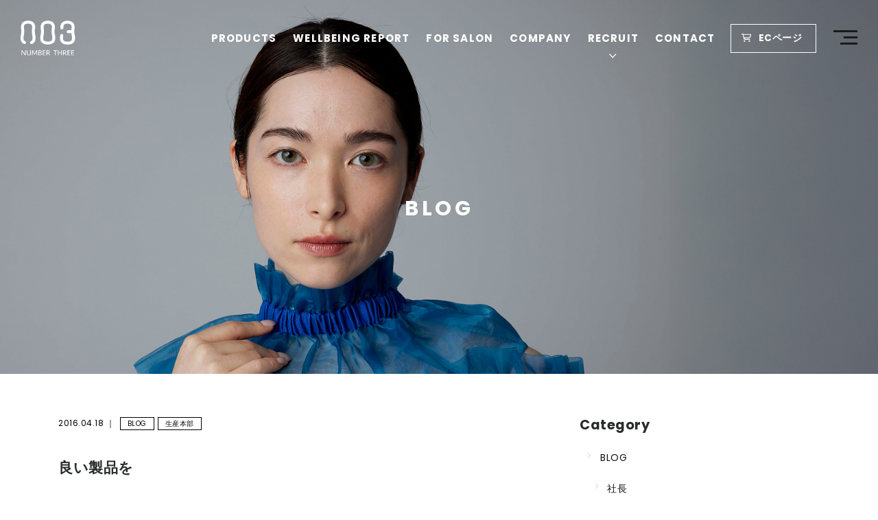

--- FILE ---
content_type: text/html; charset=UTF-8
request_url: https://www.no3.co.jp/blog/2016/04/3673/
body_size: 478408
content:
<!DOCTYPE html>
<html lang="ja">
<head>
	<meta charset="UTF-8">
	<title>良い製品を | no3（ナンバースリー NUMBER THREE）</title>
	<!-- OGP -->
	<meta property="og:title" content="良い製品を | no3（ナンバースリー NUMBER THREE）" />
	<meta property="og:type" content="article" />
	<meta property="og:url" content="https://www.no3.co.jp/blog/2016/04/3673/" />
	<meta property="og:image" content="https://www.no3.co.jp/wp/files/2016/04/haru.jpg" />
	<meta property="og:site_name" content="no3（ナンバースリー NUMBER THREE）" />
	<meta property="og:description" content="こんにちは。生産部の栗原です。春になり、まだまだ寒暖の差が激しく体調を崩しがちですが、皆さんは、大丈夫でしょうか？生産部では、昨年、ISO22716を取得しました。ISO22716とは、化粧品業界向けの優良製造実務(GMP)の新しい指針です..." />
	<meta property="og:locale" content="ja_JP" />
	<!-- / OGP -->
	<meta http-equiv="X-UA-Compatible" content="IE=edge"/>
	<meta name="viewport" content="width=device-width,initial-scale=1.0,minimum-scale=1.0">
	<meta name="description" content="こんにちは。生産部の栗原です。春になり、まだまだ寒暖の差が激しく体調を崩しがちですが、皆さんは、大丈夫でしょうか？生産部では、昨年、ISO22716を取得しました。ISO22716とは、化粧品業界向けの優良製造実務(GMP)の新しい指針です..." />
	<meta name="keywords" content="no3, NUMBER THREE, 神戸,東京,名古屋,福岡,ヘア化粧品,パーマ剤,ヘアケア剤,ヘアカラー剤,スタイリング剤,DEUXER,デューサー" />
	<meta name="robots" content="index,follow">
	<meta name="SKYPE_TOOLBAR" content="SKYPE_TOOLBAR_PARSER_COMPATIBLE">
	<meta name="format-detection" content="telephone=no">
	<link rel="apple-touch-icon" sizes="180x180" href="/dist/ico/apple-touch-icon.png">
    <link rel="shortcut icon" href="/dist/ico/favicon.ico">
    <link rel="manifest" href="/dist/ico/site.webmanifest">
	<link rel="alternate" type="application/rss+xml" title="no3（ナンバースリー NUMBER THREE） &raquo; フィード" href="https://www.no3.co.jp/feed/" />
	<link rel="stylesheet" href="/dist/css/styles.css?20251002">

	<meta name='robots' content='max-image-preview:large' />
<link rel='dns-prefetch' href='//www.google.com' />
<link rel='stylesheet' id='wp-block-library-css' href='https://www.no3.co.jp/wp/wp-includes/css/dist/block-library/style.min.css?ver=6.6.2' type='text/css' media='all' />
<style id='classic-theme-styles-inline-css' type='text/css'>
/*! This file is auto-generated */
.wp-block-button__link{color:#fff;background-color:#32373c;border-radius:9999px;box-shadow:none;text-decoration:none;padding:calc(.667em + 2px) calc(1.333em + 2px);font-size:1.125em}.wp-block-file__button{background:#32373c;color:#fff;text-decoration:none}
</style>
<style id='global-styles-inline-css' type='text/css'>
:root{--wp--preset--aspect-ratio--square: 1;--wp--preset--aspect-ratio--4-3: 4/3;--wp--preset--aspect-ratio--3-4: 3/4;--wp--preset--aspect-ratio--3-2: 3/2;--wp--preset--aspect-ratio--2-3: 2/3;--wp--preset--aspect-ratio--16-9: 16/9;--wp--preset--aspect-ratio--9-16: 9/16;--wp--preset--color--black: #000000;--wp--preset--color--cyan-bluish-gray: #abb8c3;--wp--preset--color--white: #ffffff;--wp--preset--color--pale-pink: #f78da7;--wp--preset--color--vivid-red: #cf2e2e;--wp--preset--color--luminous-vivid-orange: #ff6900;--wp--preset--color--luminous-vivid-amber: #fcb900;--wp--preset--color--light-green-cyan: #7bdcb5;--wp--preset--color--vivid-green-cyan: #00d084;--wp--preset--color--pale-cyan-blue: #8ed1fc;--wp--preset--color--vivid-cyan-blue: #0693e3;--wp--preset--color--vivid-purple: #9b51e0;--wp--preset--gradient--vivid-cyan-blue-to-vivid-purple: linear-gradient(135deg,rgba(6,147,227,1) 0%,rgb(155,81,224) 100%);--wp--preset--gradient--light-green-cyan-to-vivid-green-cyan: linear-gradient(135deg,rgb(122,220,180) 0%,rgb(0,208,130) 100%);--wp--preset--gradient--luminous-vivid-amber-to-luminous-vivid-orange: linear-gradient(135deg,rgba(252,185,0,1) 0%,rgba(255,105,0,1) 100%);--wp--preset--gradient--luminous-vivid-orange-to-vivid-red: linear-gradient(135deg,rgba(255,105,0,1) 0%,rgb(207,46,46) 100%);--wp--preset--gradient--very-light-gray-to-cyan-bluish-gray: linear-gradient(135deg,rgb(238,238,238) 0%,rgb(169,184,195) 100%);--wp--preset--gradient--cool-to-warm-spectrum: linear-gradient(135deg,rgb(74,234,220) 0%,rgb(151,120,209) 20%,rgb(207,42,186) 40%,rgb(238,44,130) 60%,rgb(251,105,98) 80%,rgb(254,248,76) 100%);--wp--preset--gradient--blush-light-purple: linear-gradient(135deg,rgb(255,206,236) 0%,rgb(152,150,240) 100%);--wp--preset--gradient--blush-bordeaux: linear-gradient(135deg,rgb(254,205,165) 0%,rgb(254,45,45) 50%,rgb(107,0,62) 100%);--wp--preset--gradient--luminous-dusk: linear-gradient(135deg,rgb(255,203,112) 0%,rgb(199,81,192) 50%,rgb(65,88,208) 100%);--wp--preset--gradient--pale-ocean: linear-gradient(135deg,rgb(255,245,203) 0%,rgb(182,227,212) 50%,rgb(51,167,181) 100%);--wp--preset--gradient--electric-grass: linear-gradient(135deg,rgb(202,248,128) 0%,rgb(113,206,126) 100%);--wp--preset--gradient--midnight: linear-gradient(135deg,rgb(2,3,129) 0%,rgb(40,116,252) 100%);--wp--preset--font-size--small: 13px;--wp--preset--font-size--medium: 20px;--wp--preset--font-size--large: 36px;--wp--preset--font-size--x-large: 42px;--wp--preset--spacing--20: 0.44rem;--wp--preset--spacing--30: 0.67rem;--wp--preset--spacing--40: 1rem;--wp--preset--spacing--50: 1.5rem;--wp--preset--spacing--60: 2.25rem;--wp--preset--spacing--70: 3.38rem;--wp--preset--spacing--80: 5.06rem;--wp--preset--shadow--natural: 6px 6px 9px rgba(0, 0, 0, 0.2);--wp--preset--shadow--deep: 12px 12px 50px rgba(0, 0, 0, 0.4);--wp--preset--shadow--sharp: 6px 6px 0px rgba(0, 0, 0, 0.2);--wp--preset--shadow--outlined: 6px 6px 0px -3px rgba(255, 255, 255, 1), 6px 6px rgba(0, 0, 0, 1);--wp--preset--shadow--crisp: 6px 6px 0px rgba(0, 0, 0, 1);}:where(.is-layout-flex){gap: 0.5em;}:where(.is-layout-grid){gap: 0.5em;}body .is-layout-flex{display: flex;}.is-layout-flex{flex-wrap: wrap;align-items: center;}.is-layout-flex > :is(*, div){margin: 0;}body .is-layout-grid{display: grid;}.is-layout-grid > :is(*, div){margin: 0;}:where(.wp-block-columns.is-layout-flex){gap: 2em;}:where(.wp-block-columns.is-layout-grid){gap: 2em;}:where(.wp-block-post-template.is-layout-flex){gap: 1.25em;}:where(.wp-block-post-template.is-layout-grid){gap: 1.25em;}.has-black-color{color: var(--wp--preset--color--black) !important;}.has-cyan-bluish-gray-color{color: var(--wp--preset--color--cyan-bluish-gray) !important;}.has-white-color{color: var(--wp--preset--color--white) !important;}.has-pale-pink-color{color: var(--wp--preset--color--pale-pink) !important;}.has-vivid-red-color{color: var(--wp--preset--color--vivid-red) !important;}.has-luminous-vivid-orange-color{color: var(--wp--preset--color--luminous-vivid-orange) !important;}.has-luminous-vivid-amber-color{color: var(--wp--preset--color--luminous-vivid-amber) !important;}.has-light-green-cyan-color{color: var(--wp--preset--color--light-green-cyan) !important;}.has-vivid-green-cyan-color{color: var(--wp--preset--color--vivid-green-cyan) !important;}.has-pale-cyan-blue-color{color: var(--wp--preset--color--pale-cyan-blue) !important;}.has-vivid-cyan-blue-color{color: var(--wp--preset--color--vivid-cyan-blue) !important;}.has-vivid-purple-color{color: var(--wp--preset--color--vivid-purple) !important;}.has-black-background-color{background-color: var(--wp--preset--color--black) !important;}.has-cyan-bluish-gray-background-color{background-color: var(--wp--preset--color--cyan-bluish-gray) !important;}.has-white-background-color{background-color: var(--wp--preset--color--white) !important;}.has-pale-pink-background-color{background-color: var(--wp--preset--color--pale-pink) !important;}.has-vivid-red-background-color{background-color: var(--wp--preset--color--vivid-red) !important;}.has-luminous-vivid-orange-background-color{background-color: var(--wp--preset--color--luminous-vivid-orange) !important;}.has-luminous-vivid-amber-background-color{background-color: var(--wp--preset--color--luminous-vivid-amber) !important;}.has-light-green-cyan-background-color{background-color: var(--wp--preset--color--light-green-cyan) !important;}.has-vivid-green-cyan-background-color{background-color: var(--wp--preset--color--vivid-green-cyan) !important;}.has-pale-cyan-blue-background-color{background-color: var(--wp--preset--color--pale-cyan-blue) !important;}.has-vivid-cyan-blue-background-color{background-color: var(--wp--preset--color--vivid-cyan-blue) !important;}.has-vivid-purple-background-color{background-color: var(--wp--preset--color--vivid-purple) !important;}.has-black-border-color{border-color: var(--wp--preset--color--black) !important;}.has-cyan-bluish-gray-border-color{border-color: var(--wp--preset--color--cyan-bluish-gray) !important;}.has-white-border-color{border-color: var(--wp--preset--color--white) !important;}.has-pale-pink-border-color{border-color: var(--wp--preset--color--pale-pink) !important;}.has-vivid-red-border-color{border-color: var(--wp--preset--color--vivid-red) !important;}.has-luminous-vivid-orange-border-color{border-color: var(--wp--preset--color--luminous-vivid-orange) !important;}.has-luminous-vivid-amber-border-color{border-color: var(--wp--preset--color--luminous-vivid-amber) !important;}.has-light-green-cyan-border-color{border-color: var(--wp--preset--color--light-green-cyan) !important;}.has-vivid-green-cyan-border-color{border-color: var(--wp--preset--color--vivid-green-cyan) !important;}.has-pale-cyan-blue-border-color{border-color: var(--wp--preset--color--pale-cyan-blue) !important;}.has-vivid-cyan-blue-border-color{border-color: var(--wp--preset--color--vivid-cyan-blue) !important;}.has-vivid-purple-border-color{border-color: var(--wp--preset--color--vivid-purple) !important;}.has-vivid-cyan-blue-to-vivid-purple-gradient-background{background: var(--wp--preset--gradient--vivid-cyan-blue-to-vivid-purple) !important;}.has-light-green-cyan-to-vivid-green-cyan-gradient-background{background: var(--wp--preset--gradient--light-green-cyan-to-vivid-green-cyan) !important;}.has-luminous-vivid-amber-to-luminous-vivid-orange-gradient-background{background: var(--wp--preset--gradient--luminous-vivid-amber-to-luminous-vivid-orange) !important;}.has-luminous-vivid-orange-to-vivid-red-gradient-background{background: var(--wp--preset--gradient--luminous-vivid-orange-to-vivid-red) !important;}.has-very-light-gray-to-cyan-bluish-gray-gradient-background{background: var(--wp--preset--gradient--very-light-gray-to-cyan-bluish-gray) !important;}.has-cool-to-warm-spectrum-gradient-background{background: var(--wp--preset--gradient--cool-to-warm-spectrum) !important;}.has-blush-light-purple-gradient-background{background: var(--wp--preset--gradient--blush-light-purple) !important;}.has-blush-bordeaux-gradient-background{background: var(--wp--preset--gradient--blush-bordeaux) !important;}.has-luminous-dusk-gradient-background{background: var(--wp--preset--gradient--luminous-dusk) !important;}.has-pale-ocean-gradient-background{background: var(--wp--preset--gradient--pale-ocean) !important;}.has-electric-grass-gradient-background{background: var(--wp--preset--gradient--electric-grass) !important;}.has-midnight-gradient-background{background: var(--wp--preset--gradient--midnight) !important;}.has-small-font-size{font-size: var(--wp--preset--font-size--small) !important;}.has-medium-font-size{font-size: var(--wp--preset--font-size--medium) !important;}.has-large-font-size{font-size: var(--wp--preset--font-size--large) !important;}.has-x-large-font-size{font-size: var(--wp--preset--font-size--x-large) !important;}
:where(.wp-block-post-template.is-layout-flex){gap: 1.25em;}:where(.wp-block-post-template.is-layout-grid){gap: 1.25em;}
:where(.wp-block-columns.is-layout-flex){gap: 2em;}:where(.wp-block-columns.is-layout-grid){gap: 2em;}
:root :where(.wp-block-pullquote){font-size: 1.5em;line-height: 1.6;}
</style>
<link rel='stylesheet' id='weglot-css-css' href='https://www.no3.co.jp/wp/wp-content/plugins/weglot/dist/css/front-css.css?ver=5.2' type='text/css' media='all' />
<style id="weglot-custom-style">.country-selector.weglot-default {
	left: 0!important;
	right: auto;
}
@media screen and (max-width: 575px) {
	.country-selector.weglot-dropdown a, .country-selector.weglot-dropdown span {
		font-size:10px;
	}
	.country-selector.weglot-dropdown .wgcurrent span {
		padding-right:40px;
	}
}</style><link rel='stylesheet' id='new-flag-css-css' href='https://www.no3.co.jp/wp/wp-content/plugins/weglot/dist/css/new-flags.css?ver=5.2' type='text/css' media='all' />
<script type="text/javascript" src="https://www.no3.co.jp/wp/wp-content/plugins/weglot/dist/front-js.js?ver=5.2" id="wp-weglot-js-js"></script>
<link rel="canonical" href="https://www.no3.co.jp/blog/2016/04/3673/" />

<script type="application/json" id="weglot-data">{"website":"https:\/\/no3.co.jp","uid":"5505a8a355","project_slug":"numberthree","language_from":"ja","language_from_custom_flag":null,"language_from_custom_name":null,"excluded_paths":[{"type":"IS_EXACTLY","value":"\/blog\/president","language_button_displayed":false,"exclusion_behavior":"REDIRECT","excluded_languages":[],"regex":"^\/blog\/president$"},{"type":"IS_EXACTLY","value":"\/blog\/education","language_button_displayed":false,"exclusion_behavior":"REDIRECT","excluded_languages":[],"regex":"^\/blog\/education$"},{"type":"IS_EXACTLY","value":"\/blog\/develop","language_button_displayed":false,"exclusion_behavior":"REDIRECT","excluded_languages":[],"regex":"^\/blog\/develop$"},{"type":"IS_EXACTLY","value":"\/blog\/vgyphwywk0","language_button_displayed":false,"exclusion_behavior":"REDIRECT","excluded_languages":[],"regex":"^\/blog\/vgyphwywk0$"},{"type":"IS_EXACTLY","value":"\/blog\/2020\/08\/8585","language_button_displayed":false,"exclusion_behavior":"REDIRECT","excluded_languages":[],"regex":"^\/blog\/2020\/08\/8585$"},{"type":"IS_EXACTLY","value":"\/blog\/2019\/07\/7223","language_button_displayed":false,"exclusion_behavior":"REDIRECT","excluded_languages":[],"regex":"^\/blog\/2019\/07\/7223$"},{"type":"IS_EXACTLY","value":"\/blog\/2019\/11\/7564","language_button_displayed":false,"exclusion_behavior":"REDIRECT","excluded_languages":[],"regex":"^\/blog\/2019\/11\/7564$"},{"type":"IS_EXACTLY","value":"\/blog\/2018\/09\/6291","language_button_displayed":false,"exclusion_behavior":"REDIRECT","excluded_languages":[],"regex":"^\/blog\/2018\/09\/6291$"},{"type":"IS_EXACTLY","value":"\/blog","language_button_displayed":false,"exclusion_behavior":"REDIRECT","excluded_languages":[],"regex":"^\/blog$"},{"type":"IS_EXACTLY","value":"\/blog\/2019\/01\/6511","language_button_displayed":false,"exclusion_behavior":"REDIRECT","excluded_languages":[],"regex":"^\/blog\/2019\/01\/6511$"},{"type":"IS_EXACTLY","value":"\/blog\/2020\/07\/8504","language_button_displayed":false,"exclusion_behavior":"REDIRECT","excluded_languages":[],"regex":"^\/blog\/2020\/07\/8504$"},{"type":"IS_EXACTLY","value":"\/blog\/2019\/05\/6976","language_button_displayed":false,"exclusion_behavior":"REDIRECT","excluded_languages":[],"regex":"^\/blog\/2019\/05\/6976$"},{"type":"IS_EXACTLY","value":"\/blog\/2017\/01\/4108","language_button_displayed":false,"exclusion_behavior":"REDIRECT","excluded_languages":[],"regex":"^\/blog\/2017\/01\/4108$"},{"type":"IS_EXACTLY","value":"\/blog\/2019\/12\/7720","language_button_displayed":false,"exclusion_behavior":"REDIRECT","excluded_languages":[],"regex":"^\/blog\/2019\/12\/7720$"},{"type":"IS_EXACTLY","value":"\/blog\/2018\/01\/5207","language_button_displayed":false,"exclusion_behavior":"REDIRECT","excluded_languages":[],"regex":"^\/blog\/2018\/01\/5207$"},{"type":"IS_EXACTLY","value":"\/blog\/2018\/03\/5572","language_button_displayed":false,"exclusion_behavior":"REDIRECT","excluded_languages":[],"regex":"^\/blog\/2018\/03\/5572$"},{"type":"IS_EXACTLY","value":"\/blog\/market\/page\/4","language_button_displayed":false,"exclusion_behavior":"REDIRECT","excluded_languages":[],"regex":"^\/blog\/market\/page\/4$"},{"type":"IS_EXACTLY","value":"\/blog\/page\/10","language_button_displayed":false,"exclusion_behavior":"REDIRECT","excluded_languages":[],"regex":"^\/blog\/page\/10$"},{"type":"IS_EXACTLY","value":"\/blog\/market\/page\/5","language_button_displayed":false,"exclusion_behavior":"REDIRECT","excluded_languages":[],"regex":"^\/blog\/market\/page\/5$"},{"type":"IS_EXACTLY","value":"\/blog\/develop\/page\/4","language_button_displayed":false,"exclusion_behavior":"REDIRECT","excluded_languages":[],"regex":"^\/blog\/develop\/page\/4$"},{"type":"IS_EXACTLY","value":"\/blog\/2018\/10\/6268","language_button_displayed":false,"exclusion_behavior":"REDIRECT","excluded_languages":[],"regex":"^\/blog\/2018\/10\/6268$"},{"type":"IS_EXACTLY","value":"\/blog\/2019\/02\/6643","language_button_displayed":false,"exclusion_behavior":"REDIRECT","excluded_languages":[],"regex":"^\/blog\/2019\/02\/6643$"},{"type":"IS_EXACTLY","value":"\/blog\/2020\/01\/7781","language_button_displayed":false,"exclusion_behavior":"REDIRECT","excluded_languages":[],"regex":"^\/blog\/2020\/01\/7781$"},{"type":"IS_EXACTLY","value":"\/zh\/blog","language_button_displayed":false,"exclusion_behavior":"REDIRECT","excluded_languages":[],"regex":"^\/zh\/blog$"},{"type":"IS_EXACTLY","value":"\/blog\/2018\/08\/6161","language_button_displayed":false,"exclusion_behavior":"REDIRECT","excluded_languages":[],"regex":"^\/blog\/2018\/08\/6161$"},{"type":"IS_EXACTLY","value":"\/blog\/2018\/05\/5763","language_button_displayed":false,"exclusion_behavior":"REDIRECT","excluded_languages":[],"regex":"^\/blog\/2018\/05\/5763$"},{"type":"IS_EXACTLY","value":"\/blog\/2018\/06\/6001","language_button_displayed":false,"exclusion_behavior":"REDIRECT","excluded_languages":[],"regex":"^\/blog\/2018\/06\/6001$"},{"type":"IS_EXACTLY","value":"\/blog\/2018\/04\/5710","language_button_displayed":false,"exclusion_behavior":"REDIRECT","excluded_languages":[],"regex":"^\/blog\/2018\/04\/5710$"},{"type":"IS_EXACTLY","value":"\/blog\/2016\/01\/3559","language_button_displayed":false,"exclusion_behavior":"REDIRECT","excluded_languages":[],"regex":"^\/blog\/2016\/01\/3559$"},{"type":"IS_EXACTLY","value":"\/blog\/2017\/06\/4355","language_button_displayed":false,"exclusion_behavior":"REDIRECT","excluded_languages":[],"regex":"^\/blog\/2017\/06\/4355$"},{"type":"IS_EXACTLY","value":"\/blog\/2019\/01\/6495","language_button_displayed":false,"exclusion_behavior":"REDIRECT","excluded_languages":[],"regex":"^\/blog\/2019\/01\/6495$"},{"type":"IS_EXACTLY","value":"\/blog\/2018\/02\/5495","language_button_displayed":false,"exclusion_behavior":"REDIRECT","excluded_languages":[],"regex":"^\/blog\/2018\/02\/5495$"},{"type":"IS_EXACTLY","value":"\/blog\/page\/3","language_button_displayed":false,"exclusion_behavior":"REDIRECT","excluded_languages":[],"regex":"^\/blog\/page\/3$"},{"type":"IS_EXACTLY","value":"\/blog\/page\/2","language_button_displayed":false,"exclusion_behavior":"REDIRECT","excluded_languages":[],"regex":"^\/blog\/page\/2$"},{"type":"IS_EXACTLY","value":"\/blog\/page\/5","language_button_displayed":false,"exclusion_behavior":"REDIRECT","excluded_languages":[],"regex":"^\/blog\/page\/5$"},{"type":"IS_EXACTLY","value":"\/blog\/page\/20","language_button_displayed":false,"exclusion_behavior":"REDIRECT","excluded_languages":[],"regex":"^\/blog\/page\/20$"},{"type":"IS_EXACTLY","value":"\/blog\/2018\/12\/6444","language_button_displayed":false,"exclusion_behavior":"REDIRECT","excluded_languages":[],"regex":"^\/blog\/2018\/12\/6444$"},{"type":"IS_EXACTLY","value":"\/blog\/2016\/09\/3963","language_button_displayed":false,"exclusion_behavior":"REDIRECT","excluded_languages":[],"regex":"^\/blog\/2016\/09\/3963$"},{"type":"IS_EXACTLY","value":"\/blog\/develop\/page\/2","language_button_displayed":false,"exclusion_behavior":"REDIRECT","excluded_languages":[],"regex":"^\/blog\/develop\/page\/2$"},{"type":"IS_EXACTLY","value":"\/blog\/2019\/01\/6605","language_button_displayed":false,"exclusion_behavior":"REDIRECT","excluded_languages":[],"regex":"^\/blog\/2019\/01\/6605$"},{"type":"IS_EXACTLY","value":"\/blog\/2018\/09\/6231","language_button_displayed":false,"exclusion_behavior":"REDIRECT","excluded_languages":[],"regex":"^\/blog\/2018\/09\/6231$"},{"type":"IS_EXACTLY","value":"\/blog\/2019\/04\/6874","language_button_displayed":false,"exclusion_behavior":"REDIRECT","excluded_languages":[],"regex":"^\/blog\/2019\/04\/6874$"},{"type":"IS_EXACTLY","value":"\/zh\/blog\/page\/5","language_button_displayed":false,"exclusion_behavior":"REDIRECT","excluded_languages":[],"regex":"^\/zh\/blog\/page\/5$"},{"type":"IS_EXACTLY","value":"\/blog\/page\/38","language_button_displayed":false,"exclusion_behavior":"REDIRECT","excluded_languages":[],"regex":"^\/blog\/page\/38$"},{"type":"IS_EXACTLY","value":"\/blog\/sales","language_button_displayed":false,"exclusion_behavior":"REDIRECT","excluded_languages":[],"regex":"^\/blog\/sales$"},{"type":"IS_EXACTLY","value":"\/blog\/2021\/03\/9335","language_button_displayed":false,"exclusion_behavior":"REDIRECT","excluded_languages":[],"regex":"^\/blog\/2021\/03\/9335$"},{"type":"IS_EXACTLY","value":"\/blog\/2019\/10\/7524","language_button_displayed":false,"exclusion_behavior":"REDIRECT","excluded_languages":[],"regex":"^\/blog\/2019\/10\/7524$"},{"type":"IS_EXACTLY","value":"\/blog\/2020\/02\/7981","language_button_displayed":false,"exclusion_behavior":"REDIRECT","excluded_languages":[],"regex":"^\/blog\/2020\/02\/7981$"},{"type":"IS_EXACTLY","value":"\/blog\/2019\/02\/6686","language_button_displayed":false,"exclusion_behavior":"REDIRECT","excluded_languages":[],"regex":"^\/blog\/2019\/02\/6686$"},{"type":"IS_EXACTLY","value":"\/blog\/sales\/page\/5","language_button_displayed":false,"exclusion_behavior":"REDIRECT","excluded_languages":[],"regex":"^\/blog\/sales\/page\/5$"},{"type":"IS_EXACTLY","value":"\/blog\/2017\/11\/5141","language_button_displayed":false,"exclusion_behavior":"REDIRECT","excluded_languages":[],"regex":"^\/blog\/2017\/11\/5141$"},{"type":"IS_EXACTLY","value":"\/blog\/page\/39","language_button_displayed":false,"exclusion_behavior":"REDIRECT","excluded_languages":[],"regex":"^\/blog\/page\/39$"},{"type":"IS_EXACTLY","value":"\/blog\/develop\/page\/16","language_button_displayed":false,"exclusion_behavior":"REDIRECT","excluded_languages":[],"regex":"^\/blog\/develop\/page\/16$"},{"type":"IS_EXACTLY","value":"\/blog\/page\/4","language_button_displayed":false,"exclusion_behavior":"REDIRECT","excluded_languages":[],"regex":"^\/blog\/page\/4$"},{"type":"IS_EXACTLY","value":"\/blog\/market\/page\/2","language_button_displayed":false,"exclusion_behavior":"REDIRECT","excluded_languages":[],"regex":"^\/blog\/market\/page\/2$"},{"type":"IS_EXACTLY","value":"\/blog\/sales\/page\/7","language_button_displayed":false,"exclusion_behavior":"REDIRECT","excluded_languages":[],"regex":"^\/blog\/sales\/page\/7$"},{"type":"IS_EXACTLY","value":"\/blog\/2018\/03\/5496","language_button_displayed":false,"exclusion_behavior":"REDIRECT","excluded_languages":[],"regex":"^\/blog\/2018\/03\/5496$"},{"type":"IS_EXACTLY","value":"\/blog\/2018\/11\/6408","language_button_displayed":false,"exclusion_behavior":"REDIRECT","excluded_languages":[],"regex":"^\/blog\/2018\/11\/6408$"},{"type":"IS_EXACTLY","value":"\/blog\/ximh0ns7i","language_button_displayed":false,"exclusion_behavior":"REDIRECT","excluded_languages":[],"regex":"^\/blog\/ximh0ns7i$"},{"type":"IS_EXACTLY","value":"\/blog\/page\/9","language_button_displayed":false,"exclusion_behavior":"REDIRECT","excluded_languages":[],"regex":"^\/blog\/page\/9$"},{"type":"IS_EXACTLY","value":"\/blog\/2019\/01\/6531","language_button_displayed":false,"exclusion_behavior":"REDIRECT","excluded_languages":[],"regex":"^\/blog\/2019\/01\/6531$"},{"type":"IS_EXACTLY","value":"\/blog\/2018\/02\/5387","language_button_displayed":false,"exclusion_behavior":"REDIRECT","excluded_languages":[],"regex":"^\/blog\/2018\/02\/5387$"},{"type":"IS_EXACTLY","value":"\/blog\/2018\/01\/5319","language_button_displayed":false,"exclusion_behavior":"REDIRECT","excluded_languages":[],"regex":"^\/blog\/2018\/01\/5319$"},{"type":"IS_EXACTLY","value":"\/blog\/2018\/04\/5649","language_button_displayed":false,"exclusion_behavior":"REDIRECT","excluded_languages":[],"regex":"^\/blog\/2018\/04\/5649$"},{"type":"IS_EXACTLY","value":"\/blog\/2017\/10\/5044","language_button_displayed":false,"exclusion_behavior":"REDIRECT","excluded_languages":[],"regex":"^\/blog\/2017\/10\/5044$"},{"type":"IS_EXACTLY","value":"\/blog\/2017\/09\/4896","language_button_displayed":false,"exclusion_behavior":"REDIRECT","excluded_languages":[],"regex":"^\/blog\/2017\/09\/4896$"},{"type":"IS_EXACTLY","value":"\/blog\/2017\/09\/4913","language_button_displayed":false,"exclusion_behavior":"REDIRECT","excluded_languages":[],"regex":"^\/blog\/2017\/09\/4913$"},{"type":"IS_EXACTLY","value":"\/zh\/blog\/sales\/page\/3","language_button_displayed":false,"exclusion_behavior":"REDIRECT","excluded_languages":[],"regex":"^\/zh\/blog\/sales\/page\/3$"},{"type":"IS_EXACTLY","value":"\/zh\/blog\/sales\/page\/2","language_button_displayed":false,"exclusion_behavior":"REDIRECT","excluded_languages":[],"regex":"^\/zh\/blog\/sales\/page\/2$"},{"type":"IS_EXACTLY","value":"\/zh\/blog\/sales\/page\/5","language_button_displayed":false,"exclusion_behavior":"REDIRECT","excluded_languages":[],"regex":"^\/zh\/blog\/sales\/page\/5$"},{"type":"IS_EXACTLY","value":"\/blog\/2017\/05\/4327","language_button_displayed":false,"exclusion_behavior":"REDIRECT","excluded_languages":[],"regex":"^\/blog\/2017\/05\/4327$"},{"type":"IS_EXACTLY","value":"\/blog\/2011\/04\/887","language_button_displayed":false,"exclusion_behavior":"REDIRECT","excluded_languages":[],"regex":"^\/blog\/2011\/04\/887$"},{"type":"IS_EXACTLY","value":"\/blog\/2017\/10\/4948","language_button_displayed":false,"exclusion_behavior":"REDIRECT","excluded_languages":[],"regex":"^\/blog\/2017\/10\/4948$"},{"type":"IS_EXACTLY","value":"\/blog\/2017\/05\/4324","language_button_displayed":false,"exclusion_behavior":"REDIRECT","excluded_languages":[],"regex":"^\/blog\/2017\/05\/4324$"},{"type":"IS_EXACTLY","value":"\/blog\/2017\/05\/4335","language_button_displayed":false,"exclusion_behavior":"REDIRECT","excluded_languages":[],"regex":"^\/blog\/2017\/05\/4335$"},{"type":"IS_EXACTLY","value":"\/zh\/blog\/page\/20","language_button_displayed":false,"exclusion_behavior":"REDIRECT","excluded_languages":[],"regex":"^\/zh\/blog\/page\/20$"},{"type":"IS_EXACTLY","value":"\/blog\/2015\/05\/3173","language_button_displayed":false,"exclusion_behavior":"REDIRECT","excluded_languages":[],"regex":"^\/blog\/2015\/05\/3173$"},{"type":"IS_EXACTLY","value":"\/blog\/develop\/page\/5","language_button_displayed":false,"exclusion_behavior":"REDIRECT","excluded_languages":[],"regex":"^\/blog\/develop\/page\/5$"},{"type":"IS_EXACTLY","value":"\/blog\/2018\/03\/5610","language_button_displayed":false,"exclusion_behavior":"REDIRECT","excluded_languages":[],"regex":"^\/blog\/2018\/03\/5610$"},{"type":"IS_EXACTLY","value":"\/zh\/blog\/page\/10","language_button_displayed":false,"exclusion_behavior":"REDIRECT","excluded_languages":[],"regex":"^\/zh\/blog\/page\/10$"},{"type":"IS_EXACTLY","value":"\/vi\/blog\/page\/10","language_button_displayed":false,"exclusion_behavior":"REDIRECT","excluded_languages":[],"regex":"^\/vi\/blog\/page\/10$"},{"type":"IS_EXACTLY","value":"\/zh\/blog\/page\/30","language_button_displayed":false,"exclusion_behavior":"REDIRECT","excluded_languages":[],"regex":"^\/zh\/blog\/page\/30$"},{"type":"IS_EXACTLY","value":"\/blog\/2016\/12\/4076","language_button_displayed":false,"exclusion_behavior":"REDIRECT","excluded_languages":[],"regex":"^\/blog\/2016\/12\/4076$"},{"type":"IS_EXACTLY","value":"\/blog\/2018\/07\/6034","language_button_displayed":false,"exclusion_behavior":"REDIRECT","excluded_languages":[],"regex":"^\/blog\/2018\/07\/6034$"},{"type":"IS_EXACTLY","value":"\/tv\/2013\/04\/2179","language_button_displayed":false,"exclusion_behavior":"REDIRECT","excluded_languages":[],"regex":"^\/tv\/2013\/04\/2179$"},{"type":"IS_EXACTLY","value":"\/tv\/2013\/04\/2176","language_button_displayed":false,"exclusion_behavior":"REDIRECT","excluded_languages":[],"regex":"^\/tv\/2013\/04\/2176$"},{"type":"IS_EXACTLY","value":"\/blog\/2013\/03\/2054","language_button_displayed":false,"exclusion_behavior":"REDIRECT","excluded_languages":[],"regex":"^\/blog\/2013\/03\/2054$"},{"type":"IS_EXACTLY","value":"\/blog\/2013\/03\/2060","language_button_displayed":false,"exclusion_behavior":"REDIRECT","excluded_languages":[],"regex":"^\/blog\/2013\/03\/2060$"},{"type":"IS_EXACTLY","value":"\/blog\/2013\/03\/2097","language_button_displayed":false,"exclusion_behavior":"REDIRECT","excluded_languages":[],"regex":"^\/blog\/2013\/03\/2097$"},{"type":"IS_EXACTLY","value":"\/2016\/10","language_button_displayed":false,"exclusion_behavior":"REDIRECT","excluded_languages":[],"regex":"^\/2016\/10$"},{"type":"IS_EXACTLY","value":"\/2016\/09","language_button_displayed":false,"exclusion_behavior":"REDIRECT","excluded_languages":[],"regex":"^\/2016\/09$"},{"type":"IS_EXACTLY","value":"\/tv\/2018\/05\/5895","language_button_displayed":false,"exclusion_behavior":"REDIRECT","excluded_languages":[],"regex":"^\/tv\/2018\/05\/5895$"},{"type":"IS_EXACTLY","value":"\/information\/2018\/09\/6289","language_button_displayed":false,"exclusion_behavior":"REDIRECT","excluded_languages":[],"regex":"^\/information\/2018\/09\/6289$"},{"type":"IS_EXACTLY","value":"\/information\/2018\/08\/6180","language_button_displayed":false,"exclusion_behavior":"REDIRECT","excluded_languages":[],"regex":"^\/information\/2018\/08\/6180$"},{"type":"IS_EXACTLY","value":"\/information\/2018\/07\/6051","language_button_displayed":false,"exclusion_behavior":"REDIRECT","excluded_languages":[],"regex":"^\/information\/2018\/07\/6051$"},{"type":"IS_EXACTLY","value":"\/tv\/2018\/05\/5904","language_button_displayed":false,"exclusion_behavior":"REDIRECT","excluded_languages":[],"regex":"^\/tv\/2018\/05\/5904$"},{"type":"IS_EXACTLY","value":"\/information\/2018\/08\/5963","language_button_displayed":false,"exclusion_behavior":"REDIRECT","excluded_languages":[],"regex":"^\/information\/2018\/08\/5963$"},{"type":"IS_EXACTLY","value":"\/tv\/2018\/05\/5902","language_button_displayed":false,"exclusion_behavior":"REDIRECT","excluded_languages":[],"regex":"^\/tv\/2018\/05\/5902$"},{"type":"IS_EXACTLY","value":"\/tv\/2018\/05\/5901","language_button_displayed":false,"exclusion_behavior":"REDIRECT","excluded_languages":[],"regex":"^\/tv\/2018\/05\/5901$"},{"type":"IS_EXACTLY","value":"\/tv\/2018\/05\/5899","language_button_displayed":false,"exclusion_behavior":"REDIRECT","excluded_languages":[],"regex":"^\/tv\/2018\/05\/5899$"},{"type":"IS_EXACTLY","value":"\/information\/2018\/07\/6016","language_button_displayed":false,"exclusion_behavior":"REDIRECT","excluded_languages":[],"regex":"^\/information\/2018\/07\/6016$"},{"type":"IS_EXACTLY","value":"\/tv\/2018\/05\/5905","language_button_displayed":false,"exclusion_behavior":"REDIRECT","excluded_languages":[],"regex":"^\/tv\/2018\/05\/5905$"},{"type":"IS_EXACTLY","value":"\/tv\/2018\/05\/5906","language_button_displayed":false,"exclusion_behavior":"REDIRECT","excluded_languages":[],"regex":"^\/tv\/2018\/05\/5906$"},{"type":"IS_EXACTLY","value":"\/information\/2018\/08\/6164","language_button_displayed":false,"exclusion_behavior":"REDIRECT","excluded_languages":[],"regex":"^\/information\/2018\/08\/6164$"},{"type":"IS_EXACTLY","value":"\/information\/2018\/05\/5965","language_button_displayed":false,"exclusion_behavior":"REDIRECT","excluded_languages":[],"regex":"^\/information\/2018\/05\/5965$"},{"type":"IS_EXACTLY","value":"\/information\/2018\/05\/5879","language_button_displayed":false,"exclusion_behavior":"REDIRECT","excluded_languages":[],"regex":"^\/information\/2018\/05\/5879$"},{"type":"IS_EXACTLY","value":"\/information\/2018\/07\/6070","language_button_displayed":false,"exclusion_behavior":"REDIRECT","excluded_languages":[],"regex":"^\/information\/2018\/07\/6070$"},{"type":"IS_EXACTLY","value":"\/tv\/2019\/01\/6524","language_button_displayed":false,"exclusion_behavior":"REDIRECT","excluded_languages":[],"regex":"^\/tv\/2019\/01\/6524$"},{"type":"IS_EXACTLY","value":"\/tv\/2019\/01\/6526","language_button_displayed":false,"exclusion_behavior":"REDIRECT","excluded_languages":[],"regex":"^\/tv\/2019\/01\/6526$"},{"type":"IS_EXACTLY","value":"\/information\/2021\/03\/9400","language_button_displayed":false,"exclusion_behavior":"REDIRECT","excluded_languages":[],"regex":"^\/information\/2021\/03\/9400$"},{"type":"IS_EXACTLY","value":"\/information\/2022\/09\/11406","language_button_displayed":false,"exclusion_behavior":"REDIRECT","excluded_languages":[],"regex":"^\/information\/2022\/09\/11406$"},{"type":"IS_EXACTLY","value":"\/information\/2022\/11\/11548","language_button_displayed":false,"exclusion_behavior":"REDIRECT","excluded_languages":[],"regex":"^\/information\/2022\/11\/11548$"},{"type":"IS_EXACTLY","value":"\/information\/2022\/01\/10473","language_button_displayed":false,"exclusion_behavior":"REDIRECT","excluded_languages":[],"regex":"^\/information\/2022\/01\/10473$"},{"type":"IS_EXACTLY","value":"\/information\/2022\/02\/10685","language_button_displayed":false,"exclusion_behavior":"REDIRECT","excluded_languages":[],"regex":"^\/information\/2022\/02\/10685$"},{"type":"IS_EXACTLY","value":"\/information\/2022\/05\/10932","language_button_displayed":false,"exclusion_behavior":"REDIRECT","excluded_languages":[],"regex":"^\/information\/2022\/05\/10932$"},{"type":"IS_EXACTLY","value":"\/information\/2022\/03\/10749","language_button_displayed":false,"exclusion_behavior":"REDIRECT","excluded_languages":[],"regex":"^\/information\/2022\/03\/10749$"},{"type":"IS_EXACTLY","value":"\/information\/2022\/04\/10818","language_button_displayed":false,"exclusion_behavior":"REDIRECT","excluded_languages":[],"regex":"^\/information\/2022\/04\/10818$"},{"type":"IS_EXACTLY","value":"\/blog\/2012\/12\/1792","language_button_displayed":false,"exclusion_behavior":"REDIRECT","excluded_languages":[],"regex":"^\/blog\/2012\/12\/1792$"},{"type":"IS_EXACTLY","value":"\/blog\/page\/19","language_button_displayed":false,"exclusion_behavior":"REDIRECT","excluded_languages":[],"regex":"^\/blog\/page\/19$"},{"type":"IS_EXACTLY","value":"\/zh\/blog\/market","language_button_displayed":false,"exclusion_behavior":"REDIRECT","excluded_languages":[],"regex":"^\/zh\/blog\/market$"},{"type":"IS_EXACTLY","value":"\/blog\/2012\/10\/1555","language_button_displayed":false,"exclusion_behavior":"REDIRECT","excluded_languages":[],"regex":"^\/blog\/2012\/10\/1555$"},{"type":"IS_EXACTLY","value":"\/blog\/2018\/08\/6155","language_button_displayed":false,"exclusion_behavior":"REDIRECT","excluded_languages":[],"regex":"^\/blog\/2018\/08\/6155$"},{"type":"IS_EXACTLY","value":"\/blog\/2014\/04\/2773","language_button_displayed":false,"exclusion_behavior":"REDIRECT","excluded_languages":[],"regex":"^\/blog\/2014\/04\/2773$"},{"type":"IS_EXACTLY","value":"\/blog\/2017\/07\/4387","language_button_displayed":false,"exclusion_behavior":"REDIRECT","excluded_languages":[],"regex":"^\/blog\/2017\/07\/4387$"},{"type":"IS_EXACTLY","value":"\/blog\/2014\/06\/2881","language_button_displayed":false,"exclusion_behavior":"REDIRECT","excluded_languages":[],"regex":"^\/blog\/2014\/06\/2881$"},{"type":"IS_EXACTLY","value":"\/blog\/2017\/02\/4207","language_button_displayed":false,"exclusion_behavior":"REDIRECT","excluded_languages":[],"regex":"^\/blog\/2017\/02\/4207$"},{"type":"IS_EXACTLY","value":"\/zh\/blog\/page\/29","language_button_displayed":false,"exclusion_behavior":"REDIRECT","excluded_languages":[],"regex":"^\/zh\/blog\/page\/29$"},{"type":"IS_EXACTLY","value":"\/blog\/2016\/10\/3987","language_button_displayed":false,"exclusion_behavior":"REDIRECT","excluded_languages":[],"regex":"^\/blog\/2016\/10\/3987$"},{"type":"IS_EXACTLY","value":"\/blog\/2018\/02\/5571","language_button_displayed":false,"exclusion_behavior":"REDIRECT","excluded_languages":[],"regex":"^\/blog\/2018\/02\/5571$"},{"type":"IS_EXACTLY","value":"\/blog\/2016\/05\/3711","language_button_displayed":false,"exclusion_behavior":"REDIRECT","excluded_languages":[],"regex":"^\/blog\/2016\/05\/3711$"},{"type":"IS_EXACTLY","value":"\/blog\/2013\/09\/2468","language_button_displayed":false,"exclusion_behavior":"REDIRECT","excluded_languages":[],"regex":"^\/blog\/2013\/09\/2468$"},{"type":"IS_EXACTLY","value":"\/blog\/2016\/04\/3660","language_button_displayed":false,"exclusion_behavior":"REDIRECT","excluded_languages":[],"regex":"^\/blog\/2016\/04\/3660$"},{"type":"IS_EXACTLY","value":"\/blog\/2016\/03\/3636","language_button_displayed":false,"exclusion_behavior":"REDIRECT","excluded_languages":[],"regex":"^\/blog\/2016\/03\/3636$"},{"type":"IS_EXACTLY","value":"\/blog\/2018\/01\/5300","language_button_displayed":false,"exclusion_behavior":"REDIRECT","excluded_languages":[],"regex":"^\/blog\/2018\/01\/5300$"},{"type":"IS_EXACTLY","value":"\/blog\/2018\/05\/5750","language_button_displayed":false,"exclusion_behavior":"REDIRECT","excluded_languages":[],"regex":"^\/blog\/2018\/05\/5750$"},{"type":"IS_EXACTLY","value":"\/blog\/2018\/02\/5438","language_button_displayed":false,"exclusion_behavior":"REDIRECT","excluded_languages":[],"regex":"^\/blog\/2018\/02\/5438$"},{"type":"IS_EXACTLY","value":"\/blog\/2018\/05\/5765","language_button_displayed":false,"exclusion_behavior":"REDIRECT","excluded_languages":[],"regex":"^\/blog\/2018\/05\/5765$"},{"type":"IS_EXACTLY","value":"\/blog\/2013\/06\/2314","language_button_displayed":false,"exclusion_behavior":"REDIRECT","excluded_languages":[],"regex":"^\/blog\/2013\/06\/2314$"},{"type":"IS_EXACTLY","value":"\/blog\/2014\/04\/2732","language_button_displayed":false,"exclusion_behavior":"REDIRECT","excluded_languages":[],"regex":"^\/blog\/2014\/04\/2732$"},{"type":"IS_EXACTLY","value":"\/blog\/2017\/09\/4403","language_button_displayed":false,"exclusion_behavior":"REDIRECT","excluded_languages":[],"regex":"^\/blog\/2017\/09\/4403$"},{"type":"IS_EXACTLY","value":"\/zh\/blog\/page\/9","language_button_displayed":false,"exclusion_behavior":"REDIRECT","excluded_languages":[],"regex":"^\/zh\/blog\/page\/9$"},{"type":"IS_EXACTLY","value":"\/blog\/2013\/04\/2116","language_button_displayed":false,"exclusion_behavior":"REDIRECT","excluded_languages":[],"regex":"^\/blog\/2013\/04\/2116$"},{"type":"IS_EXACTLY","value":"\/zh\/blog\/market\/page\/9","language_button_displayed":false,"exclusion_behavior":"REDIRECT","excluded_languages":[],"regex":"^\/zh\/blog\/market\/page\/9$"},{"type":"IS_EXACTLY","value":"\/blog\/2014\/04\/2750","language_button_displayed":false,"exclusion_behavior":"REDIRECT","excluded_languages":[],"regex":"^\/blog\/2014\/04\/2750$"},{"type":"IS_EXACTLY","value":"\/blog\/2018\/03\/5629","language_button_displayed":false,"exclusion_behavior":"REDIRECT","excluded_languages":[],"regex":"^\/blog\/2018\/03\/5629$"},{"type":"IS_EXACTLY","value":"\/blog\/2013\/04\/2152","language_button_displayed":false,"exclusion_behavior":"REDIRECT","excluded_languages":[],"regex":"^\/blog\/2013\/04\/2152$"},{"type":"IS_EXACTLY","value":"\/blog\/2013\/04\/2122","language_button_displayed":false,"exclusion_behavior":"REDIRECT","excluded_languages":[],"regex":"^\/blog\/2013\/04\/2122$"},{"type":"IS_EXACTLY","value":"\/blog\/2012\/09\/1449","language_button_displayed":false,"exclusion_behavior":"REDIRECT","excluded_languages":[],"regex":"^\/blog\/2012\/09\/1449$"},{"type":"IS_EXACTLY","value":"\/blog\/2018\/08\/6104","language_button_displayed":false,"exclusion_behavior":"REDIRECT","excluded_languages":[],"regex":"^\/blog\/2018\/08\/6104$"},{"type":"IS_EXACTLY","value":"\/blog\/2018\/03\/5648","language_button_displayed":false,"exclusion_behavior":"REDIRECT","excluded_languages":[],"regex":"^\/blog\/2018\/03\/5648$"},{"type":"IS_EXACTLY","value":"\/blog\/2017\/12\/5186","language_button_displayed":false,"exclusion_behavior":"REDIRECT","excluded_languages":[],"regex":"^\/blog\/2017\/12\/5186$"},{"type":"IS_EXACTLY","value":"\/blog\/2015\/06\/3204","language_button_displayed":false,"exclusion_behavior":"REDIRECT","excluded_languages":[],"regex":"^\/blog\/2015\/06\/3204$"},{"type":"IS_EXACTLY","value":"\/blog\/2017\/07\/4383","language_button_displayed":false,"exclusion_behavior":"REDIRECT","excluded_languages":[],"regex":"^\/blog\/2017\/07\/4383$"},{"type":"IS_EXACTLY","value":"\/blog\/2018\/04\/5659","language_button_displayed":false,"exclusion_behavior":"REDIRECT","excluded_languages":[],"regex":"^\/blog\/2018\/04\/5659$"},{"type":"IS_EXACTLY","value":"\/vi\/blog\/page\/30","language_button_displayed":false,"exclusion_behavior":"REDIRECT","excluded_languages":[],"regex":"^\/vi\/blog\/page\/30$"},{"type":"IS_EXACTLY","value":"\/blog\/2018\/07\/6063","language_button_displayed":false,"exclusion_behavior":"REDIRECT","excluded_languages":[],"regex":"^\/blog\/2018\/07\/6063$"},{"type":"IS_EXACTLY","value":"\/blog\/2011\/03\/881","language_button_displayed":false,"exclusion_behavior":"REDIRECT","excluded_languages":[],"regex":"^\/blog\/2011\/03\/881$"},{"type":"IS_EXACTLY","value":"\/blog\/2014\/05\/2858","language_button_displayed":false,"exclusion_behavior":"REDIRECT","excluded_languages":[],"regex":"^\/blog\/2014\/05\/2858$"},{"type":"IS_EXACTLY","value":"\/blog\/2016\/07\/3849","language_button_displayed":false,"exclusion_behavior":"REDIRECT","excluded_languages":[],"regex":"^\/blog\/2016\/07\/3849$"},{"type":"IS_EXACTLY","value":"\/blog\/2016\/05\/3725","language_button_displayed":false,"exclusion_behavior":"REDIRECT","excluded_languages":[],"regex":"^\/blog\/2016\/05\/3725$"},{"type":"IS_EXACTLY","value":"\/blog\/2013\/12\/2558","language_button_displayed":false,"exclusion_behavior":"REDIRECT","excluded_languages":[],"regex":"^\/blog\/2013\/12\/2558$"},{"type":"IS_EXACTLY","value":"\/blog\/2017\/10\/5072","language_button_displayed":false,"exclusion_behavior":"REDIRECT","excluded_languages":[],"regex":"^\/blog\/2017\/10\/5072$"},{"type":"IS_EXACTLY","value":"\/blog\/2018\/04\/5696","language_button_displayed":false,"exclusion_behavior":"REDIRECT","excluded_languages":[],"regex":"^\/blog\/2018\/04\/5696$"},{"type":"IS_EXACTLY","value":"\/blog\/2018\/06\/5962","language_button_displayed":false,"exclusion_behavior":"REDIRECT","excluded_languages":[],"regex":"^\/blog\/2018\/06\/5962$"},{"type":"IS_EXACTLY","value":"\/blog\/2018\/01\/5294","language_button_displayed":false,"exclusion_behavior":"REDIRECT","excluded_languages":[],"regex":"^\/blog\/2018\/01\/5294$"},{"type":"IS_EXACTLY","value":"\/blog\/2018\/10\/6346","language_button_displayed":false,"exclusion_behavior":"REDIRECT","excluded_languages":[],"regex":"^\/blog\/2018\/10\/6346$"},{"type":"IS_EXACTLY","value":"\/blog\/2016\/04\/3651","language_button_displayed":false,"exclusion_behavior":"REDIRECT","excluded_languages":[],"regex":"^\/blog\/2016\/04\/3651$"},{"type":"IS_EXACTLY","value":"\/blog\/2017\/09\/4902","language_button_displayed":false,"exclusion_behavior":"REDIRECT","excluded_languages":[],"regex":"^\/blog\/2017\/09\/4902$"},{"type":"IS_EXACTLY","value":"\/blog\/2013\/01\/1856","language_button_displayed":false,"exclusion_behavior":"REDIRECT","excluded_languages":[],"regex":"^\/blog\/2013\/01\/1856$"},{"type":"IS_EXACTLY","value":"\/blog\/2013\/01\/1861","language_button_displayed":false,"exclusion_behavior":"REDIRECT","excluded_languages":[],"regex":"^\/blog\/2013\/01\/1861$"},{"type":"IS_EXACTLY","value":"\/blog\/2013\/03\/2091","language_button_displayed":false,"exclusion_behavior":"REDIRECT","excluded_languages":[],"regex":"^\/blog\/2013\/03\/2091$"},{"type":"IS_EXACTLY","value":"\/tv\/2012\/07\/1271","language_button_displayed":false,"exclusion_behavior":"REDIRECT","excluded_languages":[],"regex":"^\/tv\/2012\/07\/1271$"},{"type":"IS_EXACTLY","value":"\/tv\/2012\/06\/1219","language_button_displayed":false,"exclusion_behavior":"REDIRECT","excluded_languages":[],"regex":"^\/tv\/2012\/06\/1219$"},{"type":"IS_EXACTLY","value":"\/information\/news\/2011\/01\/394","language_button_displayed":false,"exclusion_behavior":"REDIRECT","excluded_languages":[],"regex":"^\/information\/news\/2011\/01\/394$"},{"type":"IS_EXACTLY","value":"\/information\/news\/2011\/02\/396","language_button_displayed":false,"exclusion_behavior":"REDIRECT","excluded_languages":[],"regex":"^\/information\/news\/2011\/02\/396$"},{"type":"IS_EXACTLY","value":"\/tv\/2011\/11\/308","language_button_displayed":false,"exclusion_behavior":"REDIRECT","excluded_languages":[],"regex":"^\/tv\/2011\/11\/308$"},{"type":"IS_EXACTLY","value":"\/2011\/10","language_button_displayed":false,"exclusion_behavior":"REDIRECT","excluded_languages":[],"regex":"^\/2011\/10$"},{"type":"IS_EXACTLY","value":"\/information\/news\/2011\/03\/528","language_button_displayed":false,"exclusion_behavior":"REDIRECT","excluded_languages":[],"regex":"^\/information\/news\/2011\/03\/528$"},{"type":"IS_EXACTLY","value":"\/information\/2018\/02\/5471","language_button_displayed":false,"exclusion_behavior":"REDIRECT","excluded_languages":[],"regex":"^\/information\/2018\/02\/5471$"},{"type":"IS_EXACTLY","value":"\/media\/press_info\/2018\/05\/5870","language_button_displayed":false,"exclusion_behavior":"REDIRECT","excluded_languages":[],"regex":"^\/media\/press_info\/2018\/05\/5870$"},{"type":"IS_EXACTLY","value":"\/information\/2018\/03\/5560","language_button_displayed":false,"exclusion_behavior":"REDIRECT","excluded_languages":[],"regex":"^\/information\/2018\/03\/5560$"},{"type":"IS_EXACTLY","value":"\/2018\/page\/2","language_button_displayed":false,"exclusion_behavior":"REDIRECT","excluded_languages":[],"regex":"^\/2018\/page\/2$"},{"type":"IS_EXACTLY","value":"\/2019\/08","language_button_displayed":false,"exclusion_behavior":"REDIRECT","excluded_languages":[],"regex":"^\/2019\/08$"},{"type":"IS_EXACTLY","value":"\/information\/2017\/12\/5276","language_button_displayed":false,"exclusion_behavior":"REDIRECT","excluded_languages":[],"regex":"^\/information\/2017\/12\/5276$"},{"type":"IS_EXACTLY","value":"\/tv\/2018\/05\/5903","language_button_displayed":false,"exclusion_behavior":"REDIRECT","excluded_languages":[],"regex":"^\/tv\/2018\/05\/5903$"},{"type":"IS_EXACTLY","value":"\/blog\/2018\/06\/5950","language_button_displayed":false,"exclusion_behavior":"REDIRECT","excluded_languages":[],"regex":"^\/blog\/2018\/06\/5950$"},{"type":"IS_EXACTLY","value":"\/blog\/2018\/09\/6168","language_button_displayed":false,"exclusion_behavior":"REDIRECT","excluded_languages":[],"regex":"^\/blog\/2018\/09\/6168$"},{"type":"IS_EXACTLY","value":"\/blog\/2018\/07\/6010","language_button_displayed":false,"exclusion_behavior":"REDIRECT","excluded_languages":[],"regex":"^\/blog\/2018\/07\/6010$"},{"type":"IS_EXACTLY","value":"\/blog\/2018\/12\/6502","language_button_displayed":false,"exclusion_behavior":"REDIRECT","excluded_languages":[],"regex":"^\/blog\/2018\/12\/6502$"},{"type":"IS_EXACTLY","value":"\/blog\/2016\/10\/3982","language_button_displayed":false,"exclusion_behavior":"REDIRECT","excluded_languages":[],"regex":"^\/blog\/2016\/10\/3982$"},{"type":"IS_EXACTLY","value":"\/blog\/2018\/02\/5455","language_button_displayed":false,"exclusion_behavior":"REDIRECT","excluded_languages":[],"regex":"^\/blog\/2018\/02\/5455$"},{"type":"IS_EXACTLY","value":"\/blog\/2018\/01\/5381","language_button_displayed":false,"exclusion_behavior":"REDIRECT","excluded_languages":[],"regex":"^\/blog\/2018\/01\/5381$"},{"type":"IS_EXACTLY","value":"\/blog\/2018\/03\/5623","language_button_displayed":false,"exclusion_behavior":"REDIRECT","excluded_languages":[],"regex":"^\/blog\/2018\/03\/5623$"},{"type":"IS_EXACTLY","value":"\/blog\/2016\/04\/3704","language_button_displayed":false,"exclusion_behavior":"REDIRECT","excluded_languages":[],"regex":"^\/blog\/2016\/04\/3704$"},{"type":"IS_EXACTLY","value":"\/blog\/2016\/09\/3958","language_button_displayed":false,"exclusion_behavior":"REDIRECT","excluded_languages":[],"regex":"^\/blog\/2016\/09\/3958$"},{"type":"IS_EXACTLY","value":"\/blog\/2018\/05\/5835","language_button_displayed":false,"exclusion_behavior":"REDIRECT","excluded_languages":[],"regex":"^\/blog\/2018\/05\/5835$"},{"type":"IS_EXACTLY","value":"\/blog\/2015\/01\/3035","language_button_displayed":false,"exclusion_behavior":"REDIRECT","excluded_languages":[],"regex":"^\/blog\/2015\/01\/3035$"},{"type":"IS_EXACTLY","value":"\/information\/info_others","language_button_displayed":false,"exclusion_behavior":"REDIRECT","excluded_languages":[],"regex":"^\/information\/info_others$"},{"type":"IS_EXACTLY","value":"\/information\/2023\/10\/12553","language_button_displayed":false,"exclusion_behavior":"REDIRECT","excluded_languages":[],"regex":"^\/information\/2023\/10\/12553$"},{"type":"IS_EXACTLY","value":"\/information\/2023\/02\/11836","language_button_displayed":false,"exclusion_behavior":"REDIRECT","excluded_languages":[],"regex":"^\/information\/2023\/02\/11836$"},{"type":"IS_EXACTLY","value":"\/information\/2023\/01\/11634","language_button_displayed":false,"exclusion_behavior":"REDIRECT","excluded_languages":[],"regex":"^\/information\/2023\/01\/11634$"},{"type":"IS_EXACTLY","value":"\/information\/page\/16","language_button_displayed":false,"exclusion_behavior":"REDIRECT","excluded_languages":[],"regex":"^\/information\/page\/16$"},{"type":"IS_EXACTLY","value":"\/information\/page\/9","language_button_displayed":false,"exclusion_behavior":"REDIRECT","excluded_languages":[],"regex":"^\/information\/page\/9$"},{"type":"IS_EXACTLY","value":"\/information\/page\/13","language_button_displayed":false,"exclusion_behavior":"REDIRECT","excluded_languages":[],"regex":"^\/information\/page\/13$"},{"type":"IS_EXACTLY","value":"\/information\/page\/8","language_button_displayed":false,"exclusion_behavior":"REDIRECT","excluded_languages":[],"regex":"^\/information\/page\/8$"},{"type":"IS_EXACTLY","value":"\/information\/news\/page\/6","language_button_displayed":false,"exclusion_behavior":"REDIRECT","excluded_languages":[],"regex":"^\/information\/news\/page\/6$"},{"type":"IS_EXACTLY","value":"\/information\/page\/15","language_button_displayed":false,"exclusion_behavior":"REDIRECT","excluded_languages":[],"regex":"^\/information\/page\/15$"},{"type":"IS_EXACTLY","value":"\/information\/page\/11","language_button_displayed":false,"exclusion_behavior":"REDIRECT","excluded_languages":[],"regex":"^\/information\/page\/11$"},{"type":"IS_EXACTLY","value":"\/information\/2021\/06\/9684","language_button_displayed":false,"exclusion_behavior":"REDIRECT","excluded_languages":[],"regex":"^\/information\/2021\/06\/9684$"},{"type":"IS_EXACTLY","value":"\/information\/page\/7","language_button_displayed":false,"exclusion_behavior":"REDIRECT","excluded_languages":[],"regex":"^\/information\/page\/7$"},{"type":"IS_EXACTLY","value":"\/information\/2021\/01\/9034","language_button_displayed":false,"exclusion_behavior":"REDIRECT","excluded_languages":[],"regex":"^\/information\/2021\/01\/9034$"},{"type":"IS_EXACTLY","value":"\/information\/2021\/04\/9467","language_button_displayed":false,"exclusion_behavior":"REDIRECT","excluded_languages":[],"regex":"^\/information\/2021\/04\/9467$"},{"type":"IS_EXACTLY","value":"\/information\/2021\/06\/9740","language_button_displayed":false,"exclusion_behavior":"REDIRECT","excluded_languages":[],"regex":"^\/information\/2021\/06\/9740$"},{"type":"IS_EXACTLY","value":"\/information\/2022\/03\/10774","language_button_displayed":false,"exclusion_behavior":"REDIRECT","excluded_languages":[],"regex":"^\/information\/2022\/03\/10774$"},{"type":"IS_EXACTLY","value":"\/information\/2023\/02\/11855","language_button_displayed":false,"exclusion_behavior":"REDIRECT","excluded_languages":[],"regex":"^\/information\/2023\/02\/11855$"},{"type":"IS_EXACTLY","value":"\/information\/page\/12","language_button_displayed":false,"exclusion_behavior":"REDIRECT","excluded_languages":[],"regex":"^\/information\/page\/12$"},{"type":"IS_EXACTLY","value":"\/blog\/page\/8","language_button_displayed":false,"exclusion_behavior":"REDIRECT","excluded_languages":[],"regex":"^\/blog\/page\/8$"},{"type":"IS_EXACTLY","value":"\/blog\/2011\/05\/897","language_button_displayed":false,"exclusion_behavior":"REDIRECT","excluded_languages":[],"regex":"^\/blog\/2011\/05\/897$"},{"type":"IS_EXACTLY","value":"\/blog\/2018\/02\/5439","language_button_displayed":false,"exclusion_behavior":"REDIRECT","excluded_languages":[],"regex":"^\/blog\/2018\/02\/5439$"},{"type":"IS_EXACTLY","value":"\/blog\/2018\/04\/5693","language_button_displayed":false,"exclusion_behavior":"REDIRECT","excluded_languages":[],"regex":"^\/blog\/2018\/04\/5693$"},{"type":"IS_EXACTLY","value":"\/blog\/2017\/11\/5145","language_button_displayed":false,"exclusion_behavior":"REDIRECT","excluded_languages":[],"regex":"^\/blog\/2017\/11\/5145$"},{"type":"IS_EXACTLY","value":"\/blog\/2018\/05\/5777","language_button_displayed":false,"exclusion_behavior":"REDIRECT","excluded_languages":[],"regex":"^\/blog\/2018\/05\/5777$"},{"type":"IS_EXACTLY","value":"\/blog\/2011\/04\/893","language_button_displayed":false,"exclusion_behavior":"REDIRECT","excluded_languages":[],"regex":"^\/blog\/2011\/04\/893$"},{"type":"IS_EXACTLY","value":"\/blog\/2016\/07\/3854","language_button_displayed":false,"exclusion_behavior":"REDIRECT","excluded_languages":[],"regex":"^\/blog\/2016\/07\/3854$"},{"type":"IS_EXACTLY","value":"\/blog\/2013\/05\/2236","language_button_displayed":false,"exclusion_behavior":"REDIRECT","excluded_languages":[],"regex":"^\/blog\/2013\/05\/2236$"},{"type":"IS_EXACTLY","value":"\/vi\/blog\/page\/7","language_button_displayed":false,"exclusion_behavior":"REDIRECT","excluded_languages":[],"regex":"^\/vi\/blog\/page\/7$"},{"type":"IS_EXACTLY","value":"\/vi\/blog\/page\/6","language_button_displayed":false,"exclusion_behavior":"REDIRECT","excluded_languages":[],"regex":"^\/vi\/blog\/page\/6$"},{"type":"IS_EXACTLY","value":"\/information\/2023\/12\/12785","language_button_displayed":false,"exclusion_behavior":"REDIRECT","excluded_languages":[],"regex":"^\/information\/2023\/12\/12785$"},{"type":"IS_EXACTLY","value":"\/information\/2021\/01\/9049","language_button_displayed":false,"exclusion_behavior":"REDIRECT","excluded_languages":[],"regex":"^\/information\/2021\/01\/9049$"},{"type":"IS_EXACTLY","value":"\/information\/2021\/03\/9264","language_button_displayed":false,"exclusion_behavior":"REDIRECT","excluded_languages":[],"regex":"^\/information\/2021\/03\/9264$"},{"type":"IS_EXACTLY","value":"\/information\/2021\/03\/9388","language_button_displayed":false,"exclusion_behavior":"REDIRECT","excluded_languages":[],"regex":"^\/information\/2021\/03\/9388$"},{"type":"IS_EXACTLY","value":"\/information\/2021\/04\/9470","language_button_displayed":false,"exclusion_behavior":"REDIRECT","excluded_languages":[],"regex":"^\/information\/2021\/04\/9470$"},{"type":"IS_EXACTLY","value":"\/information\/2021\/03\/9340","language_button_displayed":false,"exclusion_behavior":"REDIRECT","excluded_languages":[],"regex":"^\/information\/2021\/03\/9340$"},{"type":"IS_EXACTLY","value":"\/information\/2018\/04\/5656","language_button_displayed":false,"exclusion_behavior":"REDIRECT","excluded_languages":[],"regex":"^\/information\/2018\/04\/5656$"},{"type":"IS_EXACTLY","value":"\/blog\/2017\/01\/4128","language_button_displayed":false,"exclusion_behavior":"REDIRECT","excluded_languages":[],"regex":"^\/blog\/2017\/01\/4128$"},{"type":"IS_EXACTLY","value":"\/blog\/2016\/01\/3575","language_button_displayed":false,"exclusion_behavior":"REDIRECT","excluded_languages":[],"regex":"^\/blog\/2016\/01\/3575$"},{"type":"IS_EXACTLY","value":"\/blog\/2018\/01\/5316","language_button_displayed":false,"exclusion_behavior":"REDIRECT","excluded_languages":[],"regex":"^\/blog\/2018\/01\/5316$"},{"type":"IS_EXACTLY","value":"\/2011\/06\/blog\/page\/38","language_button_displayed":false,"exclusion_behavior":"REDIRECT","excluded_languages":[],"regex":"^\/2011\/06\/blog\/page\/38$"},{"type":"IS_EXACTLY","value":"\/blog\/2011\/06\/906","language_button_displayed":false,"exclusion_behavior":"REDIRECT","excluded_languages":[],"regex":"^\/blog\/2011\/06\/906$"},{"type":"IS_EXACTLY","value":"\/blog\/2013\/08\/2437","language_button_displayed":false,"exclusion_behavior":"REDIRECT","excluded_languages":[],"regex":"^\/blog\/2013\/08\/2437$"},{"type":"IS_EXACTLY","value":"\/blog\/2012\/12\/1783","language_button_displayed":false,"exclusion_behavior":"REDIRECT","excluded_languages":[],"regex":"^\/blog\/2012\/12\/1783$"},{"type":"IS_EXACTLY","value":"\/blog\/2018\/05\/5751","language_button_displayed":false,"exclusion_behavior":"REDIRECT","excluded_languages":[],"regex":"^\/blog\/2018\/05\/5751$"},{"type":"IS_EXACTLY","value":"\/blog\/2018\/11\/6373","language_button_displayed":false,"exclusion_behavior":"REDIRECT","excluded_languages":[],"regex":"^\/blog\/2018\/11\/6373$"},{"type":"IS_EXACTLY","value":"\/zh\/blog\/market\/page\/2","language_button_displayed":false,"exclusion_behavior":"REDIRECT","excluded_languages":[],"regex":"^\/zh\/blog\/market\/page\/2$"},{"type":"IS_EXACTLY","value":"\/zh\/blog\/market\/page\/4","language_button_displayed":false,"exclusion_behavior":"REDIRECT","excluded_languages":[],"regex":"^\/zh\/blog\/market\/page\/4$"},{"type":"IS_EXACTLY","value":"\/blog\/2018\/06\/5954","language_button_displayed":false,"exclusion_behavior":"REDIRECT","excluded_languages":[],"regex":"^\/blog\/2018\/06\/5954$"},{"type":"IS_EXACTLY","value":"\/2015\/05\/blog\/page\/21","language_button_displayed":false,"exclusion_behavior":"REDIRECT","excluded_languages":[],"regex":"^\/2015\/05\/blog\/page\/21$"},{"type":"IS_EXACTLY","value":"\/blog\/2013\/05\/2242","language_button_displayed":false,"exclusion_behavior":"REDIRECT","excluded_languages":[],"regex":"^\/blog\/2013\/05\/2242$"},{"type":"IS_EXACTLY","value":"\/blog\/2017\/12\/5170","language_button_displayed":false,"exclusion_behavior":"REDIRECT","excluded_languages":[],"regex":"^\/blog\/2017\/12\/5170$"},{"type":"IS_EXACTLY","value":"\/blog\/2017\/04\/4288","language_button_displayed":false,"exclusion_behavior":"REDIRECT","excluded_languages":[],"regex":"^\/blog\/2017\/04\/4288$"},{"type":"IS_EXACTLY","value":"\/vi\/blog\/page\/39","language_button_displayed":false,"exclusion_behavior":"REDIRECT","excluded_languages":[],"regex":"^\/vi\/blog\/page\/39$"},{"type":"IS_EXACTLY","value":"\/blog\/2017\/07\/4380","language_button_displayed":false,"exclusion_behavior":"REDIRECT","excluded_languages":[],"regex":"^\/blog\/2017\/07\/4380$"},{"type":"IS_EXACTLY","value":"\/blog\/2018\/08\/6102","language_button_displayed":false,"exclusion_behavior":"REDIRECT","excluded_languages":[],"regex":"^\/blog\/2018\/08\/6102$"},{"type":"IS_EXACTLY","value":"\/vi\/blog\/sales\/page\/7","language_button_displayed":false,"exclusion_behavior":"REDIRECT","excluded_languages":[],"regex":"^\/vi\/blog\/sales\/page\/7$"},{"type":"IS_EXACTLY","value":"\/vi\/blog\/sales","language_button_displayed":false,"exclusion_behavior":"REDIRECT","excluded_languages":[],"regex":"^\/vi\/blog\/sales$"},{"type":"IS_EXACTLY","value":"\/vi\/blog\/develop\/page\/3","language_button_displayed":false,"exclusion_behavior":"REDIRECT","excluded_languages":[],"regex":"^\/vi\/blog\/develop\/page\/3$"},{"type":"IS_EXACTLY","value":"\/vi\/blog\/develop\/page\/2","language_button_displayed":false,"exclusion_behavior":"REDIRECT","excluded_languages":[],"regex":"^\/vi\/blog\/develop\/page\/2$"},{"type":"IS_EXACTLY","value":"\/vi\/blog\/develop","language_button_displayed":false,"exclusion_behavior":"REDIRECT","excluded_languages":[],"regex":"^\/vi\/blog\/develop$"},{"type":"IS_EXACTLY","value":"\/blog\/2019\/01\/6689","language_button_displayed":false,"exclusion_behavior":"REDIRECT","excluded_languages":[],"regex":"^\/blog\/2019\/01\/6689$"},{"type":"IS_EXACTLY","value":"\/zh\/blog\/page\/38","language_button_displayed":false,"exclusion_behavior":"REDIRECT","excluded_languages":[],"regex":"^\/zh\/blog\/page\/38$"},{"type":"IS_EXACTLY","value":"\/vi\/blog\/page\/38","language_button_displayed":false,"exclusion_behavior":"REDIRECT","excluded_languages":[],"regex":"^\/vi\/blog\/page\/38$"},{"type":"IS_EXACTLY","value":"\/blog\/2014\/01\/2600","language_button_displayed":false,"exclusion_behavior":"REDIRECT","excluded_languages":[],"regex":"^\/blog\/2014\/01\/2600$"},{"type":"IS_EXACTLY","value":"\/blog\/2012\/11\/1666","language_button_displayed":false,"exclusion_behavior":"REDIRECT","excluded_languages":[],"regex":"^\/blog\/2012\/11\/1666$"},{"type":"IS_EXACTLY","value":"\/blog\/develop\/page\/10","language_button_displayed":false,"exclusion_behavior":"REDIRECT","excluded_languages":[],"regex":"^\/blog\/develop\/page\/10$"},{"type":"IS_EXACTLY","value":"\/blog\/2015\/07\/3222","language_button_displayed":false,"exclusion_behavior":"REDIRECT","excluded_languages":[],"regex":"^\/blog\/2015\/07\/3222$"},{"type":"IS_EXACTLY","value":"\/blog\/2015\/07\/3241","language_button_displayed":false,"exclusion_behavior":"REDIRECT","excluded_languages":[],"regex":"^\/blog\/2015\/07\/3241$"},{"type":"IS_EXACTLY","value":"\/vi\/blog","language_button_displayed":false,"exclusion_behavior":"REDIRECT","excluded_languages":[],"regex":"^\/vi\/blog$"},{"type":"IS_EXACTLY","value":"\/zh\/blog\/market\/page\/3","language_button_displayed":false,"exclusion_behavior":"REDIRECT","excluded_languages":[],"regex":"^\/zh\/blog\/market\/page\/3$"},{"type":"IS_EXACTLY","value":"\/zh\/blog\/market\/page\/5","language_button_displayed":false,"exclusion_behavior":"REDIRECT","excluded_languages":[],"regex":"^\/zh\/blog\/market\/page\/5$"},{"type":"IS_EXACTLY","value":"\/blog\/2016\/07\/3813","language_button_displayed":false,"exclusion_behavior":"REDIRECT","excluded_languages":[],"regex":"^\/blog\/2016\/07\/3813$"},{"type":"IS_EXACTLY","value":"\/2015\/05\/blog\/page\/36","language_button_displayed":false,"exclusion_behavior":"REDIRECT","excluded_languages":[],"regex":"^\/2015\/05\/blog\/page\/36$"},{"type":"IS_EXACTLY","value":"\/zh\/blog\/sales\/page\/4","language_button_displayed":false,"exclusion_behavior":"REDIRECT","excluded_languages":[],"regex":"^\/zh\/blog\/sales\/page\/4$"},{"type":"IS_EXACTLY","value":"\/blog\/2016\/07\/3896","language_button_displayed":false,"exclusion_behavior":"REDIRECT","excluded_languages":[],"regex":"^\/blog\/2016\/07\/3896$"},{"type":"IS_EXACTLY","value":"\/vi\/blog\/page\/20","language_button_displayed":false,"exclusion_behavior":"REDIRECT","excluded_languages":[],"regex":"^\/vi\/blog\/page\/20$"},{"type":"IS_EXACTLY","value":"\/vi\/blog\/page\/29","language_button_displayed":false,"exclusion_behavior":"REDIRECT","excluded_languages":[],"regex":"^\/vi\/blog\/page\/29$"},{"type":"IS_EXACTLY","value":"\/blog\/2013\/05\/2215","language_button_displayed":false,"exclusion_behavior":"REDIRECT","excluded_languages":[],"regex":"^\/blog\/2013\/05\/2215$"},{"type":"IS_EXACTLY","value":"\/blog\/page\/6","language_button_displayed":false,"exclusion_behavior":"REDIRECT","excluded_languages":[],"regex":"^\/blog\/page\/6$"},{"type":"IS_EXACTLY","value":"\/information\/2018\/02\/5425","language_button_displayed":false,"exclusion_behavior":"REDIRECT","excluded_languages":[],"regex":"^\/information\/2018\/02\/5425$"},{"type":"IS_EXACTLY","value":"\/information\/2018\/05\/5809","language_button_displayed":false,"exclusion_behavior":"REDIRECT","excluded_languages":[],"regex":"^\/information\/2018\/05\/5809$"},{"type":"IS_EXACTLY","value":"\/information\/2018\/01\/5342","language_button_displayed":false,"exclusion_behavior":"REDIRECT","excluded_languages":[],"regex":"^\/information\/2018\/01\/5342$"},{"type":"IS_EXACTLY","value":"\/information\/news\/2011\/08\/544","language_button_displayed":false,"exclusion_behavior":"REDIRECT","excluded_languages":[],"regex":"^\/information\/news\/2011\/08\/544$"},{"type":"IS_EXACTLY","value":"\/information\/news\/2011\/07\/542","language_button_displayed":false,"exclusion_behavior":"REDIRECT","excluded_languages":[],"regex":"^\/information\/news\/2011\/07\/542$"},{"type":"IS_EXACTLY","value":"\/information\/2021\/06\/9743","language_button_displayed":false,"exclusion_behavior":"REDIRECT","excluded_languages":[],"regex":"^\/information\/2021\/06\/9743$"},{"type":"IS_EXACTLY","value":"\/information\/2022\/04\/10841","language_button_displayed":false,"exclusion_behavior":"REDIRECT","excluded_languages":[],"regex":"^\/information\/2022\/04\/10841$"},{"type":"IS_EXACTLY","value":"\/information\/2022\/03\/10782","language_button_displayed":false,"exclusion_behavior":"REDIRECT","excluded_languages":[],"regex":"^\/information\/2022\/03\/10782$"},{"type":"IS_EXACTLY","value":"\/information\/2018\/01\/5315","language_button_displayed":false,"exclusion_behavior":"REDIRECT","excluded_languages":[],"regex":"^\/information\/2018\/01\/5315$"},{"type":"IS_EXACTLY","value":"\/information\/news\/2012\/02\/554","language_button_displayed":false,"exclusion_behavior":"REDIRECT","excluded_languages":[],"regex":"^\/information\/news\/2012\/02\/554$"},{"type":"IS_EXACTLY","value":"\/information\/news\/2012\/04\/556","language_button_displayed":false,"exclusion_behavior":"REDIRECT","excluded_languages":[],"regex":"^\/information\/news\/2012\/04\/556$"},{"type":"IS_EXACTLY","value":"\/information\/news\/2012\/05\/1131","language_button_displayed":false,"exclusion_behavior":"REDIRECT","excluded_languages":[],"regex":"^\/information\/news\/2012\/05\/1131$"},{"type":"IS_EXACTLY","value":"\/information\/news\/2011\/06\/538","language_button_displayed":false,"exclusion_behavior":"REDIRECT","excluded_languages":[],"regex":"^\/information\/news\/2011\/06\/538$"},{"type":"IS_EXACTLY","value":"\/information\/2022\/04\/10803","language_button_displayed":false,"exclusion_behavior":"REDIRECT","excluded_languages":[],"regex":"^\/information\/2022\/04\/10803$"},{"type":"IS_EXACTLY","value":"\/information\/news\/2012\/09\/1500","language_button_displayed":false,"exclusion_behavior":"REDIRECT","excluded_languages":[],"regex":"^\/information\/news\/2012\/09\/1500$"},{"type":"IS_EXACTLY","value":"\/information\/news\/2011\/05\/536","language_button_displayed":false,"exclusion_behavior":"REDIRECT","excluded_languages":[],"regex":"^\/information\/news\/2011\/05\/536$"},{"type":"START_WITH","value":"\/blog\/","language_button_displayed":false,"exclusion_behavior":"REDIRECT","excluded_languages":[],"regex":"^\/blog\/"},{"type":"IS_EXACTLY","value":"\/blog\/2016\/09\/3975","language_button_displayed":false,"exclusion_behavior":"REDIRECT","excluded_languages":[],"regex":"^\/blog\/2016\/09\/3975$"},{"type":"IS_EXACTLY","value":"\/zh\/blog\/page\/18","language_button_displayed":false,"exclusion_behavior":"REDIRECT","excluded_languages":[],"regex":"^\/zh\/blog\/page\/18$"},{"type":"IS_EXACTLY","value":"\/zh\/blog\/page\/17","language_button_displayed":false,"exclusion_behavior":"REDIRECT","excluded_languages":[],"regex":"^\/zh\/blog\/page\/17$"},{"type":"IS_EXACTLY","value":"\/vi\/blog\/page\/36","language_button_displayed":false,"exclusion_behavior":"REDIRECT","excluded_languages":[],"regex":"^\/vi\/blog\/page\/36$"},{"type":"IS_EXACTLY","value":"\/zh\/blog\/page\/31","language_button_displayed":false,"exclusion_behavior":"REDIRECT","excluded_languages":[],"regex":"^\/zh\/blog\/page\/31$"},{"type":"IS_EXACTLY","value":"\/vi\/blog\/page\/26","language_button_displayed":false,"exclusion_behavior":"REDIRECT","excluded_languages":[],"regex":"^\/vi\/blog\/page\/26$"},{"type":"IS_EXACTLY","value":"\/zh\/blog\/page\/16","language_button_displayed":false,"exclusion_behavior":"REDIRECT","excluded_languages":[],"regex":"^\/zh\/blog\/page\/16$"},{"type":"IS_EXACTLY","value":"\/vi\/blog\/develop\/page\/15","language_button_displayed":false,"exclusion_behavior":"REDIRECT","excluded_languages":[],"regex":"^\/vi\/blog\/develop\/page\/15$"},{"type":"IS_EXACTLY","value":"\/vi\/blog\/page\/33","language_button_displayed":false,"exclusion_behavior":"REDIRECT","excluded_languages":[],"regex":"^\/vi\/blog\/page\/33$"},{"type":"IS_EXACTLY","value":"\/zh\/blog\/page\/25","language_button_displayed":false,"exclusion_behavior":"REDIRECT","excluded_languages":[],"regex":"^\/zh\/blog\/page\/25$"},{"type":"IS_EXACTLY","value":"\/zh\/blog\/develop\/page\/8","language_button_displayed":false,"exclusion_behavior":"REDIRECT","excluded_languages":[],"regex":"^\/zh\/blog\/develop\/page\/8$"},{"type":"IS_EXACTLY","value":"\/zh\/blog\/develop\/page\/7","language_button_displayed":false,"exclusion_behavior":"REDIRECT","excluded_languages":[],"regex":"^\/zh\/blog\/develop\/page\/7$"},{"type":"IS_EXACTLY","value":"\/blog\/2011\/05\/900","language_button_displayed":false,"exclusion_behavior":"REDIRECT","excluded_languages":[],"regex":"^\/blog\/2011\/05\/900$"},{"type":"IS_EXACTLY","value":"\/blog\/2019\/02\/6620","language_button_displayed":false,"exclusion_behavior":"REDIRECT","excluded_languages":[],"regex":"^\/blog\/2019\/02\/6620$"},{"type":"IS_EXACTLY","value":"\/blog\/2019\/06\/7127","language_button_displayed":false,"exclusion_behavior":"REDIRECT","excluded_languages":[],"regex":"^\/blog\/2019\/06\/7127$"},{"type":"IS_EXACTLY","value":"\/blog\/2018\/05\/5836","language_button_displayed":false,"exclusion_behavior":"REDIRECT","excluded_languages":[],"regex":"^\/blog\/2018\/05\/5836$"},{"type":"IS_EXACTLY","value":"\/blog\/2018\/09\/6199","language_button_displayed":false,"exclusion_behavior":"REDIRECT","excluded_languages":[],"regex":"^\/blog\/2018\/09\/6199$"},{"type":"IS_EXACTLY","value":"\/blog\/2019\/10\/7552","language_button_displayed":false,"exclusion_behavior":"REDIRECT","excluded_languages":[],"regex":"^\/blog\/2019\/10\/7552$"},{"type":"IS_EXACTLY","value":"\/vi\/blog\/market\/page\/4","language_button_displayed":false,"exclusion_behavior":"REDIRECT","excluded_languages":[],"regex":"^\/vi\/blog\/market\/page\/4$"},{"type":"IS_EXACTLY","value":"\/information\/2017\/09\/4916\/no3.co.jp\/blog\/page\/6","language_button_displayed":false,"exclusion_behavior":"REDIRECT","excluded_languages":[],"regex":"^\/information\/2017\/09\/4916\/no3\\.co\\.jp\/blog\/page\/6$"},{"type":"IS_EXACTLY","value":"\/information\/2017\/09\/4916\/no3.co.jp\/blog\/page\/12","language_button_displayed":false,"exclusion_behavior":"REDIRECT","excluded_languages":[],"regex":"^\/information\/2017\/09\/4916\/no3\\.co\\.jp\/blog\/page\/12$"},{"type":"IS_EXACTLY","value":"\/information\/2017\/09\/4916\/no3.co.jp\/blog\/page\/27","language_button_displayed":false,"exclusion_behavior":"REDIRECT","excluded_languages":[],"regex":"^\/information\/2017\/09\/4916\/no3\\.co\\.jp\/blog\/page\/27$"},{"type":"IS_EXACTLY","value":"\/information\/2017\/09\/4916\/no3.co.jp\/blog\/page\/16","language_button_displayed":false,"exclusion_behavior":"REDIRECT","excluded_languages":[],"regex":"^\/information\/2017\/09\/4916\/no3\\.co\\.jp\/blog\/page\/16$"},{"type":"IS_EXACTLY","value":"\/vi\/blog\/develop\/page\/4","language_button_displayed":false,"exclusion_behavior":"REDIRECT","excluded_languages":[],"regex":"^\/vi\/blog\/develop\/page\/4$"},{"type":"IS_EXACTLY","value":"\/zh\/blog\/page\/37","language_button_displayed":false,"exclusion_behavior":"REDIRECT","excluded_languages":[],"regex":"^\/zh\/blog\/page\/37$"},{"type":"IS_EXACTLY","value":"\/vi\/blog\/page\/17","language_button_displayed":false,"exclusion_behavior":"REDIRECT","excluded_languages":[],"regex":"^\/vi\/blog\/page\/17$"},{"type":"IS_EXACTLY","value":"\/vi\/blog\/develop\/page\/10","language_button_displayed":false,"exclusion_behavior":"REDIRECT","excluded_languages":[],"regex":"^\/vi\/blog\/develop\/page\/10$"},{"type":"IS_EXACTLY","value":"\/vi\/blog\/develop\/page\/5","language_button_displayed":false,"exclusion_behavior":"REDIRECT","excluded_languages":[],"regex":"^\/vi\/blog\/develop\/page\/5$"},{"type":"IS_EXACTLY","value":"\/zh\/blog\/develop\/page\/2","language_button_displayed":false,"exclusion_behavior":"REDIRECT","excluded_languages":[],"regex":"^\/zh\/blog\/develop\/page\/2$"},{"type":"IS_EXACTLY","value":"\/zh\/blog\/develop","language_button_displayed":false,"exclusion_behavior":"REDIRECT","excluded_languages":[],"regex":"^\/zh\/blog\/develop$"},{"type":"IS_EXACTLY","value":"\/zh\/blog\/develop\/page\/3","language_button_displayed":false,"exclusion_behavior":"REDIRECT","excluded_languages":[],"regex":"^\/zh\/blog\/develop\/page\/3$"},{"type":"IS_EXACTLY","value":"\/vi\/blog\/develop\/page\/16","language_button_displayed":false,"exclusion_behavior":"REDIRECT","excluded_languages":[],"regex":"^\/vi\/blog\/develop\/page\/16$"},{"type":"IS_EXACTLY","value":"\/vi\/blog\/sales\/page\/2","language_button_displayed":false,"exclusion_behavior":"REDIRECT","excluded_languages":[],"regex":"^\/vi\/blog\/sales\/page\/2$"},{"type":"IS_EXACTLY","value":"\/vi\/blog\/page\/18","language_button_displayed":false,"exclusion_behavior":"REDIRECT","excluded_languages":[],"regex":"^\/vi\/blog\/page\/18$"},{"type":"IS_EXACTLY","value":"\/zh\/blog\/page\/35","language_button_displayed":false,"exclusion_behavior":"REDIRECT","excluded_languages":[],"regex":"^\/zh\/blog\/page\/35$"},{"type":"IS_EXACTLY","value":"\/vi\/blog\/page\/15","language_button_displayed":false,"exclusion_behavior":"REDIRECT","excluded_languages":[],"regex":"^\/vi\/blog\/page\/15$"},{"type":"IS_EXACTLY","value":"\/vi\/blog\/page\/14","language_button_displayed":false,"exclusion_behavior":"REDIRECT","excluded_languages":[],"regex":"^\/vi\/blog\/page\/14$"},{"type":"IS_EXACTLY","value":"\/blog\/2022\/01\/10405","language_button_displayed":false,"exclusion_behavior":"REDIRECT","excluded_languages":[],"regex":"^\/blog\/2022\/01\/10405$"},{"type":"IS_EXACTLY","value":"\/zh\/blog\/page\/28","language_button_displayed":false,"exclusion_behavior":"REDIRECT","excluded_languages":[],"regex":"^\/zh\/blog\/page\/28$"},{"type":"IS_EXACTLY","value":"\/zh\/blog\/education","language_button_displayed":false,"exclusion_behavior":"REDIRECT","excluded_languages":[],"regex":"^\/zh\/blog\/education$"},{"type":"IS_EXACTLY","value":"\/blog\/2018\/07\/6098","language_button_displayed":false,"exclusion_behavior":"REDIRECT","excluded_languages":[],"regex":"^\/blog\/2018\/07\/6098$"},{"type":"IS_EXACTLY","value":"\/blog\/2019\/03\/6691","language_button_displayed":false,"exclusion_behavior":"REDIRECT","excluded_languages":[],"regex":"^\/blog\/2019\/03\/6691$"},{"type":"IS_EXACTLY","value":"\/information","language_button_displayed":false,"exclusion_behavior":"REDIRECT","excluded_languages":[],"regex":"^\/information$"},{"type":"IS_EXACTLY","value":"\/vi\/information\/page\/9","language_button_displayed":false,"exclusion_behavior":"REDIRECT","excluded_languages":[],"regex":"^\/vi\/information\/page\/9$"},{"type":"IS_EXACTLY","value":"\/information\/2021\/12\/10400","language_button_displayed":false,"exclusion_behavior":"REDIRECT","excluded_languages":[],"regex":"^\/information\/2021\/12\/10400$"},{"type":"IS_EXACTLY","value":"\/information\/2018\/05\/5844","language_button_displayed":false,"exclusion_behavior":"REDIRECT","excluded_languages":[],"regex":"^\/information\/2018\/05\/5844$"},{"type":"IS_EXACTLY","value":"\/vi\/information\/page\/5","language_button_displayed":false,"exclusion_behavior":"REDIRECT","excluded_languages":[],"regex":"^\/vi\/information\/page\/5$"},{"type":"IS_EXACTLY","value":"\/information\/2018\/02\/5396","language_button_displayed":false,"exclusion_behavior":"REDIRECT","excluded_languages":[],"regex":"^\/information\/2018\/02\/5396$"},{"type":"IS_EXACTLY","value":"\/vi\/information\/page\/10","language_button_displayed":false,"exclusion_behavior":"REDIRECT","excluded_languages":[],"regex":"^\/vi\/information\/page\/10$"},{"type":"IS_EXACTLY","value":"\/information\/2020\/01\/7753","language_button_displayed":false,"exclusion_behavior":"REDIRECT","excluded_languages":[],"regex":"^\/information\/2020\/01\/7753$"},{"type":"IS_EXACTLY","value":"\/information\/2023\/12\/12756","language_button_displayed":false,"exclusion_behavior":"REDIRECT","excluded_languages":[],"regex":"^\/information\/2023\/12\/12756$"},{"type":"IS_EXACTLY","value":"\/information\/2020\/04\/8210","language_button_displayed":false,"exclusion_behavior":"REDIRECT","excluded_languages":[],"regex":"^\/information\/2020\/04\/8210$"},{"type":"IS_EXACTLY","value":"\/tv","language_button_displayed":false,"exclusion_behavior":"REDIRECT","excluded_languages":[],"regex":"^\/tv$"},{"type":"IS_EXACTLY","value":"\/product-cat\/color","language_button_displayed":false,"exclusion_behavior":"REDIRECT","excluded_languages":[],"regex":"^\/product\\-cat\/color$"},{"type":"IS_EXACTLY","value":"\/pp","language_button_displayed":false,"exclusion_behavior":"REDIRECT","excluded_languages":[],"regex":"^\/pp$"},{"type":"IS_EXACTLY","value":"\/tv\/2023\/02\/11802","language_button_displayed":false,"exclusion_behavior":"REDIRECT","excluded_languages":[],"regex":"^\/tv\/2023\/02\/11802$"},{"type":"IS_EXACTLY","value":"\/tv-color\/page\/2","language_button_displayed":false,"exclusion_behavior":"REDIRECT","excluded_languages":[],"regex":"^\/tv\\-color\/page\/2$"},{"type":"IS_EXACTLY","value":"\/media\/page\/7","language_button_displayed":false,"exclusion_behavior":"REDIRECT","excluded_languages":[],"regex":"^\/media\/page\/7$"},{"type":"IS_EXACTLY","value":"\/media\/page\/22","language_button_displayed":false,"exclusion_behavior":"REDIRECT","excluded_languages":[],"regex":"^\/media\/page\/22$"},{"type":"IS_EXACTLY","value":"\/media\/page\/17","language_button_displayed":false,"exclusion_behavior":"REDIRECT","excluded_languages":[],"regex":"^\/media\/page\/17$"},{"type":"IS_EXACTLY","value":"\/tv-perm","language_button_displayed":false,"exclusion_behavior":"REDIRECT","excluded_languages":[],"regex":"^\/tv\\-perm$"},{"type":"IS_EXACTLY","value":"\/media\/press_info-article","language_button_displayed":false,"exclusion_behavior":"REDIRECT","excluded_languages":[],"regex":"^\/media\/press_info\\-article$"},{"type":"IS_EXACTLY","value":"\/tv\/2023\/02\/11789","language_button_displayed":false,"exclusion_behavior":"REDIRECT","excluded_languages":[],"regex":"^\/tv\/2023\/02\/11789$"},{"type":"IS_EXACTLY","value":"\/media\/page\/5","language_button_displayed":false,"exclusion_behavior":"REDIRECT","excluded_languages":[],"regex":"^\/media\/page\/5$"},{"type":"IS_EXACTLY","value":"\/2017\/07","language_button_displayed":false,"exclusion_behavior":"REDIRECT","excluded_languages":[],"regex":"^\/2017\/07$"},{"type":"IS_EXACTLY","value":"\/media\/page\/16","language_button_displayed":false,"exclusion_behavior":"REDIRECT","excluded_languages":[],"regex":"^\/media\/page\/16$"},{"type":"IS_EXACTLY","value":"\/media\/page\/20","language_button_displayed":false,"exclusion_behavior":"REDIRECT","excluded_languages":[],"regex":"^\/media\/page\/20$"},{"type":"IS_EXACTLY","value":"\/media\/page\/25","language_button_displayed":false,"exclusion_behavior":"REDIRECT","excluded_languages":[],"regex":"^\/media\/page\/25$"},{"type":"IS_EXACTLY","value":"\/vi\/media\/page\/10","language_button_displayed":false,"exclusion_behavior":"REDIRECT","excluded_languages":[],"regex":"^\/vi\/media\/page\/10$"},{"type":"IS_EXACTLY","value":"\/tv\/page\/5","language_button_displayed":false,"exclusion_behavior":"REDIRECT","excluded_languages":[],"regex":"^\/tv\/page\/5$"},{"type":"IS_EXACTLY","value":"\/media\/page\/18","language_button_displayed":false,"exclusion_behavior":"REDIRECT","excluded_languages":[],"regex":"^\/media\/page\/18$"},{"type":"IS_EXACTLY","value":"\/media\/page\/11","language_button_displayed":false,"exclusion_behavior":"REDIRECT","excluded_languages":[],"regex":"^\/media\/page\/11$"},{"type":"IS_EXACTLY","value":"\/media\/page\/27","language_button_displayed":false,"exclusion_behavior":"REDIRECT","excluded_languages":[],"regex":"^\/media\/page\/27$"},{"type":"IS_EXACTLY","value":"\/user-review","language_button_displayed":false,"exclusion_behavior":"REDIRECT","excluded_languages":[],"regex":"^\/user\\-review$"},{"type":"IS_EXACTLY","value":"\/2018\/02","language_button_displayed":false,"exclusion_behavior":"REDIRECT","excluded_languages":[],"regex":"^\/2018\/02$"},{"type":"IS_EXACTLY","value":"\/information\/news\/page\/8","language_button_displayed":false,"exclusion_behavior":"REDIRECT","excluded_languages":[],"regex":"^\/information\/news\/page\/8$"},{"type":"IS_EXACTLY","value":"\/zh\/information\/page\/3","language_button_displayed":false,"exclusion_behavior":"REDIRECT","excluded_languages":[],"regex":"^\/zh\/information\/page\/3$"},{"type":"IS_EXACTLY","value":"\/media\/press_info\/page\/17","language_button_displayed":false,"exclusion_behavior":"REDIRECT","excluded_languages":[],"regex":"^\/media\/press_info\/page\/17$"},{"type":"IS_EXACTLY","value":"\/2019\/page\/4","language_button_displayed":false,"exclusion_behavior":"REDIRECT","excluded_languages":[],"regex":"^\/2019\/page\/4$"},{"type":"IS_EXACTLY","value":"\/2018\/04","language_button_displayed":false,"exclusion_behavior":"REDIRECT","excluded_languages":[],"regex":"^\/2018\/04$"},{"type":"IS_EXACTLY","value":"\/2011\/03","language_button_displayed":false,"exclusion_behavior":"REDIRECT","excluded_languages":[],"regex":"^\/2011\/03$"},{"type":"IS_EXACTLY","value":"\/2016\/page\/8","language_button_displayed":false,"exclusion_behavior":"REDIRECT","excluded_languages":[],"regex":"^\/2016\/page\/8$"},{"type":"IS_EXACTLY","value":"\/2018\/06","language_button_displayed":false,"exclusion_behavior":"REDIRECT","excluded_languages":[],"regex":"^\/2018\/06$"},{"type":"IS_EXACTLY","value":"\/2014\/page\/2","language_button_displayed":false,"exclusion_behavior":"REDIRECT","excluded_languages":[],"regex":"^\/2014\/page\/2$"},{"type":"IS_EXACTLY","value":"\/2015\/03","language_button_displayed":false,"exclusion_behavior":"REDIRECT","excluded_languages":[],"regex":"^\/2015\/03$"},{"type":"IS_EXACTLY","value":"\/tv\/2014\/01\/2597","language_button_displayed":false,"exclusion_behavior":"REDIRECT","excluded_languages":[],"regex":"^\/tv\/2014\/01\/2597$"},{"type":"IS_EXACTLY","value":"\/tv\/2020\/01\/7762","language_button_displayed":false,"exclusion_behavior":"REDIRECT","excluded_languages":[],"regex":"^\/tv\/2020\/01\/7762$"},{"type":"IS_EXACTLY","value":"\/media\/press_info\/page\/2","language_button_displayed":false,"exclusion_behavior":"REDIRECT","excluded_languages":[],"regex":"^\/media\/press_info\/page\/2$"},{"type":"IS_EXACTLY","value":"\/media\/press_info\/page\/3","language_button_displayed":false,"exclusion_behavior":"REDIRECT","excluded_languages":[],"regex":"^\/media\/press_info\/page\/3$"},{"type":"IS_EXACTLY","value":"\/vi\/media\/page\/17","language_button_displayed":false,"exclusion_behavior":"REDIRECT","excluded_languages":[],"regex":"^\/vi\/media\/page\/17$"},{"type":"IS_EXACTLY","value":"\/2019","language_button_displayed":false,"exclusion_behavior":"REDIRECT","excluded_languages":[],"regex":"^\/2019$"},{"type":"IS_EXACTLY","value":"\/2016\/12","language_button_displayed":false,"exclusion_behavior":"REDIRECT","excluded_languages":[],"regex":"^\/2016\/12$"},{"type":"IS_EXACTLY","value":"\/2014","language_button_displayed":false,"exclusion_behavior":"REDIRECT","excluded_languages":[],"regex":"^\/2014$"},{"type":"IS_EXACTLY","value":"\/2016\/07","language_button_displayed":false,"exclusion_behavior":"REDIRECT","excluded_languages":[],"regex":"^\/2016\/07$"},{"type":"IS_EXACTLY","value":"\/2017","language_button_displayed":false,"exclusion_behavior":"REDIRECT","excluded_languages":[],"regex":"^\/2017$"},{"type":"IS_EXACTLY","value":"\/2011\/page\/2","language_button_displayed":false,"exclusion_behavior":"REDIRECT","excluded_languages":[],"regex":"^\/2011\/page\/2$"},{"type":"IS_EXACTLY","value":"\/2016\/page\/4","language_button_displayed":false,"exclusion_behavior":"REDIRECT","excluded_languages":[],"regex":"^\/2016\/page\/4$"},{"type":"IS_EXACTLY","value":"\/2014\/page\/5","language_button_displayed":false,"exclusion_behavior":"REDIRECT","excluded_languages":[],"regex":"^\/2014\/page\/5$"},{"type":"IS_EXACTLY","value":"\/information\/news\/2011\/02\/398","language_button_displayed":false,"exclusion_behavior":"REDIRECT","excluded_languages":[],"regex":"^\/information\/news\/2011\/02\/398$"},{"type":"IS_EXACTLY","value":"\/media\/press_info\/2017\/08\/5061","language_button_displayed":false,"exclusion_behavior":"REDIRECT","excluded_languages":[],"regex":"^\/media\/press_info\/2017\/08\/5061$"},{"type":"IS_EXACTLY","value":"\/2021\/page\/2","language_button_displayed":false,"exclusion_behavior":"REDIRECT","excluded_languages":[],"regex":"^\/2021\/page\/2$"},{"type":"IS_EXACTLY","value":"\/2021\/01","language_button_displayed":false,"exclusion_behavior":"REDIRECT","excluded_languages":[],"regex":"^\/2021\/01$"},{"type":"IS_EXACTLY","value":"\/2017\/page\/2","language_button_displayed":false,"exclusion_behavior":"REDIRECT","excluded_languages":[],"regex":"^\/2017\/page\/2$"},{"type":"IS_EXACTLY","value":"\/2016\/page\/2","language_button_displayed":false,"exclusion_behavior":"REDIRECT","excluded_languages":[],"regex":"^\/2016\/page\/2$"},{"type":"IS_EXACTLY","value":"\/media\/press_info\/2017\/07\/5051","language_button_displayed":false,"exclusion_behavior":"REDIRECT","excluded_languages":[],"regex":"^\/media\/press_info\/2017\/07\/5051$"},{"type":"IS_EXACTLY","value":"\/2016\/page\/3","language_button_displayed":false,"exclusion_behavior":"REDIRECT","excluded_languages":[],"regex":"^\/2016\/page\/3$"},{"type":"IS_EXACTLY","value":"\/media\/page\/10","language_button_displayed":false,"exclusion_behavior":"REDIRECT","excluded_languages":[],"regex":"^\/media\/page\/10$"},{"type":"IS_EXACTLY","value":"\/media\/press_info\/page\/12","language_button_displayed":false,"exclusion_behavior":"REDIRECT","excluded_languages":[],"regex":"^\/media\/press_info\/page\/12$"},{"type":"IS_EXACTLY","value":"\/information\/news\/page\/3","language_button_displayed":false,"exclusion_behavior":"REDIRECT","excluded_languages":[],"regex":"^\/information\/news\/page\/3$"},{"type":"IS_EXACTLY","value":"\/tv\/page\/4","language_button_displayed":false,"exclusion_behavior":"REDIRECT","excluded_languages":[],"regex":"^\/tv\/page\/4$"},{"type":"IS_EXACTLY","value":"\/media\/page\/21","language_button_displayed":false,"exclusion_behavior":"REDIRECT","excluded_languages":[],"regex":"^\/media\/page\/21$"},{"type":"IS_EXACTLY","value":"\/media\/press_info\/page\/5","language_button_displayed":false,"exclusion_behavior":"REDIRECT","excluded_languages":[],"regex":"^\/media\/press_info\/page\/5$"},{"type":"IS_EXACTLY","value":"\/tv\/2020\/01\/7775","language_button_displayed":false,"exclusion_behavior":"REDIRECT","excluded_languages":[],"regex":"^\/tv\/2020\/01\/7775$"},{"type":"IS_EXACTLY","value":"\/2011\/page\/3","language_button_displayed":false,"exclusion_behavior":"REDIRECT","excluded_languages":[],"regex":"^\/2011\/page\/3$"},{"type":"IS_EXACTLY","value":"\/media\/page\/9","language_button_displayed":false,"exclusion_behavior":"REDIRECT","excluded_languages":[],"regex":"^\/media\/page\/9$"},{"type":"IS_EXACTLY","value":"\/2011","language_button_displayed":false,"exclusion_behavior":"REDIRECT","excluded_languages":[],"regex":"^\/2011$"},{"type":"IS_EXACTLY","value":"\/media\/page\/24","language_button_displayed":false,"exclusion_behavior":"REDIRECT","excluded_languages":[],"regex":"^\/media\/page\/24$"},{"type":"IS_EXACTLY","value":"\/media\/press_info\/page\/4","language_button_displayed":false,"exclusion_behavior":"REDIRECT","excluded_languages":[],"regex":"^\/media\/press_info\/page\/4$"},{"type":"IS_EXACTLY","value":"\/tv\/page\/3","language_button_displayed":false,"exclusion_behavior":"REDIRECT","excluded_languages":[],"regex":"^\/tv\/page\/3$"},{"type":"IS_EXACTLY","value":"\/tv\/page\/2","language_button_displayed":false,"exclusion_behavior":"REDIRECT","excluded_languages":[],"regex":"^\/tv\/page\/2$"},{"type":"IS_EXACTLY","value":"\/information\/news\/page\/4","language_button_displayed":false,"exclusion_behavior":"REDIRECT","excluded_languages":[],"regex":"^\/information\/news\/page\/4$"},{"type":"IS_EXACTLY","value":"\/information\/2017\/09\/4916\/no3.co.jp\/blog\/page\/32","language_button_displayed":false,"exclusion_behavior":"REDIRECT","excluded_languages":[],"regex":"^\/information\/2017\/09\/4916\/no3\\.co\\.jp\/blog\/page\/32$"},{"type":"IS_EXACTLY","value":"\/information\/2017\/09\/4916\/no3.co.jp\/blog\/page\/36","language_button_displayed":false,"exclusion_behavior":"REDIRECT","excluded_languages":[],"regex":"^\/information\/2017\/09\/4916\/no3\\.co\\.jp\/blog\/page\/36$"},{"type":"IS_EXACTLY","value":"\/information\/2017\/09\/4916\/no3.co.jp\/blog\/page\/33","language_button_displayed":false,"exclusion_behavior":"REDIRECT","excluded_languages":[],"regex":"^\/information\/2017\/09\/4916\/no3\\.co\\.jp\/blog\/page\/33$"},{"type":"IS_EXACTLY","value":"\/information\/2017\/09\/4916\/no3.co.jp\/blog\/page\/38","language_button_displayed":false,"exclusion_behavior":"REDIRECT","excluded_languages":[],"regex":"^\/information\/2017\/09\/4916\/no3\\.co\\.jp\/blog\/page\/38$"},{"type":"IS_EXACTLY","value":"\/information\/2017\/09\/4916\/no3.co.jp\/blog\/page\/34","language_button_displayed":false,"exclusion_behavior":"REDIRECT","excluded_languages":[],"regex":"^\/information\/2017\/09\/4916\/no3\\.co\\.jp\/blog\/page\/34$"},{"type":"IS_EXACTLY","value":"\/information\/2017\/09\/4916\/no3.co.jp\/blog\/page\/3","language_button_displayed":false,"exclusion_behavior":"REDIRECT","excluded_languages":[],"regex":"^\/information\/2017\/09\/4916\/no3\\.co\\.jp\/blog\/page\/3$"},{"type":"IS_EXACTLY","value":"\/information\/2017\/09\/4916\/no3.co.jp\/blog\/page\/26","language_button_displayed":false,"exclusion_behavior":"REDIRECT","excluded_languages":[],"regex":"^\/information\/2017\/09\/4916\/no3\\.co\\.jp\/blog\/page\/26$"},{"type":"IS_EXACTLY","value":"\/information\/2017\/09\/4916\/no3.co.jp\/blog\/page\/17","language_button_displayed":false,"exclusion_behavior":"REDIRECT","excluded_languages":[],"regex":"^\/information\/2017\/09\/4916\/no3\\.co\\.jp\/blog\/page\/17$"},{"type":"IS_EXACTLY","value":"\/2014\/blog\/blog","language_button_displayed":false,"exclusion_behavior":"REDIRECT","excluded_languages":[],"regex":"^\/2014\/blog\/blog$"},{"type":"IS_EXACTLY","value":"\/zh\/blog\/quality_assurance","language_button_displayed":false,"exclusion_behavior":"REDIRECT","excluded_languages":[],"regex":"^\/zh\/blog\/quality_assurance$"},{"type":"IS_EXACTLY","value":"\/2011\/09\/blog\/page\/2","language_button_displayed":false,"exclusion_behavior":"REDIRECT","excluded_languages":[],"regex":"^\/2011\/09\/blog\/page\/2$"},{"type":"IS_EXACTLY","value":"\/blog\/2014\/03\/2724","language_button_displayed":false,"exclusion_behavior":"REDIRECT","excluded_languages":[],"regex":"^\/blog\/2014\/03\/2724$"},{"type":"IS_EXACTLY","value":"\/m\/blog\/page\/18","language_button_displayed":false,"exclusion_behavior":"REDIRECT","excluded_languages":[],"regex":"^\/m\/blog\/page\/18$"},{"type":"IS_EXACTLY","value":"\/m\/blog\/page\/22","language_button_displayed":false,"exclusion_behavior":"REDIRECT","excluded_languages":[],"regex":"^\/m\/blog\/page\/22$"},{"type":"IS_EXACTLY","value":"\/m\/blog\/page\/6","language_button_displayed":false,"exclusion_behavior":"REDIRECT","excluded_languages":[],"regex":"^\/m\/blog\/page\/6$"},{"type":"IS_EXACTLY","value":"\/m\/blog\/page\/10","language_button_displayed":false,"exclusion_behavior":"REDIRECT","excluded_languages":[],"regex":"^\/m\/blog\/page\/10$"},{"type":"IS_EXACTLY","value":"\/m\/blog\/page\/5","language_button_displayed":false,"exclusion_behavior":"REDIRECT","excluded_languages":[],"regex":"^\/m\/blog\/page\/5$"},{"type":"IS_EXACTLY","value":"\/m\/blog\/page\/11","language_button_displayed":false,"exclusion_behavior":"REDIRECT","excluded_languages":[],"regex":"^\/m\/blog\/page\/11$"},{"type":"IS_EXACTLY","value":"\/m\/blog\/page\/23","language_button_displayed":false,"exclusion_behavior":"REDIRECT","excluded_languages":[],"regex":"^\/m\/blog\/page\/23$"},{"type":"IS_EXACTLY","value":"\/m\/blog\/page\/7","language_button_displayed":false,"exclusion_behavior":"REDIRECT","excluded_languages":[],"regex":"^\/m\/blog\/page\/7$"},{"type":"IS_EXACTLY","value":"\/m\/blog\/page\/27","language_button_displayed":false,"exclusion_behavior":"REDIRECT","excluded_languages":[],"regex":"^\/m\/blog\/page\/27$"},{"type":"IS_EXACTLY","value":"\/m\/blog\/page\/35","language_button_displayed":false,"exclusion_behavior":"REDIRECT","excluded_languages":[],"regex":"^\/m\/blog\/page\/35$"},{"type":"IS_EXACTLY","value":"\/2014\/blog\/blog\/page\/30","language_button_displayed":false,"exclusion_behavior":"REDIRECT","excluded_languages":[],"regex":"^\/2014\/blog\/blog\/page\/30$"},{"type":"IS_EXACTLY","value":"\/2015\/05\/blog\/page\/32","language_button_displayed":false,"exclusion_behavior":"REDIRECT","excluded_languages":[],"regex":"^\/2015\/05\/blog\/page\/32$"},{"type":"IS_EXACTLY","value":"\/2014\/blog\/blog\/page\/13","language_button_displayed":false,"exclusion_behavior":"REDIRECT","excluded_languages":[],"regex":"^\/2014\/blog\/blog\/page\/13$"},{"type":"IS_EXACTLY","value":"\/information\/2017\/09\/4916\/no3.co.jp\/blog\/page\/31","language_button_displayed":false,"exclusion_behavior":"REDIRECT","excluded_languages":[],"regex":"^\/information\/2017\/09\/4916\/no3\\.co\\.jp\/blog\/page\/31$"},{"type":"IS_EXACTLY","value":"\/m\/blog","language_button_displayed":false,"exclusion_behavior":"REDIRECT","excluded_languages":[],"regex":"^\/m\/blog$"},{"type":"IS_EXACTLY","value":"\/information\/2017\/09\/4916\/no3.co.jp\/blog\/page\/21","language_button_displayed":false,"exclusion_behavior":"REDIRECT","excluded_languages":[],"regex":"^\/information\/2017\/09\/4916\/no3\\.co\\.jp\/blog\/page\/21$"},{"type":"IS_EXACTLY","value":"\/information\/2017\/09\/4916\/no3.co.jp\/blog\/page\/24","language_button_displayed":false,"exclusion_behavior":"REDIRECT","excluded_languages":[],"regex":"^\/information\/2017\/09\/4916\/no3\\.co\\.jp\/blog\/page\/24$"},{"type":"IS_EXACTLY","value":"\/information\/2017\/09\/4916\/no3.co.jp\/blog\/page\/25","language_button_displayed":false,"exclusion_behavior":"REDIRECT","excluded_languages":[],"regex":"^\/information\/2017\/09\/4916\/no3\\.co\\.jp\/blog\/page\/25$"},{"type":"IS_EXACTLY","value":"\/information\/2017\/09\/4916\/no3.co.jp\/blog\/page\/14","language_button_displayed":false,"exclusion_behavior":"REDIRECT","excluded_languages":[],"regex":"^\/information\/2017\/09\/4916\/no3\\.co\\.jp\/blog\/page\/14$"},{"type":"IS_EXACTLY","value":"\/2014\/blog\/blog\/page\/2","language_button_displayed":false,"exclusion_behavior":"REDIRECT","excluded_languages":[],"regex":"^\/2014\/blog\/blog\/page\/2$"},{"type":"IS_EXACTLY","value":"\/2014\/blog\/blog\/page\/25","language_button_displayed":false,"exclusion_behavior":"REDIRECT","excluded_languages":[],"regex":"^\/2014\/blog\/blog\/page\/25$"},{"type":"IS_EXACTLY","value":"\/2011\/09\/blog\/page\/3","language_button_displayed":false,"exclusion_behavior":"REDIRECT","excluded_languages":[],"regex":"^\/2011\/09\/blog\/page\/3$"},{"type":"IS_EXACTLY","value":"\/blog\/2014\/02\/2620","language_button_displayed":false,"exclusion_behavior":"REDIRECT","excluded_languages":[],"regex":"^\/blog\/2014\/02\/2620$"},{"type":"IS_EXACTLY","value":"\/m\/blog\/page\/4","language_button_displayed":false,"exclusion_behavior":"REDIRECT","excluded_languages":[],"regex":"^\/m\/blog\/page\/4$"},{"type":"IS_EXACTLY","value":"\/m\/blog\/page\/30","language_button_displayed":false,"exclusion_behavior":"REDIRECT","excluded_languages":[],"regex":"^\/m\/blog\/page\/30$"},{"type":"IS_EXACTLY","value":"\/2014\/blog\/blog\/page\/27","language_button_displayed":false,"exclusion_behavior":"REDIRECT","excluded_languages":[],"regex":"^\/2014\/blog\/blog\/page\/27$"},{"type":"IS_EXACTLY","value":"\/2014\/blog\/blog\/page\/20","language_button_displayed":false,"exclusion_behavior":"REDIRECT","excluded_languages":[],"regex":"^\/2014\/blog\/blog\/page\/20$"},{"type":"IS_EXACTLY","value":"\/2014\/blog\/blog\/page\/9","language_button_displayed":false,"exclusion_behavior":"REDIRECT","excluded_languages":[],"regex":"^\/2014\/blog\/blog\/page\/9$"},{"type":"IS_EXACTLY","value":"\/2017\/09\/blog\/page\/10","language_button_displayed":false,"exclusion_behavior":"REDIRECT","excluded_languages":[],"regex":"^\/2017\/09\/blog\/page\/10$"},{"type":"IS_EXACTLY","value":"\/2017\/09\/blog\/page\/30","language_button_displayed":false,"exclusion_behavior":"REDIRECT","excluded_languages":[],"regex":"^\/2017\/09\/blog\/page\/30$"},{"type":"IS_EXACTLY","value":"\/m\/blog\/page\/12","language_button_displayed":false,"exclusion_behavior":"REDIRECT","excluded_languages":[],"regex":"^\/m\/blog\/page\/12$"},{"type":"IS_EXACTLY","value":"\/m\/blog\/page\/16","language_button_displayed":false,"exclusion_behavior":"REDIRECT","excluded_languages":[],"regex":"^\/m\/blog\/page\/16$"},{"type":"IS_EXACTLY","value":"\/2017\/09\/blog\/page\/20","language_button_displayed":false,"exclusion_behavior":"REDIRECT","excluded_languages":[],"regex":"^\/2017\/09\/blog\/page\/20$"},{"type":"IS_EXACTLY","value":"\/m\/blog\/page\/17","language_button_displayed":false,"exclusion_behavior":"REDIRECT","excluded_languages":[],"regex":"^\/m\/blog\/page\/17$"},{"type":"IS_EXACTLY","value":"\/m\/blog\/page\/32","language_button_displayed":false,"exclusion_behavior":"REDIRECT","excluded_languages":[],"regex":"^\/m\/blog\/page\/32$"},{"type":"IS_EXACTLY","value":"\/m\/blog\/page\/33","language_button_displayed":false,"exclusion_behavior":"REDIRECT","excluded_languages":[],"regex":"^\/m\/blog\/page\/33$"},{"type":"IS_EXACTLY","value":"\/2018\/03\/blog\/page\/17\/blog","language_button_displayed":false,"exclusion_behavior":"REDIRECT","excluded_languages":[],"regex":"^\/2018\/03\/blog\/page\/17\/blog$"},{"type":"IS_EXACTLY","value":"\/information\/2017\/09\/4916\/no3.co.jp\/blog\/page\/28","language_button_displayed":false,"exclusion_behavior":"REDIRECT","excluded_languages":[],"regex":"^\/information\/2017\/09\/4916\/no3\\.co\\.jp\/blog\/page\/28$"},{"type":"IS_EXACTLY","value":"\/m\/blog\/page\/2","language_button_displayed":false,"exclusion_behavior":"REDIRECT","excluded_languages":[],"regex":"^\/m\/blog\/page\/2$"},{"type":"IS_EXACTLY","value":"\/vi\/blog\/president\/page\/2","language_button_displayed":false,"exclusion_behavior":"REDIRECT","excluded_languages":[],"regex":"^\/vi\/blog\/president\/page\/2$"},{"type":"IS_EXACTLY","value":"\/information\/2017\/09\/4916\/no3.co.jp\/blog\/page\/37","language_button_displayed":false,"exclusion_behavior":"REDIRECT","excluded_languages":[],"regex":"^\/information\/2017\/09\/4916\/no3\\.co\\.jp\/blog\/page\/37$"},{"type":"IS_EXACTLY","value":"\/information\/2017\/09\/4916\/no3.co.jp\/blog\/page\/13","language_button_displayed":false,"exclusion_behavior":"REDIRECT","excluded_languages":[],"regex":"^\/information\/2017\/09\/4916\/no3\\.co\\.jp\/blog\/page\/13$"},{"type":"IS_EXACTLY","value":"\/information\/2017\/09\/4916\/no3.co.jp\/blog\/page\/15","language_button_displayed":false,"exclusion_behavior":"REDIRECT","excluded_languages":[],"regex":"^\/information\/2017\/09\/4916\/no3\\.co\\.jp\/blog\/page\/15$"},{"type":"IS_EXACTLY","value":"\/vi\/blog\/market\/page\/2","language_button_displayed":false,"exclusion_behavior":"REDIRECT","excluded_languages":[],"regex":"^\/vi\/blog\/market\/page\/2$"},{"type":"IS_EXACTLY","value":"\/2014\/blog\/blog\/page\/22","language_button_displayed":false,"exclusion_behavior":"REDIRECT","excluded_languages":[],"regex":"^\/2014\/blog\/blog\/page\/22$"},{"type":"IS_EXACTLY","value":"\/2014\/blog\/blog\/page\/28","language_button_displayed":false,"exclusion_behavior":"REDIRECT","excluded_languages":[],"regex":"^\/2014\/blog\/blog\/page\/28$"},{"type":"IS_EXACTLY","value":"\/2014\/blog\/blog\/page\/36","language_button_displayed":false,"exclusion_behavior":"REDIRECT","excluded_languages":[],"regex":"^\/2014\/blog\/blog\/page\/36$"},{"type":"IS_EXACTLY","value":"\/2017\/09\/blog\/page\/11","language_button_displayed":false,"exclusion_behavior":"REDIRECT","excluded_languages":[],"regex":"^\/2017\/09\/blog\/page\/11$"},{"type":"IS_EXACTLY","value":"\/2011\/09\/blog\/page\/14","language_button_displayed":false,"exclusion_behavior":"REDIRECT","excluded_languages":[],"regex":"^\/2011\/09\/blog\/page\/14$"},{"type":"IS_EXACTLY","value":"\/2011\/09\/blog","language_button_displayed":false,"exclusion_behavior":"REDIRECT","excluded_languages":[],"regex":"^\/2011\/09\/blog$"},{"type":"IS_EXACTLY","value":"\/m\/blog\/page\/20","language_button_displayed":false,"exclusion_behavior":"REDIRECT","excluded_languages":[],"regex":"^\/m\/blog\/page\/20$"},{"type":"IS_EXACTLY","value":"\/m\/blog\/page\/19","language_button_displayed":false,"exclusion_behavior":"REDIRECT","excluded_languages":[],"regex":"^\/m\/blog\/page\/19$"},{"type":"IS_EXACTLY","value":"\/2014\/blog\/blog\/page\/12","language_button_displayed":false,"exclusion_behavior":"REDIRECT","excluded_languages":[],"regex":"^\/2014\/blog\/blog\/page\/12$"},{"type":"IS_EXACTLY","value":"\/2014\/blog\/blog\/page\/8","language_button_displayed":false,"exclusion_behavior":"REDIRECT","excluded_languages":[],"regex":"^\/2014\/blog\/blog\/page\/8$"},{"type":"IS_EXACTLY","value":"\/m\/blog\/page\/24","language_button_displayed":false,"exclusion_behavior":"REDIRECT","excluded_languages":[],"regex":"^\/m\/blog\/page\/24$"},{"type":"IS_EXACTLY","value":"\/2015\/05\/blog\/page\/34","language_button_displayed":false,"exclusion_behavior":"REDIRECT","excluded_languages":[],"regex":"^\/2015\/05\/blog\/page\/34$"},{"type":"IS_EXACTLY","value":"\/m\/blog\/page\/9","language_button_displayed":false,"exclusion_behavior":"REDIRECT","excluded_languages":[],"regex":"^\/m\/blog\/page\/9$"},{"type":"IS_EXACTLY","value":"\/m\/blog\/page\/14","language_button_displayed":false,"exclusion_behavior":"REDIRECT","excluded_languages":[],"regex":"^\/m\/blog\/page\/14$"},{"type":"IS_EXACTLY","value":"\/2015\/05\/blog\/page\/24","language_button_displayed":false,"exclusion_behavior":"REDIRECT","excluded_languages":[],"regex":"^\/2015\/05\/blog\/page\/24$"},{"type":"IS_EXACTLY","value":"\/2017\/09\/blog\/page\/13","language_button_displayed":false,"exclusion_behavior":"REDIRECT","excluded_languages":[],"regex":"^\/2017\/09\/blog\/page\/13$"},{"type":"IS_EXACTLY","value":"\/m\/blog\/page\/38","language_button_displayed":false,"exclusion_behavior":"REDIRECT","excluded_languages":[],"regex":"^\/m\/blog\/page\/38$"},{"type":"IS_EXACTLY","value":"\/vi\/blog\/market\/page\/3","language_button_displayed":false,"exclusion_behavior":"REDIRECT","excluded_languages":[],"regex":"^\/vi\/blog\/market\/page\/3$"},{"type":"IS_EXACTLY","value":"\/information\/2024\/02\/12923","language_button_displayed":false,"exclusion_behavior":"REDIRECT","excluded_languages":[],"regex":"^\/information\/2024\/02\/12923$"},{"type":"IS_EXACTLY","value":"\/information\/page\/6","language_button_displayed":false,"exclusion_behavior":"REDIRECT","excluded_languages":[],"regex":"^\/information\/page\/6$"},{"type":"IS_EXACTLY","value":"\/information\/page\/14","language_button_displayed":false,"exclusion_behavior":"REDIRECT","excluded_languages":[],"regex":"^\/information\/page\/14$"},{"type":"IS_EXACTLY","value":"\/information\/news\/2011\/03\/532","language_button_displayed":false,"exclusion_behavior":"REDIRECT","excluded_languages":[],"regex":"^\/information\/news\/2011\/03\/532$"},{"type":"IS_EXACTLY","value":"\/information\/2018\/05\/5855","language_button_displayed":false,"exclusion_behavior":"REDIRECT","excluded_languages":[],"regex":"^\/information\/2018\/05\/5855$"},{"type":"IS_EXACTLY","value":"\/information\/news\/2015\/09\/3372","language_button_displayed":false,"exclusion_behavior":"REDIRECT","excluded_languages":[],"regex":"^\/information\/news\/2015\/09\/3372$"},{"type":"IS_EXACTLY","value":"\/information\/news\/2013\/04\/2273","language_button_displayed":false,"exclusion_behavior":"REDIRECT","excluded_languages":[],"regex":"^\/information\/news\/2013\/04\/2273$"},{"type":"IS_EXACTLY","value":"\/information\/news\/2013\/04\/2277","language_button_displayed":false,"exclusion_behavior":"REDIRECT","excluded_languages":[],"regex":"^\/information\/news\/2013\/04\/2277$"},{"type":"IS_EXACTLY","value":"\/information\/news\/2013\/04\/2279","language_button_displayed":false,"exclusion_behavior":"REDIRECT","excluded_languages":[],"regex":"^\/information\/news\/2013\/04\/2279$"},{"type":"IS_EXACTLY","value":"\/information\/news\/2013\/05\/2281","language_button_displayed":false,"exclusion_behavior":"REDIRECT","excluded_languages":[],"regex":"^\/information\/news\/2013\/05\/2281$"},{"type":"IS_EXACTLY","value":"\/information\/news\/2013\/08\/2414","language_button_displayed":false,"exclusion_behavior":"REDIRECT","excluded_languages":[],"regex":"^\/information\/news\/2013\/08\/2414$"},{"type":"IS_EXACTLY","value":"\/information\/news\/2014\/02\/2637","language_button_displayed":false,"exclusion_behavior":"REDIRECT","excluded_languages":[],"regex":"^\/information\/news\/2014\/02\/2637$"},{"type":"IS_EXACTLY","value":"\/information\/news\/2014\/02\/2647","language_button_displayed":false,"exclusion_behavior":"REDIRECT","excluded_languages":[],"regex":"^\/information\/news\/2014\/02\/2647$"},{"type":"IS_EXACTLY","value":"\/information\/news\/2014\/04\/2791","language_button_displayed":false,"exclusion_behavior":"REDIRECT","excluded_languages":[],"regex":"^\/information\/news\/2014\/04\/2791$"},{"type":"IS_EXACTLY","value":"\/information\/news\/2014\/05\/2855","language_button_displayed":false,"exclusion_behavior":"REDIRECT","excluded_languages":[],"regex":"^\/information\/news\/2014\/05\/2855$"},{"type":"IS_EXACTLY","value":"\/information\/news\/2014\/10\/2997","language_button_displayed":false,"exclusion_behavior":"REDIRECT","excluded_languages":[],"regex":"^\/information\/news\/2014\/10\/2997$"},{"type":"IS_EXACTLY","value":"\/information\/2012\/09\/1443","language_button_displayed":false,"exclusion_behavior":"REDIRECT","excluded_languages":[],"regex":"^\/information\/2012\/09\/1443$"},{"type":"IS_EXACTLY","value":"\/zh\/information\/page\/12","language_button_displayed":false,"exclusion_behavior":"REDIRECT","excluded_languages":[],"regex":"^\/zh\/information\/page\/12$"},{"type":"IS_EXACTLY","value":"\/information\/page\/4","language_button_displayed":false,"exclusion_behavior":"REDIRECT","excluded_languages":[],"regex":"^\/information\/page\/4$"},{"type":"IS_EXACTLY","value":"\/zh\/information\/page\/17","language_button_displayed":false,"exclusion_behavior":"REDIRECT","excluded_languages":[],"regex":"^\/zh\/information\/page\/17$"},{"type":"IS_EXACTLY","value":"\/information\/news\/page\/7","language_button_displayed":false,"exclusion_behavior":"REDIRECT","excluded_languages":[],"regex":"^\/information\/news\/page\/7$"},{"type":"IS_EXACTLY","value":"\/zh\/information\/page\/10","language_button_displayed":false,"exclusion_behavior":"REDIRECT","excluded_languages":[],"regex":"^\/zh\/information\/page\/10$"},{"type":"IS_EXACTLY","value":"\/information\/news\/2015\/03\/3139","language_button_displayed":false,"exclusion_behavior":"REDIRECT","excluded_languages":[],"regex":"^\/information\/news\/2015\/03\/3139$"},{"type":"IS_EXACTLY","value":"\/information\/news\/2012\/10\/1915","language_button_displayed":false,"exclusion_behavior":"REDIRECT","excluded_languages":[],"regex":"^\/information\/news\/2012\/10\/1915$"},{"type":"IS_EXACTLY","value":"\/information\/news\/2013\/02\/2008","language_button_displayed":false,"exclusion_behavior":"REDIRECT","excluded_languages":[],"regex":"^\/information\/news\/2013\/02\/2008$"},{"type":"IS_EXACTLY","value":"\/information\/news\/2013\/02\/2020","language_button_displayed":false,"exclusion_behavior":"REDIRECT","excluded_languages":[],"regex":"^\/information\/news\/2013\/02\/2020$"},{"type":"IS_EXACTLY","value":"\/information\/news\/2013\/03\/2270","language_button_displayed":false,"exclusion_behavior":"REDIRECT","excluded_languages":[],"regex":"^\/information\/news\/2013\/03\/2270$"},{"type":"IS_EXACTLY","value":"\/information\/news\/2013\/07\/2377","language_button_displayed":false,"exclusion_behavior":"REDIRECT","excluded_languages":[],"regex":"^\/information\/news\/2013\/07\/2377$"},{"type":"IS_EXACTLY","value":"\/information\/news\/2014\/01\/2609","language_button_displayed":false,"exclusion_behavior":"REDIRECT","excluded_languages":[],"regex":"^\/information\/news\/2014\/01\/2609$"},{"type":"IS_EXACTLY","value":"\/information\/news\/2014\/02\/2642","language_button_displayed":false,"exclusion_behavior":"REDIRECT","excluded_languages":[],"regex":"^\/information\/news\/2014\/02\/2642$"},{"type":"IS_EXACTLY","value":"\/information\/news\/2014\/09\/2973","language_button_displayed":false,"exclusion_behavior":"REDIRECT","excluded_languages":[],"regex":"^\/information\/news\/2014\/09\/2973$"},{"type":"IS_EXACTLY","value":"\/information\/2017\/07\/5048","language_button_displayed":false,"exclusion_behavior":"REDIRECT","excluded_languages":[],"regex":"^\/information\/2017\/07\/5048$"},{"type":"IS_EXACTLY","value":"\/zh\/information\/page\/13","language_button_displayed":false,"exclusion_behavior":"REDIRECT","excluded_languages":[],"regex":"^\/zh\/information\/page\/13$"},{"type":"IS_EXACTLY","value":"\/2018\/03\/blog\/page\/17\/blog\/page\/5","language_button_displayed":false,"exclusion_behavior":"REDIRECT","excluded_languages":[],"regex":"^\/2018\/03\/blog\/page\/17\/blog\/page\/5$"},{"type":"IS_EXACTLY","value":"\/vi\/blog\/sales\/page\/6","language_button_displayed":false,"exclusion_behavior":"REDIRECT","excluded_languages":[],"regex":"^\/vi\/blog\/sales\/page\/6$"},{"type":"IS_EXACTLY","value":"\/m\/blog\/page\/28","language_button_displayed":false,"exclusion_behavior":"REDIRECT","excluded_languages":[],"regex":"^\/m\/blog\/page\/28$"},{"type":"IS_EXACTLY","value":"\/vi\/blog\/sales\/page\/3","language_button_displayed":false,"exclusion_behavior":"REDIRECT","excluded_languages":[],"regex":"^\/vi\/blog\/sales\/page\/3$"},{"type":"IS_EXACTLY","value":"\/m\/blog\/page\/21","language_button_displayed":false,"exclusion_behavior":"REDIRECT","excluded_languages":[],"regex":"^\/m\/blog\/page\/21$"},{"type":"IS_EXACTLY","value":"\/2014\/blog\/blog\/page\/34","language_button_displayed":false,"exclusion_behavior":"REDIRECT","excluded_languages":[],"regex":"^\/2014\/blog\/blog\/page\/34$"},{"type":"IS_EXACTLY","value":"\/2014\/blog\/blog\/page\/29","language_button_displayed":false,"exclusion_behavior":"REDIRECT","excluded_languages":[],"regex":"^\/2014\/blog\/blog\/page\/29$"},{"type":"IS_EXACTLY","value":"\/2015\/05\/blog\/page\/23","language_button_displayed":false,"exclusion_behavior":"REDIRECT","excluded_languages":[],"regex":"^\/2015\/05\/blog\/page\/23$"},{"type":"IS_EXACTLY","value":"\/2013\/03\/blog\/page\/23","language_button_displayed":false,"exclusion_behavior":"REDIRECT","excluded_languages":[],"regex":"^\/2013\/03\/blog\/page\/23$"},{"type":"IS_EXACTLY","value":"\/media\/page\/23","language_button_displayed":false,"exclusion_behavior":"REDIRECT","excluded_languages":[],"regex":"^\/media\/page\/23$"},{"type":"IS_EXACTLY","value":"\/media\/page\/12","language_button_displayed":false,"exclusion_behavior":"REDIRECT","excluded_languages":[],"regex":"^\/media\/page\/12$"},{"type":"IS_EXACTLY","value":"\/media\/page\/15","language_button_displayed":false,"exclusion_behavior":"REDIRECT","excluded_languages":[],"regex":"^\/media\/page\/15$"},{"type":"IS_EXACTLY","value":"\/media\/press_info\/page\/20","language_button_displayed":false,"exclusion_behavior":"REDIRECT","excluded_languages":[],"regex":"^\/media\/press_info\/page\/20$"},{"type":"IS_EXACTLY","value":"\/media\/page\/14","language_button_displayed":false,"exclusion_behavior":"REDIRECT","excluded_languages":[],"regex":"^\/media\/page\/14$"},{"type":"IS_EXACTLY","value":"\/media\/page\/8","language_button_displayed":false,"exclusion_behavior":"REDIRECT","excluded_languages":[],"regex":"^\/media\/page\/8$"},{"type":"IS_EXACTLY","value":"\/media\/press_info\/page\/6","language_button_displayed":false,"exclusion_behavior":"REDIRECT","excluded_languages":[],"regex":"^\/media\/press_info\/page\/6$"},{"type":"IS_EXACTLY","value":"\/media\/press_info\/page\/11","language_button_displayed":false,"exclusion_behavior":"REDIRECT","excluded_languages":[],"regex":"^\/media\/press_info\/page\/11$"},{"type":"IS_EXACTLY","value":"\/media\/press_info\/page\/9","language_button_displayed":false,"exclusion_behavior":"REDIRECT","excluded_languages":[],"regex":"^\/media\/press_info\/page\/9$"},{"type":"IS_EXACTLY","value":"\/press_info\/page\/20","language_button_displayed":false,"exclusion_behavior":"REDIRECT","excluded_languages":[],"regex":"^\/press_info\/page\/20$"},{"type":"IS_EXACTLY","value":"\/press_info\/page\/4","language_button_displayed":false,"exclusion_behavior":"REDIRECT","excluded_languages":[],"regex":"^\/press_info\/page\/4$"},{"type":"IS_EXACTLY","value":"\/2018\/page\/7","language_button_displayed":false,"exclusion_behavior":"REDIRECT","excluded_languages":[],"regex":"^\/2018\/page\/7$"},{"type":"IS_EXACTLY","value":"\/2017\/page\/4","language_button_displayed":false,"exclusion_behavior":"REDIRECT","excluded_languages":[],"regex":"^\/2017\/page\/4$"},{"type":"IS_EXACTLY","value":"\/press_info\/page\/8","language_button_displayed":false,"exclusion_behavior":"REDIRECT","excluded_languages":[],"regex":"^\/press_info\/page\/8$"},{"type":"IS_EXACTLY","value":"\/press_info\/page\/11","language_button_displayed":false,"exclusion_behavior":"REDIRECT","excluded_languages":[],"regex":"^\/press_info\/page\/11$"},{"type":"IS_EXACTLY","value":"\/2018\/page\/13","language_button_displayed":false,"exclusion_behavior":"REDIRECT","excluded_languages":[],"regex":"^\/2018\/page\/13$"},{"type":"IS_EXACTLY","value":"\/2018\/page\/14","language_button_displayed":false,"exclusion_behavior":"REDIRECT","excluded_languages":[],"regex":"^\/2018\/page\/14$"},{"type":"IS_EXACTLY","value":"\/2011\/page\/4","language_button_displayed":false,"exclusion_behavior":"REDIRECT","excluded_languages":[],"regex":"^\/2011\/page\/4$"},{"type":"IS_EXACTLY","value":"\/2011\/page\/6","language_button_displayed":false,"exclusion_behavior":"REDIRECT","excluded_languages":[],"regex":"^\/2011\/page\/6$"},{"type":"IS_EXACTLY","value":"\/2020\/01\/page\/2","language_button_displayed":false,"exclusion_behavior":"REDIRECT","excluded_languages":[],"regex":"^\/2020\/01\/page\/2$"},{"type":"IS_EXACTLY","value":"\/2020\/page\/4","language_button_displayed":false,"exclusion_behavior":"REDIRECT","excluded_languages":[],"regex":"^\/2020\/page\/4$"},{"type":"IS_EXACTLY","value":"\/media\/press_info\/page\/21","language_button_displayed":false,"exclusion_behavior":"REDIRECT","excluded_languages":[],"regex":"^\/media\/press_info\/page\/21$"},{"type":"IS_EXACTLY","value":"\/mobile\/press_info\/page\/20","language_button_displayed":false,"exclusion_behavior":"REDIRECT","excluded_languages":[],"regex":"^\/mobile\/press_info\/page\/20$"},{"type":"IS_EXACTLY","value":"\/2017\/04\/page\/2","language_button_displayed":false,"exclusion_behavior":"REDIRECT","excluded_languages":[],"regex":"^\/2017\/04\/page\/2$"},{"type":"IS_EXACTLY","value":"\/mobile\/press_info\/page\/19","language_button_displayed":false,"exclusion_behavior":"REDIRECT","excluded_languages":[],"regex":"^\/mobile\/press_info\/page\/19$"},{"type":"IS_EXACTLY","value":"\/media\/page\/13","language_button_displayed":false,"exclusion_behavior":"REDIRECT","excluded_languages":[],"regex":"^\/media\/page\/13$"},{"type":"IS_EXACTLY","value":"\/media\/press_info-article\/page\/2","language_button_displayed":false,"exclusion_behavior":"REDIRECT","excluded_languages":[],"regex":"^\/media\/press_info\\-article\/page\/2$"},{"type":"IS_EXACTLY","value":"\/media\/page\/26","language_button_displayed":false,"exclusion_behavior":"REDIRECT","excluded_languages":[],"regex":"^\/media\/page\/26$"},{"type":"IS_EXACTLY","value":"\/author\/no3writer\/page\/10","language_button_displayed":false,"exclusion_behavior":"REDIRECT","excluded_languages":[],"regex":"^\/author\/no3writer\/page\/10$"},{"type":"IS_EXACTLY","value":"\/media\/press_info\/page\/8","language_button_displayed":false,"exclusion_behavior":"REDIRECT","excluded_languages":[],"regex":"^\/media\/press_info\/page\/8$"},{"type":"IS_EXACTLY","value":"\/2017\/page\/10","language_button_displayed":false,"exclusion_behavior":"REDIRECT","excluded_languages":[],"regex":"^\/2017\/page\/10$"},{"type":"IS_EXACTLY","value":"\/press_info\/page\/3","language_button_displayed":false,"exclusion_behavior":"REDIRECT","excluded_languages":[],"regex":"^\/press_info\/page\/3$"},{"type":"IS_EXACTLY","value":"\/media\/page\/3","language_button_displayed":false,"exclusion_behavior":"REDIRECT","excluded_languages":[],"regex":"^\/media\/page\/3$"},{"type":"IS_EXACTLY","value":"\/news\/page\/4","language_button_displayed":false,"exclusion_behavior":"REDIRECT","excluded_languages":[],"regex":"^\/news\/page\/4$"},{"type":"IS_EXACTLY","value":"\/2018\/page\/3","language_button_displayed":false,"exclusion_behavior":"REDIRECT","excluded_languages":[],"regex":"^\/2018\/page\/3$"},{"type":"IS_EXACTLY","value":"\/2017\/page\/3","language_button_displayed":false,"exclusion_behavior":"REDIRECT","excluded_languages":[],"regex":"^\/2017\/page\/3$"},{"type":"IS_EXACTLY","value":"\/press_info\/page\/10","language_button_displayed":false,"exclusion_behavior":"REDIRECT","excluded_languages":[],"regex":"^\/press_info\/page\/10$"},{"type":"IS_EXACTLY","value":"\/press_info\/page\/5","language_button_displayed":false,"exclusion_behavior":"REDIRECT","excluded_languages":[],"regex":"^\/press_info\/page\/5$"},{"type":"IS_EXACTLY","value":"\/2018\/page\/9","language_button_displayed":false,"exclusion_behavior":"REDIRECT","excluded_languages":[],"regex":"^\/2018\/page\/9$"},{"type":"IS_EXACTLY","value":"\/press_info\/page\/9","language_button_displayed":false,"exclusion_behavior":"REDIRECT","excluded_languages":[],"regex":"^\/press_info\/page\/9$"},{"type":"IS_EXACTLY","value":"\/press_info\/page\/7","language_button_displayed":false,"exclusion_behavior":"REDIRECT","excluded_languages":[],"regex":"^\/press_info\/page\/7$"},{"type":"IS_EXACTLY","value":"\/2019\/page\/7","language_button_displayed":false,"exclusion_behavior":"REDIRECT","excluded_languages":[],"regex":"^\/2019\/page\/7$"},{"type":"IS_EXACTLY","value":"\/author\/no3writer\/page\/59","language_button_displayed":false,"exclusion_behavior":"REDIRECT","excluded_languages":[],"regex":"^\/author\/no3writer\/page\/59$"},{"type":"IS_EXACTLY","value":"\/author\/no3writer\/page\/2","language_button_displayed":false,"exclusion_behavior":"REDIRECT","excluded_languages":[],"regex":"^\/author\/no3writer\/page\/2$"},{"type":"IS_EXACTLY","value":"\/media\/press_info","language_button_displayed":false,"exclusion_behavior":"REDIRECT","excluded_languages":[],"regex":"^\/media\/press_info$"},{"type":"IS_EXACTLY","value":"\/media\/press_info\/2016\/02\/3601","language_button_displayed":false,"exclusion_behavior":"REDIRECT","excluded_languages":[],"regex":"^\/media\/press_info\/2016\/02\/3601$"},{"type":"IS_EXACTLY","value":"\/media\/press_info\/2016\/02\/3607","language_button_displayed":false,"exclusion_behavior":"REDIRECT","excluded_languages":[],"regex":"^\/media\/press_info\/2016\/02\/3607$"},{"type":"IS_EXACTLY","value":"\/media\/press_info\/2016\/02\/3596","language_button_displayed":false,"exclusion_behavior":"REDIRECT","excluded_languages":[],"regex":"^\/media\/press_info\/2016\/02\/3596$"},{"type":"IS_EXACTLY","value":"\/media\/press_info\/2016\/02\/3613","language_button_displayed":false,"exclusion_behavior":"REDIRECT","excluded_languages":[],"regex":"^\/media\/press_info\/2016\/02\/3613$"},{"type":"IS_EXACTLY","value":"\/media\/press_info\/2018\/02\/5467","language_button_displayed":false,"exclusion_behavior":"REDIRECT","excluded_languages":[],"regex":"^\/media\/press_info\/2018\/02\/5467$"},{"type":"IS_EXACTLY","value":"\/media\/press_info\/2018\/02\/5458","language_button_displayed":false,"exclusion_behavior":"REDIRECT","excluded_languages":[],"regex":"^\/media\/press_info\/2018\/02\/5458$"},{"type":"IS_EXACTLY","value":"\/media\/press_info\/2016\/02\/3621","language_button_displayed":false,"exclusion_behavior":"REDIRECT","excluded_languages":[],"regex":"^\/media\/press_info\/2016\/02\/3621$"},{"type":"IS_EXACTLY","value":"\/media\/press_info-article\/2017\/01\/4164","language_button_displayed":false,"exclusion_behavior":"REDIRECT","excluded_languages":[],"regex":"^\/media\/press_info\\-article\/2017\/01\/4164$"},{"type":"IS_EXACTLY","value":"\/media\/press_info-article\/2017\/02\/4173","language_button_displayed":false,"exclusion_behavior":"REDIRECT","excluded_languages":[],"regex":"^\/media\/press_info\\-article\/2017\/02\/4173$"},{"type":"IS_EXACTLY","value":"\/media\/press_info\/2021\/06\/9680","language_button_displayed":false,"exclusion_behavior":"REDIRECT","excluded_languages":[],"regex":"^\/media\/press_info\/2021\/06\/9680$"},{"type":"IS_EXACTLY","value":"\/media\/press_info\/2021\/06\/9736","language_button_displayed":false,"exclusion_behavior":"REDIRECT","excluded_languages":[],"regex":"^\/media\/press_info\/2021\/06\/9736$"},{"type":"IS_EXACTLY","value":"\/media\/press_info\/2021\/01\/9046","language_button_displayed":false,"exclusion_behavior":"REDIRECT","excluded_languages":[],"regex":"^\/media\/press_info\/2021\/01\/9046$"},{"type":"IS_EXACTLY","value":"\/media\/press_info-article\/2017\/09\/4838","language_button_displayed":false,"exclusion_behavior":"REDIRECT","excluded_languages":[],"regex":"^\/media\/press_info\\-article\/2017\/09\/4838$"},{"type":"IS_EXACTLY","value":"\/media\/press_info\/2014\/02\/2681","language_button_displayed":false,"exclusion_behavior":"REDIRECT","excluded_languages":[],"regex":"^\/media\/press_info\/2014\/02\/2681$"},{"type":"IS_EXACTLY","value":"\/2014\/blog\/blog\/page\/7","language_button_displayed":false,"exclusion_behavior":"REDIRECT","excluded_languages":[],"regex":"^\/2014\/blog\/blog\/page\/7$"},{"type":"IS_EXACTLY","value":"\/vi\/blog\/sales\/page\/4","language_button_displayed":false,"exclusion_behavior":"REDIRECT","excluded_languages":[],"regex":"^\/vi\/blog\/sales\/page\/4$"},{"type":"IS_EXACTLY","value":"\/2014\/blog\/blog\/page\/4","language_button_displayed":false,"exclusion_behavior":"REDIRECT","excluded_languages":[],"regex":"^\/2014\/blog\/blog\/page\/4$"},{"type":"IS_EXACTLY","value":"\/2014\/blog\/blog\/page\/11","language_button_displayed":false,"exclusion_behavior":"REDIRECT","excluded_languages":[],"regex":"^\/2014\/blog\/blog\/page\/11$"},{"type":"IS_EXACTLY","value":"\/2015\/05\/blog\/page\/10","language_button_displayed":false,"exclusion_behavior":"REDIRECT","excluded_languages":[],"regex":"^\/2015\/05\/blog\/page\/10$"},{"type":"IS_EXACTLY","value":"\/2015\/05\/blog\/page\/22","language_button_displayed":false,"exclusion_behavior":"REDIRECT","excluded_languages":[],"regex":"^\/2015\/05\/blog\/page\/22$"},{"type":"IS_EXACTLY","value":"\/2015\/05\/blog\/page\/20","language_button_displayed":false,"exclusion_behavior":"REDIRECT","excluded_languages":[],"regex":"^\/2015\/05\/blog\/page\/20$"},{"type":"IS_EXACTLY","value":"\/2013\/03\/blog\/page\/5","language_button_displayed":false,"exclusion_behavior":"REDIRECT","excluded_languages":[],"regex":"^\/2013\/03\/blog\/page\/5$"},{"type":"IS_EXACTLY","value":"\/2013\/03\/blog\/page\/3","language_button_displayed":false,"exclusion_behavior":"REDIRECT","excluded_languages":[],"regex":"^\/2013\/03\/blog\/page\/3$"},{"type":"IS_EXACTLY","value":"\/2013\/03\/blog\/page\/39","language_button_displayed":false,"exclusion_behavior":"REDIRECT","excluded_languages":[],"regex":"^\/2013\/03\/blog\/page\/39$"},{"type":"IS_EXACTLY","value":"\/news\/blog","language_button_displayed":false,"exclusion_behavior":"REDIRECT","excluded_languages":[],"regex":"^\/news\/blog$"},{"type":"IS_EXACTLY","value":"\/news\/blog\/page\/9","language_button_displayed":false,"exclusion_behavior":"REDIRECT","excluded_languages":[],"regex":"^\/news\/blog\/page\/9$"},{"type":"IS_EXACTLY","value":"\/news\/blog\/page\/20","language_button_displayed":false,"exclusion_behavior":"REDIRECT","excluded_languages":[],"regex":"^\/news\/blog\/page\/20$"},{"type":"IS_EXACTLY","value":"\/news\/blog\/page\/6","language_button_displayed":false,"exclusion_behavior":"REDIRECT","excluded_languages":[],"regex":"^\/news\/blog\/page\/6$"},{"type":"IS_EXACTLY","value":"\/2013\/03\/blog\/page\/7","language_button_displayed":false,"exclusion_behavior":"REDIRECT","excluded_languages":[],"regex":"^\/2013\/03\/blog\/page\/7$"},{"type":"IS_EXACTLY","value":"\/2013\/03\/blog\/page\/21","language_button_displayed":false,"exclusion_behavior":"REDIRECT","excluded_languages":[],"regex":"^\/2013\/03\/blog\/page\/21$"},{"type":"IS_EXACTLY","value":"\/2014\/blog\/blog\/page\/16","language_button_displayed":false,"exclusion_behavior":"REDIRECT","excluded_languages":[],"regex":"^\/2014\/blog\/blog\/page\/16$"},{"type":"IS_EXACTLY","value":"\/news\/blog\/page\/32","language_button_displayed":false,"exclusion_behavior":"REDIRECT","excluded_languages":[],"regex":"^\/news\/blog\/page\/32$"},{"type":"IS_EXACTLY","value":"\/2014\/blog\/blog\/page\/39","language_button_displayed":false,"exclusion_behavior":"REDIRECT","excluded_languages":[],"regex":"^\/2014\/blog\/blog\/page\/39$"},{"type":"IS_EXACTLY","value":"\/news\/blog\/page\/36","language_button_displayed":false,"exclusion_behavior":"REDIRECT","excluded_languages":[],"regex":"^\/news\/blog\/page\/36$"},{"type":"IS_EXACTLY","value":"\/news\/blog\/page\/35","language_button_displayed":false,"exclusion_behavior":"REDIRECT","excluded_languages":[],"regex":"^\/news\/blog\/page\/35$"},{"type":"IS_EXACTLY","value":"\/tv-salon-treatment\/blog\/blog\/page\/5","language_button_displayed":false,"exclusion_behavior":"REDIRECT","excluded_languages":[],"regex":"^\/tv\\-salon\\-treatment\/blog\/blog\/page\/5$"},{"type":"IS_EXACTLY","value":"\/news\/blog\/page\/29","language_button_displayed":false,"exclusion_behavior":"REDIRECT","excluded_languages":[],"regex":"^\/news\/blog\/page\/29$"},{"type":"IS_EXACTLY","value":"\/news\/blog\/page\/18","language_button_displayed":false,"exclusion_behavior":"REDIRECT","excluded_languages":[],"regex":"^\/news\/blog\/page\/18$"},{"type":"IS_EXACTLY","value":"\/news\/blog\/page\/14","language_button_displayed":false,"exclusion_behavior":"REDIRECT","excluded_languages":[],"regex":"^\/news\/blog\/page\/14$"},{"type":"IS_EXACTLY","value":"\/tv-salon-treatment\/blog\/blog","language_button_displayed":false,"exclusion_behavior":"REDIRECT","excluded_languages":[],"regex":"^\/tv\\-salon\\-treatment\/blog\/blog$"},{"type":"IS_EXACTLY","value":"\/2014\/blog\/blog\/page\/33","language_button_displayed":false,"exclusion_behavior":"REDIRECT","excluded_languages":[],"regex":"^\/2014\/blog\/blog\/page\/33$"},{"type":"IS_EXACTLY","value":"\/2017\/09\/blog\/page\/29","language_button_displayed":false,"exclusion_behavior":"REDIRECT","excluded_languages":[],"regex":"^\/2017\/09\/blog\/page\/29$"},{"type":"IS_EXACTLY","value":"\/news\/blog\/page\/8","language_button_displayed":false,"exclusion_behavior":"REDIRECT","excluded_languages":[],"regex":"^\/news\/blog\/page\/8$"},{"type":"IS_EXACTLY","value":"\/2015\/05\/blog\/page\/5","language_button_displayed":false,"exclusion_behavior":"REDIRECT","excluded_languages":[],"regex":"^\/2015\/05\/blog\/page\/5$"},{"type":"IS_EXACTLY","value":"\/2015\/05\/blog\/page\/39","language_button_displayed":false,"exclusion_behavior":"REDIRECT","excluded_languages":[],"regex":"^\/2015\/05\/blog\/page\/39$"},{"type":"IS_EXACTLY","value":"\/2013\/03\/blog\/page\/10","language_button_displayed":false,"exclusion_behavior":"REDIRECT","excluded_languages":[],"regex":"^\/2013\/03\/blog\/page\/10$"},{"type":"IS_EXACTLY","value":"\/2013\/03\/blog\/page\/20","language_button_displayed":false,"exclusion_behavior":"REDIRECT","excluded_languages":[],"regex":"^\/2013\/03\/blog\/page\/20$"},{"type":"IS_EXACTLY","value":"\/2013\/03\/blog\/page\/30","language_button_displayed":false,"exclusion_behavior":"REDIRECT","excluded_languages":[],"regex":"^\/2013\/03\/blog\/page\/30$"},{"type":"IS_EXACTLY","value":"\/news\/blog\/page\/30","language_button_displayed":false,"exclusion_behavior":"REDIRECT","excluded_languages":[],"regex":"^\/news\/blog\/page\/30$"},{"type":"IS_EXACTLY","value":"\/news\/blog\/page\/10","language_button_displayed":false,"exclusion_behavior":"REDIRECT","excluded_languages":[],"regex":"^\/news\/blog\/page\/10$"},{"type":"IS_EXACTLY","value":"\/2013\/03\/blog\/page\/22","language_button_displayed":false,"exclusion_behavior":"REDIRECT","excluded_languages":[],"regex":"^\/2013\/03\/blog\/page\/22$"},{"type":"IS_EXACTLY","value":"\/2014\/blog\/blog\/page\/15","language_button_displayed":false,"exclusion_behavior":"REDIRECT","excluded_languages":[],"regex":"^\/2014\/blog\/blog\/page\/15$"},{"type":"IS_EXACTLY","value":"\/2015\/05\/blog\/page\/35","language_button_displayed":false,"exclusion_behavior":"REDIRECT","excluded_languages":[],"regex":"^\/2015\/05\/blog\/page\/35$"},{"type":"IS_EXACTLY","value":"\/news\/blog\/page\/11","language_button_displayed":false,"exclusion_behavior":"REDIRECT","excluded_languages":[],"regex":"^\/news\/blog\/page\/11$"},{"type":"IS_EXACTLY","value":"\/news\/blog\/page\/3","language_button_displayed":false,"exclusion_behavior":"REDIRECT","excluded_languages":[],"regex":"^\/news\/blog\/page\/3$"},{"type":"IS_EXACTLY","value":"\/news\/blog\/page\/37","language_button_displayed":false,"exclusion_behavior":"REDIRECT","excluded_languages":[],"regex":"^\/news\/blog\/page\/37$"},{"type":"IS_EXACTLY","value":"\/news\/blog\/page\/22","language_button_displayed":false,"exclusion_behavior":"REDIRECT","excluded_languages":[],"regex":"^\/news\/blog\/page\/22$"},{"type":"IS_EXACTLY","value":"\/news\/blog\/page\/33","language_button_displayed":false,"exclusion_behavior":"REDIRECT","excluded_languages":[],"regex":"^\/news\/blog\/page\/33$"},{"type":"IS_EXACTLY","value":"\/2013\/03\/blog\/page\/25","language_button_displayed":false,"exclusion_behavior":"REDIRECT","excluded_languages":[],"regex":"^\/2013\/03\/blog\/page\/25$"},{"type":"IS_EXACTLY","value":"\/tv-salon-treatment\/blog\/blog\/page\/6","language_button_displayed":false,"exclusion_behavior":"REDIRECT","excluded_languages":[],"regex":"^\/tv\\-salon\\-treatment\/blog\/blog\/page\/6$"},{"type":"IS_EXACTLY","value":"\/news\/blog\/page\/16","language_button_displayed":false,"exclusion_behavior":"REDIRECT","excluded_languages":[],"regex":"^\/news\/blog\/page\/16$"},{"type":"IS_EXACTLY","value":"\/tv-salon-treatment\/blog\/blog\/page\/36","language_button_displayed":false,"exclusion_behavior":"REDIRECT","excluded_languages":[],"regex":"^\/tv\\-salon\\-treatment\/blog\/blog\/page\/36$"},{"type":"IS_EXACTLY","value":"\/news\/blog\/page\/28","language_button_displayed":false,"exclusion_behavior":"REDIRECT","excluded_languages":[],"regex":"^\/news\/blog\/page\/28$"},{"type":"IS_EXACTLY","value":"\/vi\/blog\/market\/page\/9","language_button_displayed":false,"exclusion_behavior":"REDIRECT","excluded_languages":[],"regex":"^\/vi\/blog\/market\/page\/9$"},{"type":"IS_EXACTLY","value":"\/m\/blog\/page\/37","language_button_displayed":false,"exclusion_behavior":"REDIRECT","excluded_languages":[],"regex":"^\/m\/blog\/page\/37$"},{"type":"IS_EXACTLY","value":"\/vi\/blog\/market","language_button_displayed":false,"exclusion_behavior":"REDIRECT","excluded_languages":[],"regex":"^\/vi\/blog\/market$"},{"type":"IS_EXACTLY","value":"\/m\/blog\/page\/31","language_button_displayed":false,"exclusion_behavior":"REDIRECT","excluded_languages":[],"regex":"^\/m\/blog\/page\/31$"},{"type":"IS_EXACTLY","value":"\/news\/blog\/page\/7","language_button_displayed":false,"exclusion_behavior":"REDIRECT","excluded_languages":[],"regex":"^\/news\/blog\/page\/7$"},{"type":"IS_EXACTLY","value":"\/news\/blog\/page\/39","language_button_displayed":false,"exclusion_behavior":"REDIRECT","excluded_languages":[],"regex":"^\/news\/blog\/page\/39$"},{"type":"IS_EXACTLY","value":"\/m\/blog\/page\/26","language_button_displayed":false,"exclusion_behavior":"REDIRECT","excluded_languages":[],"regex":"^\/m\/blog\/page\/26$"},{"type":"IS_EXACTLY","value":"\/news\/blog\/page\/5","language_button_displayed":false,"exclusion_behavior":"REDIRECT","excluded_languages":[],"regex":"^\/news\/blog\/page\/5$"},{"type":"IS_EXACTLY","value":"\/news\/blog\/page\/38","language_button_displayed":false,"exclusion_behavior":"REDIRECT","excluded_languages":[],"regex":"^\/news\/blog\/page\/38$"},{"type":"IS_EXACTLY","value":"\/news\/blog\/page\/2","language_button_displayed":false,"exclusion_behavior":"REDIRECT","excluded_languages":[],"regex":"^\/news\/blog\/page\/2$"},{"type":"IS_EXACTLY","value":"\/news\/blog\/page\/21","language_button_displayed":false,"exclusion_behavior":"REDIRECT","excluded_languages":[],"regex":"^\/news\/blog\/page\/21$"},{"type":"IS_EXACTLY","value":"\/news\/blog\/page\/4","language_button_displayed":false,"exclusion_behavior":"REDIRECT","excluded_languages":[],"regex":"^\/news\/blog\/page\/4$"},{"type":"IS_EXACTLY","value":"\/news\/blog\/page\/12","language_button_displayed":false,"exclusion_behavior":"REDIRECT","excluded_languages":[],"regex":"^\/news\/blog\/page\/12$"},{"type":"IS_EXACTLY","value":"\/news\/blog\/page\/23","language_button_displayed":false,"exclusion_behavior":"REDIRECT","excluded_languages":[],"regex":"^\/news\/blog\/page\/23$"},{"type":"IS_EXACTLY","value":"\/news\/blog\/page\/24","language_button_displayed":false,"exclusion_behavior":"REDIRECT","excluded_languages":[],"regex":"^\/news\/blog\/page\/24$"},{"type":"IS_EXACTLY","value":"\/news\/blog\/page\/19","language_button_displayed":false,"exclusion_behavior":"REDIRECT","excluded_languages":[],"regex":"^\/news\/blog\/page\/19$"},{"type":"IS_EXACTLY","value":"\/news\/blog\/page\/13","language_button_displayed":false,"exclusion_behavior":"REDIRECT","excluded_languages":[],"regex":"^\/news\/blog\/page\/13$"},{"type":"IS_EXACTLY","value":"\/news\/blog\/page\/31","language_button_displayed":false,"exclusion_behavior":"REDIRECT","excluded_languages":[],"regex":"^\/news\/blog\/page\/31$"},{"type":"IS_EXACTLY","value":"\/vi\/blog\/market\/page\/5","language_button_displayed":false,"exclusion_behavior":"REDIRECT","excluded_languages":[],"regex":"^\/vi\/blog\/market\/page\/5$"},{"type":"IS_EXACTLY","value":"\/information\/2024\/01\/12786","language_button_displayed":false,"exclusion_behavior":"REDIRECT","excluded_languages":[],"regex":"^\/information\/2024\/01\/12786$"},{"type":"IS_EXACTLY","value":"\/information\/2024\/01\/12796","language_button_displayed":false,"exclusion_behavior":"REDIRECT","excluded_languages":[],"regex":"^\/information\/2024\/01\/12796$"},{"type":"IS_EXACTLY","value":"\/information\/2024\/01\/12860","language_button_displayed":false,"exclusion_behavior":"REDIRECT","excluded_languages":[],"regex":"^\/information\/2024\/01\/12860$"},{"type":"IS_EXACTLY","value":"\/vi\/information","language_button_displayed":false,"exclusion_behavior":"REDIRECT","excluded_languages":[],"regex":"^\/vi\/information$"},{"type":"IS_EXACTLY","value":"\/media\/press_info\/2023\/08\/12412","language_button_displayed":false,"exclusion_behavior":"REDIRECT","excluded_languages":[],"regex":"^\/media\/press_info\/2023\/08\/12412$"},{"type":"IS_EXACTLY","value":"\/information\/2019\/05\/7008","language_button_displayed":false,"exclusion_behavior":"REDIRECT","excluded_languages":[],"regex":"^\/information\/2019\/05\/7008$"},{"type":"IS_EXACTLY","value":"\/information\/2019\/07\/7204","language_button_displayed":false,"exclusion_behavior":"REDIRECT","excluded_languages":[],"regex":"^\/information\/2019\/07\/7204$"},{"type":"IS_EXACTLY","value":"\/mobile\/press_info\/page\/21","language_button_displayed":false,"exclusion_behavior":"REDIRECT","excluded_languages":[],"regex":"^\/mobile\/press_info\/page\/21$"},{"type":"IS_EXACTLY","value":"\/information\/2020\/02\/8004","language_button_displayed":false,"exclusion_behavior":"REDIRECT","excluded_languages":[],"regex":"^\/information\/2020\/02\/8004$"},{"type":"IS_EXACTLY","value":"\/media\/press_info\/2018\/01\/5335","language_button_displayed":false,"exclusion_behavior":"REDIRECT","excluded_languages":[],"regex":"^\/media\/press_info\/2018\/01\/5335$"},{"type":"IS_EXACTLY","value":"\/media\/press_info\/2018\/01\/5338","language_button_displayed":false,"exclusion_behavior":"REDIRECT","excluded_languages":[],"regex":"^\/media\/press_info\/2018\/01\/5338$"},{"type":"IS_EXACTLY","value":"\/information\/2020\/03\/8046","language_button_displayed":false,"exclusion_behavior":"REDIRECT","excluded_languages":[],"regex":"^\/information\/2020\/03\/8046$"},{"type":"IS_EXACTLY","value":"\/media\/press_info\/2021\/01\/9030","language_button_displayed":false,"exclusion_behavior":"REDIRECT","excluded_languages":[],"regex":"^\/media\/press_info\/2021\/01\/9030$"},{"type":"IS_EXACTLY","value":"\/vi\/information\/page\/14","language_button_displayed":false,"exclusion_behavior":"REDIRECT","excluded_languages":[],"regex":"^\/vi\/information\/page\/14$"},{"type":"IS_EXACTLY","value":"\/media\/press_info\/2023\/06\/12209","language_button_displayed":false,"exclusion_behavior":"REDIRECT","excluded_languages":[],"regex":"^\/media\/press_info\/2023\/06\/12209$"},{"type":"IS_EXACTLY","value":"\/media\/press_info-article\/2016\/07\/3826","language_button_displayed":false,"exclusion_behavior":"REDIRECT","excluded_languages":[],"regex":"^\/media\/press_info\\-article\/2016\/07\/3826$"},{"type":"IS_EXACTLY","value":"\/media\/press_info\/2016\/06\/3818","language_button_displayed":false,"exclusion_behavior":"REDIRECT","excluded_languages":[],"regex":"^\/media\/press_info\/2016\/06\/3818$"},{"type":"IS_EXACTLY","value":"\/media\/press_info-article\/2016\/06\/3921","language_button_displayed":false,"exclusion_behavior":"REDIRECT","excluded_languages":[],"regex":"^\/media\/press_info\\-article\/2016\/06\/3921$"},{"type":"IS_EXACTLY","value":"\/media\/press_info\/2016\/02\/3591","language_button_displayed":false,"exclusion_behavior":"REDIRECT","excluded_languages":[],"regex":"^\/media\/press_info\/2016\/02\/3591$"},{"type":"IS_EXACTLY","value":"\/mobile\/press_info\/page\/22","language_button_displayed":false,"exclusion_behavior":"REDIRECT","excluded_languages":[],"regex":"^\/mobile\/press_info\/page\/22$"},{"type":"IS_EXACTLY","value":"\/zh\/media\/press_info","language_button_displayed":false,"exclusion_behavior":"REDIRECT","excluded_languages":[],"regex":"^\/zh\/media\/press_info$"},{"type":"IS_EXACTLY","value":"\/information\/2019\/05\/6966","language_button_displayed":false,"exclusion_behavior":"REDIRECT","excluded_languages":[],"regex":"^\/information\/2019\/05\/6966$"},{"type":"IS_EXACTLY","value":"\/information\/info_product","language_button_displayed":false,"exclusion_behavior":"REDIRECT","excluded_languages":[],"regex":"^\/information\/info_product$"},{"type":"IS_EXACTLY","value":"\/mobile\/press_info\/page\/14","language_button_displayed":false,"exclusion_behavior":"REDIRECT","excluded_languages":[],"regex":"^\/mobile\/press_info\/page\/14$"},{"type":"IS_EXACTLY","value":"\/media\/press_info\/2015\/08\/3245","language_button_displayed":false,"exclusion_behavior":"REDIRECT","excluded_languages":[],"regex":"^\/media\/press_info\/2015\/08\/3245$"},{"type":"IS_EXACTLY","value":"\/blog\/2019\/02\/6729","language_button_displayed":false,"exclusion_behavior":"REDIRECT","excluded_languages":[],"regex":"^\/blog\/2019\/02\/6729$"},{"type":"IS_EXACTLY","value":"\/blog\/2012\/05\/1133","language_button_displayed":false,"exclusion_behavior":"REDIRECT","excluded_languages":[],"regex":"^\/blog\/2012\/05\/1133$"},{"type":"IS_EXACTLY","value":"\/zh\/blog\/page\/6","language_button_displayed":false,"exclusion_behavior":"REDIRECT","excluded_languages":[],"regex":"^\/zh\/blog\/page\/6$"},{"type":"IS_EXACTLY","value":"\/press_info-article\/blog\/page\/13","language_button_displayed":false,"exclusion_behavior":"REDIRECT","excluded_languages":[],"regex":"^\/press_info\\-article\/blog\/page\/13$"},{"type":"IS_EXACTLY","value":"\/2014\/06\/blog\/page\/10","language_button_displayed":false,"exclusion_behavior":"REDIRECT","excluded_languages":[],"regex":"^\/2014\/06\/blog\/page\/10$"},{"type":"IS_EXACTLY","value":"\/2016\/10\/blog\/page\/16","language_button_displayed":false,"exclusion_behavior":"REDIRECT","excluded_languages":[],"regex":"^\/2016\/10\/blog\/page\/16$"},{"type":"IS_EXACTLY","value":"\/2011\/04\/blog\/page\/37","language_button_displayed":false,"exclusion_behavior":"REDIRECT","excluded_languages":[],"regex":"^\/2011\/04\/blog\/page\/37$"},{"type":"IS_EXACTLY","value":"\/2011\/08\/blog\/page\/39","language_button_displayed":false,"exclusion_behavior":"REDIRECT","excluded_languages":[],"regex":"^\/2011\/08\/blog\/page\/39$"},{"type":"IS_EXACTLY","value":"\/voice\/blog\/page\/36","language_button_displayed":false,"exclusion_behavior":"REDIRECT","excluded_languages":[],"regex":"^\/voice\/blog\/page\/36$"},{"type":"IS_EXACTLY","value":"\/2011\/02\/blog\/page\/20","language_button_displayed":false,"exclusion_behavior":"REDIRECT","excluded_languages":[],"regex":"^\/2011\/02\/blog\/page\/20$"},{"type":"IS_EXACTLY","value":"\/2017\/07\/blog\/page\/36","language_button_displayed":false,"exclusion_behavior":"REDIRECT","excluded_languages":[],"regex":"^\/2017\/07\/blog\/page\/36$"},{"type":"IS_EXACTLY","value":"\/ko\/blog\/sales","language_button_displayed":false,"exclusion_behavior":"REDIRECT","excluded_languages":[],"regex":"^\/ko\/blog\/sales$"},{"type":"IS_EXACTLY","value":"\/ko\/2012\/08\/blog\/page\/18","language_button_displayed":false,"exclusion_behavior":"REDIRECT","excluded_languages":[],"regex":"^\/ko\/2012\/08\/blog\/page\/18$"},{"type":"IS_EXACTLY","value":"\/press_info\/page\/3\/blog\/page\/3","language_button_displayed":false,"exclusion_behavior":"REDIRECT","excluded_languages":[],"regex":"^\/press_info\/page\/3\/blog\/page\/3$"},{"type":"IS_EXACTLY","value":"\/zh\/blog\/develop\/page\/13","language_button_displayed":false,"exclusion_behavior":"REDIRECT","excluded_languages":[],"regex":"^\/zh\/blog\/develop\/page\/13$"},{"type":"IS_EXACTLY","value":"\/2013\/10\/blog\/page\/5","language_button_displayed":false,"exclusion_behavior":"REDIRECT","excluded_languages":[],"regex":"^\/2013\/10\/blog\/page\/5$"},{"type":"IS_EXACTLY","value":"\/2011\/09\/blog\/page\/29","language_button_displayed":false,"exclusion_behavior":"REDIRECT","excluded_languages":[],"regex":"^\/2011\/09\/blog\/page\/29$"},{"type":"IS_EXACTLY","value":"\/2016\/01\/blog\/page\/10","language_button_displayed":false,"exclusion_behavior":"REDIRECT","excluded_languages":[],"regex":"^\/2016\/01\/blog\/page\/10$"},{"type":"IS_EXACTLY","value":"\/zh\/blog\/page\/32","language_button_displayed":false,"exclusion_behavior":"REDIRECT","excluded_languages":[],"regex":"^\/zh\/blog\/page\/32$"},{"type":"IS_EXACTLY","value":"\/2016\/blog\/page\/6","language_button_displayed":false,"exclusion_behavior":"REDIRECT","excluded_languages":[],"regex":"^\/2016\/blog\/page\/6$"},{"type":"IS_EXACTLY","value":"\/2012\/08\/blog\/page\/25","language_button_displayed":false,"exclusion_behavior":"REDIRECT","excluded_languages":[],"regex":"^\/2012\/08\/blog\/page\/25$"},{"type":"IS_EXACTLY","value":"\/2014\/05\/blog\/page\/9","language_button_displayed":false,"exclusion_behavior":"REDIRECT","excluded_languages":[],"regex":"^\/2014\/05\/blog\/page\/9$"},{"type":"IS_EXACTLY","value":"\/ko\/zh\/english\/gallery\/artproject2002\/blog\/page\/21","language_button_displayed":false,"exclusion_behavior":"REDIRECT","excluded_languages":[],"regex":"^\/ko\/zh\/english\/gallery\/artproject2002\/blog\/page\/21$"},{"type":"IS_EXACTLY","value":"\/2017\/07\/blog\/page\/5","language_button_displayed":false,"exclusion_behavior":"REDIRECT","excluded_languages":[],"regex":"^\/2017\/07\/blog\/page\/5$"},{"type":"IS_EXACTLY","value":"\/zh\/blog\/page\/8","language_button_displayed":false,"exclusion_behavior":"REDIRECT","excluded_languages":[],"regex":"^\/zh\/blog\/page\/8$"},{"type":"IS_EXACTLY","value":"\/voice\/blog","language_button_displayed":false,"exclusion_behavior":"REDIRECT","excluded_languages":[],"regex":"^\/voice\/blog$"},{"type":"IS_EXACTLY","value":"\/zh\/blog\/vgyphwywk0","language_button_displayed":false,"exclusion_behavior":"REDIRECT","excluded_languages":[],"regex":"^\/zh\/blog\/vgyphwywk0$"},{"type":"IS_EXACTLY","value":"\/event\/blog","language_button_displayed":false,"exclusion_behavior":"REDIRECT","excluded_languages":[],"regex":"^\/event\/blog$"},{"type":"IS_EXACTLY","value":"\/education\/blog","language_button_displayed":false,"exclusion_behavior":"REDIRECT","excluded_languages":[],"regex":"^\/education\/blog$"},{"type":"IS_EXACTLY","value":"\/2016\/blog\/page\/5","language_button_displayed":false,"exclusion_behavior":"REDIRECT","excluded_languages":[],"regex":"^\/2016\/blog\/page\/5$"},{"type":"IS_EXACTLY","value":"\/information\/blog\/page\/12","language_button_displayed":false,"exclusion_behavior":"REDIRECT","excluded_languages":[],"regex":"^\/information\/blog\/page\/12$"},{"type":"IS_EXACTLY","value":"\/blog\/market\/2012\/04\/998","language_button_displayed":false,"exclusion_behavior":"REDIRECT","excluded_languages":[],"regex":"^\/blog\/market\/2012\/04\/998$"},{"type":"IS_EXACTLY","value":"\/press_info\/blog\/page\/39","language_button_displayed":false,"exclusion_behavior":"REDIRECT","excluded_languages":[],"regex":"^\/press_info\/blog\/page\/39$"},{"type":"IS_EXACTLY","value":"\/user-review\/blog\/page\/38","language_button_displayed":false,"exclusion_behavior":"REDIRECT","excluded_languages":[],"regex":"^\/user\\-review\/blog\/page\/38$"},{"type":"IS_EXACTLY","value":"\/zh\/blog\/sales\/page\/7","language_button_displayed":false,"exclusion_behavior":"REDIRECT","excluded_languages":[],"regex":"^\/zh\/blog\/sales\/page\/7$"},{"type":"IS_EXACTLY","value":"\/zh\/blog\/sales\/page\/6","language_button_displayed":false,"exclusion_behavior":"REDIRECT","excluded_languages":[],"regex":"^\/zh\/blog\/sales\/page\/6$"},{"type":"IS_EXACTLY","value":"\/2016\/blog\/page\/9","language_button_displayed":false,"exclusion_behavior":"REDIRECT","excluded_languages":[],"regex":"^\/2016\/blog\/page\/9$"},{"type":"IS_EXACTLY","value":"\/company\/blog\/page\/34","language_button_displayed":false,"exclusion_behavior":"REDIRECT","excluded_languages":[],"regex":"^\/company\/blog\/page\/34$"},{"type":"IS_EXACTLY","value":"\/press_info-article\/blog\/page\/35","language_button_displayed":false,"exclusion_behavior":"REDIRECT","excluded_languages":[],"regex":"^\/press_info\\-article\/blog\/page\/35$"},{"type":"IS_EXACTLY","value":"\/blog\/2017\/08\/4398","language_button_displayed":false,"exclusion_behavior":"REDIRECT","excluded_languages":[],"regex":"^\/blog\/2017\/08\/4398$"},{"type":"IS_EXACTLY","value":"\/company\/blog\/page\/10","language_button_displayed":false,"exclusion_behavior":"REDIRECT","excluded_languages":[],"regex":"^\/company\/blog\/page\/10$"},{"type":"IS_EXACTLY","value":"\/2012\/blog\/page\/20","language_button_displayed":false,"exclusion_behavior":"REDIRECT","excluded_languages":[],"regex":"^\/2012\/blog\/page\/20$"},{"type":"IS_EXACTLY","value":"\/vi\/blog\/education","language_button_displayed":false,"exclusion_behavior":"REDIRECT","excluded_languages":[],"regex":"^\/vi\/blog\/education$"},{"type":"IS_EXACTLY","value":"\/tv-perm\/blog\/page\/2","language_button_displayed":false,"exclusion_behavior":"REDIRECT","excluded_languages":[],"regex":"^\/tv\\-perm\/blog\/page\/2$"},{"type":"IS_EXACTLY","value":"\/tv-perm\/blog\/page\/18","language_button_displayed":false,"exclusion_behavior":"REDIRECT","excluded_languages":[],"regex":"^\/tv\\-perm\/blog\/page\/18$"},{"type":"IS_EXACTLY","value":"\/zh\/blog\/page\/36","language_button_displayed":false,"exclusion_behavior":"REDIRECT","excluded_languages":[],"regex":"^\/zh\/blog\/page\/36$"},{"type":"IS_EXACTLY","value":"\/blog\/2017\/06\/4346","language_button_displayed":false,"exclusion_behavior":"REDIRECT","excluded_languages":[],"regex":"^\/blog\/2017\/06\/4346$"},{"type":"IS_EXACTLY","value":"\/zh\/blog\/productive_sector","language_button_displayed":false,"exclusion_behavior":"REDIRECT","excluded_languages":[],"regex":"^\/zh\/blog\/productive_sector$"},{"type":"IS_EXACTLY","value":"\/ko\/blog\/develop","language_button_displayed":false,"exclusion_behavior":"REDIRECT","excluded_languages":[],"regex":"^\/ko\/blog\/develop$"},{"type":"IS_EXACTLY","value":"\/information\/2017\/10\/5083","language_button_displayed":false,"exclusion_behavior":"REDIRECT","excluded_languages":[],"regex":"^\/information\/2017\/10\/5083$"},{"type":"IS_EXACTLY","value":"\/information\/2021\/12\/10409","language_button_displayed":false,"exclusion_behavior":"REDIRECT","excluded_languages":[],"regex":"^\/information\/2021\/12\/10409$"},{"type":"IS_EXACTLY","value":"\/information\/news\/2012\/10\/1912","language_button_displayed":false,"exclusion_behavior":"REDIRECT","excluded_languages":[],"regex":"^\/information\/news\/2012\/10\/1912$"},{"type":"IS_EXACTLY","value":"\/vi\/information\/news\/page\/6","language_button_displayed":false,"exclusion_behavior":"REDIRECT","excluded_languages":[],"regex":"^\/vi\/information\/news\/page\/6$"},{"type":"IS_EXACTLY","value":"\/information\/2019\/08\/7337","language_button_displayed":false,"exclusion_behavior":"REDIRECT","excluded_languages":[],"regex":"^\/information\/2019\/08\/7337$"},{"type":"IS_EXACTLY","value":"\/information\/2019\/12\/7680","language_button_displayed":false,"exclusion_behavior":"REDIRECT","excluded_languages":[],"regex":"^\/information\/2019\/12\/7680$"},{"type":"IS_EXACTLY","value":"\/information\/news\/2011\/09\/546","language_button_displayed":false,"exclusion_behavior":"REDIRECT","excluded_languages":[],"regex":"^\/information\/news\/2011\/09\/546$"},{"type":"IS_EXACTLY","value":"\/information\/2019\/12\/7652","language_button_displayed":false,"exclusion_behavior":"REDIRECT","excluded_languages":[],"regex":"^\/information\/2019\/12\/7652$"},{"type":"IS_EXACTLY","value":"\/information\/2023\/06\/12173","language_button_displayed":false,"exclusion_behavior":"REDIRECT","excluded_languages":[],"regex":"^\/information\/2023\/06\/12173$"},{"type":"IS_EXACTLY","value":"\/zh\/information\/page\/6","language_button_displayed":false,"exclusion_behavior":"REDIRECT","excluded_languages":[],"regex":"^\/zh\/information\/page\/6$"},{"type":"IS_EXACTLY","value":"\/information\/2022\/02\/10623","language_button_displayed":false,"exclusion_behavior":"REDIRECT","excluded_languages":[],"regex":"^\/information\/2022\/02\/10623$"},{"type":"IS_EXACTLY","value":"\/information\/2018\/12\/6460","language_button_displayed":false,"exclusion_behavior":"REDIRECT","excluded_languages":[],"regex":"^\/information\/2018\/12\/6460$"},{"type":"IS_EXACTLY","value":"\/information\/news\/page\/5","language_button_displayed":false,"exclusion_behavior":"REDIRECT","excluded_languages":[],"regex":"^\/information\/news\/page\/5$"},{"type":"IS_EXACTLY","value":"\/information\/2019\/03\/6803","language_button_displayed":false,"exclusion_behavior":"REDIRECT","excluded_languages":[],"regex":"^\/information\/2019\/03\/6803$"},{"type":"IS_EXACTLY","value":"\/information\/2021\/11\/10246","language_button_displayed":false,"exclusion_behavior":"REDIRECT","excluded_languages":[],"regex":"^\/information\/2021\/11\/10246$"},{"type":"IS_EXACTLY","value":"\/information\/2019\/09\/7443","language_button_displayed":false,"exclusion_behavior":"REDIRECT","excluded_languages":[],"regex":"^\/information\/2019\/09\/7443$"},{"type":"IS_EXACTLY","value":"\/information\/2023\/03\/11959","language_button_displayed":false,"exclusion_behavior":"REDIRECT","excluded_languages":[],"regex":"^\/information\/2023\/03\/11959$"},{"type":"IS_EXACTLY","value":"\/information\/2019\/01\/6579","language_button_displayed":false,"exclusion_behavior":"REDIRECT","excluded_languages":[],"regex":"^\/information\/2019\/01\/6579$"},{"type":"IS_EXACTLY","value":"\/zh\/information\/page\/9","language_button_displayed":false,"exclusion_behavior":"REDIRECT","excluded_languages":[],"regex":"^\/zh\/information\/page\/9$"},{"type":"IS_EXACTLY","value":"\/information\/news","language_button_displayed":false,"exclusion_behavior":"REDIRECT","excluded_languages":[],"regex":"^\/information\/news$"},{"type":"IS_EXACTLY","value":"\/ko\/information\/page\/16","language_button_displayed":false,"exclusion_behavior":"REDIRECT","excluded_languages":[],"regex":"^\/ko\/information\/page\/16$"},{"type":"IS_EXACTLY","value":"\/ko\/information\/page\/15","language_button_displayed":false,"exclusion_behavior":"REDIRECT","excluded_languages":[],"regex":"^\/ko\/information\/page\/15$"},{"type":"IS_EXACTLY","value":"\/information\/info_seminor","language_button_displayed":false,"exclusion_behavior":"REDIRECT","excluded_languages":[],"regex":"^\/information\/info_seminor$"},{"type":"IS_EXACTLY","value":"\/ko\/information","language_button_displayed":false,"exclusion_behavior":"REDIRECT","excluded_languages":[],"regex":"^\/ko\/information$"},{"type":"IS_EXACTLY","value":"\/information\/2018\/11\/6401","language_button_displayed":false,"exclusion_behavior":"REDIRECT","excluded_languages":[],"regex":"^\/information\/2018\/11\/6401$"},{"type":"IS_EXACTLY","value":"\/information\/2017\/11\/5111","language_button_displayed":false,"exclusion_behavior":"REDIRECT","excluded_languages":[],"regex":"^\/information\/2017\/11\/5111$"},{"type":"IS_EXACTLY","value":"\/information\/2021\/12\/10381","language_button_displayed":false,"exclusion_behavior":"REDIRECT","excluded_languages":[],"regex":"^\/information\/2021\/12\/10381$"},{"type":"IS_EXACTLY","value":"\/information\/2019\/04\/6886","language_button_displayed":false,"exclusion_behavior":"REDIRECT","excluded_languages":[],"regex":"^\/information\/2019\/04\/6886$"},{"type":"IS_EXACTLY","value":"\/information\/news\/2012\/02\/552","language_button_displayed":false,"exclusion_behavior":"REDIRECT","excluded_languages":[],"regex":"^\/information\/news\/2012\/02\/552$"},{"type":"IS_EXACTLY","value":"\/vi\/information\/news\/page\/7","language_button_displayed":false,"exclusion_behavior":"REDIRECT","excluded_languages":[],"regex":"^\/vi\/information\/news\/page\/7$"},{"type":"IS_EXACTLY","value":"\/information\/page\/17","language_button_displayed":false,"exclusion_behavior":"REDIRECT","excluded_languages":[],"regex":"^\/information\/page\/17$"},{"type":"IS_EXACTLY","value":"\/information\/page\/10","language_button_displayed":false,"exclusion_behavior":"REDIRECT","excluded_languages":[],"regex":"^\/information\/page\/10$"},{"type":"IS_EXACTLY","value":"\/ko\/information\/page\/14","language_button_displayed":false,"exclusion_behavior":"REDIRECT","excluded_languages":[],"regex":"^\/ko\/information\/page\/14$"},{"type":"IS_EXACTLY","value":"\/information\/page\/3","language_button_displayed":false,"exclusion_behavior":"REDIRECT","excluded_languages":[],"regex":"^\/information\/page\/3$"},{"type":"IS_EXACTLY","value":"\/information\/page\/2","language_button_displayed":false,"exclusion_behavior":"REDIRECT","excluded_languages":[],"regex":"^\/information\/page\/2$"},{"type":"IS_EXACTLY","value":"\/blog\/market\/2011\/10\/956","language_button_displayed":false,"exclusion_behavior":"REDIRECT","excluded_languages":[],"regex":"^\/blog\/market\/2011\/10\/956$"},{"type":"IS_EXACTLY","value":"\/blog\/2018\/09\/6264","language_button_displayed":false,"exclusion_behavior":"REDIRECT","excluded_languages":[],"regex":"^\/blog\/2018\/09\/6264$"},{"type":"IS_EXACTLY","value":"\/zh\/blog\/sales","language_button_displayed":false,"exclusion_behavior":"REDIRECT","excluded_languages":[],"regex":"^\/zh\/blog\/sales$"},{"type":"IS_EXACTLY","value":"\/zh\/blog\/education\/page\/2","language_button_displayed":false,"exclusion_behavior":"REDIRECT","excluded_languages":[],"regex":"^\/zh\/blog\/education\/page\/2$"},{"type":"IS_EXACTLY","value":"\/for-salon\/blog\/page\/37","language_button_displayed":false,"exclusion_behavior":"REDIRECT","excluded_languages":[],"regex":"^\/for\\-salon\/blog\/page\/37$"},{"type":"IS_EXACTLY","value":"\/ko\/blog\/ximh0ns7i","language_button_displayed":false,"exclusion_behavior":"REDIRECT","excluded_languages":[],"regex":"^\/ko\/blog\/ximh0ns7i$"},{"type":"IS_EXACTLY","value":"\/ko\/blog\/market","language_button_displayed":false,"exclusion_behavior":"REDIRECT","excluded_languages":[],"regex":"^\/ko\/blog\/market$"},{"type":"IS_EXACTLY","value":"\/press_info\/blog\/page\/18","language_button_displayed":false,"exclusion_behavior":"REDIRECT","excluded_languages":[],"regex":"^\/press_info\/blog\/page\/18$"},{"type":"IS_EXACTLY","value":"\/ko\/information\/2017\/09\/4916\/no3.co.jp\/blog\/page","language_button_displayed":false,"exclusion_behavior":"REDIRECT","excluded_languages":[],"regex":"^\/ko\/information\/2017\/09\/4916\/no3\\.co\\.jp\/blog\/page$"},{"type":"IS_EXACTLY","value":"\/ko\/zh\/blog\/develop\/page\/10","language_button_displayed":false,"exclusion_behavior":"REDIRECT","excluded_languages":[],"regex":"^\/ko\/zh\/blog\/develop\/page\/10$"},{"type":"IS_EXACTLY","value":"\/ko\/blog\/develop\/page\/4","language_button_displayed":false,"exclusion_behavior":"REDIRECT","excluded_languages":[],"regex":"^\/ko\/blog\/develop\/page\/4$"},{"type":"IS_EXACTLY","value":"\/ko\/zh\/information\/2017\/09\/4916\/no3.co.jp\/blog","language_button_displayed":false,"exclusion_behavior":"REDIRECT","excluded_languages":[],"regex":"^\/ko\/zh\/information\/2017\/09\/4916\/no3\\.co\\.jp\/blog$"},{"type":"IS_EXACTLY","value":"\/zh\/blog\/page\/34","language_button_displayed":false,"exclusion_behavior":"REDIRECT","excluded_languages":[],"regex":"^\/zh\/blog\/page\/34$"},{"type":"IS_EXACTLY","value":"\/ko\/zh\/blog\/market\/page\/8","language_button_displayed":false,"exclusion_behavior":"REDIRECT","excluded_languages":[],"regex":"^\/ko\/zh\/blog\/market\/page\/8$"},{"type":"IS_EXACTLY","value":"\/2012\/03\/blog\/blog\/page\/27","language_button_displayed":false,"exclusion_behavior":"REDIRECT","excluded_languages":[],"regex":"^\/2012\/03\/blog\/blog\/page\/27$"},{"type":"IS_EXACTLY","value":"\/2016\/12\/blog\/page\/4","language_button_displayed":false,"exclusion_behavior":"REDIRECT","excluded_languages":[],"regex":"^\/2016\/12\/blog\/page\/4$"},{"type":"IS_EXACTLY","value":"\/zh\/information\/2017\/09\/4916\/no3.co.jp\/blog\/page","language_button_displayed":false,"exclusion_behavior":"REDIRECT","excluded_languages":[],"regex":"^\/zh\/information\/2017\/09\/4916\/no3\\.co\\.jp\/blog\/page$"},{"type":"IS_EXACTLY","value":"\/ko\/blog\/develop\/page\/12","language_button_displayed":false,"exclusion_behavior":"REDIRECT","excluded_languages":[],"regex":"^\/ko\/blog\/develop\/page\/12$"},{"type":"IS_EXACTLY","value":"\/2013\/10\/blog","language_button_displayed":false,"exclusion_behavior":"REDIRECT","excluded_languages":[],"regex":"^\/2013\/10\/blog$"},{"type":"IS_EXACTLY","value":"\/information\/2017\/09\/4916\/no3.co.jp\/blog\/page\/11","language_button_displayed":false,"exclusion_behavior":"REDIRECT","excluded_languages":[],"regex":"^\/information\/2017\/09\/4916\/no3\\.co\\.jp\/blog\/page\/11$"},{"type":"IS_EXACTLY","value":"\/ko\/zh\/blog\/develop\/page\/11","language_button_displayed":false,"exclusion_behavior":"REDIRECT","excluded_languages":[],"regex":"^\/ko\/zh\/blog\/develop\/page\/11$"},{"type":"IS_EXACTLY","value":"\/2015\/04\/blog\/page\/20","language_button_displayed":false,"exclusion_behavior":"REDIRECT","excluded_languages":[],"regex":"^\/2015\/04\/blog\/page\/20$"},{"type":"IS_EXACTLY","value":"\/ko\/blog\/market\/page\/7","language_button_displayed":false,"exclusion_behavior":"REDIRECT","excluded_languages":[],"regex":"^\/ko\/blog\/market\/page\/7$"},{"type":"IS_EXACTLY","value":"\/ko\/blog\/market\/page\/3","language_button_displayed":false,"exclusion_behavior":"REDIRECT","excluded_languages":[],"regex":"^\/ko\/blog\/market\/page\/3$"},{"type":"IS_EXACTLY","value":"\/ko\/zh\/blog\/develop\/page\/13","language_button_displayed":false,"exclusion_behavior":"REDIRECT","excluded_languages":[],"regex":"^\/ko\/zh\/blog\/develop\/page\/13$"},{"type":"IS_EXACTLY","value":"\/company\/history\/blog\/page\/38","language_button_displayed":false,"exclusion_behavior":"REDIRECT","excluded_languages":[],"regex":"^\/company\/history\/blog\/page\/38$"},{"type":"IS_EXACTLY","value":"\/ko\/zh\/blog\/market\/page\/4","language_button_displayed":false,"exclusion_behavior":"REDIRECT","excluded_languages":[],"regex":"^\/ko\/zh\/blog\/market\/page\/4$"},{"type":"IS_EXACTLY","value":"\/2012\/09\/blog\/page\/35","language_button_displayed":false,"exclusion_behavior":"REDIRECT","excluded_languages":[],"regex":"^\/2012\/09\/blog\/page\/35$"},{"type":"IS_EXACTLY","value":"\/2017\/08\/blog\/page\/14","language_button_displayed":false,"exclusion_behavior":"REDIRECT","excluded_languages":[],"regex":"^\/2017\/08\/blog\/page\/14$"},{"type":"IS_EXACTLY","value":"\/for-salon\/pop\/blog\/page\/30","language_button_displayed":false,"exclusion_behavior":"REDIRECT","excluded_languages":[],"regex":"^\/for\\-salon\/pop\/blog\/page\/30$"},{"type":"IS_EXACTLY","value":"\/2015\/blog\/page\/11","language_button_displayed":false,"exclusion_behavior":"REDIRECT","excluded_languages":[],"regex":"^\/2015\/blog\/page\/11$"},{"type":"IS_EXACTLY","value":"\/ko\/blog\/develop\/page\/10","language_button_displayed":false,"exclusion_behavior":"REDIRECT","excluded_languages":[],"regex":"^\/ko\/blog\/develop\/page\/10$"},{"type":"IS_EXACTLY","value":"\/ko\/zh\/blog\/develop","language_button_displayed":false,"exclusion_behavior":"REDIRECT","excluded_languages":[],"regex":"^\/ko\/zh\/blog\/develop$"},{"type":"IS_EXACTLY","value":"\/ko\/blog\/develop\/page\/8","language_button_displayed":false,"exclusion_behavior":"REDIRECT","excluded_languages":[],"regex":"^\/ko\/blog\/develop\/page\/8$"},{"type":"IS_EXACTLY","value":"\/ko\/blog\/develop\/page\/5","language_button_displayed":false,"exclusion_behavior":"REDIRECT","excluded_languages":[],"regex":"^\/ko\/blog\/develop\/page\/5$"},{"type":"IS_EXACTLY","value":"\/ko\/blog\/develop\/page\/3","language_button_displayed":false,"exclusion_behavior":"REDIRECT","excluded_languages":[],"regex":"^\/ko\/blog\/develop\/page\/3$"},{"type":"IS_EXACTLY","value":"\/ko\/blog\/develop\/page\/2","language_button_displayed":false,"exclusion_behavior":"REDIRECT","excluded_languages":[],"regex":"^\/ko\/blog\/develop\/page\/2$"},{"type":"IS_EXACTLY","value":"\/ko\/blog\/page\/37","language_button_displayed":false,"exclusion_behavior":"REDIRECT","excluded_languages":[],"regex":"^\/ko\/blog\/page\/37$"},{"type":"IS_EXACTLY","value":"\/voice\/blog\/page\/4","language_button_displayed":false,"exclusion_behavior":"REDIRECT","excluded_languages":[],"regex":"^\/voice\/blog\/page\/4$"},{"type":"IS_EXACTLY","value":"\/blog\/page\/34","language_button_displayed":false,"exclusion_behavior":"REDIRECT","excluded_languages":[],"regex":"^\/blog\/page\/34$"},{"type":"IS_EXACTLY","value":"\/ko\/blog\/sales\/page\/7","language_button_displayed":false,"exclusion_behavior":"REDIRECT","excluded_languages":[],"regex":"^\/ko\/blog\/sales\/page\/7$"},{"type":"IS_EXACTLY","value":"\/ko\/blog\/sales\/page\/6","language_button_displayed":false,"exclusion_behavior":"REDIRECT","excluded_languages":[],"regex":"^\/ko\/blog\/sales\/page\/6$"},{"type":"IS_EXACTLY","value":"\/zh\/blog\/develop\/page\/16","language_button_displayed":false,"exclusion_behavior":"REDIRECT","excluded_languages":[],"regex":"^\/zh\/blog\/develop\/page\/16$"},{"type":"IS_EXACTLY","value":"\/ko\/blog\/sales\/page\/2","language_button_displayed":false,"exclusion_behavior":"REDIRECT","excluded_languages":[],"regex":"^\/ko\/blog\/sales\/page\/2$"},{"type":"IS_EXACTLY","value":"\/ko\/blog\/market\/page\/9","language_button_displayed":false,"exclusion_behavior":"REDIRECT","excluded_languages":[],"regex":"^\/ko\/blog\/market\/page\/9$"},{"type":"IS_EXACTLY","value":"\/ko\/zh\/blog\/market","language_button_displayed":false,"exclusion_behavior":"REDIRECT","excluded_languages":[],"regex":"^\/ko\/zh\/blog\/market$"},{"type":"IS_EXACTLY","value":"\/zh\/blog\/page\/11","language_button_displayed":false,"exclusion_behavior":"REDIRECT","excluded_languages":[],"regex":"^\/zh\/blog\/page\/11$"},{"type":"IS_EXACTLY","value":"\/ko\/blog\/market\/page\/2","language_button_displayed":false,"exclusion_behavior":"REDIRECT","excluded_languages":[],"regex":"^\/ko\/blog\/market\/page\/2$"},{"type":"IS_EXACTLY","value":"\/ko\/blog\/page\/11","language_button_displayed":false,"exclusion_behavior":"REDIRECT","excluded_languages":[],"regex":"^\/ko\/blog\/page\/11$"},{"type":"IS_EXACTLY","value":"\/2011\/blog\/page\/20","language_button_displayed":false,"exclusion_behavior":"REDIRECT","excluded_languages":[],"regex":"^\/2011\/blog\/page\/20$"},{"type":"IS_EXACTLY","value":"\/2011\/blog","language_button_displayed":false,"exclusion_behavior":"REDIRECT","excluded_languages":[],"regex":"^\/2011\/blog$"},{"type":"IS_EXACTLY","value":"\/2012\/blog\/page\/39","language_button_displayed":false,"exclusion_behavior":"REDIRECT","excluded_languages":[],"regex":"^\/2012\/blog\/page\/39$"},{"type":"IS_EXACTLY","value":"\/for-salon\/blog\/page\/20","language_button_displayed":false,"exclusion_behavior":"REDIRECT","excluded_languages":[],"regex":"^\/for\\-salon\/blog\/page\/20$"},{"type":"IS_EXACTLY","value":"\/information\/blog","language_button_displayed":false,"exclusion_behavior":"REDIRECT","excluded_languages":[],"regex":"^\/information\/blog$"},{"type":"IS_EXACTLY","value":"\/zh\/blog\/develop\/page\/9","language_button_displayed":false,"exclusion_behavior":"REDIRECT","excluded_languages":[],"regex":"^\/zh\/blog\/develop\/page\/9$"},{"type":"IS_EXACTLY","value":"\/ko\/blog\/develop\/page\/6","language_button_displayed":false,"exclusion_behavior":"REDIRECT","excluded_languages":[],"regex":"^\/ko\/blog\/develop\/page\/6$"},{"type":"IS_EXACTLY","value":"\/ko\/blog\/develop\/page\/7","language_button_displayed":false,"exclusion_behavior":"REDIRECT","excluded_languages":[],"regex":"^\/ko\/blog\/develop\/page\/7$"},{"type":"IS_EXACTLY","value":"\/for-salon\/blog\/page\/10","language_button_displayed":false,"exclusion_behavior":"REDIRECT","excluded_languages":[],"regex":"^\/for\\-salon\/blog\/page\/10$"},{"type":"IS_EXACTLY","value":"\/voice\/blog\/page\/19","language_button_displayed":false,"exclusion_behavior":"REDIRECT","excluded_languages":[],"regex":"^\/voice\/blog\/page\/19$"},{"type":"IS_EXACTLY","value":"\/ko\/blog\/sales\/page\/3","language_button_displayed":false,"exclusion_behavior":"REDIRECT","excluded_languages":[],"regex":"^\/ko\/blog\/sales\/page\/3$"},{"type":"IS_EXACTLY","value":"\/ko\/blog\/develop\/page\/14","language_button_displayed":false,"exclusion_behavior":"REDIRECT","excluded_languages":[],"regex":"^\/ko\/blog\/develop\/page\/14$"},{"type":"IS_EXACTLY","value":"\/zh\/blog\/develop\/page\/15","language_button_displayed":false,"exclusion_behavior":"REDIRECT","excluded_languages":[],"regex":"^\/zh\/blog\/develop\/page\/15$"},{"type":"IS_EXACTLY","value":"\/ko\/blog\/develop\/page\/13","language_button_displayed":false,"exclusion_behavior":"REDIRECT","excluded_languages":[],"regex":"^\/ko\/blog\/develop\/page\/13$"},{"type":"IS_EXACTLY","value":"\/zh\/blog\/productive_sector\/page\/2","language_button_displayed":false,"exclusion_behavior":"REDIRECT","excluded_languages":[],"regex":"^\/zh\/blog\/productive_sector\/page\/2$"},{"type":"IS_EXACTLY","value":"\/blog\/2019\/07\/7265","language_button_displayed":false,"exclusion_behavior":"REDIRECT","excluded_languages":[],"regex":"^\/blog\/2019\/07\/7265$"},{"type":"IS_EXACTLY","value":"\/contact\/blog\/page\/30","language_button_displayed":false,"exclusion_behavior":"REDIRECT","excluded_languages":[],"regex":"^\/contact\/blog\/page\/30$"},{"type":"IS_EXACTLY","value":"\/zh\/blog\/page\/12","language_button_displayed":false,"exclusion_behavior":"REDIRECT","excluded_languages":[],"regex":"^\/zh\/blog\/page\/12$"},{"type":"IS_EXACTLY","value":"\/zh\/blog\/page\/14","language_button_displayed":false,"exclusion_behavior":"REDIRECT","excluded_languages":[],"regex":"^\/zh\/blog\/page\/14$"},{"type":"IS_EXACTLY","value":"\/zh\/blog\/page\/15","language_button_displayed":false,"exclusion_behavior":"REDIRECT","excluded_languages":[],"regex":"^\/zh\/blog\/page\/15$"},{"type":"IS_EXACTLY","value":"\/voice\/blog\/page\/10","language_button_displayed":false,"exclusion_behavior":"REDIRECT","excluded_languages":[],"regex":"^\/voice\/blog\/page\/10$"},{"type":"IS_EXACTLY","value":"\/zh\/blog\/page\/39","language_button_displayed":false,"exclusion_behavior":"REDIRECT","excluded_languages":[],"regex":"^\/zh\/blog\/page\/39$"},{"type":"IS_EXACTLY","value":"\/media\/press_info\/2023\/02\/11746","language_button_displayed":false,"exclusion_behavior":"REDIRECT","excluded_languages":[],"regex":"^\/media\/press_info\/2023\/02\/11746$"},{"type":"IS_EXACTLY","value":"\/media\/press_info\/2016\/10\/4023","language_button_displayed":false,"exclusion_behavior":"REDIRECT","excluded_languages":[],"regex":"^\/media\/press_info\/2016\/10\/4023$"},{"type":"IS_EXACTLY","value":"\/media\/press_info\/2015\/02\/3065","language_button_displayed":false,"exclusion_behavior":"REDIRECT","excluded_languages":[],"regex":"^\/media\/press_info\/2015\/02\/3065$"},{"type":"IS_EXACTLY","value":"\/media\/press_info\/2023\/05\/12112","language_button_displayed":false,"exclusion_behavior":"REDIRECT","excluded_languages":[],"regex":"^\/media\/press_info\/2023\/05\/12112$"},{"type":"IS_EXACTLY","value":"\/press_info\/page\/15","language_button_displayed":false,"exclusion_behavior":"REDIRECT","excluded_languages":[],"regex":"^\/press_info\/page\/15$"},{"type":"IS_EXACTLY","value":"\/media\/press_info-article\/2017\/09\/4879","language_button_displayed":false,"exclusion_behavior":"REDIRECT","excluded_languages":[],"regex":"^\/media\/press_info\\-article\/2017\/09\/4879$"},{"type":"IS_EXACTLY","value":"\/media\/press_info\/2015\/05\/3183","language_button_displayed":false,"exclusion_behavior":"REDIRECT","excluded_languages":[],"regex":"^\/media\/press_info\/2015\/05\/3183$"},{"type":"IS_EXACTLY","value":"\/media\/press_info\/2015\/08\/3275","language_button_displayed":false,"exclusion_behavior":"REDIRECT","excluded_languages":[],"regex":"^\/media\/press_info\/2015\/08\/3275$"},{"type":"IS_EXACTLY","value":"\/zh\/media\/press_info\/page\/9","language_button_displayed":false,"exclusion_behavior":"REDIRECT","excluded_languages":[],"regex":"^\/zh\/media\/press_info\/page\/9$"},{"type":"IS_EXACTLY","value":"\/zh\/media\/press_info\/page\/8","language_button_displayed":false,"exclusion_behavior":"REDIRECT","excluded_languages":[],"regex":"^\/zh\/media\/press_info\/page\/8$"},{"type":"IS_EXACTLY","value":"\/media\/press_info\/2015\/02\/3061","language_button_displayed":false,"exclusion_behavior":"REDIRECT","excluded_languages":[],"regex":"^\/media\/press_info\/2015\/02\/3061$"},{"type":"IS_EXACTLY","value":"\/media\/press_info\/2015\/07\/3228","language_button_displayed":false,"exclusion_behavior":"REDIRECT","excluded_languages":[],"regex":"^\/media\/press_info\/2015\/07\/3228$"},{"type":"IS_EXACTLY","value":"\/zh\/media\/press_info\/page\/20","language_button_displayed":false,"exclusion_behavior":"REDIRECT","excluded_languages":[],"regex":"^\/zh\/media\/press_info\/page\/20$"},{"type":"IS_EXACTLY","value":"\/zh\/media\/press_info\/page\/21","language_button_displayed":false,"exclusion_behavior":"REDIRECT","excluded_languages":[],"regex":"^\/zh\/media\/press_info\/page\/21$"},{"type":"IS_EXACTLY","value":"\/media\/press_info\/2015\/06\/3198","language_button_displayed":false,"exclusion_behavior":"REDIRECT","excluded_languages":[],"regex":"^\/media\/press_info\/2015\/06\/3198$"},{"type":"IS_EXACTLY","value":"\/zh\/press_info\/page\/12","language_button_displayed":false,"exclusion_behavior":"REDIRECT","excluded_languages":[],"regex":"^\/zh\/press_info\/page\/12$"},{"type":"IS_EXACTLY","value":"\/ko\/media\/press_info-article","language_button_displayed":false,"exclusion_behavior":"REDIRECT","excluded_languages":[],"regex":"^\/ko\/media\/press_info\\-article$"},{"type":"IS_EXACTLY","value":"\/ko\/information\/page\/13","language_button_displayed":false,"exclusion_behavior":"REDIRECT","excluded_languages":[],"regex":"^\/ko\/information\/page\/13$"},{"type":"IS_EXACTLY","value":"\/ko\/zh\/media\/press_info\/page\/10","language_button_displayed":false,"exclusion_behavior":"REDIRECT","excluded_languages":[],"regex":"^\/ko\/zh\/media\/press_info\/page\/10$"},{"type":"IS_EXACTLY","value":"\/media\/press_info\/2018\/11\/6395","language_button_displayed":false,"exclusion_behavior":"REDIRECT","excluded_languages":[],"regex":"^\/media\/press_info\/2018\/11\/6395$"},{"type":"IS_EXACTLY","value":"\/information\/2020\/12\/8981","language_button_displayed":false,"exclusion_behavior":"REDIRECT","excluded_languages":[],"regex":"^\/information\/2020\/12\/8981$"},{"type":"IS_EXACTLY","value":"\/ko\/press_info\/page\/6","language_button_displayed":false,"exclusion_behavior":"REDIRECT","excluded_languages":[],"regex":"^\/ko\/press_info\/page\/6$"},{"type":"IS_EXACTLY","value":"\/ko\/media\/press_info\/page\/19","language_button_displayed":false,"exclusion_behavior":"REDIRECT","excluded_languages":[],"regex":"^\/ko\/media\/press_info\/page\/19$"},{"type":"IS_EXACTLY","value":"\/press_info\/page\/19","language_button_displayed":false,"exclusion_behavior":"REDIRECT","excluded_languages":[],"regex":"^\/press_info\/page\/19$"},{"type":"IS_EXACTLY","value":"\/media\/press_info\/2021\/03\/9337","language_button_displayed":false,"exclusion_behavior":"REDIRECT","excluded_languages":[],"regex":"^\/media\/press_info\/2021\/03\/9337$"},{"type":"IS_EXACTLY","value":"\/mobile\/press_info\/page\/5","language_button_displayed":false,"exclusion_behavior":"REDIRECT","excluded_languages":[],"regex":"^\/mobile\/press_info\/page\/5$"},{"type":"IS_EXACTLY","value":"\/mobile\/press_info\/page\/6","language_button_displayed":false,"exclusion_behavior":"REDIRECT","excluded_languages":[],"regex":"^\/mobile\/press_info\/page\/6$"},{"type":"IS_EXACTLY","value":"\/mobile\/press_info\/page\/4","language_button_displayed":false,"exclusion_behavior":"REDIRECT","excluded_languages":[],"regex":"^\/mobile\/press_info\/page\/4$"},{"type":"IS_EXACTLY","value":"\/media\/press_info-article\/2020\/05\/8319","language_button_displayed":false,"exclusion_behavior":"REDIRECT","excluded_languages":[],"regex":"^\/media\/press_info\\-article\/2020\/05\/8319$"},{"type":"IS_EXACTLY","value":"\/press_info\/page\/18","language_button_displayed":false,"exclusion_behavior":"REDIRECT","excluded_languages":[],"regex":"^\/press_info\/page\/18$"},{"type":"IS_EXACTLY","value":"\/press_info\/page\/21","language_button_displayed":false,"exclusion_behavior":"REDIRECT","excluded_languages":[],"regex":"^\/press_info\/page\/21$"},{"type":"IS_EXACTLY","value":"\/press_info\/page\/13","language_button_displayed":false,"exclusion_behavior":"REDIRECT","excluded_languages":[],"regex":"^\/press_info\/page\/13$"},{"type":"IS_EXACTLY","value":"\/zh\/media\/press_info\/page\/11","language_button_displayed":false,"exclusion_behavior":"REDIRECT","excluded_languages":[],"regex":"^\/zh\/media\/press_info\/page\/11$"},{"type":"IS_EXACTLY","value":"\/media\/press_info-article\/page\/3","language_button_displayed":false,"exclusion_behavior":"REDIRECT","excluded_languages":[],"regex":"^\/media\/press_info\\-article\/page\/3$"},{"type":"IS_EXACTLY","value":"\/media\/press_info\/page\/18","language_button_displayed":false,"exclusion_behavior":"REDIRECT","excluded_languages":[],"regex":"^\/media\/press_info\/page\/18$"},{"type":"IS_EXACTLY","value":"\/media\/press_info\/2022\/12\/11770","language_button_displayed":false,"exclusion_behavior":"REDIRECT","excluded_languages":[],"regex":"^\/media\/press_info\/2022\/12\/11770$"},{"type":"IS_EXACTLY","value":"\/media\/press_info\/2015\/05\/3189","language_button_displayed":false,"exclusion_behavior":"REDIRECT","excluded_languages":[],"regex":"^\/media\/press_info\/2015\/05\/3189$"},{"type":"IS_EXACTLY","value":"\/media\/press_info-article\/page\/4","language_button_displayed":false,"exclusion_behavior":"REDIRECT","excluded_languages":[],"regex":"^\/media\/press_info\\-article\/page\/4$"},{"type":"IS_EXACTLY","value":"\/media\/press_info\/page\/22","language_button_displayed":false,"exclusion_behavior":"REDIRECT","excluded_languages":[],"regex":"^\/media\/press_info\/page\/22$"},{"type":"IS_EXACTLY","value":"\/media\/press_info\/page\/16","language_button_displayed":false,"exclusion_behavior":"REDIRECT","excluded_languages":[],"regex":"^\/media\/press_info\/page\/16$"},{"type":"IS_EXACTLY","value":"\/ko\/zh\/press_info\/page\/14","language_button_displayed":false,"exclusion_behavior":"REDIRECT","excluded_languages":[],"regex":"^\/ko\/zh\/press_info\/page\/14$"},{"type":"IS_EXACTLY","value":"\/media\/press_info\/2015\/12\/3507","language_button_displayed":false,"exclusion_behavior":"REDIRECT","excluded_languages":[],"regex":"^\/media\/press_info\/2015\/12\/3507$"},{"type":"IS_EXACTLY","value":"\/ko\/zh\/press_info\/page\/12","language_button_displayed":false,"exclusion_behavior":"REDIRECT","excluded_languages":[],"regex":"^\/ko\/zh\/press_info\/page\/12$"},{"type":"IS_EXACTLY","value":"\/information\/page\/5","language_button_displayed":false,"exclusion_behavior":"REDIRECT","excluded_languages":[],"regex":"^\/information\/page\/5$"},{"type":"IS_EXACTLY","value":"\/ko\/press_info\/page\/18","language_button_displayed":false,"exclusion_behavior":"REDIRECT","excluded_languages":[],"regex":"^\/ko\/press_info\/page\/18$"},{"type":"IS_EXACTLY","value":"\/zh\/information","language_button_displayed":false,"exclusion_behavior":"REDIRECT","excluded_languages":[],"regex":"^\/zh\/information$"},{"type":"IS_EXACTLY","value":"\/2014\/02\/blog\/blog\/page\/24","language_button_displayed":false,"exclusion_behavior":"REDIRECT","excluded_languages":[],"regex":"^\/2014\/02\/blog\/blog\/page\/24$"},{"type":"IS_EXACTLY","value":"\/blog\/2017\/09\/4401","language_button_displayed":false,"exclusion_behavior":"REDIRECT","excluded_languages":[],"regex":"^\/blog\/2017\/09\/4401$"},{"type":"IS_EXACTLY","value":"\/2017\/blog\/blog\/page\/10","language_button_displayed":false,"exclusion_behavior":"REDIRECT","excluded_languages":[],"regex":"^\/2017\/blog\/blog\/page\/10$"},{"type":"IS_EXACTLY","value":"\/2016\/10\/blog\/page\/20","language_button_displayed":false,"exclusion_behavior":"REDIRECT","excluded_languages":[],"regex":"^\/2016\/10\/blog\/page\/20$"},{"type":"IS_EXACTLY","value":"\/2015\/08\/blog\/page\/30","language_button_displayed":false,"exclusion_behavior":"REDIRECT","excluded_languages":[],"regex":"^\/2015\/08\/blog\/page\/30$"},{"type":"IS_EXACTLY","value":"\/2014\/02\/blog\/blog\/page\/10","language_button_displayed":false,"exclusion_behavior":"REDIRECT","excluded_languages":[],"regex":"^\/2014\/02\/blog\/blog\/page\/10$"},{"type":"IS_EXACTLY","value":"\/2014\/02\/blog\/blog\/page\/21","language_button_displayed":false,"exclusion_behavior":"REDIRECT","excluded_languages":[],"regex":"^\/2014\/02\/blog\/blog\/page\/21$"},{"type":"IS_EXACTLY","value":"\/zh\/blog\/develop\/2013\/06\/blog\/page\/35","language_button_displayed":false,"exclusion_behavior":"REDIRECT","excluded_languages":[],"regex":"^\/zh\/blog\/develop\/2013\/06\/blog\/page\/35$"},{"type":"IS_EXACTLY","value":"\/2016\/02\/blog\/page\/14","language_button_displayed":false,"exclusion_behavior":"REDIRECT","excluded_languages":[],"regex":"^\/2016\/02\/blog\/page\/14$"},{"type":"IS_EXACTLY","value":"\/2017\/03\/blog\/page\/20","language_button_displayed":false,"exclusion_behavior":"REDIRECT","excluded_languages":[],"regex":"^\/2017\/03\/blog\/page\/20$"},{"type":"IS_EXACTLY","value":"\/2017\/07\/blog\/page\/10","language_button_displayed":false,"exclusion_behavior":"REDIRECT","excluded_languages":[],"regex":"^\/2017\/07\/blog\/page\/10$"},{"type":"IS_EXACTLY","value":"\/ko\/zh\/blog\/develop\/page\/6","language_button_displayed":false,"exclusion_behavior":"REDIRECT","excluded_languages":[],"regex":"^\/ko\/zh\/blog\/develop\/page\/6$"},{"type":"IS_EXACTLY","value":"\/2014\/06\/blog","language_button_displayed":false,"exclusion_behavior":"REDIRECT","excluded_languages":[],"regex":"^\/2014\/06\/blog$"},{"type":"IS_EXACTLY","value":"\/zh\/blog\/develop\/2013\/06\/blog\/page\/30","language_button_displayed":false,"exclusion_behavior":"REDIRECT","excluded_languages":[],"regex":"^\/zh\/blog\/develop\/2013\/06\/blog\/page\/30$"},{"type":"IS_EXACTLY","value":"\/zh\/blog\/develop\/2013\/06\/blog\/page\/32","language_button_displayed":false,"exclusion_behavior":"REDIRECT","excluded_languages":[],"regex":"^\/zh\/blog\/develop\/2013\/06\/blog\/page\/32$"},{"type":"IS_EXACTLY","value":"\/ko\/blog\/develop\/page\/16","language_button_displayed":false,"exclusion_behavior":"REDIRECT","excluded_languages":[],"regex":"^\/ko\/blog\/develop\/page\/16$"},{"type":"IS_EXACTLY","value":"\/for-salon\/blog\/page\/39","language_button_displayed":false,"exclusion_behavior":"REDIRECT","excluded_languages":[],"regex":"^\/for\\-salon\/blog\/page\/39$"},{"type":"IS_EXACTLY","value":"\/2011\/12\/blog\/page\/10","language_button_displayed":false,"exclusion_behavior":"REDIRECT","excluded_languages":[],"regex":"^\/2011\/12\/blog\/page\/10$"},{"type":"IS_EXACTLY","value":"\/2014\/02\/blog\/blog\/page\/30","language_button_displayed":false,"exclusion_behavior":"REDIRECT","excluded_languages":[],"regex":"^\/2014\/02\/blog\/blog\/page\/30$"},{"type":"IS_EXACTLY","value":"\/2011\/02\/blog","language_button_displayed":false,"exclusion_behavior":"REDIRECT","excluded_languages":[],"regex":"^\/2011\/02\/blog$"},{"type":"IS_EXACTLY","value":"\/2014\/02\/blog\/blog\/page\/31","language_button_displayed":false,"exclusion_behavior":"REDIRECT","excluded_languages":[],"regex":"^\/2014\/02\/blog\/blog\/page\/31$"},{"type":"IS_EXACTLY","value":"\/zh\/blog\/productive_sector\/page\/3","language_button_displayed":false,"exclusion_behavior":"REDIRECT","excluded_languages":[],"regex":"^\/zh\/blog\/productive_sector\/page\/3$"},{"type":"IS_EXACTLY","value":"\/information\/blog\/page\/38","language_button_displayed":false,"exclusion_behavior":"REDIRECT","excluded_languages":[],"regex":"^\/information\/blog\/page\/38$"},{"type":"IS_EXACTLY","value":"\/2016\/12\/blog\/page\/39","language_button_displayed":false,"exclusion_behavior":"REDIRECT","excluded_languages":[],"regex":"^\/2016\/12\/blog\/page\/39$"},{"type":"IS_EXACTLY","value":"\/ko\/blog","language_button_displayed":false,"exclusion_behavior":"REDIRECT","excluded_languages":[],"regex":"^\/ko\/blog$"},{"type":"IS_EXACTLY","value":"\/information\/blog\/page\/10","language_button_displayed":false,"exclusion_behavior":"REDIRECT","excluded_languages":[],"regex":"^\/information\/blog\/page\/10$"},{"type":"IS_EXACTLY","value":"\/blog\/2018\/07\/6060","language_button_displayed":false,"exclusion_behavior":"REDIRECT","excluded_languages":[],"regex":"^\/blog\/2018\/07\/6060$"},{"type":"IS_EXACTLY","value":"\/2016\/01\/blog\/page\/36","language_button_displayed":false,"exclusion_behavior":"REDIRECT","excluded_languages":[],"regex":"^\/2016\/01\/blog\/page\/36$"},{"type":"IS_EXACTLY","value":"\/contact\/blog\/page\/9","language_button_displayed":false,"exclusion_behavior":"REDIRECT","excluded_languages":[],"regex":"^\/contact\/blog\/page\/9$"},{"type":"IS_EXACTLY","value":"\/media\/blog\/page\/11","language_button_displayed":false,"exclusion_behavior":"REDIRECT","excluded_languages":[],"regex":"^\/media\/blog\/page\/11$"},{"type":"IS_EXACTLY","value":"\/information\/2017\/09\/4916\/no3.co.jp\/blog\/page\/18","language_button_displayed":false,"exclusion_behavior":"REDIRECT","excluded_languages":[],"regex":"^\/information\/2017\/09\/4916\/no3\\.co\\.jp\/blog\/page\/18$"},{"type":"IS_EXACTLY","value":"\/english\/gallery\/artproject2002\/blog\/page\/21","language_button_displayed":false,"exclusion_behavior":"REDIRECT","excluded_languages":[],"regex":"^\/english\/gallery\/artproject2002\/blog\/page\/21$"},{"type":"IS_EXACTLY","value":"\/2011\/blog\/page\/8","language_button_displayed":false,"exclusion_behavior":"REDIRECT","excluded_languages":[],"regex":"^\/2011\/blog\/page\/8$"},{"type":"IS_EXACTLY","value":"\/2017\/blog\/blog\/page\/22","language_button_displayed":false,"exclusion_behavior":"REDIRECT","excluded_languages":[],"regex":"^\/2017\/blog\/blog\/page\/22$"},{"type":"IS_EXACTLY","value":"\/education\/blog\/page\/17","language_button_displayed":false,"exclusion_behavior":"REDIRECT","excluded_languages":[],"regex":"^\/education\/blog\/page\/17$"},{"type":"IS_EXACTLY","value":"\/information\/2017\/09\/4916\/no3.co.jp\/blog\/page\/29","language_button_displayed":false,"exclusion_behavior":"REDIRECT","excluded_languages":[],"regex":"^\/information\/2017\/09\/4916\/no3\\.co\\.jp\/blog\/page\/29$"},{"type":"IS_EXACTLY","value":"\/event\/blog\/page\/24","language_button_displayed":false,"exclusion_behavior":"REDIRECT","excluded_languages":[],"regex":"^\/event\/blog\/page\/24$"},{"type":"IS_EXACTLY","value":"\/2013\/10\/blog\/page\/34","language_button_displayed":false,"exclusion_behavior":"REDIRECT","excluded_languages":[],"regex":"^\/2013\/10\/blog\/page\/34$"},{"type":"IS_EXACTLY","value":"\/2016\/12\/blog\/page\/7","language_button_displayed":false,"exclusion_behavior":"REDIRECT","excluded_languages":[],"regex":"^\/2016\/12\/blog\/page\/7$"},{"type":"IS_EXACTLY","value":"\/2016\/01\/blog\/page\/11","language_button_displayed":false,"exclusion_behavior":"REDIRECT","excluded_languages":[],"regex":"^\/2016\/01\/blog\/page\/11$"},{"type":"IS_EXACTLY","value":"\/2014\/07\/blog\/page\/13","language_button_displayed":false,"exclusion_behavior":"REDIRECT","excluded_languages":[],"regex":"^\/2014\/07\/blog\/page\/13$"},{"type":"IS_EXACTLY","value":"\/2011\/blog\/page\/19","language_button_displayed":false,"exclusion_behavior":"REDIRECT","excluded_languages":[],"regex":"^\/2011\/blog\/page\/19$"},{"type":"IS_EXACTLY","value":"\/2015\/11\/blog\/page\/21","language_button_displayed":false,"exclusion_behavior":"REDIRECT","excluded_languages":[],"regex":"^\/2015\/11\/blog\/page\/21$"},{"type":"IS_EXACTLY","value":"\/press_info-article\/blog\/page\/29","language_button_displayed":false,"exclusion_behavior":"REDIRECT","excluded_languages":[],"regex":"^\/press_info\\-article\/blog\/page\/29$"},{"type":"IS_EXACTLY","value":"\/voice\/page\/26\/blog\/page\/18","language_button_displayed":false,"exclusion_behavior":"REDIRECT","excluded_languages":[],"regex":"^\/voice\/page\/26\/blog\/page\/18$"},{"type":"IS_EXACTLY","value":"\/ko\/voice\/blog\/page\/19","language_button_displayed":false,"exclusion_behavior":"REDIRECT","excluded_languages":[],"regex":"^\/ko\/voice\/blog\/page\/19$"},{"type":"IS_EXACTLY","value":"\/ko\/2011\/05\/blog\/page\/30","language_button_displayed":false,"exclusion_behavior":"REDIRECT","excluded_languages":[],"regex":"^\/ko\/2011\/05\/blog\/page\/30$"},{"type":"IS_EXACTLY","value":"\/ko\/2015\/blog\/blog\/page\/30","language_button_displayed":false,"exclusion_behavior":"REDIRECT","excluded_languages":[],"regex":"^\/ko\/2015\/blog\/blog\/page\/30$"},{"type":"IS_EXACTLY","value":"\/2015\/07\/blog\/page\/14","language_button_displayed":false,"exclusion_behavior":"REDIRECT","excluded_languages":[],"regex":"^\/2015\/07\/blog\/page\/14$"},{"type":"IS_EXACTLY","value":"\/2016\/02\/blog\/page\/37","language_button_displayed":false,"exclusion_behavior":"REDIRECT","excluded_languages":[],"regex":"^\/2016\/02\/blog\/page\/37$"},{"type":"IS_EXACTLY","value":"\/2017\/08\/blog\/page\/33","language_button_displayed":false,"exclusion_behavior":"REDIRECT","excluded_languages":[],"regex":"^\/2017\/08\/blog\/page\/33$"},{"type":"IS_EXACTLY","value":"\/2016\/01\/blog\/page\/35","language_button_displayed":false,"exclusion_behavior":"REDIRECT","excluded_languages":[],"regex":"^\/2016\/01\/blog\/page\/35$"},{"type":"IS_EXACTLY","value":"\/2011\/blog\/page\/10","language_button_displayed":false,"exclusion_behavior":"REDIRECT","excluded_languages":[],"regex":"^\/2011\/blog\/page\/10$"},{"type":"IS_EXACTLY","value":"\/2014\/03\/blog\/page\/8","language_button_displayed":false,"exclusion_behavior":"REDIRECT","excluded_languages":[],"regex":"^\/2014\/03\/blog\/page\/8$"},{"type":"IS_EXACTLY","value":"\/2015\/07\/blog\/page\/35","language_button_displayed":false,"exclusion_behavior":"REDIRECT","excluded_languages":[],"regex":"^\/2015\/07\/blog\/page\/35$"},{"type":"IS_EXACTLY","value":"\/2013\/12\/blog\/page\/32","language_button_displayed":false,"exclusion_behavior":"REDIRECT","excluded_languages":[],"regex":"^\/2013\/12\/blog\/page\/32$"},{"type":"IS_EXACTLY","value":"\/2017\/blog\/blog\/page\/36","language_button_displayed":false,"exclusion_behavior":"REDIRECT","excluded_languages":[],"regex":"^\/2017\/blog\/blog\/page\/36$"},{"type":"IS_EXACTLY","value":"\/2012\/08\/blog\/page\/4","language_button_displayed":false,"exclusion_behavior":"REDIRECT","excluded_languages":[],"regex":"^\/2012\/08\/blog\/page\/4$"},{"type":"IS_EXACTLY","value":"\/event\/blog\/page\/9","language_button_displayed":false,"exclusion_behavior":"REDIRECT","excluded_languages":[],"regex":"^\/event\/blog\/page\/9$"},{"type":"IS_EXACTLY","value":"\/2013\/10\/blog\/page\/27","language_button_displayed":false,"exclusion_behavior":"REDIRECT","excluded_languages":[],"regex":"^\/2013\/10\/blog\/page\/27$"},{"type":"IS_EXACTLY","value":"\/ko\/voice\/page\/5\/blog\/page\/20","language_button_displayed":false,"exclusion_behavior":"REDIRECT","excluded_languages":[],"regex":"^\/ko\/voice\/page\/5\/blog\/page\/20$"},{"type":"IS_EXACTLY","value":"\/2015\/10\/blog\/blog\/page\/39","language_button_displayed":false,"exclusion_behavior":"REDIRECT","excluded_languages":[],"regex":"^\/2015\/10\/blog\/blog\/page\/39$"},{"type":"IS_EXACTLY","value":"\/education\/blog\/page\/9","language_button_displayed":false,"exclusion_behavior":"REDIRECT","excluded_languages":[],"regex":"^\/education\/blog\/page\/9$"},{"type":"IS_EXACTLY","value":"\/2011\/09\/blog\/page\/9","language_button_displayed":false,"exclusion_behavior":"REDIRECT","excluded_languages":[],"regex":"^\/2011\/09\/blog\/page\/9$"},{"type":"IS_EXACTLY","value":"\/2014\/04\/blog\/blog\/page\/28","language_button_displayed":false,"exclusion_behavior":"REDIRECT","excluded_languages":[],"regex":"^\/2014\/04\/blog\/blog\/page\/28$"},{"type":"IS_EXACTLY","value":"\/press_info\/page\/10\/blog\/page\/2","language_button_displayed":false,"exclusion_behavior":"REDIRECT","excluded_languages":[],"regex":"^\/press_info\/page\/10\/blog\/page\/2$"},{"type":"IS_EXACTLY","value":"\/2015\/02\/blog\/page\/35","language_button_displayed":false,"exclusion_behavior":"REDIRECT","excluded_languages":[],"regex":"^\/2015\/02\/blog\/page\/35$"},{"type":"IS_EXACTLY","value":"\/voice\/page\/11\/blog\/page\/39","language_button_displayed":false,"exclusion_behavior":"REDIRECT","excluded_languages":[],"regex":"^\/voice\/page\/11\/blog\/page\/39$"},{"type":"IS_EXACTLY","value":"\/2015\/11\/blog\/page\/11","language_button_displayed":false,"exclusion_behavior":"REDIRECT","excluded_languages":[],"regex":"^\/2015\/11\/blog\/page\/11$"},{"type":"IS_EXACTLY","value":"\/2017\/04\/blog\/page\/5","language_button_displayed":false,"exclusion_behavior":"REDIRECT","excluded_languages":[],"regex":"^\/2017\/04\/blog\/page\/5$"},{"type":"IS_EXACTLY","value":"\/ko\/2012\/09\/blog\/page\/36","language_button_displayed":false,"exclusion_behavior":"REDIRECT","excluded_languages":[],"regex":"^\/ko\/2012\/09\/blog\/page\/36$"},{"type":"IS_EXACTLY","value":"\/2016\/04\/blog\/page\/36","language_button_displayed":false,"exclusion_behavior":"REDIRECT","excluded_languages":[],"regex":"^\/2016\/04\/blog\/page\/36$"},{"type":"IS_EXACTLY","value":"\/event\/blog\/page\/38","language_button_displayed":false,"exclusion_behavior":"REDIRECT","excluded_languages":[],"regex":"^\/event\/blog\/page\/38$"},{"type":"IS_EXACTLY","value":"\/education\/blog\/page\/38","language_button_displayed":false,"exclusion_behavior":"REDIRECT","excluded_languages":[],"regex":"^\/education\/blog\/page\/38$"},{"type":"IS_EXACTLY","value":"\/education\/blog\/page\/26","language_button_displayed":false,"exclusion_behavior":"REDIRECT","excluded_languages":[],"regex":"^\/education\/blog\/page\/26$"},{"type":"IS_EXACTLY","value":"\/education\/blog\/page\/33","language_button_displayed":false,"exclusion_behavior":"REDIRECT","excluded_languages":[],"regex":"^\/education\/blog\/page\/33$"},{"type":"IS_EXACTLY","value":"\/zh\/blog\/develop\/2013\/06\/blog\/page\/25","language_button_displayed":false,"exclusion_behavior":"REDIRECT","excluded_languages":[],"regex":"^\/zh\/blog\/develop\/2013\/06\/blog\/page\/25$"},{"type":"IS_EXACTLY","value":"\/2012\/06\/blog\/page\/15","language_button_displayed":false,"exclusion_behavior":"REDIRECT","excluded_languages":[],"regex":"^\/2012\/06\/blog\/page\/15$"},{"type":"IS_EXACTLY","value":"\/english\/gallery\/artproject2002\/blog\/page\/27","language_button_displayed":false,"exclusion_behavior":"REDIRECT","excluded_languages":[],"regex":"^\/english\/gallery\/artproject2002\/blog\/page\/27$"},{"type":"IS_EXACTLY","value":"\/2014\/03\/blog\/page\/17","language_button_displayed":false,"exclusion_behavior":"REDIRECT","excluded_languages":[],"regex":"^\/2014\/03\/blog\/page\/17$"},{"type":"IS_EXACTLY","value":"\/event\/blog\/page\/15","language_button_displayed":false,"exclusion_behavior":"REDIRECT","excluded_languages":[],"regex":"^\/event\/blog\/page\/15$"},{"type":"IS_EXACTLY","value":"\/2012\/06\/blog\/page\/3","language_button_displayed":false,"exclusion_behavior":"REDIRECT","excluded_languages":[],"regex":"^\/2012\/06\/blog\/page\/3$"},{"type":"IS_EXACTLY","value":"\/information\/news\/blog\/page\/38","language_button_displayed":false,"exclusion_behavior":"REDIRECT","excluded_languages":[],"regex":"^\/information\/news\/blog\/page\/38$"},{"type":"IS_EXACTLY","value":"\/press_info-article\/blog\/page\/3","language_button_displayed":false,"exclusion_behavior":"REDIRECT","excluded_languages":[],"regex":"^\/press_info\\-article\/blog\/page\/3$"},{"type":"IS_EXACTLY","value":"\/2016\/08\/blog\/page\/7","language_button_displayed":false,"exclusion_behavior":"REDIRECT","excluded_languages":[],"regex":"^\/2016\/08\/blog\/page\/7$"},{"type":"IS_EXACTLY","value":"\/ko\/2017\/07\/blog\/page\/38","language_button_displayed":false,"exclusion_behavior":"REDIRECT","excluded_languages":[],"regex":"^\/ko\/2017\/07\/blog\/page\/38$"},{"type":"IS_EXACTLY","value":"\/for-salon\/blog\/blog\/page\/3","language_button_displayed":false,"exclusion_behavior":"REDIRECT","excluded_languages":[],"regex":"^\/for\\-salon\/blog\/blog\/page\/3$"},{"type":"IS_EXACTLY","value":"\/ko\/2016\/10\/blog\/page\/16","language_button_displayed":false,"exclusion_behavior":"REDIRECT","excluded_languages":[],"regex":"^\/ko\/2016\/10\/blog\/page\/16$"},{"type":"IS_EXACTLY","value":"\/for-salon\/blog\/page\/26","language_button_displayed":false,"exclusion_behavior":"REDIRECT","excluded_languages":[],"regex":"^\/for\\-salon\/blog\/page\/26$"},{"type":"IS_EXACTLY","value":"\/information\/2017\/09\/4916\/no3.co.jp\/blog\/page\/20","language_button_displayed":false,"exclusion_behavior":"REDIRECT","excluded_languages":[],"regex":"^\/information\/2017\/09\/4916\/no3\\.co\\.jp\/blog\/page\/20$"},{"type":"IS_EXACTLY","value":"\/blog\/2020\/11\/8802","language_button_displayed":false,"exclusion_behavior":"REDIRECT","excluded_languages":[],"regex":"^\/blog\/2020\/11\/8802$"},{"type":"IS_EXACTLY","value":"\/2013\/04\/blog\/page\/5","language_button_displayed":false,"exclusion_behavior":"REDIRECT","excluded_languages":[],"regex":"^\/2013\/04\/blog\/page\/5$"},{"type":"IS_EXACTLY","value":"\/press_info\/blog\/page\/4","language_button_displayed":false,"exclusion_behavior":"REDIRECT","excluded_languages":[],"regex":"^\/press_info\/blog\/page\/4$"},{"type":"IS_EXACTLY","value":"\/for-salon\/blog\/blog\/page\/34","language_button_displayed":false,"exclusion_behavior":"REDIRECT","excluded_languages":[],"regex":"^\/for\\-salon\/blog\/blog\/page\/34$"},{"type":"IS_EXACTLY","value":"\/zh\/blog\/develop\/page\/6","language_button_displayed":false,"exclusion_behavior":"REDIRECT","excluded_languages":[],"regex":"^\/zh\/blog\/develop\/page\/6$"},{"type":"IS_EXACTLY","value":"\/ko\/press_info\/page\/5\/blog\/page\/5","language_button_displayed":false,"exclusion_behavior":"REDIRECT","excluded_languages":[],"regex":"^\/ko\/press_info\/page\/5\/blog\/page\/5$"},{"type":"IS_EXACTLY","value":"\/ko\/2016\/10\/blog\/page\/14","language_button_displayed":false,"exclusion_behavior":"REDIRECT","excluded_languages":[],"regex":"^\/ko\/2016\/10\/blog\/page\/14$"},{"type":"IS_EXACTLY","value":"\/vi\/information\/2017\/09\/4916\/no3.co.jp\/blog\/page","language_button_displayed":false,"exclusion_behavior":"REDIRECT","excluded_languages":[],"regex":"^\/vi\/information\/2017\/09\/4916\/no3\\.co\\.jp\/blog\/page$"},{"type":"IS_EXACTLY","value":"\/2016\/01\/blog\/page\/31","language_button_displayed":false,"exclusion_behavior":"REDIRECT","excluded_languages":[],"regex":"^\/2016\/01\/blog\/page\/31$"},{"type":"IS_EXACTLY","value":"\/2016\/01\/blog\/page\/33","language_button_displayed":false,"exclusion_behavior":"REDIRECT","excluded_languages":[],"regex":"^\/2016\/01\/blog\/page\/33$"},{"type":"IS_EXACTLY","value":"\/2016\/01\/blog\/page\/3","language_button_displayed":false,"exclusion_behavior":"REDIRECT","excluded_languages":[],"regex":"^\/2016\/01\/blog\/page\/3$"},{"type":"IS_EXACTLY","value":"\/blog\/2018\/10\/6286","language_button_displayed":false,"exclusion_behavior":"REDIRECT","excluded_languages":[],"regex":"^\/blog\/2018\/10\/6286$"},{"type":"IS_EXACTLY","value":"\/voice\/page\/17\/blog\/page\/20","language_button_displayed":false,"exclusion_behavior":"REDIRECT","excluded_languages":[],"regex":"^\/voice\/page\/17\/blog\/page\/20$"},{"type":"IS_EXACTLY","value":"\/2011\/blog\/page\/36","language_button_displayed":false,"exclusion_behavior":"REDIRECT","excluded_languages":[],"regex":"^\/2011\/blog\/page\/36$"},{"type":"IS_EXACTLY","value":"\/ko\/2011\/09\/blog\/page\/14","language_button_displayed":false,"exclusion_behavior":"REDIRECT","excluded_languages":[],"regex":"^\/ko\/2011\/09\/blog\/page\/14$"},{"type":"IS_EXACTLY","value":"\/2016\/01\/blog\/page\/38","language_button_displayed":false,"exclusion_behavior":"REDIRECT","excluded_languages":[],"regex":"^\/2016\/01\/blog\/page\/38$"},{"type":"IS_EXACTLY","value":"\/2016\/02\/blog\/page\/10","language_button_displayed":false,"exclusion_behavior":"REDIRECT","excluded_languages":[],"regex":"^\/2016\/02\/blog\/page\/10$"},{"type":"IS_EXACTLY","value":"\/ko\/blog\/productive_sector\/page\/2","language_button_displayed":false,"exclusion_behavior":"REDIRECT","excluded_languages":[],"regex":"^\/ko\/blog\/productive_sector\/page\/2$"},{"type":"IS_EXACTLY","value":"\/ko\/2015\/07\/blog\/page\/30","language_button_displayed":false,"exclusion_behavior":"REDIRECT","excluded_languages":[],"regex":"^\/ko\/2015\/07\/blog\/page\/30$"},{"type":"IS_EXACTLY","value":"\/blog\/2018\/10\/6315","language_button_displayed":false,"exclusion_behavior":"REDIRECT","excluded_languages":[],"regex":"^\/blog\/2018\/10\/6315$"},{"type":"IS_EXACTLY","value":"\/vi\/blog\/market\/page\/6","language_button_displayed":false,"exclusion_behavior":"REDIRECT","excluded_languages":[],"regex":"^\/vi\/blog\/market\/page\/6$"},{"type":"IS_EXACTLY","value":"\/2016\/11\/blog","language_button_displayed":false,"exclusion_behavior":"REDIRECT","excluded_languages":[],"regex":"^\/2016\/11\/blog$"},{"type":"IS_EXACTLY","value":"\/ko\/zh\/blog\/develop\/page\/8","language_button_displayed":false,"exclusion_behavior":"REDIRECT","excluded_languages":[],"regex":"^\/ko\/zh\/blog\/develop\/page\/8$"},{"type":"IS_EXACTLY","value":"\/2016\/12\/blog\/page\/30","language_button_displayed":false,"exclusion_behavior":"REDIRECT","excluded_languages":[],"regex":"^\/2016\/12\/blog\/page\/30$"},{"type":"IS_EXACTLY","value":"\/2016\/01\/blog\/page\/6","language_button_displayed":false,"exclusion_behavior":"REDIRECT","excluded_languages":[],"regex":"^\/2016\/01\/blog\/page\/6$"},{"type":"IS_EXACTLY","value":"\/press_info-article\/blog\/page\/34","language_button_displayed":false,"exclusion_behavior":"REDIRECT","excluded_languages":[],"regex":"^\/press_info\\-article\/blog\/page\/34$"},{"type":"IS_EXACTLY","value":"\/zh\/blog\/president","language_button_displayed":false,"exclusion_behavior":"REDIRECT","excluded_languages":[],"regex":"^\/zh\/blog\/president$"},{"type":"IS_EXACTLY","value":"\/2011\/blog\/page\/39","language_button_displayed":false,"exclusion_behavior":"REDIRECT","excluded_languages":[],"regex":"^\/2011\/blog\/page\/39$"},{"type":"IS_EXACTLY","value":"\/ko\/company\/movie\/blog\/page\/4","language_button_displayed":false,"exclusion_behavior":"REDIRECT","excluded_languages":[],"regex":"^\/ko\/company\/movie\/blog\/page\/4$"},{"type":"IS_EXACTLY","value":"\/blog\/2015\/09\/3282","language_button_displayed":false,"exclusion_behavior":"REDIRECT","excluded_languages":[],"regex":"^\/blog\/2015\/09\/3282$"},{"type":"IS_EXACTLY","value":"\/blog\/2016\/02\/3441","language_button_displayed":false,"exclusion_behavior":"REDIRECT","excluded_languages":[],"regex":"^\/blog\/2016\/02\/3441$"},{"type":"IS_EXACTLY","value":"\/2016\/06\/blog\/page\/19","language_button_displayed":false,"exclusion_behavior":"REDIRECT","excluded_languages":[],"regex":"^\/2016\/06\/blog\/page\/19$"},{"type":"IS_EXACTLY","value":"\/2012\/02\/blog\/page\/17","language_button_displayed":false,"exclusion_behavior":"REDIRECT","excluded_languages":[],"regex":"^\/2012\/02\/blog\/page\/17$"},{"type":"IS_EXACTLY","value":"\/2015\/04\/blog\/page\/38","language_button_displayed":false,"exclusion_behavior":"REDIRECT","excluded_languages":[],"regex":"^\/2015\/04\/blog\/page\/38$"},{"type":"IS_EXACTLY","value":"\/press_info\/blog\/blog","language_button_displayed":false,"exclusion_behavior":"REDIRECT","excluded_languages":[],"regex":"^\/press_info\/blog\/blog$"},{"type":"IS_EXACTLY","value":"\/2015\/12\/blog\/blog\/page\/30","language_button_displayed":false,"exclusion_behavior":"REDIRECT","excluded_languages":[],"regex":"^\/2015\/12\/blog\/blog\/page\/30$"},{"type":"IS_EXACTLY","value":"\/2011\/04\/blog\/page\/17","language_button_displayed":false,"exclusion_behavior":"REDIRECT","excluded_languages":[],"regex":"^\/2011\/04\/blog\/page\/17$"},{"type":"IS_EXACTLY","value":"\/press_info\/blog\/page\/30","language_button_displayed":false,"exclusion_behavior":"REDIRECT","excluded_languages":[],"regex":"^\/press_info\/blog\/page\/30$"},{"type":"IS_EXACTLY","value":"\/2011\/08\/blog","language_button_displayed":false,"exclusion_behavior":"REDIRECT","excluded_languages":[],"regex":"^\/2011\/08\/blog$"},{"type":"IS_EXACTLY","value":"\/2012\/03\/blog\/page\/5","language_button_displayed":false,"exclusion_behavior":"REDIRECT","excluded_languages":[],"regex":"^\/2012\/03\/blog\/page\/5$"},{"type":"IS_EXACTLY","value":"\/ko\/2011\/09\/blog\/page\/31","language_button_displayed":false,"exclusion_behavior":"REDIRECT","excluded_languages":[],"regex":"^\/ko\/2011\/09\/blog\/page\/31$"},{"type":"IS_EXACTLY","value":"\/ko\/2012\/02\/blog\/page\/39","language_button_displayed":false,"exclusion_behavior":"REDIRECT","excluded_languages":[],"regex":"^\/ko\/2012\/02\/blog\/page\/39$"},{"type":"IS_EXACTLY","value":"\/ko\/2011\/09\/blog\/page\/29","language_button_displayed":false,"exclusion_behavior":"REDIRECT","excluded_languages":[],"regex":"^\/ko\/2011\/09\/blog\/page\/29$"},{"type":"IS_EXACTLY","value":"\/ko\/voice\/page\/5\/blog\/page\/39","language_button_displayed":false,"exclusion_behavior":"REDIRECT","excluded_languages":[],"regex":"^\/ko\/voice\/page\/5\/blog\/page\/39$"},{"type":"IS_EXACTLY","value":"\/zh\/education\/blog\/page\/39","language_button_displayed":false,"exclusion_behavior":"REDIRECT","excluded_languages":[],"regex":"^\/zh\/education\/blog\/page\/39$"},{"type":"IS_EXACTLY","value":"\/2017\/05\/blog\/page\/4","language_button_displayed":false,"exclusion_behavior":"REDIRECT","excluded_languages":[],"regex":"^\/2017\/05\/blog\/page\/4$"},{"type":"IS_EXACTLY","value":"\/2011\/02\/blog\/page\/23","language_button_displayed":false,"exclusion_behavior":"REDIRECT","excluded_languages":[],"regex":"^\/2011\/02\/blog\/page\/23$"},{"type":"IS_EXACTLY","value":"\/ko\/blog\/market\/page\/8","language_button_displayed":false,"exclusion_behavior":"REDIRECT","excluded_languages":[],"regex":"^\/ko\/blog\/market\/page\/8$"},{"type":"IS_EXACTLY","value":"\/press_info\/blog\/page\/2","language_button_displayed":false,"exclusion_behavior":"REDIRECT","excluded_languages":[],"regex":"^\/press_info\/blog\/page\/2$"},{"type":"IS_EXACTLY","value":"\/blog\/market\/2012\/05\/1014","language_button_displayed":false,"exclusion_behavior":"REDIRECT","excluded_languages":[],"regex":"^\/blog\/market\/2012\/05\/1014$"},{"type":"IS_EXACTLY","value":"\/zh\/blog\/president\/blog\/page\/39","language_button_displayed":false,"exclusion_behavior":"REDIRECT","excluded_languages":[],"regex":"^\/zh\/blog\/president\/blog\/page\/39$"},{"type":"IS_EXACTLY","value":"\/zh\/event\/blog","language_button_displayed":false,"exclusion_behavior":"REDIRECT","excluded_languages":[],"regex":"^\/zh\/event\/blog$"},{"type":"IS_EXACTLY","value":"\/ko\/company\/blog\/page\/9","language_button_displayed":false,"exclusion_behavior":"REDIRECT","excluded_languages":[],"regex":"^\/ko\/company\/blog\/page\/9$"},{"type":"IS_EXACTLY","value":"\/ko\/2011\/blog\/blog\/page\/22","language_button_displayed":false,"exclusion_behavior":"REDIRECT","excluded_languages":[],"regex":"^\/ko\/2011\/blog\/blog\/page\/22$"},{"type":"IS_EXACTLY","value":"\/2016\/05\/blog\/page\/21","language_button_displayed":false,"exclusion_behavior":"REDIRECT","excluded_languages":[],"regex":"^\/2016\/05\/blog\/page\/21$"},{"type":"IS_EXACTLY","value":"\/ko\/2014\/blog\/blog\/page\/21","language_button_displayed":false,"exclusion_behavior":"REDIRECT","excluded_languages":[],"regex":"^\/ko\/2014\/blog\/blog\/page\/21$"},{"type":"IS_EXACTLY","value":"\/2011\/blog\/blog\/page\/35","language_button_displayed":false,"exclusion_behavior":"REDIRECT","excluded_languages":[],"regex":"^\/2011\/blog\/blog\/page\/35$"},{"type":"IS_EXACTLY","value":"\/voice\/page\/2\/blog","language_button_displayed":false,"exclusion_behavior":"REDIRECT","excluded_languages":[],"regex":"^\/voice\/page\/2\/blog$"},{"type":"IS_EXACTLY","value":"\/voice\/page\/3\/blog\/page\/20","language_button_displayed":false,"exclusion_behavior":"REDIRECT","excluded_languages":[],"regex":"^\/voice\/page\/3\/blog\/page\/20$"},{"type":"IS_EXACTLY","value":"\/2012\/09\/blog\/page\/21","language_button_displayed":false,"exclusion_behavior":"REDIRECT","excluded_languages":[],"regex":"^\/2012\/09\/blog\/page\/21$"},{"type":"IS_EXACTLY","value":"\/2015\/07\/blog\/page\/12","language_button_displayed":false,"exclusion_behavior":"REDIRECT","excluded_languages":[],"regex":"^\/2015\/07\/blog\/page\/12$"},{"type":"IS_EXACTLY","value":"\/tv\/blog\/page\/3","language_button_displayed":false,"exclusion_behavior":"REDIRECT","excluded_languages":[],"regex":"^\/tv\/blog\/page\/3$"},{"type":"IS_EXACTLY","value":"\/2013\/10\/blog\/page\/15","language_button_displayed":false,"exclusion_behavior":"REDIRECT","excluded_languages":[],"regex":"^\/2013\/10\/blog\/page\/15$"},{"type":"IS_EXACTLY","value":"\/zh\/2014\/06\/blog\/page\/35","language_button_displayed":false,"exclusion_behavior":"REDIRECT","excluded_languages":[],"regex":"^\/zh\/2014\/06\/blog\/page\/35$"},{"type":"IS_EXACTLY","value":"\/blog\/2013\/05\/2203","language_button_displayed":false,"exclusion_behavior":"REDIRECT","excluded_languages":[],"regex":"^\/blog\/2013\/05\/2203$"},{"type":"IS_EXACTLY","value":"\/voice\/page\/24\/blog\/page\/20","language_button_displayed":false,"exclusion_behavior":"REDIRECT","excluded_languages":[],"regex":"^\/voice\/page\/24\/blog\/page\/20$"},{"type":"IS_EXACTLY","value":"\/ko\/2014\/05\/blog","language_button_displayed":false,"exclusion_behavior":"REDIRECT","excluded_languages":[],"regex":"^\/ko\/2014\/05\/blog$"},{"type":"IS_EXACTLY","value":"\/2011\/11\/blog\/page\/29","language_button_displayed":false,"exclusion_behavior":"REDIRECT","excluded_languages":[],"regex":"^\/2011\/11\/blog\/page\/29$"},{"type":"IS_EXACTLY","value":"\/zh\/education\/blog\/page\/19","language_button_displayed":false,"exclusion_behavior":"REDIRECT","excluded_languages":[],"regex":"^\/zh\/education\/blog\/page\/19$"},{"type":"IS_EXACTLY","value":"\/2016\/07\/blog\/blog\/page\/5","language_button_displayed":false,"exclusion_behavior":"REDIRECT","excluded_languages":[],"regex":"^\/2016\/07\/blog\/blog\/page\/5$"},{"type":"IS_EXACTLY","value":"\/voice\/page\/11\/blog\/page\/23","language_button_displayed":false,"exclusion_behavior":"REDIRECT","excluded_languages":[],"regex":"^\/voice\/page\/11\/blog\/page\/23$"},{"type":"IS_EXACTLY","value":"\/tv\/tv-color\/blog\/page\/13","language_button_displayed":false,"exclusion_behavior":"REDIRECT","excluded_languages":[],"regex":"^\/tv\/tv\\-color\/blog\/page\/13$"},{"type":"IS_EXACTLY","value":"\/2013\/10\/blog\/page\/19","language_button_displayed":false,"exclusion_behavior":"REDIRECT","excluded_languages":[],"regex":"^\/2013\/10\/blog\/page\/19$"},{"type":"IS_EXACTLY","value":"\/ko\/2016\/blog\/page\/13","language_button_displayed":false,"exclusion_behavior":"REDIRECT","excluded_languages":[],"regex":"^\/ko\/2016\/blog\/page\/13$"},{"type":"IS_EXACTLY","value":"\/ko\/2013\/03\/blog\/page\/38","language_button_displayed":false,"exclusion_behavior":"REDIRECT","excluded_languages":[],"regex":"^\/ko\/2013\/03\/blog\/page\/38$"},{"type":"IS_EXACTLY","value":"\/2014\/blog\/blog\/page\/19","language_button_displayed":false,"exclusion_behavior":"REDIRECT","excluded_languages":[],"regex":"^\/2014\/blog\/blog\/page\/19$"},{"type":"IS_EXACTLY","value":"\/2014\/05\/blog\/page\/23","language_button_displayed":false,"exclusion_behavior":"REDIRECT","excluded_languages":[],"regex":"^\/2014\/05\/blog\/page\/23$"},{"type":"IS_EXACTLY","value":"\/ko\/2015\/12\/blog\/page\/37","language_button_displayed":false,"exclusion_behavior":"REDIRECT","excluded_languages":[],"regex":"^\/ko\/2015\/12\/blog\/page\/37$"},{"type":"IS_EXACTLY","value":"\/2017\/08\/blog\/page\/32","language_button_displayed":false,"exclusion_behavior":"REDIRECT","excluded_languages":[],"regex":"^\/2017\/08\/blog\/page\/32$"},{"type":"IS_EXACTLY","value":"\/tv-color\/blog\/blog\/page\/23","language_button_displayed":false,"exclusion_behavior":"REDIRECT","excluded_languages":[],"regex":"^\/tv\\-color\/blog\/blog\/page\/23$"},{"type":"IS_EXACTLY","value":"\/2015\/blog\/blog\/page\/33","language_button_displayed":false,"exclusion_behavior":"REDIRECT","excluded_languages":[],"regex":"^\/2015\/blog\/blog\/page\/33$"},{"type":"IS_EXACTLY","value":"\/2011\/08\/blog\/page\/25","language_button_displayed":false,"exclusion_behavior":"REDIRECT","excluded_languages":[],"regex":"^\/2011\/08\/blog\/page\/25$"},{"type":"IS_EXACTLY","value":"\/ko\/2011\/09\/blog\/page\/13","language_button_displayed":false,"exclusion_behavior":"REDIRECT","excluded_languages":[],"regex":"^\/ko\/2011\/09\/blog\/page\/13$"},{"type":"IS_EXACTLY","value":"\/2017\/05\/blog\/page\/7","language_button_displayed":false,"exclusion_behavior":"REDIRECT","excluded_languages":[],"regex":"^\/2017\/05\/blog\/page\/7$"},{"type":"IS_EXACTLY","value":"\/2014\/01\/blog\/blog\/page\/2","language_button_displayed":false,"exclusion_behavior":"REDIRECT","excluded_languages":[],"regex":"^\/2014\/01\/blog\/blog\/page\/2$"},{"type":"IS_EXACTLY","value":"\/2013\/04\/blog\/page\/7","language_button_displayed":false,"exclusion_behavior":"REDIRECT","excluded_languages":[],"regex":"^\/2013\/04\/blog\/page\/7$"},{"type":"IS_EXACTLY","value":"\/ko\/information\/blog\/page\/13","language_button_displayed":false,"exclusion_behavior":"REDIRECT","excluded_languages":[],"regex":"^\/ko\/information\/blog\/page\/13$"},{"type":"IS_EXACTLY","value":"\/company\/blog\/blog\/page\/2","language_button_displayed":false,"exclusion_behavior":"REDIRECT","excluded_languages":[],"regex":"^\/company\/blog\/blog\/page\/2$"},{"type":"IS_EXACTLY","value":"\/2013\/04\/blog\/blog\/page\/11","language_button_displayed":false,"exclusion_behavior":"REDIRECT","excluded_languages":[],"regex":"^\/2013\/04\/blog\/blog\/page\/11$"},{"type":"IS_EXACTLY","value":"\/ko\/company\/blog\/page\/7","language_button_displayed":false,"exclusion_behavior":"REDIRECT","excluded_languages":[],"regex":"^\/ko\/company\/blog\/page\/7$"},{"type":"IS_EXACTLY","value":"\/ko\/2013\/05\/blog\/page\/38","language_button_displayed":false,"exclusion_behavior":"REDIRECT","excluded_languages":[],"regex":"^\/ko\/2013\/05\/blog\/page\/38$"},{"type":"IS_EXACTLY","value":"\/ko\/company\/blog\/blog\/page\/33","language_button_displayed":false,"exclusion_behavior":"REDIRECT","excluded_languages":[],"regex":"^\/ko\/company\/blog\/blog\/page\/33$"},{"type":"IS_EXACTLY","value":"\/2012\/06\/blog\/page\/7","language_button_displayed":false,"exclusion_behavior":"REDIRECT","excluded_languages":[],"regex":"^\/2012\/06\/blog\/page\/7$"},{"type":"IS_EXACTLY","value":"\/2017\/03\/blog\/page\/7","language_button_displayed":false,"exclusion_behavior":"REDIRECT","excluded_languages":[],"regex":"^\/2017\/03\/blog\/page\/7$"},{"type":"IS_EXACTLY","value":"\/2013\/04\/blog\/blog\/page\/3","language_button_displayed":false,"exclusion_behavior":"REDIRECT","excluded_languages":[],"regex":"^\/2013\/04\/blog\/blog\/page\/3$"},{"type":"IS_EXACTLY","value":"\/ko\/2012\/09\/blog\/page\/2","language_button_displayed":false,"exclusion_behavior":"REDIRECT","excluded_languages":[],"regex":"^\/ko\/2012\/09\/blog\/page\/2$"},{"type":"IS_EXACTLY","value":"\/ko\/2011\/09\/blog\/page\/16","language_button_displayed":false,"exclusion_behavior":"REDIRECT","excluded_languages":[],"regex":"^\/ko\/2011\/09\/blog\/page\/16$"},{"type":"IS_EXACTLY","value":"\/2016\/12\/blog\/blog\/page\/38","language_button_displayed":false,"exclusion_behavior":"REDIRECT","excluded_languages":[],"regex":"^\/2016\/12\/blog\/blog\/page\/38$"},{"type":"IS_EXACTLY","value":"\/blog\/2011\/10\/950","language_button_displayed":false,"exclusion_behavior":"REDIRECT","excluded_languages":[],"regex":"^\/blog\/2011\/10\/950$"},{"type":"IS_EXACTLY","value":"\/2017\/09\/blog\/page\/22","language_button_displayed":false,"exclusion_behavior":"REDIRECT","excluded_languages":[],"regex":"^\/2017\/09\/blog\/page\/22$"},{"type":"IS_EXACTLY","value":"\/2017\/blog\/blog\/page\/28","language_button_displayed":false,"exclusion_behavior":"REDIRECT","excluded_languages":[],"regex":"^\/2017\/blog\/blog\/page\/28$"},{"type":"IS_EXACTLY","value":"\/ko\/2012\/02\/blog\/page\/28","language_button_displayed":false,"exclusion_behavior":"REDIRECT","excluded_languages":[],"regex":"^\/ko\/2012\/02\/blog\/page\/28$"},{"type":"IS_EXACTLY","value":"\/2016\/01\/blog\/page\/16","language_button_displayed":false,"exclusion_behavior":"REDIRECT","excluded_languages":[],"regex":"^\/2016\/01\/blog\/page\/16$"},{"type":"IS_EXACTLY","value":"\/2016\/10\/blog\/page\/2","language_button_displayed":false,"exclusion_behavior":"REDIRECT","excluded_languages":[],"regex":"^\/2016\/10\/blog\/page\/2$"},{"type":"IS_EXACTLY","value":"\/company\/headquarters\/blog\/page\/12","language_button_displayed":false,"exclusion_behavior":"REDIRECT","excluded_languages":[],"regex":"^\/company\/headquarters\/blog\/page\/12$"},{"type":"IS_EXACTLY","value":"\/sitemap\/blog\/page\/22","language_button_displayed":false,"exclusion_behavior":"REDIRECT","excluded_languages":[],"regex":"^\/sitemap\/blog\/page\/22$"},{"type":"IS_EXACTLY","value":"\/ko\/2011\/09\/blog\/page\/22","language_button_displayed":false,"exclusion_behavior":"REDIRECT","excluded_languages":[],"regex":"^\/ko\/2011\/09\/blog\/page\/22$"},{"type":"IS_EXACTLY","value":"\/press_info\/blog\/page\/28","language_button_displayed":false,"exclusion_behavior":"REDIRECT","excluded_languages":[],"regex":"^\/press_info\/blog\/page\/28$"},{"type":"IS_EXACTLY","value":"\/ko\/tv-perm\/blog\/page\/2","language_button_displayed":false,"exclusion_behavior":"REDIRECT","excluded_languages":[],"regex":"^\/ko\/tv\\-perm\/blog\/page\/2$"},{"type":"IS_EXACTLY","value":"\/blog\/2015\/12\/3514","language_button_displayed":false,"exclusion_behavior":"REDIRECT","excluded_languages":[],"regex":"^\/blog\/2015\/12\/3514$"},{"type":"IS_EXACTLY","value":"\/2016\/01\/blog\/page\/2","language_button_displayed":false,"exclusion_behavior":"REDIRECT","excluded_languages":[],"regex":"^\/2016\/01\/blog\/page\/2$"},{"type":"IS_EXACTLY","value":"\/blog\/2016\/11\/3764","language_button_displayed":false,"exclusion_behavior":"REDIRECT","excluded_languages":[],"regex":"^\/blog\/2016\/11\/3764$"},{"type":"IS_EXACTLY","value":"\/2015\/08\/blog\/blog\/page\/36","language_button_displayed":false,"exclusion_behavior":"REDIRECT","excluded_languages":[],"regex":"^\/2015\/08\/blog\/blog\/page\/36$"},{"type":"IS_EXACTLY","value":"\/2011\/08\/blog\/page\/28","language_button_displayed":false,"exclusion_behavior":"REDIRECT","excluded_languages":[],"regex":"^\/2011\/08\/blog\/page\/28$"},{"type":"IS_EXACTLY","value":"\/ko\/2017\/09\/blog\/page\/36","language_button_displayed":false,"exclusion_behavior":"REDIRECT","excluded_languages":[],"regex":"^\/ko\/2017\/09\/blog\/page\/36$"},{"type":"IS_EXACTLY","value":"\/zh\/blog\/president\/blog\/page\/37","language_button_displayed":false,"exclusion_behavior":"REDIRECT","excluded_languages":[],"regex":"^\/zh\/blog\/president\/blog\/page\/37$"},{"type":"IS_EXACTLY","value":"\/mobile\/blog\/page\/37","language_button_displayed":false,"exclusion_behavior":"REDIRECT","excluded_languages":[],"regex":"^\/mobile\/blog\/page\/37$"},{"type":"IS_EXACTLY","value":"\/2011\/03\/blog\/page\/37","language_button_displayed":false,"exclusion_behavior":"REDIRECT","excluded_languages":[],"regex":"^\/2011\/03\/blog\/page\/37$"},{"type":"IS_EXACTLY","value":"\/ko\/2012\/blog\/page\/36","language_button_displayed":false,"exclusion_behavior":"REDIRECT","excluded_languages":[],"regex":"^\/ko\/2012\/blog\/page\/36$"},{"type":"IS_EXACTLY","value":"\/ko\/2011\/07\/blog\/page\/37","language_button_displayed":false,"exclusion_behavior":"REDIRECT","excluded_languages":[],"regex":"^\/ko\/2011\/07\/blog\/page\/37$"},{"type":"IS_EXACTLY","value":"\/ko\/2011\/09\/blog\/page\/36","language_button_displayed":false,"exclusion_behavior":"REDIRECT","excluded_languages":[],"regex":"^\/ko\/2011\/09\/blog\/page\/36$"},{"type":"IS_EXACTLY","value":"\/zh\/information\/blog\/page\/21\/blog\/page\/28","language_button_displayed":false,"exclusion_behavior":"REDIRECT","excluded_languages":[],"regex":"^\/zh\/information\/blog\/page\/21\/blog\/page\/28$"},{"type":"IS_EXACTLY","value":"\/ko\/2015\/05\/blog\/page\/36","language_button_displayed":false,"exclusion_behavior":"REDIRECT","excluded_languages":[],"regex":"^\/ko\/2015\/05\/blog\/page\/36$"},{"type":"IS_EXACTLY","value":"\/2011\/08\/blog\/page\/33","language_button_displayed":false,"exclusion_behavior":"REDIRECT","excluded_languages":[],"regex":"^\/2011\/08\/blog\/page\/33$"},{"type":"IS_EXACTLY","value":"\/blog\/market\/2011\/11\/962","language_button_displayed":false,"exclusion_behavior":"REDIRECT","excluded_languages":[],"regex":"^\/blog\/market\/2011\/11\/962$"},{"type":"IS_EXACTLY","value":"\/vi\/zh\/blog\/ximh0ns7i","language_button_displayed":false,"exclusion_behavior":"REDIRECT","excluded_languages":[],"regex":"^\/vi\/zh\/blog\/ximh0ns7i$"},{"type":"IS_EXACTLY","value":"\/blog\/2015\/11\/3325","language_button_displayed":false,"exclusion_behavior":"REDIRECT","excluded_languages":[],"regex":"^\/blog\/2015\/11\/3325$"},{"type":"IS_EXACTLY","value":"\/blog\/2018\/07\/6009","language_button_displayed":false,"exclusion_behavior":"REDIRECT","excluded_languages":[],"regex":"^\/blog\/2018\/07\/6009$"},{"type":"IS_EXACTLY","value":"\/blog\/2012\/08\/1393","language_button_displayed":false,"exclusion_behavior":"REDIRECT","excluded_languages":[],"regex":"^\/blog\/2012\/08\/1393$"},{"type":"IS_EXACTLY","value":"\/blog\/2019\/05\/6961","language_button_displayed":false,"exclusion_behavior":"REDIRECT","excluded_languages":[],"regex":"^\/blog\/2019\/05\/6961$"},{"type":"IS_EXACTLY","value":"\/2011\/04\/blog\/page\/12","language_button_displayed":false,"exclusion_behavior":"REDIRECT","excluded_languages":[],"regex":"^\/2011\/04\/blog\/page\/12$"},{"type":"IS_EXACTLY","value":"\/blog\/2018\/02\/5494","language_button_displayed":false,"exclusion_behavior":"REDIRECT","excluded_languages":[],"regex":"^\/blog\/2018\/02\/5494$"},{"type":"IS_EXACTLY","value":"\/vi\/blog\/develop\/page\/7","language_button_displayed":false,"exclusion_behavior":"REDIRECT","excluded_languages":[],"regex":"^\/vi\/blog\/develop\/page\/7$"},{"type":"IS_EXACTLY","value":"\/blog\/2015\/10\/3317","language_button_displayed":false,"exclusion_behavior":"REDIRECT","excluded_languages":[],"regex":"^\/blog\/2015\/10\/3317$"},{"type":"IS_EXACTLY","value":"\/blog\/2011\/09\/943","language_button_displayed":false,"exclusion_behavior":"REDIRECT","excluded_languages":[],"regex":"^\/blog\/2011\/09\/943$"},{"type":"IS_EXACTLY","value":"\/blog\/2018\/06\/5956","language_button_displayed":false,"exclusion_behavior":"REDIRECT","excluded_languages":[],"regex":"^\/blog\/2018\/06\/5956$"},{"type":"IS_EXACTLY","value":"\/ko\/blog\/productive_sector\/page\/4","language_button_displayed":false,"exclusion_behavior":"REDIRECT","excluded_languages":[],"regex":"^\/ko\/blog\/productive_sector\/page\/4$"},{"type":"IS_EXACTLY","value":"\/2016\/01\/blog\/page\/21","language_button_displayed":false,"exclusion_behavior":"REDIRECT","excluded_languages":[],"regex":"^\/2016\/01\/blog\/page\/21$"},{"type":"IS_EXACTLY","value":"\/m\/blog\/page\/25","language_button_displayed":false,"exclusion_behavior":"REDIRECT","excluded_languages":[],"regex":"^\/m\/blog\/page\/25$"},{"type":"IS_EXACTLY","value":"\/ko\/2011\/09\/blog\/page\/34","language_button_displayed":false,"exclusion_behavior":"REDIRECT","excluded_languages":[],"regex":"^\/ko\/2011\/09\/blog\/page\/34$"},{"type":"IS_EXACTLY","value":"\/ko\/2011\/09\/blog\/page\/30","language_button_displayed":false,"exclusion_behavior":"REDIRECT","excluded_languages":[],"regex":"^\/ko\/2011\/09\/blog\/page\/30$"},{"type":"IS_EXACTLY","value":"\/ko\/2011\/09\/blog\/page\/21","language_button_displayed":false,"exclusion_behavior":"REDIRECT","excluded_languages":[],"regex":"^\/ko\/2011\/09\/blog\/page\/21$"},{"type":"IS_EXACTLY","value":"\/ko\/2011\/09\/blog\/page\/38","language_button_displayed":false,"exclusion_behavior":"REDIRECT","excluded_languages":[],"regex":"^\/ko\/2011\/09\/blog\/page\/38$"},{"type":"IS_EXACTLY","value":"\/2016\/01\/blog\/page\/7","language_button_displayed":false,"exclusion_behavior":"REDIRECT","excluded_languages":[],"regex":"^\/2016\/01\/blog\/page\/7$"},{"type":"IS_EXACTLY","value":"\/ko\/blog\/productive_sector","language_button_displayed":false,"exclusion_behavior":"REDIRECT","excluded_languages":[],"regex":"^\/ko\/blog\/productive_sector$"},{"type":"IS_EXACTLY","value":"\/ko\/2011\/09\/blog\/page\/6","language_button_displayed":false,"exclusion_behavior":"REDIRECT","excluded_languages":[],"regex":"^\/ko\/2011\/09\/blog\/page\/6$"},{"type":"IS_EXACTLY","value":"\/2016\/01\/blog\/page\/14","language_button_displayed":false,"exclusion_behavior":"REDIRECT","excluded_languages":[],"regex":"^\/2016\/01\/blog\/page\/14$"},{"type":"IS_EXACTLY","value":"\/ko\/2011\/09\/blog\/page\/12","language_button_displayed":false,"exclusion_behavior":"REDIRECT","excluded_languages":[],"regex":"^\/ko\/2011\/09\/blog\/page\/12$"},{"type":"IS_EXACTLY","value":"\/information\/2017\/09\/4916\/no3.co.jp\/blog\/page\/5","language_button_displayed":false,"exclusion_behavior":"REDIRECT","excluded_languages":[],"regex":"^\/information\/2017\/09\/4916\/no3\\.co\\.jp\/blog\/page\/5$"},{"type":"IS_EXACTLY","value":"\/ko\/blog\/market\/page\/6","language_button_displayed":false,"exclusion_behavior":"REDIRECT","excluded_languages":[],"regex":"^\/ko\/blog\/market\/page\/6$"},{"type":"IS_EXACTLY","value":"\/ko\/2011\/09\/blog\/page\/28","language_button_displayed":false,"exclusion_behavior":"REDIRECT","excluded_languages":[],"regex":"^\/ko\/2011\/09\/blog\/page\/28$"},{"type":"IS_EXACTLY","value":"\/company\/blog","language_button_displayed":false,"exclusion_behavior":"REDIRECT","excluded_languages":[],"regex":"^\/company\/blog$"},{"type":"IS_EXACTLY","value":"\/ko\/2011\/09\/blog\/page\/7","language_button_displayed":false,"exclusion_behavior":"REDIRECT","excluded_languages":[],"regex":"^\/ko\/2011\/09\/blog\/page\/7$"},{"type":"IS_EXACTLY","value":"\/tv-salon-treatment\/blog\/page\/20\/blog\/page\/7","language_button_displayed":false,"exclusion_behavior":"REDIRECT","excluded_languages":[],"regex":"^\/tv\\-salon\\-treatment\/blog\/page\/20\/blog\/page\/7$"},{"type":"IS_EXACTLY","value":"\/blog\/market\/2012\/03\/991","language_button_displayed":false,"exclusion_behavior":"REDIRECT","excluded_languages":[],"regex":"^\/blog\/market\/2012\/03\/991$"},{"type":"IS_EXACTLY","value":"\/2011\/03\/blog\/page\/4","language_button_displayed":false,"exclusion_behavior":"REDIRECT","excluded_languages":[],"regex":"^\/2011\/03\/blog\/page\/4$"},{"type":"IS_EXACTLY","value":"\/tv-salon-treatment\/blog\/page\/32","language_button_displayed":false,"exclusion_behavior":"REDIRECT","excluded_languages":[],"regex":"^\/tv\\-salon\\-treatment\/blog\/page\/32$"},{"type":"IS_EXACTLY","value":"\/ko\/zh\/blog\/develop\/page\/12","language_button_displayed":false,"exclusion_behavior":"REDIRECT","excluded_languages":[],"regex":"^\/ko\/zh\/blog\/develop\/page\/12$"},{"type":"IS_EXACTLY","value":"\/2011\/03\/blog\/page\/3","language_button_displayed":false,"exclusion_behavior":"REDIRECT","excluded_languages":[],"regex":"^\/2011\/03\/blog\/page\/3$"},{"type":"IS_EXACTLY","value":"\/ko\/2013\/10\/blog\/page\/30","language_button_displayed":false,"exclusion_behavior":"REDIRECT","excluded_languages":[],"regex":"^\/ko\/2013\/10\/blog\/page\/30$"},{"type":"IS_EXACTLY","value":"\/2016\/01\/blog\/page\/25","language_button_displayed":false,"exclusion_behavior":"REDIRECT","excluded_languages":[],"regex":"^\/2016\/01\/blog\/page\/25$"},{"type":"IS_EXACTLY","value":"\/2016\/05\/blog\/blog\/page\/10","language_button_displayed":false,"exclusion_behavior":"REDIRECT","excluded_languages":[],"regex":"^\/2016\/05\/blog\/blog\/page\/10$"},{"type":"IS_EXACTLY","value":"\/2015\/01\/blog\/blog\/page\/30","language_button_displayed":false,"exclusion_behavior":"REDIRECT","excluded_languages":[],"regex":"^\/2015\/01\/blog\/blog\/page\/30$"},{"type":"IS_EXACTLY","value":"\/ko\/2013\/08\/blog\/page\/10","language_button_displayed":false,"exclusion_behavior":"REDIRECT","excluded_languages":[],"regex":"^\/ko\/2013\/08\/blog\/page\/10$"},{"type":"IS_EXACTLY","value":"\/ko\/2014\/06\/blog\/page\/39","language_button_displayed":false,"exclusion_behavior":"REDIRECT","excluded_languages":[],"regex":"^\/ko\/2014\/06\/blog\/page\/39$"},{"type":"IS_EXACTLY","value":"\/ko\/voice\/blog\/page\/33","language_button_displayed":false,"exclusion_behavior":"REDIRECT","excluded_languages":[],"regex":"^\/ko\/voice\/blog\/page\/33$"},{"type":"IS_EXACTLY","value":"\/ko\/2013\/05\/blog\/page\/4","language_button_displayed":false,"exclusion_behavior":"REDIRECT","excluded_languages":[],"regex":"^\/ko\/2013\/05\/blog\/page\/4$"},{"type":"IS_EXACTLY","value":"\/2016\/01\/blog\/blog\/page\/10","language_button_displayed":false,"exclusion_behavior":"REDIRECT","excluded_languages":[],"regex":"^\/2016\/01\/blog\/blog\/page\/10$"},{"type":"IS_EXACTLY","value":"\/2011\/blog\/page\/38","language_button_displayed":false,"exclusion_behavior":"REDIRECT","excluded_languages":[],"regex":"^\/2011\/blog\/page\/38$"},{"type":"IS_EXACTLY","value":"\/ko\/2013\/09\/blog\/page\/39","language_button_displayed":false,"exclusion_behavior":"REDIRECT","excluded_languages":[],"regex":"^\/ko\/2013\/09\/blog\/page\/39$"},{"type":"IS_EXACTLY","value":"\/2011\/08\/blog\/page\/21","language_button_displayed":false,"exclusion_behavior":"REDIRECT","excluded_languages":[],"regex":"^\/2011\/08\/blog\/page\/21$"},{"type":"IS_EXACTLY","value":"\/2016\/01\/blog\/page\/32","language_button_displayed":false,"exclusion_behavior":"REDIRECT","excluded_languages":[],"regex":"^\/2016\/01\/blog\/page\/32$"},{"type":"IS_EXACTLY","value":"\/2014\/04\/blog\/blog\/page\/26","language_button_displayed":false,"exclusion_behavior":"REDIRECT","excluded_languages":[],"regex":"^\/2014\/04\/blog\/blog\/page\/26$"},{"type":"IS_EXACTLY","value":"\/ko\/blog\/market\/page\/4","language_button_displayed":false,"exclusion_behavior":"REDIRECT","excluded_languages":[],"regex":"^\/ko\/blog\/market\/page\/4$"},{"type":"IS_EXACTLY","value":"\/2014\/02\/blog\/blog","language_button_displayed":false,"exclusion_behavior":"REDIRECT","excluded_languages":[],"regex":"^\/2014\/02\/blog\/blog$"},{"type":"IS_EXACTLY","value":"\/blog\/2021\/01\/8968","language_button_displayed":false,"exclusion_behavior":"REDIRECT","excluded_languages":[],"regex":"^\/blog\/2021\/01\/8968$"},{"type":"IS_EXACTLY","value":"\/blog\/2015\/12\/3523","language_button_displayed":false,"exclusion_behavior":"REDIRECT","excluded_languages":[],"regex":"^\/blog\/2015\/12\/3523$"},{"type":"IS_EXACTLY","value":"\/2011\/04\/blog\/blog\/blog\/blog\/blog\/blog","language_button_displayed":false,"exclusion_behavior":"REDIRECT","excluded_languages":[],"regex":"^\/2011\/04\/blog\/blog\/blog\/blog\/blog\/blog$"},{"type":"IS_EXACTLY","value":"\/2011\/02\/blog\/page\/10\/blog\/blog\/blog","language_button_displayed":false,"exclusion_behavior":"REDIRECT","excluded_languages":[],"regex":"^\/2011\/02\/blog\/page\/10\/blog\/blog\/blog$"},{"type":"IS_EXACTLY","value":"\/2014\/02\/blog\/blog\/page\/10\/blog\/page","language_button_displayed":false,"exclusion_behavior":"REDIRECT","excluded_languages":[],"regex":"^\/2014\/02\/blog\/blog\/page\/10\/blog\/page$"},{"type":"IS_EXACTLY","value":"\/2014\/06\/blog\/page\/10\/blog\/blog\/blog","language_button_displayed":false,"exclusion_behavior":"REDIRECT","excluded_languages":[],"regex":"^\/2014\/06\/blog\/page\/10\/blog\/blog\/blog$"},{"type":"IS_EXACTLY","value":"\/2014\/06\/blog\/page\/10\/blog\/blog\/page","language_button_displayed":false,"exclusion_behavior":"REDIRECT","excluded_languages":[],"regex":"^\/2014\/06\/blog\/page\/10\/blog\/blog\/page$"},{"type":"IS_EXACTLY","value":"\/2016\/03\/blog\/blog\/blog\/blog\/blog\/page","language_button_displayed":false,"exclusion_behavior":"REDIRECT","excluded_languages":[],"regex":"^\/2016\/03\/blog\/blog\/blog\/blog\/blog\/page$"},{"type":"IS_EXACTLY","value":"\/2016\/11\/blog\/blog\/page\/2\/blog\/page","language_button_displayed":false,"exclusion_behavior":"REDIRECT","excluded_languages":[],"regex":"^\/2016\/11\/blog\/blog\/page\/2\/blog\/page$"},{"type":"IS_EXACTLY","value":"\/2017\/11\/blog\/page\/35","language_button_displayed":false,"exclusion_behavior":"REDIRECT","excluded_languages":[],"regex":"^\/2017\/11\/blog\/page\/35$"},{"type":"IS_EXACTLY","value":"\/ko\/blog\/develop\/page\/15","language_button_displayed":false,"exclusion_behavior":"REDIRECT","excluded_languages":[],"regex":"^\/ko\/blog\/develop\/page\/15$"},{"type":"IS_EXACTLY","value":"\/blog\/2017\/04\/4275","language_button_displayed":false,"exclusion_behavior":"REDIRECT","excluded_languages":[],"regex":"^\/blog\/2017\/04\/4275$"},{"type":"IS_EXACTLY","value":"\/ko\/blog\/develop\/page\/11","language_button_displayed":false,"exclusion_behavior":"REDIRECT","excluded_languages":[],"regex":"^\/ko\/blog\/develop\/page\/11$"},{"type":"IS_EXACTLY","value":"\/blog\/2012\/12\/1825","language_button_displayed":false,"exclusion_behavior":"REDIRECT","excluded_languages":[],"regex":"^\/blog\/2012\/12\/1825$"},{"type":"IS_EXACTLY","value":"\/blog\/2011\/09\/940","language_button_displayed":false,"exclusion_behavior":"REDIRECT","excluded_languages":[],"regex":"^\/blog\/2011\/09\/940$"},{"type":"IS_EXACTLY","value":"\/blog\/2019\/06\/7092","language_button_displayed":false,"exclusion_behavior":"REDIRECT","excluded_languages":[],"regex":"^\/blog\/2019\/06\/7092$"},{"type":"IS_EXACTLY","value":"\/ko\/blog\/education\/page\/2","language_button_displayed":false,"exclusion_behavior":"REDIRECT","excluded_languages":[],"regex":"^\/ko\/blog\/education\/page\/2$"},{"type":"IS_EXACTLY","value":"\/zh\/blog\/president\/page\/2","language_button_displayed":false,"exclusion_behavior":"REDIRECT","excluded_languages":[],"regex":"^\/zh\/blog\/president\/page\/2$"},{"type":"IS_EXACTLY","value":"\/blog\/2016\/05\/3717","language_button_displayed":false,"exclusion_behavior":"REDIRECT","excluded_languages":[],"regex":"^\/blog\/2016\/05\/3717$"},{"type":"IS_EXACTLY","value":"\/information\/news\/2012\/06\/1206","language_button_displayed":false,"exclusion_behavior":"REDIRECT","excluded_languages":[],"regex":"^\/information\/news\/2012\/06\/1206$"},{"type":"IS_EXACTLY","value":"\/information\/2020\/11\/8834","language_button_displayed":false,"exclusion_behavior":"REDIRECT","excluded_languages":[],"regex":"^\/information\/2020\/11\/8834$"},{"type":"IS_EXACTLY","value":"\/information\/2017\/09\/4832","language_button_displayed":false,"exclusion_behavior":"REDIRECT","excluded_languages":[],"regex":"^\/information\/2017\/09\/4832$"},{"type":"IS_EXACTLY","value":"\/information\/2017\/09\/4889","language_button_displayed":false,"exclusion_behavior":"REDIRECT","excluded_languages":[],"regex":"^\/information\/2017\/09\/4889$"},{"type":"IS_EXACTLY","value":"\/zh\/information\/page\/16","language_button_displayed":false,"exclusion_behavior":"REDIRECT","excluded_languages":[],"regex":"^\/zh\/information\/page\/16$"},{"type":"IS_EXACTLY","value":"\/ko\/information\/news\/page\/6","language_button_displayed":false,"exclusion_behavior":"REDIRECT","excluded_languages":[],"regex":"^\/ko\/information\/news\/page\/6$"},{"type":"IS_EXACTLY","value":"\/information\/news\/2011\/12\/548","language_button_displayed":false,"exclusion_behavior":"REDIRECT","excluded_languages":[],"regex":"^\/information\/news\/2011\/12\/548$"},{"type":"IS_EXACTLY","value":"\/ko\/information\/news\/page\/2","language_button_displayed":false,"exclusion_behavior":"REDIRECT","excluded_languages":[],"regex":"^\/ko\/information\/news\/page\/2$"},{"type":"IS_EXACTLY","value":"\/information\/2021\/12\/10397","language_button_displayed":false,"exclusion_behavior":"REDIRECT","excluded_languages":[],"regex":"^\/information\/2021\/12\/10397$"},{"type":"IS_EXACTLY","value":"\/information\/news\/2011\/12\/550","language_button_displayed":false,"exclusion_behavior":"REDIRECT","excluded_languages":[],"regex":"^\/information\/news\/2011\/12\/550$"},{"type":"IS_EXACTLY","value":"\/information\/2020\/01\/7841","language_button_displayed":false,"exclusion_behavior":"REDIRECT","excluded_languages":[],"regex":"^\/information\/2020\/01\/7841$"},{"type":"IS_EXACTLY","value":"\/ko\/information\/news","language_button_displayed":false,"exclusion_behavior":"REDIRECT","excluded_languages":[],"regex":"^\/ko\/information\/news$"},{"type":"IS_EXACTLY","value":"\/information\/2021\/12\/10286","language_button_displayed":false,"exclusion_behavior":"REDIRECT","excluded_languages":[],"regex":"^\/information\/2021\/12\/10286$"},{"type":"IS_EXACTLY","value":"\/vi\/ko\/information\/news\/page\/4","language_button_displayed":false,"exclusion_behavior":"REDIRECT","excluded_languages":[],"regex":"^\/vi\/ko\/information\/news\/page\/4$"},{"type":"IS_EXACTLY","value":"\/information\/2020\/04\/8221","language_button_displayed":false,"exclusion_behavior":"REDIRECT","excluded_languages":[],"regex":"^\/information\/2020\/04\/8221$"},{"type":"IS_EXACTLY","value":"\/zh\/information\/page\/14","language_button_displayed":false,"exclusion_behavior":"REDIRECT","excluded_languages":[],"regex":"^\/zh\/information\/page\/14$"},{"type":"IS_EXACTLY","value":"\/information\/2018\/11\/6423","language_button_displayed":false,"exclusion_behavior":"REDIRECT","excluded_languages":[],"regex":"^\/information\/2018\/11\/6423$"},{"type":"IS_EXACTLY","value":"\/information\/2017\/10\/5068","language_button_displayed":false,"exclusion_behavior":"REDIRECT","excluded_languages":[],"regex":"^\/information\/2017\/10\/5068$"},{"type":"IS_EXACTLY","value":"\/information\/2023\/08\/12415","language_button_displayed":false,"exclusion_behavior":"REDIRECT","excluded_languages":[],"regex":"^\/information\/2023\/08\/12415$"},{"type":"IS_EXACTLY","value":"\/ko\/information\/news\/page\/3","language_button_displayed":false,"exclusion_behavior":"REDIRECT","excluded_languages":[],"regex":"^\/ko\/information\/news\/page\/3$"},{"type":"IS_EXACTLY","value":"\/ko\/information\/page\/6","language_button_displayed":false,"exclusion_behavior":"REDIRECT","excluded_languages":[],"regex":"^\/ko\/information\/page\/6$"},{"type":"IS_EXACTLY","value":"\/information\/2020\/05\/8323","language_button_displayed":false,"exclusion_behavior":"REDIRECT","excluded_languages":[],"regex":"^\/information\/2020\/05\/8323$"},{"type":"IS_EXACTLY","value":"\/information\/2021\/11\/10242","language_button_displayed":false,"exclusion_behavior":"REDIRECT","excluded_languages":[],"regex":"^\/information\/2021\/11\/10242$"},{"type":"IS_EXACTLY","value":"\/information\/2020\/12\/8891","language_button_displayed":false,"exclusion_behavior":"REDIRECT","excluded_languages":[],"regex":"^\/information\/2020\/12\/8891$"},{"type":"IS_EXACTLY","value":"\/information\/2019\/07\/7205","language_button_displayed":false,"exclusion_behavior":"REDIRECT","excluded_languages":[],"regex":"^\/information\/2019\/07\/7205$"},{"type":"IS_EXACTLY","value":"\/zh\/information\/info_product","language_button_displayed":false,"exclusion_behavior":"REDIRECT","excluded_languages":[],"regex":"^\/zh\/information\/info_product$"},{"type":"IS_EXACTLY","value":"\/ko\/information\/page\/12","language_button_displayed":false,"exclusion_behavior":"REDIRECT","excluded_languages":[],"regex":"^\/ko\/information\/page\/12$"},{"type":"IS_EXACTLY","value":"\/ko\/information\/page\/5","language_button_displayed":false,"exclusion_behavior":"REDIRECT","excluded_languages":[],"regex":"^\/ko\/information\/page\/5$"},{"type":"IS_EXACTLY","value":"\/zh\/information\/page\/7","language_button_displayed":false,"exclusion_behavior":"REDIRECT","excluded_languages":[],"regex":"^\/zh\/information\/page\/7$"},{"type":"IS_EXACTLY","value":"\/ko\/information\/news\/page\/8","language_button_displayed":false,"exclusion_behavior":"REDIRECT","excluded_languages":[],"regex":"^\/ko\/information\/news\/page\/8$"},{"type":"IS_EXACTLY","value":"\/ko\/information\/news\/page\/7","language_button_displayed":false,"exclusion_behavior":"REDIRECT","excluded_languages":[],"regex":"^\/ko\/information\/news\/page\/7$"},{"type":"IS_EXACTLY","value":"\/ko\/information\/page\/17","language_button_displayed":false,"exclusion_behavior":"REDIRECT","excluded_languages":[],"regex":"^\/ko\/information\/page\/17$"},{"type":"IS_EXACTLY","value":"\/ko\/information\/page\/10","language_button_displayed":false,"exclusion_behavior":"REDIRECT","excluded_languages":[],"regex":"^\/ko\/information\/page\/10$"},{"type":"IS_EXACTLY","value":"\/information\/2012\/06\/1209","language_button_displayed":false,"exclusion_behavior":"REDIRECT","excluded_languages":[],"regex":"^\/information\/2012\/06\/1209$"},{"type":"IS_EXACTLY","value":"\/ko\/zh\/information\/page\/3","language_button_displayed":false,"exclusion_behavior":"REDIRECT","excluded_languages":[],"regex":"^\/ko\/zh\/information\/page\/3$"},{"type":"IS_EXACTLY","value":"\/information\/2017\/12\/5268","language_button_displayed":false,"exclusion_behavior":"REDIRECT","excluded_languages":[],"regex":"^\/information\/2017\/12\/5268$"},{"type":"IS_EXACTLY","value":"\/information\/2017\/12\/5194","language_button_displayed":false,"exclusion_behavior":"REDIRECT","excluded_languages":[],"regex":"^\/information\/2017\/12\/5194$"},{"type":"IS_EXACTLY","value":"\/ko\/information\/page\/8","language_button_displayed":false,"exclusion_behavior":"REDIRECT","excluded_languages":[],"regex":"^\/ko\/information\/page\/8$"},{"type":"IS_EXACTLY","value":"\/zh\/information\/page\/15","language_button_displayed":false,"exclusion_behavior":"REDIRECT","excluded_languages":[],"regex":"^\/zh\/information\/page\/15$"},{"type":"IS_EXACTLY","value":"\/ko\/information\/page\/9","language_button_displayed":false,"exclusion_behavior":"REDIRECT","excluded_languages":[],"regex":"^\/ko\/information\/page\/9$"},{"type":"IS_EXACTLY","value":"\/ko\/information\/page\/3","language_button_displayed":false,"exclusion_behavior":"REDIRECT","excluded_languages":[],"regex":"^\/ko\/information\/page\/3$"},{"type":"IS_EXACTLY","value":"\/ko\/zh\/information\/page\/9","language_button_displayed":false,"exclusion_behavior":"REDIRECT","excluded_languages":[],"regex":"^\/ko\/zh\/information\/page\/9$"},{"type":"IS_EXACTLY","value":"\/company\/movie","language_button_displayed":false,"exclusion_behavior":"REDIRECT","excluded_languages":[],"regex":"^\/company\/movie$"},{"type":"IS_EXACTLY","value":"\/voice","language_button_displayed":false,"exclusion_behavior":"REDIRECT","excluded_languages":[],"regex":"^\/voice$"},{"type":"IS_EXACTLY","value":"\/2022","language_button_displayed":false,"exclusion_behavior":"REDIRECT","excluded_languages":[],"regex":"^\/2022$"},{"type":"IS_EXACTLY","value":"\/2018","language_button_displayed":false,"exclusion_behavior":"REDIRECT","excluded_languages":[],"regex":"^\/2018$"},{"type":"IS_EXACTLY","value":"\/2019\/page\/2","language_button_displayed":false,"exclusion_behavior":"REDIRECT","excluded_languages":[],"regex":"^\/2019\/page\/2$"},{"type":"IS_EXACTLY","value":"\/information\/2024\/03\/13073","language_button_displayed":false,"exclusion_behavior":"REDIRECT","excluded_languages":[],"regex":"^\/information\/2024\/03\/13073$"},{"type":"IS_EXACTLY","value":"\/author\/no3writer\/page\/54","language_button_displayed":false,"exclusion_behavior":"REDIRECT","excluded_languages":[],"regex":"^\/author\/no3writer\/page\/54$"},{"type":"IS_EXACTLY","value":"\/mirror-column\/10723","language_button_displayed":false,"exclusion_behavior":"REDIRECT","excluded_languages":[],"regex":"^\/mirror\\-column\/10723$"},{"type":"IS_EXACTLY","value":"\/author\/no3writer\/page\/40","language_button_displayed":false,"exclusion_behavior":"REDIRECT","excluded_languages":[],"regex":"^\/author\/no3writer\/page\/40$"},{"type":"IS_EXACTLY","value":"\/media\/press_info\/2023\/05\/12090","language_button_displayed":false,"exclusion_behavior":"REDIRECT","excluded_languages":[],"regex":"^\/media\/press_info\/2023\/05\/12090$"},{"type":"IS_EXACTLY","value":"\/media\/press_info\/2016\/07\/3841","language_button_displayed":false,"exclusion_behavior":"REDIRECT","excluded_languages":[],"regex":"^\/media\/press_info\/2016\/07\/3841$"},{"type":"IS_EXACTLY","value":"\/ko\/press_info\/page\/19","language_button_displayed":false,"exclusion_behavior":"REDIRECT","excluded_languages":[],"regex":"^\/ko\/press_info\/page\/19$"},{"type":"IS_EXACTLY","value":"\/ko\/tv","language_button_displayed":false,"exclusion_behavior":"REDIRECT","excluded_languages":[],"regex":"^\/ko\/tv$"},{"type":"IS_EXACTLY","value":"\/2017\/page\/11","language_button_displayed":false,"exclusion_behavior":"REDIRECT","excluded_languages":[],"regex":"^\/2017\/page\/11$"},{"type":"IS_EXACTLY","value":"\/media\/press_info\/2014\/06\/2862","language_button_displayed":false,"exclusion_behavior":"REDIRECT","excluded_languages":[],"regex":"^\/media\/press_info\/2014\/06\/2862$"},{"type":"IS_EXACTLY","value":"\/catalogue\/11809","language_button_displayed":false,"exclusion_behavior":"REDIRECT","excluded_languages":[],"regex":"^\/catalogue\/11809$"},{"type":"IS_EXACTLY","value":"\/ko\/press_info\/page\/14","language_button_displayed":false,"exclusion_behavior":"REDIRECT","excluded_languages":[],"regex":"^\/ko\/press_info\/page\/14$"},{"type":"IS_EXACTLY","value":"\/media\/press_info\/2020\/01\/7825","language_button_displayed":false,"exclusion_behavior":"REDIRECT","excluded_languages":[],"regex":"^\/media\/press_info\/2020\/01\/7825$"},{"type":"IS_EXACTLY","value":"\/media\/press_info\/2017\/10\/4957","language_button_displayed":false,"exclusion_behavior":"REDIRECT","excluded_languages":[],"regex":"^\/media\/press_info\/2017\/10\/4957$"},{"type":"IS_EXACTLY","value":"\/ko\/zh\/tv\/tv-salon-treatment","language_button_displayed":false,"exclusion_behavior":"REDIRECT","excluded_languages":[],"regex":"^\/ko\/zh\/tv\/tv\\-salon\\-treatment$"},{"type":"IS_EXACTLY","value":"\/ko\/zh\/press_info\/page\/3","language_button_displayed":false,"exclusion_behavior":"REDIRECT","excluded_languages":[],"regex":"^\/ko\/zh\/press_info\/page\/3$"},{"type":"IS_EXACTLY","value":"\/author\/no3writer\/page\/58","language_button_displayed":false,"exclusion_behavior":"REDIRECT","excluded_languages":[],"regex":"^\/author\/no3writer\/page\/58$"},{"type":"IS_EXACTLY","value":"\/author\/no3writer\/page\/83","language_button_displayed":false,"exclusion_behavior":"REDIRECT","excluded_languages":[],"regex":"^\/author\/no3writer\/page\/83$"},{"type":"IS_EXACTLY","value":"\/zh\/media\/page\/7","language_button_displayed":false,"exclusion_behavior":"REDIRECT","excluded_languages":[],"regex":"^\/zh\/media\/page\/7$"},{"type":"IS_EXACTLY","value":"\/ko\/media\/press_info","language_button_displayed":false,"exclusion_behavior":"REDIRECT","excluded_languages":[],"regex":"^\/ko\/media\/press_info$"},{"type":"IS_EXACTLY","value":"\/media\/press_info\/2017\/05\/4859","language_button_displayed":false,"exclusion_behavior":"REDIRECT","excluded_languages":[],"regex":"^\/media\/press_info\/2017\/05\/4859$"},{"type":"IS_EXACTLY","value":"\/vi\/press_info\/page\/8","language_button_displayed":false,"exclusion_behavior":"REDIRECT","excluded_languages":[],"regex":"^\/vi\/press_info\/page\/8$"},{"type":"IS_EXACTLY","value":"\/ko\/media\/page\/23","language_button_displayed":false,"exclusion_behavior":"REDIRECT","excluded_languages":[],"regex":"^\/ko\/media\/page\/23$"},{"type":"IS_EXACTLY","value":"\/ko\/media\/page\/20","language_button_displayed":false,"exclusion_behavior":"REDIRECT","excluded_languages":[],"regex":"^\/ko\/media\/page\/20$"},{"type":"IS_EXACTLY","value":"\/ko\/press_info\/page\/11","language_button_displayed":false,"exclusion_behavior":"REDIRECT","excluded_languages":[],"regex":"^\/ko\/press_info\/page\/11$"},{"type":"IS_EXACTLY","value":"\/vi\/for-salon\/tv\/page\/2","language_button_displayed":false,"exclusion_behavior":"REDIRECT","excluded_languages":[],"regex":"^\/vi\/for\\-salon\/tv\/page\/2$"},{"type":"IS_EXACTLY","value":"\/author\/no3writer\/page\/33","language_button_displayed":false,"exclusion_behavior":"REDIRECT","excluded_languages":[],"regex":"^\/author\/no3writer\/page\/33$"},{"type":"IS_EXACTLY","value":"\/ko\/tv\/page\/3","language_button_displayed":false,"exclusion_behavior":"REDIRECT","excluded_languages":[],"regex":"^\/ko\/tv\/page\/3$"},{"type":"IS_EXACTLY","value":"\/media\/press_info-article\/2017\/10\/4976","language_button_displayed":false,"exclusion_behavior":"REDIRECT","excluded_languages":[],"regex":"^\/media\/press_info\\-article\/2017\/10\/4976$"},{"type":"IS_EXACTLY","value":"\/author\/no3writer\/page\/57","language_button_displayed":false,"exclusion_behavior":"REDIRECT","excluded_languages":[],"regex":"^\/author\/no3writer\/page\/57$"},{"type":"IS_EXACTLY","value":"\/zh\/press_info\/page\/16","language_button_displayed":false,"exclusion_behavior":"REDIRECT","excluded_languages":[],"regex":"^\/zh\/press_info\/page\/16$"},{"type":"IS_EXACTLY","value":"\/2015\/04","language_button_displayed":false,"exclusion_behavior":"REDIRECT","excluded_languages":[],"regex":"^\/2015\/04$"},{"type":"IS_EXACTLY","value":"\/tv-salon-treatment","language_button_displayed":false,"exclusion_behavior":"REDIRECT","excluded_languages":[],"regex":"^\/tv\\-salon\\-treatment$"},{"type":"IS_EXACTLY","value":"\/zh\/media\/page\/25","language_button_displayed":false,"exclusion_behavior":"REDIRECT","excluded_languages":[],"regex":"^\/zh\/media\/page\/25$"},{"type":"IS_EXACTLY","value":"\/ko\/zh\/media\/page\/22","language_button_displayed":false,"exclusion_behavior":"REDIRECT","excluded_languages":[],"regex":"^\/ko\/zh\/media\/page\/22$"},{"type":"IS_EXACTLY","value":"\/media\/press_info\/2017\/06\/4885","language_button_displayed":false,"exclusion_behavior":"REDIRECT","excluded_languages":[],"regex":"^\/media\/press_info\/2017\/06\/4885$"},{"type":"IS_EXACTLY","value":"\/ko\/zh\/press_info\/page\/10","language_button_displayed":false,"exclusion_behavior":"REDIRECT","excluded_languages":[],"regex":"^\/ko\/zh\/press_info\/page\/10$"},{"type":"IS_EXACTLY","value":"\/media\/press_info\/2018\/06\/6210","language_button_displayed":false,"exclusion_behavior":"REDIRECT","excluded_languages":[],"regex":"^\/media\/press_info\/2018\/06\/6210$"},{"type":"IS_EXACTLY","value":"\/2017\/12","language_button_displayed":false,"exclusion_behavior":"REDIRECT","excluded_languages":[],"regex":"^\/2017\/12$"},{"type":"IS_EXACTLY","value":"\/2017\/page\/7","language_button_displayed":false,"exclusion_behavior":"REDIRECT","excluded_languages":[],"regex":"^\/2017\/page\/7$"},{"type":"IS_EXACTLY","value":"\/ko\/media\/press_info-article\/page\/2","language_button_displayed":false,"exclusion_behavior":"REDIRECT","excluded_languages":[],"regex":"^\/ko\/media\/press_info\\-article\/page\/2$"},{"type":"IS_EXACTLY","value":"\/media\/press_info-article\/2017\/11\/5106","language_button_displayed":false,"exclusion_behavior":"REDIRECT","excluded_languages":[],"regex":"^\/media\/press_info\\-article\/2017\/11\/5106$"},{"type":"IS_EXACTLY","value":"\/catalogue\/11811","language_button_displayed":false,"exclusion_behavior":"REDIRECT","excluded_languages":[],"regex":"^\/catalogue\/11811$"},{"type":"IS_EXACTLY","value":"\/2019\/01","language_button_displayed":false,"exclusion_behavior":"REDIRECT","excluded_languages":[],"regex":"^\/2019\/01$"},{"type":"IS_EXACTLY","value":"\/media\/press_info\/page\/7","language_button_displayed":false,"exclusion_behavior":"REDIRECT","excluded_languages":[],"regex":"^\/media\/press_info\/page\/7$"},{"type":"IS_EXACTLY","value":"\/author\/no3writer\/page\/16","language_button_displayed":false,"exclusion_behavior":"REDIRECT","excluded_languages":[],"regex":"^\/author\/no3writer\/page\/16$"},{"type":"IS_EXACTLY","value":"\/ko\/media\/page\/14","language_button_displayed":false,"exclusion_behavior":"REDIRECT","excluded_languages":[],"regex":"^\/ko\/media\/page\/14$"},{"type":"IS_EXACTLY","value":"\/ko\/media\/page\/4","language_button_displayed":false,"exclusion_behavior":"REDIRECT","excluded_languages":[],"regex":"^\/ko\/media\/page\/4$"},{"type":"IS_EXACTLY","value":"\/author\/no3writer\/page\/63","language_button_displayed":false,"exclusion_behavior":"REDIRECT","excluded_languages":[],"regex":"^\/author\/no3writer\/page\/63$"},{"type":"IS_EXACTLY","value":"\/ko\/zh\/press_info\/page\/18","language_button_displayed":false,"exclusion_behavior":"REDIRECT","excluded_languages":[],"regex":"^\/ko\/zh\/press_info\/page\/18$"},{"type":"IS_EXACTLY","value":"\/author\/no3writer\/page\/52","language_button_displayed":false,"exclusion_behavior":"REDIRECT","excluded_languages":[],"regex":"^\/author\/no3writer\/page\/52$"},{"type":"IS_EXACTLY","value":"\/2016\/04","language_button_displayed":false,"exclusion_behavior":"REDIRECT","excluded_languages":[],"regex":"^\/2016\/04$"},{"type":"IS_EXACTLY","value":"\/vi\/media\/page\/8","language_button_displayed":false,"exclusion_behavior":"REDIRECT","excluded_languages":[],"regex":"^\/vi\/media\/page\/8$"},{"type":"IS_EXACTLY","value":"\/2015\/02","language_button_displayed":false,"exclusion_behavior":"REDIRECT","excluded_languages":[],"regex":"^\/2015\/02$"},{"type":"IS_EXACTLY","value":"\/media\/page\/19","language_button_displayed":false,"exclusion_behavior":"REDIRECT","excluded_languages":[],"regex":"^\/media\/page\/19$"},{"type":"IS_EXACTLY","value":"\/notice\/2023\/03\/11925","language_button_displayed":false,"exclusion_behavior":"REDIRECT","excluded_languages":[],"regex":"^\/notice\/2023\/03\/11925$"},{"type":"IS_EXACTLY","value":"\/media\/press_info\/page\/15","language_button_displayed":false,"exclusion_behavior":"REDIRECT","excluded_languages":[],"regex":"^\/media\/press_info\/page\/15$"},{"type":"IS_EXACTLY","value":"\/ko\/2024","language_button_displayed":false,"exclusion_behavior":"REDIRECT","excluded_languages":[],"regex":"^\/ko\/2024$"},{"type":"IS_EXACTLY","value":"\/ko\/press_info\/page\/8","language_button_displayed":false,"exclusion_behavior":"REDIRECT","excluded_languages":[],"regex":"^\/ko\/press_info\/page\/8$"},{"type":"IS_EXACTLY","value":"\/vi\/for-salon\/tv\/page\/5","language_button_displayed":false,"exclusion_behavior":"REDIRECT","excluded_languages":[],"regex":"^\/vi\/for\\-salon\/tv\/page\/5$"},{"type":"IS_EXACTLY","value":"\/ko\/press_info\/page\/20","language_button_displayed":false,"exclusion_behavior":"REDIRECT","excluded_languages":[],"regex":"^\/ko\/press_info\/page\/20$"},{"type":"IS_EXACTLY","value":"\/ko\/press_info\/page\/13","language_button_displayed":false,"exclusion_behavior":"REDIRECT","excluded_languages":[],"regex":"^\/ko\/press_info\/page\/13$"},{"type":"IS_EXACTLY","value":"\/author\/no3writer\/page\/81","language_button_displayed":false,"exclusion_behavior":"REDIRECT","excluded_languages":[],"regex":"^\/author\/no3writer\/page\/81$"},{"type":"IS_EXACTLY","value":"\/author\/no3writer\/page\/78","language_button_displayed":false,"exclusion_behavior":"REDIRECT","excluded_languages":[],"regex":"^\/author\/no3writer\/page\/78$"},{"type":"IS_EXACTLY","value":"\/author\/no3writer\/page\/70","language_button_displayed":false,"exclusion_behavior":"REDIRECT","excluded_languages":[],"regex":"^\/author\/no3writer\/page\/70$"},{"type":"IS_EXACTLY","value":"\/page\/2","language_button_displayed":false,"exclusion_behavior":"REDIRECT","excluded_languages":[],"regex":"^\/page\/2$"},{"type":"IS_EXACTLY","value":"\/ko\/zh\/media\/press_info\/page\/4","language_button_displayed":false,"exclusion_behavior":"REDIRECT","excluded_languages":[],"regex":"^\/ko\/zh\/media\/press_info\/page\/4$"},{"type":"IS_EXACTLY","value":"\/author\/no3writer\/page\/66","language_button_displayed":false,"exclusion_behavior":"REDIRECT","excluded_languages":[],"regex":"^\/author\/no3writer\/page\/66$"},{"type":"IS_EXACTLY","value":"\/zh\/press_info\/page\/9","language_button_displayed":false,"exclusion_behavior":"REDIRECT","excluded_languages":[],"regex":"^\/zh\/press_info\/page\/9$"},{"type":"IS_EXACTLY","value":"\/author\/no3writer\/page\/64","language_button_displayed":false,"exclusion_behavior":"REDIRECT","excluded_languages":[],"regex":"^\/author\/no3writer\/page\/64$"},{"type":"IS_EXACTLY","value":"\/2022\/03","language_button_displayed":false,"exclusion_behavior":"REDIRECT","excluded_languages":[],"regex":"^\/2022\/03$"},{"type":"IS_EXACTLY","value":"\/vi\/ko\/2024\/03","language_button_displayed":false,"exclusion_behavior":"REDIRECT","excluded_languages":[],"regex":"^\/vi\/ko\/2024\/03$"},{"type":"IS_EXACTLY","value":"\/vi\/zh\/tv\/page\/2","language_button_displayed":false,"exclusion_behavior":"REDIRECT","excluded_languages":[],"regex":"^\/vi\/zh\/tv\/page\/2$"},{"type":"IS_EXACTLY","value":"\/ko\/media\/page\/15","language_button_displayed":false,"exclusion_behavior":"REDIRECT","excluded_languages":[],"regex":"^\/ko\/media\/page\/15$"},{"type":"IS_EXACTLY","value":"\/zh\/2024\/03","language_button_displayed":false,"exclusion_behavior":"REDIRECT","excluded_languages":[],"regex":"^\/zh\/2024\/03$"},{"type":"IS_EXACTLY","value":"\/ko\/tv\/tv-color","language_button_displayed":false,"exclusion_behavior":"REDIRECT","excluded_languages":[],"regex":"^\/ko\/tv\/tv\\-color$"},{"type":"IS_EXACTLY","value":"\/ko\/tv\/tv-styling","language_button_displayed":false,"exclusion_behavior":"REDIRECT","excluded_languages":[],"regex":"^\/ko\/tv\/tv\\-styling$"},{"type":"IS_EXACTLY","value":"\/zh\/for-salon\/tv\/page\/2","language_button_displayed":false,"exclusion_behavior":"REDIRECT","excluded_languages":[],"regex":"^\/zh\/for\\-salon\/tv\/page\/2$"},{"type":"IS_EXACTLY","value":"\/zh\/press_info\/page\/2","language_button_displayed":false,"exclusion_behavior":"REDIRECT","excluded_languages":[],"regex":"^\/zh\/press_info\/page\/2$"},{"type":"IS_EXACTLY","value":"\/vi\/media\/press_info\/page\/2","language_button_displayed":false,"exclusion_behavior":"REDIRECT","excluded_languages":[],"regex":"^\/vi\/media\/press_info\/page\/2$"},{"type":"IS_EXACTLY","value":"\/ko\/media\/page\/17","language_button_displayed":false,"exclusion_behavior":"REDIRECT","excluded_languages":[],"regex":"^\/ko\/media\/page\/17$"},{"type":"IS_EXACTLY","value":"\/ko\/press_info\/page\/9","language_button_displayed":false,"exclusion_behavior":"REDIRECT","excluded_languages":[],"regex":"^\/ko\/press_info\/page\/9$"},{"type":"IS_EXACTLY","value":"\/2015\/page\/7","language_button_displayed":false,"exclusion_behavior":"REDIRECT","excluded_languages":[],"regex":"^\/2015\/page\/7$"},{"type":"IS_EXACTLY","value":"\/media\/press_info\/2014\/01\/2674","language_button_displayed":false,"exclusion_behavior":"REDIRECT","excluded_languages":[],"regex":"^\/media\/press_info\/2014\/01\/2674$"},{"type":"IS_EXACTLY","value":"\/author\/no3writer\/page\/37","language_button_displayed":false,"exclusion_behavior":"REDIRECT","excluded_languages":[],"regex":"^\/author\/no3writer\/page\/37$"},{"type":"IS_EXACTLY","value":"\/media\/press_info\/2021\/03\/9397","language_button_displayed":false,"exclusion_behavior":"REDIRECT","excluded_languages":[],"regex":"^\/media\/press_info\/2021\/03\/9397$"},{"type":"IS_EXACTLY","value":"\/ko\/zh\/media\/page\/13","language_button_displayed":false,"exclusion_behavior":"REDIRECT","excluded_languages":[],"regex":"^\/ko\/zh\/media\/page\/13$"},{"type":"IS_EXACTLY","value":"\/ko\/zh\/media\/page\/16","language_button_displayed":false,"exclusion_behavior":"REDIRECT","excluded_languages":[],"regex":"^\/ko\/zh\/media\/page\/16$"},{"type":"IS_EXACTLY","value":"\/ko\/zh\/media\/page\/26","language_button_displayed":false,"exclusion_behavior":"REDIRECT","excluded_languages":[],"regex":"^\/ko\/zh\/media\/page\/26$"},{"type":"IS_EXACTLY","value":"\/ko\/zh\/information\/page\/12","language_button_displayed":false,"exclusion_behavior":"REDIRECT","excluded_languages":[],"regex":"^\/ko\/zh\/information\/page\/12$"},{"type":"IS_EXACTLY","value":"\/404","language_button_displayed":false,"exclusion_behavior":"REDIRECT","excluded_languages":[],"regex":"^\/404$"},{"type":"IS_EXACTLY","value":"\/ko\/media\/page\/6","language_button_displayed":false,"exclusion_behavior":"REDIRECT","excluded_languages":[],"regex":"^\/ko\/media\/page\/6$"},{"type":"IS_EXACTLY","value":"\/author\/no3writer\/page\/84","language_button_displayed":false,"exclusion_behavior":"REDIRECT","excluded_languages":[],"regex":"^\/author\/no3writer\/page\/84$"},{"type":"IS_EXACTLY","value":"\/zh\/media\/press_info\/page\/10","language_button_displayed":false,"exclusion_behavior":"REDIRECT","excluded_languages":[],"regex":"^\/zh\/media\/press_info\/page\/10$"},{"type":"IS_EXACTLY","value":"\/author\/no3writer\/page\/46","language_button_displayed":false,"exclusion_behavior":"REDIRECT","excluded_languages":[],"regex":"^\/author\/no3writer\/page\/46$"},{"type":"IS_EXACTLY","value":"\/media\/press_info\/2019\/07\/7198","language_button_displayed":false,"exclusion_behavior":"REDIRECT","excluded_languages":[],"regex":"^\/media\/press_info\/2019\/07\/7198$"},{"type":"IS_EXACTLY","value":"\/ko\/media\/press_info\/page\/3","language_button_displayed":false,"exclusion_behavior":"REDIRECT","excluded_languages":[],"regex":"^\/ko\/media\/press_info\/page\/3$"},{"type":"IS_EXACTLY","value":"\/author\/no3writer\/page\/7","language_button_displayed":false,"exclusion_behavior":"REDIRECT","excluded_languages":[],"regex":"^\/author\/no3writer\/page\/7$"},{"type":"IS_EXACTLY","value":"\/2014\/02\/page\/2","language_button_displayed":false,"exclusion_behavior":"REDIRECT","excluded_languages":[],"regex":"^\/2014\/02\/page\/2$"},{"type":"IS_EXACTLY","value":"\/ko\/zh\/media\/press_info\/page\/6","language_button_displayed":false,"exclusion_behavior":"REDIRECT","excluded_languages":[],"regex":"^\/ko\/zh\/media\/press_info\/page\/6$"},{"type":"IS_EXACTLY","value":"\/ko\/english\/gallery\/artproject2002\/products\/color","language_button_displayed":false,"exclusion_behavior":"REDIRECT","excluded_languages":[],"regex":"^\/ko\/english\/gallery\/artproject2002\/products\/color$"},{"type":"IS_EXACTLY","value":"\/ko\/media\/page\/21","language_button_displayed":false,"exclusion_behavior":"REDIRECT","excluded_languages":[],"regex":"^\/ko\/media\/page\/21$"},{"type":"IS_EXACTLY","value":"\/media\/press_info\/2014\/05\/2812","language_button_displayed":false,"exclusion_behavior":"REDIRECT","excluded_languages":[],"regex":"^\/media\/press_info\/2014\/05\/2812$"},{"type":"IS_EXACTLY","value":"\/2015\/01","language_button_displayed":false,"exclusion_behavior":"REDIRECT","excluded_languages":[],"regex":"^\/2015\/01$"},{"type":"IS_EXACTLY","value":"\/author\/no3writer\/page\/49","language_button_displayed":false,"exclusion_behavior":"REDIRECT","excluded_languages":[],"regex":"^\/author\/no3writer\/page\/49$"},{"type":"IS_EXACTLY","value":"\/2014\/page\/4","language_button_displayed":false,"exclusion_behavior":"REDIRECT","excluded_languages":[],"regex":"^\/2014\/page\/4$"},{"type":"IS_EXACTLY","value":"\/author\/ikehara","language_button_displayed":false,"exclusion_behavior":"REDIRECT","excluded_languages":[],"regex":"^\/author\/ikehara$"},{"type":"IS_EXACTLY","value":"\/2018\/03","language_button_displayed":false,"exclusion_behavior":"REDIRECT","excluded_languages":[],"regex":"^\/2018\/03$"},{"type":"IS_EXACTLY","value":"\/media\/press_info\/2015\/10\/3340","language_button_displayed":false,"exclusion_behavior":"REDIRECT","excluded_languages":[],"regex":"^\/media\/press_info\/2015\/10\/3340$"},{"type":"IS_EXACTLY","value":"\/2012\/page\/5","language_button_displayed":false,"exclusion_behavior":"REDIRECT","excluded_languages":[],"regex":"^\/2012\/page\/5$"},{"type":"IS_EXACTLY","value":"\/for-salon\/tv\/page\/4","language_button_displayed":false,"exclusion_behavior":"REDIRECT","excluded_languages":[],"regex":"^\/for\\-salon\/tv\/page\/4$"},{"type":"IS_EXACTLY","value":"\/ko\/vi\/tv\/tv-hair-care","language_button_displayed":false,"exclusion_behavior":"REDIRECT","excluded_languages":[],"regex":"^\/ko\/vi\/tv\/tv\\-hair\\-care$"},{"type":"IS_EXACTLY","value":"\/author\/no3writer\/page\/17","language_button_displayed":false,"exclusion_behavior":"REDIRECT","excluded_languages":[],"regex":"^\/author\/no3writer\/page\/17$"},{"type":"IS_EXACTLY","value":"\/ko\/for-salon\/tv\/page\/4","language_button_displayed":false,"exclusion_behavior":"REDIRECT","excluded_languages":[],"regex":"^\/ko\/for\\-salon\/tv\/page\/4$"},{"type":"IS_EXACTLY","value":"\/ko\/zh\/tv-hair-care","language_button_displayed":false,"exclusion_behavior":"REDIRECT","excluded_languages":[],"regex":"^\/ko\/zh\/tv\\-hair\\-care$"},{"type":"IS_EXACTLY","value":"\/zh\/media\/press_info\/page\/22","language_button_displayed":false,"exclusion_behavior":"REDIRECT","excluded_languages":[],"regex":"^\/zh\/media\/press_info\/page\/22$"},{"type":"IS_EXACTLY","value":"\/zh\/media","language_button_displayed":false,"exclusion_behavior":"REDIRECT","excluded_languages":[],"regex":"^\/zh\/media$"},{"type":"IS_EXACTLY","value":"\/zh\/media\/page\/26","language_button_displayed":false,"exclusion_behavior":"REDIRECT","excluded_languages":[],"regex":"^\/zh\/media\/page\/26$"},{"type":"IS_EXACTLY","value":"\/zh\/media\/page\/24","language_button_displayed":false,"exclusion_behavior":"REDIRECT","excluded_languages":[],"regex":"^\/zh\/media\/page\/24$"},{"type":"IS_EXACTLY","value":"\/ko\/zh\/media","language_button_displayed":false,"exclusion_behavior":"REDIRECT","excluded_languages":[],"regex":"^\/ko\/zh\/media$"},{"type":"IS_EXACTLY","value":"\/ko\/2016\/02","language_button_displayed":false,"exclusion_behavior":"REDIRECT","excluded_languages":[],"regex":"^\/ko\/2016\/02$"},{"type":"IS_EXACTLY","value":"\/2021\/03","language_button_displayed":false,"exclusion_behavior":"REDIRECT","excluded_languages":[],"regex":"^\/2021\/03$"},{"type":"IS_EXACTLY","value":"\/author\/no3writer\/page\/82","language_button_displayed":false,"exclusion_behavior":"REDIRECT","excluded_languages":[],"regex":"^\/author\/no3writer\/page\/82$"},{"type":"IS_EXACTLY","value":"\/author\/no3writer\/page\/13","language_button_displayed":false,"exclusion_behavior":"REDIRECT","excluded_languages":[],"regex":"^\/author\/no3writer\/page\/13$"},{"type":"IS_EXACTLY","value":"\/author\/no3writer\/page\/74","language_button_displayed":false,"exclusion_behavior":"REDIRECT","excluded_languages":[],"regex":"^\/author\/no3writer\/page\/74$"},{"type":"IS_EXACTLY","value":"\/2018\/10","language_button_displayed":false,"exclusion_behavior":"REDIRECT","excluded_languages":[],"regex":"^\/2018\/10$"},{"type":"IS_EXACTLY","value":"\/2017\/09","language_button_displayed":false,"exclusion_behavior":"REDIRECT","excluded_languages":[],"regex":"^\/2017\/09$"},{"type":"IS_EXACTLY","value":"\/author\/no3writer\/page\/48","language_button_displayed":false,"exclusion_behavior":"REDIRECT","excluded_languages":[],"regex":"^\/author\/no3writer\/page\/48$"},{"type":"IS_EXACTLY","value":"\/ko\/media\/page\/3","language_button_displayed":false,"exclusion_behavior":"REDIRECT","excluded_languages":[],"regex":"^\/ko\/media\/page\/3$"},{"type":"IS_EXACTLY","value":"\/2013\/06","language_button_displayed":false,"exclusion_behavior":"REDIRECT","excluded_languages":[],"regex":"^\/2013\/06$"},{"type":"IS_EXACTLY","value":"\/media\/press_info-article\/2018\/01\/5312","language_button_displayed":false,"exclusion_behavior":"REDIRECT","excluded_languages":[],"regex":"^\/media\/press_info\\-article\/2018\/01\/5312$"},{"type":"IS_EXACTLY","value":"\/zh\/media\/page\/3","language_button_displayed":false,"exclusion_behavior":"REDIRECT","excluded_languages":[],"regex":"^\/zh\/media\/page\/3$"},{"type":"IS_EXACTLY","value":"\/zh\/media\/page\/2","language_button_displayed":false,"exclusion_behavior":"REDIRECT","excluded_languages":[],"regex":"^\/zh\/media\/page\/2$"},{"type":"IS_EXACTLY","value":"\/product-cat\/styling\/blog","language_button_displayed":false,"exclusion_behavior":"REDIRECT","excluded_languages":[],"regex":"^\/product\\-cat\/styling\/blog$"},{"type":"IS_EXACTLY","value":"\/author\/no3writer\/page\/53","language_button_displayed":false,"exclusion_behavior":"REDIRECT","excluded_languages":[],"regex":"^\/author\/no3writer\/page\/53$"},{"type":"IS_EXACTLY","value":"\/author\/no3writer\/page\/51","language_button_displayed":false,"exclusion_behavior":"REDIRECT","excluded_languages":[],"regex":"^\/author\/no3writer\/page\/51$"},{"type":"IS_EXACTLY","value":"\/2022\/12","language_button_displayed":false,"exclusion_behavior":"REDIRECT","excluded_languages":[],"regex":"^\/2022\/12$"},{"type":"IS_EXACTLY","value":"\/media\/press_info\/2017\/05\/4882","language_button_displayed":false,"exclusion_behavior":"REDIRECT","excluded_languages":[],"regex":"^\/media\/press_info\/2017\/05\/4882$"},{"type":"IS_EXACTLY","value":"\/media\/press_info\/2014\/02\/2685","language_button_displayed":false,"exclusion_behavior":"REDIRECT","excluded_languages":[],"regex":"^\/media\/press_info\/2014\/02\/2685$"},{"type":"IS_EXACTLY","value":"\/author\/no3writer\/page\/29","language_button_displayed":false,"exclusion_behavior":"REDIRECT","excluded_languages":[],"regex":"^\/author\/no3writer\/page\/29$"},{"type":"IS_EXACTLY","value":"\/2013\/12","language_button_displayed":false,"exclusion_behavior":"REDIRECT","excluded_languages":[],"regex":"^\/2013\/12$"},{"type":"IS_EXACTLY","value":"\/author\/no3writer\/page\/44","language_button_displayed":false,"exclusion_behavior":"REDIRECT","excluded_languages":[],"regex":"^\/author\/no3writer\/page\/44$"},{"type":"IS_EXACTLY","value":"\/ko\/2022\/12","language_button_displayed":false,"exclusion_behavior":"REDIRECT","excluded_languages":[],"regex":"^\/ko\/2022\/12$"},{"type":"IS_EXACTLY","value":"\/ko\/english\/gallery\/artproject2002\/blog\/page\/22","language_button_displayed":false,"exclusion_behavior":"REDIRECT","excluded_languages":[],"regex":"^\/ko\/english\/gallery\/artproject2002\/blog\/page\/22$"},{"type":"IS_EXACTLY","value":"\/notice\/2024\/02\/12964","language_button_displayed":false,"exclusion_behavior":"REDIRECT","excluded_languages":[],"regex":"^\/notice\/2024\/02\/12964$"},{"type":"IS_EXACTLY","value":"\/catalogue\/11777","language_button_displayed":false,"exclusion_behavior":"REDIRECT","excluded_languages":[],"regex":"^\/catalogue\/11777$"},{"type":"IS_EXACTLY","value":"\/catalogue\/11779","language_button_displayed":false,"exclusion_behavior":"REDIRECT","excluded_languages":[],"regex":"^\/catalogue\/11779$"},{"type":"IS_EXACTLY","value":"\/author\/no3writer\/page\/45","language_button_displayed":false,"exclusion_behavior":"REDIRECT","excluded_languages":[],"regex":"^\/author\/no3writer\/page\/45$"},{"type":"IS_EXACTLY","value":"\/tv\/2023\/02\/11797","language_button_displayed":false,"exclusion_behavior":"REDIRECT","excluded_languages":[],"regex":"^\/tv\/2023\/02\/11797$"},{"type":"IS_EXACTLY","value":"\/catalogue\/11818","language_button_displayed":false,"exclusion_behavior":"REDIRECT","excluded_languages":[],"regex":"^\/catalogue\/11818$"},{"type":"IS_EXACTLY","value":"\/catalogue\/11781","language_button_displayed":false,"exclusion_behavior":"REDIRECT","excluded_languages":[],"regex":"^\/catalogue\/11781$"},{"type":"IS_EXACTLY","value":"\/catalogue\/11820","language_button_displayed":false,"exclusion_behavior":"REDIRECT","excluded_languages":[],"regex":"^\/catalogue\/11820$"},{"type":"IS_EXACTLY","value":"\/2012\/page\/6","language_button_displayed":false,"exclusion_behavior":"REDIRECT","excluded_languages":[],"regex":"^\/2012\/page\/6$"},{"type":"IS_EXACTLY","value":"\/catalogue\/12116","language_button_displayed":false,"exclusion_behavior":"REDIRECT","excluded_languages":[],"regex":"^\/catalogue\/12116$"},{"type":"IS_EXACTLY","value":"\/catalogue\/11780","language_button_displayed":false,"exclusion_behavior":"REDIRECT","excluded_languages":[],"regex":"^\/catalogue\/11780$"},{"type":"IS_EXACTLY","value":"\/notice\/2023\/02\/11756","language_button_displayed":false,"exclusion_behavior":"REDIRECT","excluded_languages":[],"regex":"^\/notice\/2023\/02\/11756$"},{"type":"IS_EXACTLY","value":"\/catalogue\/12121","language_button_displayed":false,"exclusion_behavior":"REDIRECT","excluded_languages":[],"regex":"^\/catalogue\/12121$"},{"type":"IS_EXACTLY","value":"\/2018\/02\/page\/2","language_button_displayed":false,"exclusion_behavior":"REDIRECT","excluded_languages":[],"regex":"^\/2018\/02\/page\/2$"},{"type":"IS_EXACTLY","value":"\/smp","language_button_displayed":false,"exclusion_behavior":"REDIRECT","excluded_languages":[],"regex":"^\/smp$"},{"type":"IS_EXACTLY","value":"\/notice\/2024\/03\/13028","language_button_displayed":false,"exclusion_behavior":"REDIRECT","excluded_languages":[],"regex":"^\/notice\/2024\/03\/13028$"},{"type":"IS_EXACTLY","value":"\/ko\/english\/gallery\/artproject2002\/blog\/page\/34","language_button_displayed":false,"exclusion_behavior":"REDIRECT","excluded_languages":[],"regex":"^\/ko\/english\/gallery\/artproject2002\/blog\/page\/34$"},{"type":"IS_EXACTLY","value":"\/catalogue","language_button_displayed":false,"exclusion_behavior":"REDIRECT","excluded_languages":[],"regex":"^\/catalogue$"},{"type":"IS_EXACTLY","value":"\/tv\/2023\/02\/11793","language_button_displayed":false,"exclusion_behavior":"REDIRECT","excluded_languages":[],"regex":"^\/tv\/2023\/02\/11793$"},{"type":"IS_EXACTLY","value":"\/2021","language_button_displayed":false,"exclusion_behavior":"REDIRECT","excluded_languages":[],"regex":"^\/2021$"},{"type":"IS_EXACTLY","value":"\/notice","language_button_displayed":false,"exclusion_behavior":"REDIRECT","excluded_languages":[],"regex":"^\/notice$"},{"type":"IS_EXACTLY","value":"\/2013\/04","language_button_displayed":false,"exclusion_behavior":"REDIRECT","excluded_languages":[],"regex":"^\/2013\/04$"},{"type":"IS_EXACTLY","value":"\/2017\/10","language_button_displayed":false,"exclusion_behavior":"REDIRECT","excluded_languages":[],"regex":"^\/2017\/10$"},{"type":"IS_EXACTLY","value":"\/tv\/2023\/02\/11805","language_button_displayed":false,"exclusion_behavior":"REDIRECT","excluded_languages":[],"regex":"^\/tv\/2023\/02\/11805$"},{"type":"IS_EXACTLY","value":"\/tv\/2023\/02\/11799","language_button_displayed":false,"exclusion_behavior":"REDIRECT","excluded_languages":[],"regex":"^\/tv\/2023\/02\/11799$"},{"type":"IS_EXACTLY","value":"\/tv\/2020\/01\/7766","language_button_displayed":false,"exclusion_behavior":"REDIRECT","excluded_languages":[],"regex":"^\/tv\/2020\/01\/7766$"},{"type":"IS_EXACTLY","value":"\/notice\/2023\/10\/12555","language_button_displayed":false,"exclusion_behavior":"REDIRECT","excluded_languages":[],"regex":"^\/notice\/2023\/10\/12555$"},{"type":"IS_EXACTLY","value":"\/catalogue\/page\/2","language_button_displayed":false,"exclusion_behavior":"REDIRECT","excluded_languages":[],"regex":"^\/catalogue\/page\/2$"},{"type":"IS_EXACTLY","value":"\/2012\/07","language_button_displayed":false,"exclusion_behavior":"REDIRECT","excluded_languages":[],"regex":"^\/2012\/07$"},{"type":"IS_EXACTLY","value":"\/notice\/2023\/02\/11765","language_button_displayed":false,"exclusion_behavior":"REDIRECT","excluded_languages":[],"regex":"^\/notice\/2023\/02\/11765$"},{"type":"IS_EXACTLY","value":"\/2014\/03","language_button_displayed":false,"exclusion_behavior":"REDIRECT","excluded_languages":[],"regex":"^\/2014\/03$"},{"type":"IS_EXACTLY","value":"\/2015\/05","language_button_displayed":false,"exclusion_behavior":"REDIRECT","excluded_languages":[],"regex":"^\/2015\/05$"},{"type":"IS_EXACTLY","value":"\/tv\/2011\/05\/342","language_button_displayed":false,"exclusion_behavior":"REDIRECT","excluded_languages":[],"regex":"^\/tv\/2011\/05\/342$"},{"type":"IS_EXACTLY","value":"\/ko\/english\/gallery\/artproject2002\/products\/styling","language_button_displayed":false,"exclusion_behavior":"REDIRECT","excluded_languages":[],"regex":"^\/ko\/english\/gallery\/artproject2002\/products\/styling$"},{"type":"IS_EXACTLY","value":"\/ko\/english\/gallery\/artproject2002\/products\/scalp_skinbeauty","language_button_displayed":false,"exclusion_behavior":"REDIRECT","excluded_languages":[],"regex":"^\/ko\/english\/gallery\/artproject2002\/products\/scalp_skinbeauty$"},{"type":"IS_EXACTLY","value":"\/zh\/english\/gallery\/artproject2002\/products\/scalp_skinbeauty","language_button_displayed":false,"exclusion_behavior":"REDIRECT","excluded_languages":[],"regex":"^\/zh\/english\/gallery\/artproject2002\/products\/scalp_skinbeauty$"},{"type":"IS_EXACTLY","value":"\/english\/gallery\/artproject2002\/products\/color","language_button_displayed":false,"exclusion_behavior":"REDIRECT","excluded_languages":[],"regex":"^\/english\/gallery\/artproject2002\/products\/color$"},{"type":"IS_EXACTLY","value":"\/ko\/zh\/english\/gallery\/artproject2002\/products\/scalp_skinbeauty","language_button_displayed":false,"exclusion_behavior":"REDIRECT","excluded_languages":[],"regex":"^\/ko\/zh\/english\/gallery\/artproject2002\/products\/scalp_skinbeauty$"},{"type":"IS_EXACTLY","value":"\/page\/20\/blog","language_button_displayed":false,"exclusion_behavior":"REDIRECT","excluded_languages":[],"regex":"^\/page\/20\/blog$"},{"type":"IS_EXACTLY","value":"\/contact\/blog\/page\/20","language_button_displayed":false,"exclusion_behavior":"REDIRECT","excluded_languages":[],"regex":"^\/contact\/blog\/page\/20$"},{"type":"IS_EXACTLY","value":"\/ko\/blog\/develop\/2013\/06\/blog\/page\/2","language_button_displayed":false,"exclusion_behavior":"REDIRECT","excluded_languages":[],"regex":"^\/ko\/blog\/develop\/2013\/06\/blog\/page\/2$"},{"type":"IS_EXACTLY","value":"\/2016\/11\/blog\/page\/38","language_button_displayed":false,"exclusion_behavior":"REDIRECT","excluded_languages":[],"regex":"^\/2016\/11\/blog\/page\/38$"},{"type":"IS_EXACTLY","value":"\/2016\/04\/blog","language_button_displayed":false,"exclusion_behavior":"REDIRECT","excluded_languages":[],"regex":"^\/2016\/04\/blog$"},{"type":"IS_EXACTLY","value":"\/blog\/2017\/04\/4302","language_button_displayed":false,"exclusion_behavior":"REDIRECT","excluded_languages":[],"regex":"^\/blog\/2017\/04\/4302$"},{"type":"IS_EXACTLY","value":"\/zh\/information\/blog\/blog\/page\/2","language_button_displayed":false,"exclusion_behavior":"REDIRECT","excluded_languages":[],"regex":"^\/zh\/information\/blog\/blog\/page\/2$"},{"type":"IS_EXACTLY","value":"\/blog\/2018\/10\/6343","language_button_displayed":false,"exclusion_behavior":"REDIRECT","excluded_languages":[],"regex":"^\/blog\/2018\/10\/6343$"},{"type":"IS_EXACTLY","value":"\/blog\/2018\/07\/6013","language_button_displayed":false,"exclusion_behavior":"REDIRECT","excluded_languages":[],"regex":"^\/blog\/2018\/07\/6013$"},{"type":"IS_EXACTLY","value":"\/ko\/blog\/page\/39","language_button_displayed":false,"exclusion_behavior":"REDIRECT","excluded_languages":[],"regex":"^\/ko\/blog\/page\/39$"},{"type":"IS_EXACTLY","value":"\/2015\/02\/blog\/page\/3","language_button_displayed":false,"exclusion_behavior":"REDIRECT","excluded_languages":[],"regex":"^\/2015\/02\/blog\/page\/3$"},{"type":"IS_EXACTLY","value":"\/ko\/blog\/page\/2","language_button_displayed":false,"exclusion_behavior":"REDIRECT","excluded_languages":[],"regex":"^\/ko\/blog\/page\/2$"},{"type":"IS_EXACTLY","value":"\/blog\/2018\/07\/6065","language_button_displayed":false,"exclusion_behavior":"REDIRECT","excluded_languages":[],"regex":"^\/blog\/2018\/07\/6065$"},{"type":"IS_EXACTLY","value":"\/blog\/2017\/03\/4221","language_button_displayed":false,"exclusion_behavior":"REDIRECT","excluded_languages":[],"regex":"^\/blog\/2017\/03\/4221$"},{"type":"IS_EXACTLY","value":"\/product-cat\/color\/blog\/page\/3","language_button_displayed":false,"exclusion_behavior":"REDIRECT","excluded_languages":[],"regex":"^\/product\\-cat\/color\/blog\/page\/3$"},{"type":"IS_EXACTLY","value":"\/press_info\/blog","language_button_displayed":false,"exclusion_behavior":"REDIRECT","excluded_languages":[],"regex":"^\/press_info\/blog$"},{"type":"IS_EXACTLY","value":"\/blog\/2011\/06\/916","language_button_displayed":false,"exclusion_behavior":"REDIRECT","excluded_languages":[],"regex":"^\/blog\/2011\/06\/916$"},{"type":"IS_EXACTLY","value":"\/blog\/2017\/03\/4226","language_button_displayed":false,"exclusion_behavior":"REDIRECT","excluded_languages":[],"regex":"^\/blog\/2017\/03\/4226$"},{"type":"IS_EXACTLY","value":"\/blog\/2017\/11\/5120","language_button_displayed":false,"exclusion_behavior":"REDIRECT","excluded_languages":[],"regex":"^\/blog\/2017\/11\/5120$"},{"type":"IS_EXACTLY","value":"\/press_info\/page\/14\/blog\/page\/35","language_button_displayed":false,"exclusion_behavior":"REDIRECT","excluded_languages":[],"regex":"^\/press_info\/page\/14\/blog\/page\/35$"},{"type":"IS_EXACTLY","value":"\/blog\/2012\/09\/1462","language_button_displayed":false,"exclusion_behavior":"REDIRECT","excluded_languages":[],"regex":"^\/blog\/2012\/09\/1462$"},{"type":"IS_EXACTLY","value":"\/voice\/page\/3\/blog\/page\/35","language_button_displayed":false,"exclusion_behavior":"REDIRECT","excluded_languages":[],"regex":"^\/voice\/page\/3\/blog\/page\/35$"},{"type":"IS_EXACTLY","value":"\/press_info\/page\/3\/blog\/page\/37","language_button_displayed":false,"exclusion_behavior":"REDIRECT","excluded_languages":[],"regex":"^\/press_info\/page\/3\/blog\/page\/37$"},{"type":"IS_EXACTLY","value":"\/blog\/2016\/01\/3432","language_button_displayed":false,"exclusion_behavior":"REDIRECT","excluded_languages":[],"regex":"^\/blog\/2016\/01\/3432$"},{"type":"IS_EXACTLY","value":"\/blog\/2013\/06\/2344","language_button_displayed":false,"exclusion_behavior":"REDIRECT","excluded_languages":[],"regex":"^\/blog\/2013\/06\/2344$"},{"type":"IS_EXACTLY","value":"\/for-salon\/tv\/blog\/page\/28","language_button_displayed":false,"exclusion_behavior":"REDIRECT","excluded_languages":[],"regex":"^\/for\\-salon\/tv\/blog\/page\/28$"},{"type":"IS_EXACTLY","value":"\/blog\/2017\/04\/4273","language_button_displayed":false,"exclusion_behavior":"REDIRECT","excluded_languages":[],"regex":"^\/blog\/2017\/04\/4273$"},{"type":"IS_EXACTLY","value":"\/2011\/blog\/page\/28","language_button_displayed":false,"exclusion_behavior":"REDIRECT","excluded_languages":[],"regex":"^\/2011\/blog\/page\/28$"},{"type":"IS_EXACTLY","value":"\/ko\/zh\/event\/blog\/page\/28","language_button_displayed":false,"exclusion_behavior":"REDIRECT","excluded_languages":[],"regex":"^\/ko\/zh\/event\/blog\/page\/28$"},{"type":"IS_EXACTLY","value":"\/press_info\/page\/13\/blog\/page\/35","language_button_displayed":false,"exclusion_behavior":"REDIRECT","excluded_languages":[],"regex":"^\/press_info\/page\/13\/blog\/page\/35$"},{"type":"IS_EXACTLY","value":"\/2015","language_button_displayed":false,"exclusion_behavior":"REDIRECT","excluded_languages":[],"regex":"^\/2015$"},{"type":"IS_EXACTLY","value":"\/2023","language_button_displayed":false,"exclusion_behavior":"REDIRECT","excluded_languages":[],"regex":"^\/2023$"},{"type":"IS_EXACTLY","value":"\/ko\/information\/page\/7","language_button_displayed":false,"exclusion_behavior":"REDIRECT","excluded_languages":[],"regex":"^\/ko\/information\/page\/7$"},{"type":"IS_EXACTLY","value":"\/ko\/zh\/information\/news\/page\/7","language_button_displayed":false,"exclusion_behavior":"REDIRECT","excluded_languages":[],"regex":"^\/ko\/zh\/information\/news\/page\/7$"},{"type":"IS_EXACTLY","value":"\/ko\/zh\/information\/news\/page\/2","language_button_displayed":false,"exclusion_behavior":"REDIRECT","excluded_languages":[],"regex":"^\/ko\/zh\/information\/news\/page\/2$"},{"type":"IS_EXACTLY","value":"\/zh\/information\/page\/5","language_button_displayed":false,"exclusion_behavior":"REDIRECT","excluded_languages":[],"regex":"^\/zh\/information\/page\/5$"},{"type":"IS_EXACTLY","value":"\/ko\/zh\/information\/page\/6","language_button_displayed":false,"exclusion_behavior":"REDIRECT","excluded_languages":[],"regex":"^\/ko\/zh\/information\/page\/6$"},{"type":"IS_EXACTLY","value":"\/ko\/information\/page\/2","language_button_displayed":false,"exclusion_behavior":"REDIRECT","excluded_languages":[],"regex":"^\/ko\/information\/page\/2$"},{"type":"IS_EXACTLY","value":"\/ko\/information\/news\/page\/4","language_button_displayed":false,"exclusion_behavior":"REDIRECT","excluded_languages":[],"regex":"^\/ko\/information\/news\/page\/4$"},{"type":"IS_EXACTLY","value":"\/information\/news\/page\/2","language_button_displayed":false,"exclusion_behavior":"REDIRECT","excluded_languages":[],"regex":"^\/information\/news\/page\/2$"},{"type":"IS_EXACTLY","value":"\/information\/2016\/07\/3866","language_button_displayed":false,"exclusion_behavior":"REDIRECT","excluded_languages":[],"regex":"^\/information\/2016\/07\/3866$"},{"type":"IS_EXACTLY","value":"\/ko\/information\/news\/page\/5","language_button_displayed":false,"exclusion_behavior":"REDIRECT","excluded_languages":[],"regex":"^\/ko\/information\/news\/page\/5$"},{"type":"IS_EXACTLY","value":"\/ko\/zh\/information\/page\/16","language_button_displayed":false,"exclusion_behavior":"REDIRECT","excluded_languages":[],"regex":"^\/ko\/zh\/information\/page\/16$"},{"type":"IS_EXACTLY","value":"\/ko\/zh\/information\/page\/11","language_button_displayed":false,"exclusion_behavior":"REDIRECT","excluded_languages":[],"regex":"^\/ko\/zh\/information\/page\/11$"},{"type":"IS_EXACTLY","value":"\/media\/press_info\/2016\/12\/4091","language_button_displayed":false,"exclusion_behavior":"REDIRECT","excluded_languages":[],"regex":"^\/media\/press_info\/2016\/12\/4091$"},{"type":"IS_EXACTLY","value":"\/ko\/media\/page\/2","language_button_displayed":false,"exclusion_behavior":"REDIRECT","excluded_languages":[],"regex":"^\/ko\/media\/page\/2$"},{"type":"IS_EXACTLY","value":"\/media\/press_info\/2015\/09\/3358","language_button_displayed":false,"exclusion_behavior":"REDIRECT","excluded_languages":[],"regex":"^\/media\/press_info\/2015\/09\/3358$"},{"type":"IS_EXACTLY","value":"\/media\/press_info-article\/2016\/10\/3994","language_button_displayed":false,"exclusion_behavior":"REDIRECT","excluded_languages":[],"regex":"^\/media\/press_info\\-article\/2016\/10\/3994$"},{"type":"IS_EXACTLY","value":"\/ko\/media\/press_info\/page\/4","language_button_displayed":false,"exclusion_behavior":"REDIRECT","excluded_languages":[],"regex":"^\/ko\/media\/press_info\/page\/4$"},{"type":"IS_EXACTLY","value":"\/media\/press_info-article\/2019\/07\/7183","language_button_displayed":false,"exclusion_behavior":"REDIRECT","excluded_languages":[],"regex":"^\/media\/press_info\\-article\/2019\/07\/7183$"},{"type":"IS_EXACTLY","value":"\/ko\/media\/press_info-article\/page\/4","language_button_displayed":false,"exclusion_behavior":"REDIRECT","excluded_languages":[],"regex":"^\/ko\/media\/press_info\\-article\/page\/4$"},{"type":"IS_EXACTLY","value":"\/media\/press_info\/2014\/09\/2953","language_button_displayed":false,"exclusion_behavior":"REDIRECT","excluded_languages":[],"regex":"^\/media\/press_info\/2014\/09\/2953$"},{"type":"IS_EXACTLY","value":"\/ko\/media\/page\/25","language_button_displayed":false,"exclusion_behavior":"REDIRECT","excluded_languages":[],"regex":"^\/ko\/media\/page\/25$"},{"type":"IS_EXACTLY","value":"\/ko\/zh\/media\/page\/5","language_button_displayed":false,"exclusion_behavior":"REDIRECT","excluded_languages":[],"regex":"^\/ko\/zh\/media\/page\/5$"},{"type":"IS_EXACTLY","value":"\/media\/page\/2","language_button_displayed":false,"exclusion_behavior":"REDIRECT","excluded_languages":[],"regex":"^\/media\/page\/2$"},{"type":"IS_EXACTLY","value":"\/zh\/media\/press_info\/page\/12","language_button_displayed":false,"exclusion_behavior":"REDIRECT","excluded_languages":[],"regex":"^\/zh\/media\/press_info\/page\/12$"},{"type":"IS_EXACTLY","value":"\/ko\/media\/press_info\/page\/17","language_button_displayed":false,"exclusion_behavior":"REDIRECT","excluded_languages":[],"regex":"^\/ko\/media\/press_info\/page\/17$"},{"type":"IS_EXACTLY","value":"\/zh\/media\/page\/8","language_button_displayed":false,"exclusion_behavior":"REDIRECT","excluded_languages":[],"regex":"^\/zh\/media\/page\/8$"},{"type":"IS_EXACTLY","value":"\/zh\/media\/page\/6","language_button_displayed":false,"exclusion_behavior":"REDIRECT","excluded_languages":[],"regex":"^\/zh\/media\/page\/6$"},{"type":"IS_EXACTLY","value":"\/zh\/media\/press_info\/page\/16","language_button_displayed":false,"exclusion_behavior":"REDIRECT","excluded_languages":[],"regex":"^\/zh\/media\/press_info\/page\/16$"},{"type":"IS_EXACTLY","value":"\/ko\/media\/press_info\/page\/2","language_button_displayed":false,"exclusion_behavior":"REDIRECT","excluded_languages":[],"regex":"^\/ko\/media\/press_info\/page\/2$"},{"type":"IS_EXACTLY","value":"\/ko\/media","language_button_displayed":false,"exclusion_behavior":"REDIRECT","excluded_languages":[],"regex":"^\/ko\/media$"},{"type":"IS_EXACTLY","value":"\/ko\/media\/page\/18","language_button_displayed":false,"exclusion_behavior":"REDIRECT","excluded_languages":[],"regex":"^\/ko\/media\/page\/18$"},{"type":"IS_EXACTLY","value":"\/zh\/media\/press_info\/page\/7","language_button_displayed":false,"exclusion_behavior":"REDIRECT","excluded_languages":[],"regex":"^\/zh\/media\/press_info\/page\/7$"},{"type":"IS_EXACTLY","value":"\/ko\/media\/page\/8","language_button_displayed":false,"exclusion_behavior":"REDIRECT","excluded_languages":[],"regex":"^\/ko\/media\/page\/8$"},{"type":"IS_EXACTLY","value":"\/media\/press_info\/2014\/06\/2868","language_button_displayed":false,"exclusion_behavior":"REDIRECT","excluded_languages":[],"regex":"^\/media\/press_info\/2014\/06\/2868$"},{"type":"IS_EXACTLY","value":"\/ko\/zh\/media\/page\/6","language_button_displayed":false,"exclusion_behavior":"REDIRECT","excluded_languages":[],"regex":"^\/ko\/zh\/media\/page\/6$"},{"type":"IS_EXACTLY","value":"\/ko\/media\/page\/24","language_button_displayed":false,"exclusion_behavior":"REDIRECT","excluded_languages":[],"regex":"^\/ko\/media\/page\/24$"},{"type":"IS_EXACTLY","value":"\/media\/press_info-article\/2016\/06\/3830","language_button_displayed":false,"exclusion_behavior":"REDIRECT","excluded_languages":[],"regex":"^\/media\/press_info\\-article\/2016\/06\/3830$"},{"type":"IS_EXACTLY","value":"\/ko\/media\/press_info\/page\/14","language_button_displayed":false,"exclusion_behavior":"REDIRECT","excluded_languages":[],"regex":"^\/ko\/media\/press_info\/page\/14$"},{"type":"IS_EXACTLY","value":"\/media\/press_info\/2016\/05\/3738","language_button_displayed":false,"exclusion_behavior":"REDIRECT","excluded_languages":[],"regex":"^\/media\/press_info\/2016\/05\/3738$"},{"type":"IS_EXACTLY","value":"\/media\/press_info\/2014\/03\/2689","language_button_displayed":false,"exclusion_behavior":"REDIRECT","excluded_languages":[],"regex":"^\/media\/press_info\/2014\/03\/2689$"},{"type":"IS_EXACTLY","value":"\/media\/press_info-article\/page\/6","language_button_displayed":false,"exclusion_behavior":"REDIRECT","excluded_languages":[],"regex":"^\/media\/press_info\\-article\/page\/6$"},{"type":"IS_EXACTLY","value":"\/ko\/zh\/media\/page\/9","language_button_displayed":false,"exclusion_behavior":"REDIRECT","excluded_languages":[],"regex":"^\/ko\/zh\/media\/page\/9$"},{"type":"IS_EXACTLY","value":"\/ko\/media\/page\/19","language_button_displayed":false,"exclusion_behavior":"REDIRECT","excluded_languages":[],"regex":"^\/ko\/media\/page\/19$"},{"type":"IS_EXACTLY","value":"\/media\/press_info\/2018\/04\/5653","language_button_displayed":false,"exclusion_behavior":"REDIRECT","excluded_languages":[],"regex":"^\/media\/press_info\/2018\/04\/5653$"},{"type":"IS_EXACTLY","value":"\/media\/press_info\/2018\/12\/6457","language_button_displayed":false,"exclusion_behavior":"REDIRECT","excluded_languages":[],"regex":"^\/media\/press_info\/2018\/12\/6457$"},{"type":"IS_EXACTLY","value":"\/ko\/media\/press_info\/page\/18","language_button_displayed":false,"exclusion_behavior":"REDIRECT","excluded_languages":[],"regex":"^\/ko\/media\/press_info\/page\/18$"},{"type":"IS_EXACTLY","value":"\/media\/2024\/05\/13245","language_button_displayed":false,"exclusion_behavior":"REDIRECT","excluded_languages":[],"regex":"^\/media\/2024\/05\/13245$"},{"type":"IS_EXACTLY","value":"\/media\/press_info-article\/page\/5","language_button_displayed":false,"exclusion_behavior":"REDIRECT","excluded_languages":[],"regex":"^\/media\/press_info\\-article\/page\/5$"},{"type":"IS_EXACTLY","value":"\/ko\/media\/press_info\/page\/11","language_button_displayed":false,"exclusion_behavior":"REDIRECT","excluded_languages":[],"regex":"^\/ko\/media\/press_info\/page\/11$"},{"type":"IS_EXACTLY","value":"\/mobile\/press_info\/page\/8","language_button_displayed":false,"exclusion_behavior":"REDIRECT","excluded_languages":[],"regex":"^\/mobile\/press_info\/page\/8$"},{"type":"IS_EXACTLY","value":"\/ko\/zh\/press_info\/page\/8","language_button_displayed":false,"exclusion_behavior":"REDIRECT","excluded_languages":[],"regex":"^\/ko\/zh\/press_info\/page\/8$"},{"type":"IS_EXACTLY","value":"\/ko\/event\/products\/straight","language_button_displayed":false,"exclusion_behavior":"REDIRECT","excluded_languages":[],"regex":"^\/ko\/event\/products\/straight$"},{"type":"IS_EXACTLY","value":"\/english\/gallery\/artproject2002\/products\/styling","language_button_displayed":false,"exclusion_behavior":"REDIRECT","excluded_languages":[],"regex":"^\/english\/gallery\/artproject2002\/products\/styling$"},{"type":"IS_EXACTLY","value":"\/ko\/event\/products\/headtherapispa","language_button_displayed":false,"exclusion_behavior":"REDIRECT","excluded_languages":[],"regex":"^\/ko\/event\/products\/headtherapispa$"},{"type":"IS_EXACTLY","value":"\/ko\/education\/products\/scalp_skinbeauty","language_button_displayed":false,"exclusion_behavior":"REDIRECT","excluded_languages":[],"regex":"^\/ko\/education\/products\/scalp_skinbeauty$"},{"type":"IS_EXACTLY","value":"\/ko\/event\/products\/styling","language_button_displayed":false,"exclusion_behavior":"REDIRECT","excluded_languages":[],"regex":"^\/ko\/event\/products\/styling$"},{"type":"IS_EXACTLY","value":"\/english\/gallery\/artproject2002\/products\/scalp_skinbeauty","language_button_displayed":false,"exclusion_behavior":"REDIRECT","excluded_languages":[],"regex":"^\/english\/gallery\/artproject2002\/products\/scalp_skinbeauty$"},{"type":"IS_EXACTLY","value":"\/ko\/event\/products\/color","language_button_displayed":false,"exclusion_behavior":"REDIRECT","excluded_languages":[],"regex":"^\/ko\/event\/products\/color$"},{"type":"IS_EXACTLY","value":"\/vi\/education\/products\/headtherapispa","language_button_displayed":false,"exclusion_behavior":"REDIRECT","excluded_languages":[],"regex":"^\/vi\/education\/products\/headtherapispa$"},{"type":"IS_EXACTLY","value":"\/blog\/2020\/01\/7736","language_button_displayed":false,"exclusion_behavior":"REDIRECT","excluded_languages":[],"regex":"^\/blog\/2020\/01\/7736$"},{"type":"IS_EXACTLY","value":"\/ko\/information\/page\/11","language_button_displayed":false,"exclusion_behavior":"REDIRECT","excluded_languages":[],"regex":"^\/ko\/information\/page\/11$"},{"type":"IS_EXACTLY","value":"\/information\/news\/2011\/06\/540","language_button_displayed":false,"exclusion_behavior":"REDIRECT","excluded_languages":[],"regex":"^\/information\/news\/2011\/06\/540$"},{"type":"IS_EXACTLY","value":"\/zh\/information\/page\/4","language_button_displayed":false,"exclusion_behavior":"REDIRECT","excluded_languages":[],"regex":"^\/zh\/information\/page\/4$"},{"type":"IS_EXACTLY","value":"\/information\/2020\/06\/8366","language_button_displayed":false,"exclusion_behavior":"REDIRECT","excluded_languages":[],"regex":"^\/information\/2020\/06\/8366$"},{"type":"IS_EXACTLY","value":"\/information\/2017\/12\/5203","language_button_displayed":false,"exclusion_behavior":"REDIRECT","excluded_languages":[],"regex":"^\/information\/2017\/12\/5203$"},{"type":"IS_EXACTLY","value":"\/zh\/information\/page\/8","language_button_displayed":false,"exclusion_behavior":"REDIRECT","excluded_languages":[],"regex":"^\/zh\/information\/page\/8$"},{"type":"IS_EXACTLY","value":"\/page\/8\/information\/page\/9","language_button_displayed":false,"exclusion_behavior":"REDIRECT","excluded_languages":[],"regex":"^\/page\/8\/information\/page\/9$"},{"type":"IS_EXACTLY","value":"\/ko\/information\/info_seminor","language_button_displayed":false,"exclusion_behavior":"REDIRECT","excluded_languages":[],"regex":"^\/ko\/information\/info_seminor$"},{"type":"IS_EXACTLY","value":"\/page\/3\/information\/page\/13","language_button_displayed":false,"exclusion_behavior":"REDIRECT","excluded_languages":[],"regex":"^\/page\/3\/information\/page\/13$"},{"type":"IS_EXACTLY","value":"\/zh\/information\/news\/page\/4","language_button_displayed":false,"exclusion_behavior":"REDIRECT","excluded_languages":[],"regex":"^\/zh\/information\/news\/page\/4$"},{"type":"IS_EXACTLY","value":"\/ko\/zh\/information\/page\/7","language_button_displayed":false,"exclusion_behavior":"REDIRECT","excluded_languages":[],"regex":"^\/ko\/zh\/information\/page\/7$"},{"type":"IS_EXACTLY","value":"\/ko\/zh\/information\/news\/page\/3","language_button_displayed":false,"exclusion_behavior":"REDIRECT","excluded_languages":[],"regex":"^\/ko\/zh\/information\/news\/page\/3$"},{"type":"IS_EXACTLY","value":"\/ko\/information\/info_product","language_button_displayed":false,"exclusion_behavior":"REDIRECT","excluded_languages":[],"regex":"^\/ko\/information\/info_product$"},{"type":"IS_EXACTLY","value":"\/ko\/media\/page\/7","language_button_displayed":false,"exclusion_behavior":"REDIRECT","excluded_languages":[],"regex":"^\/ko\/media\/page\/7$"},{"type":"IS_EXACTLY","value":"\/ko\/media\/press_info-article\/page\/5","language_button_displayed":false,"exclusion_behavior":"REDIRECT","excluded_languages":[],"regex":"^\/ko\/media\/press_info\\-article\/page\/5$"},{"type":"IS_EXACTLY","value":"\/ko\/media\/page\/11","language_button_displayed":false,"exclusion_behavior":"REDIRECT","excluded_languages":[],"regex":"^\/ko\/media\/page\/11$"},{"type":"IS_EXACTLY","value":"\/ko\/zh\/media\/press_info\/page\/2","language_button_displayed":false,"exclusion_behavior":"REDIRECT","excluded_languages":[],"regex":"^\/ko\/zh\/media\/press_info\/page\/2$"},{"type":"IS_EXACTLY","value":"\/ko\/tv\/tv-hair-care","language_button_displayed":false,"exclusion_behavior":"REDIRECT","excluded_languages":[],"regex":"^\/ko\/tv\/tv\\-hair\\-care$"},{"type":"IS_EXACTLY","value":"\/ko\/media\/press_info\/page\/7","language_button_displayed":false,"exclusion_behavior":"REDIRECT","excluded_languages":[],"regex":"^\/ko\/media\/press_info\/page\/7$"},{"type":"IS_EXACTLY","value":"\/ko\/zh\/tv\/page\/3","language_button_displayed":false,"exclusion_behavior":"REDIRECT","excluded_languages":[],"regex":"^\/ko\/zh\/tv\/page\/3$"},{"type":"IS_EXACTLY","value":"\/ko\/tv\/page\/5","language_button_displayed":false,"exclusion_behavior":"REDIRECT","excluded_languages":[],"regex":"^\/ko\/tv\/page\/5$"},{"type":"IS_EXACTLY","value":"\/ko\/tv\/tv-salon-treatment","language_button_displayed":false,"exclusion_behavior":"REDIRECT","excluded_languages":[],"regex":"^\/ko\/tv\/tv\\-salon\\-treatment$"},{"type":"IS_EXACTLY","value":"\/ko\/zh\/tv\/page\/4","language_button_displayed":false,"exclusion_behavior":"REDIRECT","excluded_languages":[],"regex":"^\/ko\/zh\/tv\/page\/4$"},{"type":"IS_EXACTLY","value":"\/ko\/zh\/tv\/page\/2","language_button_displayed":false,"exclusion_behavior":"REDIRECT","excluded_languages":[],"regex":"^\/ko\/zh\/tv\/page\/2$"},{"type":"IS_EXACTLY","value":"\/ko\/media\/press_info-article\/page\/6","language_button_displayed":false,"exclusion_behavior":"REDIRECT","excluded_languages":[],"regex":"^\/ko\/media\/press_info\\-article\/page\/6$"},{"type":"IS_EXACTLY","value":"\/ko\/zh\/media\/press_info\/page\/9","language_button_displayed":false,"exclusion_behavior":"REDIRECT","excluded_languages":[],"regex":"^\/ko\/zh\/media\/press_info\/page\/9$"},{"type":"IS_EXACTLY","value":"\/ko\/media\/press_info\/page\/5","language_button_displayed":false,"exclusion_behavior":"REDIRECT","excluded_languages":[],"regex":"^\/ko\/media\/press_info\/page\/5$"},{"type":"IS_EXACTLY","value":"\/ko\/media\/press_info\/page\/21","language_button_displayed":false,"exclusion_behavior":"REDIRECT","excluded_languages":[],"regex":"^\/ko\/media\/press_info\/page\/21$"},{"type":"IS_EXACTLY","value":"\/ko\/media\/page\/16","language_button_displayed":false,"exclusion_behavior":"REDIRECT","excluded_languages":[],"regex":"^\/ko\/media\/page\/16$"},{"type":"IS_EXACTLY","value":"\/ko\/media\/press_info\/page\/9","language_button_displayed":false,"exclusion_behavior":"REDIRECT","excluded_languages":[],"regex":"^\/ko\/media\/press_info\/page\/9$"},{"type":"IS_EXACTLY","value":"\/ko\/tv\/tv-color\/page\/2","language_button_displayed":false,"exclusion_behavior":"REDIRECT","excluded_languages":[],"regex":"^\/ko\/tv\/tv\\-color\/page\/2$"},{"type":"IS_EXACTLY","value":"\/ko\/media\/press_info-article\/page\/3","language_button_displayed":false,"exclusion_behavior":"REDIRECT","excluded_languages":[],"regex":"^\/ko\/media\/press_info\\-article\/page\/3$"},{"type":"IS_EXACTLY","value":"\/ko\/media\/press_info\/page\/10","language_button_displayed":false,"exclusion_behavior":"REDIRECT","excluded_languages":[],"regex":"^\/ko\/media\/press_info\/page\/10$"},{"type":"IS_EXACTLY","value":"\/ko\/media\/page\/10","language_button_displayed":false,"exclusion_behavior":"REDIRECT","excluded_languages":[],"regex":"^\/ko\/media\/page\/10$"},{"type":"IS_EXACTLY","value":"\/ko\/media\/press_info\/page\/13","language_button_displayed":false,"exclusion_behavior":"REDIRECT","excluded_languages":[],"regex":"^\/ko\/media\/press_info\/page\/13$"},{"type":"IS_EXACTLY","value":"\/ko\/2018\/03","language_button_displayed":false,"exclusion_behavior":"REDIRECT","excluded_languages":[],"regex":"^\/ko\/2018\/03$"},{"type":"IS_EXACTLY","value":"\/ko\/for-salon\/tv","language_button_displayed":false,"exclusion_behavior":"REDIRECT","excluded_languages":[],"regex":"^\/ko\/for\\-salon\/tv$"},{"type":"IS_EXACTLY","value":"\/ko\/press_info","language_button_displayed":false,"exclusion_behavior":"REDIRECT","excluded_languages":[],"regex":"^\/ko\/press_info$"},{"type":"IS_EXACTLY","value":"\/ko\/media\/page\/12","language_button_displayed":false,"exclusion_behavior":"REDIRECT","excluded_languages":[],"regex":"^\/ko\/media\/page\/12$"},{"type":"IS_EXACTLY","value":"\/ko\/zh\/tv","language_button_displayed":false,"exclusion_behavior":"REDIRECT","excluded_languages":[],"regex":"^\/ko\/zh\/tv$"},{"type":"IS_EXACTLY","value":"\/ko\/media\/page\/5","language_button_displayed":false,"exclusion_behavior":"REDIRECT","excluded_languages":[],"regex":"^\/ko\/media\/page\/5$"},{"type":"IS_EXACTLY","value":"\/ko\/zh\/media\/press_info\/page\/8","language_button_displayed":false,"exclusion_behavior":"REDIRECT","excluded_languages":[],"regex":"^\/ko\/zh\/media\/press_info\/page\/8$"},{"type":"IS_EXACTLY","value":"\/ko\/tv-styling","language_button_displayed":false,"exclusion_behavior":"REDIRECT","excluded_languages":[],"regex":"^\/ko\/tv\\-styling$"},{"type":"IS_EXACTLY","value":"\/ko\/media\/page\/9","language_button_displayed":false,"exclusion_behavior":"REDIRECT","excluded_languages":[],"regex":"^\/ko\/media\/page\/9$"},{"type":"IS_EXACTLY","value":"\/ko\/press_info\/page\/3","language_button_displayed":false,"exclusion_behavior":"REDIRECT","excluded_languages":[],"regex":"^\/ko\/press_info\/page\/3$"},{"type":"IS_EXACTLY","value":"\/ko\/tv\/tv-perm","language_button_displayed":false,"exclusion_behavior":"REDIRECT","excluded_languages":[],"regex":"^\/ko\/tv\/tv\\-perm$"},{"type":"IS_EXACTLY","value":"\/ko\/media\/press_info\/page\/6","language_button_displayed":false,"exclusion_behavior":"REDIRECT","excluded_languages":[],"regex":"^\/ko\/media\/press_info\/page\/6$"},{"type":"IS_EXACTLY","value":"\/ko\/press_info\/page\/4","language_button_displayed":false,"exclusion_behavior":"REDIRECT","excluded_languages":[],"regex":"^\/ko\/press_info\/page\/4$"},{"type":"IS_EXACTLY","value":"\/tv\/2011\/11\/315","language_button_displayed":false,"exclusion_behavior":"REDIRECT","excluded_languages":[],"regex":"^\/tv\/2011\/11\/315$"},{"type":"IS_EXACTLY","value":"\/tv\/2011\/11\/311","language_button_displayed":false,"exclusion_behavior":"REDIRECT","excluded_languages":[],"regex":"^\/tv\/2011\/11\/311$"},{"type":"IS_EXACTLY","value":"\/tv\/2011\/05\/354","language_button_displayed":false,"exclusion_behavior":"REDIRECT","excluded_languages":[],"regex":"^\/tv\/2011\/05\/354$"},{"type":"IS_EXACTLY","value":"\/tv\/2011\/11\/323","language_button_displayed":false,"exclusion_behavior":"REDIRECT","excluded_languages":[],"regex":"^\/tv\/2011\/11\/323$"},{"type":"IS_EXACTLY","value":"\/tv\/2011\/05\/351","language_button_displayed":false,"exclusion_behavior":"REDIRECT","excluded_languages":[],"regex":"^\/tv\/2011\/05\/351$"},{"type":"IS_EXACTLY","value":"\/tv\/2011\/11\/320","language_button_displayed":false,"exclusion_behavior":"REDIRECT","excluded_languages":[],"regex":"^\/tv\/2011\/11\/320$"},{"type":"IS_EXACTLY","value":"\/tv\/2011\/05\/348","language_button_displayed":false,"exclusion_behavior":"REDIRECT","excluded_languages":[],"regex":"^\/tv\/2011\/05\/348$"},{"type":"IS_EXACTLY","value":"\/tv\/2012\/04\/294","language_button_displayed":false,"exclusion_behavior":"REDIRECT","excluded_languages":[],"regex":"^\/tv\/2012\/04\/294$"},{"type":"IS_EXACTLY","value":"\/tv\/2012\/04\/290","language_button_displayed":false,"exclusion_behavior":"REDIRECT","excluded_languages":[],"regex":"^\/tv\/2012\/04\/290$"},{"type":"IS_EXACTLY","value":"\/tv\/2012\/04\/300","language_button_displayed":false,"exclusion_behavior":"REDIRECT","excluded_languages":[],"regex":"^\/tv\/2012\/04\/300$"},{"type":"IS_EXACTLY","value":"\/tv\/2012\/04\/297","language_button_displayed":false,"exclusion_behavior":"REDIRECT","excluded_languages":[],"regex":"^\/tv\/2012\/04\/297$"},{"type":"IS_EXACTLY","value":"\/2017\/08","language_button_displayed":false,"exclusion_behavior":"REDIRECT","excluded_languages":[],"regex":"^\/2017\/08$"},{"type":"IS_EXACTLY","value":"\/2018\/09","language_button_displayed":false,"exclusion_behavior":"REDIRECT","excluded_languages":[],"regex":"^\/2018\/09$"},{"type":"IS_EXACTLY","value":"\/2019\/05","language_button_displayed":false,"exclusion_behavior":"REDIRECT","excluded_languages":[],"regex":"^\/2019\/05$"},{"type":"IS_EXACTLY","value":"\/2016\/05\/page\/2","language_button_displayed":false,"exclusion_behavior":"REDIRECT","excluded_languages":[],"regex":"^\/2016\/05\/page\/2$"},{"type":"IS_EXACTLY","value":"\/media\/press_info-article\/2017\/09\/5229","language_button_displayed":false,"exclusion_behavior":"REDIRECT","excluded_languages":[],"regex":"^\/media\/press_info\\-article\/2017\/09\/5229$"},{"type":"IS_EXACTLY","value":"\/tv\/2020\/01\/7757","language_button_displayed":false,"exclusion_behavior":"REDIRECT","excluded_languages":[],"regex":"^\/tv\/2020\/01\/7757$"},{"type":"IS_EXACTLY","value":"\/tv\/2020\/04\/8218","language_button_displayed":false,"exclusion_behavior":"REDIRECT","excluded_languages":[],"regex":"^\/tv\/2020\/04\/8218$"},{"type":"IS_EXACTLY","value":"\/media\/press_info\/2020\/03\/8043","language_button_displayed":false,"exclusion_behavior":"REDIRECT","excluded_languages":[],"regex":"^\/media\/press_info\/2020\/03\/8043$"},{"type":"IS_EXACTLY","value":"\/media\/press_info\/2020\/01\/7820","language_button_displayed":false,"exclusion_behavior":"REDIRECT","excluded_languages":[],"regex":"^\/media\/press_info\/2020\/01\/7820$"},{"type":"IS_EXACTLY","value":"\/2020\/01","language_button_displayed":false,"exclusion_behavior":"REDIRECT","excluded_languages":[],"regex":"^\/2020\/01$"},{"type":"IS_EXACTLY","value":"\/2020\/03","language_button_displayed":false,"exclusion_behavior":"REDIRECT","excluded_languages":[],"regex":"^\/2020\/03$"},{"type":"IS_EXACTLY","value":"\/tv\/2021\/03\/9353","language_button_displayed":false,"exclusion_behavior":"REDIRECT","excluded_languages":[],"regex":"^\/tv\/2021\/03\/9353$"},{"type":"IS_EXACTLY","value":"\/notice\/2023\/02\/11760","language_button_displayed":false,"exclusion_behavior":"REDIRECT","excluded_languages":[],"regex":"^\/notice\/2023\/02\/11760$"},{"type":"IS_EXACTLY","value":"\/tv\/2023\/03\/11966","language_button_displayed":false,"exclusion_behavior":"REDIRECT","excluded_languages":[],"regex":"^\/tv\/2023\/03\/11966$"},{"type":"IS_EXACTLY","value":"\/zh\/media\/page\/4","language_button_displayed":false,"exclusion_behavior":"REDIRECT","excluded_languages":[],"regex":"^\/zh\/media\/page\/4$"},{"type":"IS_EXACTLY","value":"\/zh\/education\/products\/headtherapispa","language_button_displayed":false,"exclusion_behavior":"REDIRECT","excluded_languages":[],"regex":"^\/zh\/education\/products\/headtherapispa$"},{"type":"IS_EXACTLY","value":"\/media\/page\/6","language_button_displayed":false,"exclusion_behavior":"REDIRECT","excluded_languages":[],"regex":"^\/media\/page\/6$"},{"type":"IS_EXACTLY","value":"\/blog\/2018\/10\/6353","language_button_displayed":false,"exclusion_behavior":"REDIRECT","excluded_languages":[],"regex":"^\/blog\/2018\/10\/6353$"},{"type":"IS_EXACTLY","value":"\/ko\/zh\/blog\/market\/page\/3","language_button_displayed":false,"exclusion_behavior":"REDIRECT","excluded_languages":[],"regex":"^\/ko\/zh\/blog\/market\/page\/3$"},{"type":"IS_EXACTLY","value":"\/blog\/2011\/03\/438","language_button_displayed":false,"exclusion_behavior":"REDIRECT","excluded_languages":[],"regex":"^\/blog\/2011\/03\/438$"},{"type":"IS_EXACTLY","value":"\/media\/blog\/page\/23\/blog\/page\/10","language_button_displayed":false,"exclusion_behavior":"REDIRECT","excluded_languages":[],"regex":"^\/media\/blog\/page\/23\/blog\/page\/10$"},{"type":"IS_EXACTLY","value":"\/information\/2024\/03\/13025","language_button_displayed":false,"exclusion_behavior":"REDIRECT","excluded_languages":[],"regex":"^\/information\/2024\/03\/13025$"},{"type":"IS_EXACTLY","value":"\/information\/2017\/10\/4961","language_button_displayed":false,"exclusion_behavior":"REDIRECT","excluded_languages":[],"regex":"^\/information\/2017\/10\/4961$"},{"type":"IS_EXACTLY","value":"\/information\/2024\/04\/13206","language_button_displayed":false,"exclusion_behavior":"REDIRECT","excluded_languages":[],"regex":"^\/information\/2024\/04\/13206$"},{"type":"IS_EXACTLY","value":"\/information\/2024\/03\/13096","language_button_displayed":false,"exclusion_behavior":"REDIRECT","excluded_languages":[],"regex":"^\/information\/2024\/03\/13096$"},{"type":"IS_EXACTLY","value":"\/information\/2021\/05\/9600","language_button_displayed":false,"exclusion_behavior":"REDIRECT","excluded_languages":[],"regex":"^\/information\/2021\/05\/9600$"},{"type":"IS_EXACTLY","value":"\/information\/2017\/09\/4807","language_button_displayed":false,"exclusion_behavior":"REDIRECT","excluded_languages":[],"regex":"^\/information\/2017\/09\/4807$"},{"type":"IS_EXACTLY","value":"\/zh\/information\/page\/11","language_button_displayed":false,"exclusion_behavior":"REDIRECT","excluded_languages":[],"regex":"^\/zh\/information\/page\/11$"},{"type":"IS_EXACTLY","value":"\/zh\/information\/news\/page\/2","language_button_displayed":false,"exclusion_behavior":"REDIRECT","excluded_languages":[],"regex":"^\/zh\/information\/news\/page\/2$"},{"type":"IS_EXACTLY","value":"\/ko\/information\/page\/4","language_button_displayed":false,"exclusion_behavior":"REDIRECT","excluded_languages":[],"regex":"^\/ko\/information\/page\/4$"},{"type":"IS_EXACTLY","value":"\/information\/2017\/09\/4916","language_button_displayed":false,"exclusion_behavior":"REDIRECT","excluded_languages":[],"regex":"^\/information\/2017\/09\/4916$"},{"type":"IS_EXACTLY","value":"\/page\/16\/information\/page\/17","language_button_displayed":false,"exclusion_behavior":"REDIRECT","excluded_languages":[],"regex":"^\/page\/16\/information\/page\/17$"},{"type":"IS_EXACTLY","value":"\/page\/4\/information\/page\/11","language_button_displayed":false,"exclusion_behavior":"REDIRECT","excluded_languages":[],"regex":"^\/page\/4\/information\/page\/11$"},{"type":"IS_EXACTLY","value":"\/page\/16\/information\/page\/5","language_button_displayed":false,"exclusion_behavior":"REDIRECT","excluded_languages":[],"regex":"^\/page\/16\/information\/page\/5$"},{"type":"IS_EXACTLY","value":"\/ko\/zh\/information\/page\/10","language_button_displayed":false,"exclusion_behavior":"REDIRECT","excluded_languages":[],"regex":"^\/ko\/zh\/information\/page\/10$"},{"type":"IS_EXACTLY","value":"\/page\/12\/information\/page\/9","language_button_displayed":false,"exclusion_behavior":"REDIRECT","excluded_languages":[],"regex":"^\/page\/12\/information\/page\/9$"},{"type":"IS_EXACTLY","value":"\/ko\/media\/press_info\/page\/16","language_button_displayed":false,"exclusion_behavior":"REDIRECT","excluded_languages":[],"regex":"^\/ko\/media\/press_info\/page\/16$"},{"type":"IS_EXACTLY","value":"\/media\/press_info\/page\/10","language_button_displayed":false,"exclusion_behavior":"REDIRECT","excluded_languages":[],"regex":"^\/media\/press_info\/page\/10$"},{"type":"IS_EXACTLY","value":"\/media\/2024\/05\/13249","language_button_displayed":false,"exclusion_behavior":"REDIRECT","excluded_languages":[],"regex":"^\/media\/2024\/05\/13249$"},{"type":"IS_EXACTLY","value":"\/media","language_button_displayed":false,"exclusion_behavior":"REDIRECT","excluded_languages":[],"regex":"^\/media$"},{"type":"IS_EXACTLY","value":"\/media\/page\/4","language_button_displayed":false,"exclusion_behavior":"REDIRECT","excluded_languages":[],"regex":"^\/media\/page\/4$"},{"type":"IS_EXACTLY","value":"\/media\/press_info\/page\/13","language_button_displayed":false,"exclusion_behavior":"REDIRECT","excluded_languages":[],"regex":"^\/media\/press_info\/page\/13$"},{"type":"IS_EXACTLY","value":"\/media\/2024\/05\/13247","language_button_displayed":false,"exclusion_behavior":"REDIRECT","excluded_languages":[],"regex":"^\/media\/2024\/05\/13247$"},{"type":"IS_EXACTLY","value":"\/media\/press_info\/2016\/11\/4041","language_button_displayed":false,"exclusion_behavior":"REDIRECT","excluded_languages":[],"regex":"^\/media\/press_info\/2016\/11\/4041$"},{"type":"IS_EXACTLY","value":"\/media\/press_info-article\/2018\/02\/5393","language_button_displayed":false,"exclusion_behavior":"REDIRECT","excluded_languages":[],"regex":"^\/media\/press_info\\-article\/2018\/02\/5393$"},{"type":"IS_EXACTLY","value":"\/ko\/media\/page\/26","language_button_displayed":false,"exclusion_behavior":"REDIRECT","excluded_languages":[],"regex":"^\/ko\/media\/page\/26$"},{"type":"IS_EXACTLY","value":"\/media\/press_info\/page\/19","language_button_displayed":false,"exclusion_behavior":"REDIRECT","excluded_languages":[],"regex":"^\/media\/press_info\/page\/19$"},{"type":"IS_EXACTLY","value":"\/media\/press_info\/2017\/12\/5253","language_button_displayed":false,"exclusion_behavior":"REDIRECT","excluded_languages":[],"regex":"^\/media\/press_info\/2017\/12\/5253$"},{"type":"IS_EXACTLY","value":"\/media\/press_info\/2016\/11\/4044","language_button_displayed":false,"exclusion_behavior":"REDIRECT","excluded_languages":[],"regex":"^\/media\/press_info\/2016\/11\/4044$"},{"type":"IS_EXACTLY","value":"\/media\/press_info\/2019\/01\/6578","language_button_displayed":false,"exclusion_behavior":"REDIRECT","excluded_languages":[],"regex":"^\/media\/press_info\/2019\/01\/6578$"},{"type":"IS_EXACTLY","value":"\/media\/press_info\/2023\/02\/11742","language_button_displayed":false,"exclusion_behavior":"REDIRECT","excluded_languages":[],"regex":"^\/media\/press_info\/2023\/02\/11742$"},{"type":"IS_EXACTLY","value":"\/media\/press_info\/2016\/04\/3685","language_button_displayed":false,"exclusion_behavior":"REDIRECT","excluded_languages":[],"regex":"^\/media\/press_info\/2016\/04\/3685$"},{"type":"IS_EXACTLY","value":"\/media\/press_info\/2015\/04\/3142","language_button_displayed":false,"exclusion_behavior":"REDIRECT","excluded_languages":[],"regex":"^\/media\/press_info\/2015\/04\/3142$"},{"type":"IS_EXACTLY","value":"\/media\/press_info\/2016\/01\/3580","language_button_displayed":false,"exclusion_behavior":"REDIRECT","excluded_languages":[],"regex":"^\/media\/press_info\/2016\/01\/3580$"},{"type":"IS_EXACTLY","value":"\/media\/press_info\/2015\/05\/3193","language_button_displayed":false,"exclusion_behavior":"REDIRECT","excluded_languages":[],"regex":"^\/media\/press_info\/2015\/05\/3193$"},{"type":"IS_EXACTLY","value":"\/media\/press_info\/2016\/05\/3756","language_button_displayed":false,"exclusion_behavior":"REDIRECT","excluded_languages":[],"regex":"^\/media\/press_info\/2016\/05\/3756$"},{"type":"IS_EXACTLY","value":"\/zh\/media\/page\/9","language_button_displayed":false,"exclusion_behavior":"REDIRECT","excluded_languages":[],"regex":"^\/zh\/media\/page\/9$"},{"type":"IS_EXACTLY","value":"\/media\/press_info\/2015\/06\/3216","language_button_displayed":false,"exclusion_behavior":"REDIRECT","excluded_languages":[],"regex":"^\/media\/press_info\/2015\/06\/3216$"},{"type":"IS_EXACTLY","value":"\/media\/press_info\/2016\/03\/3646","language_button_displayed":false,"exclusion_behavior":"REDIRECT","excluded_languages":[],"regex":"^\/media\/press_info\/2016\/03\/3646$"},{"type":"IS_EXACTLY","value":"\/media\/press_info\/2016\/06\/3797","language_button_displayed":false,"exclusion_behavior":"REDIRECT","excluded_languages":[],"regex":"^\/media\/press_info\/2016\/06\/3797$"},{"type":"IS_EXACTLY","value":"\/ko\/zh\/media\/press_info\/page\/12","language_button_displayed":false,"exclusion_behavior":"REDIRECT","excluded_languages":[],"regex":"^\/ko\/zh\/media\/press_info\/page\/12$"},{"type":"IS_EXACTLY","value":"\/media\/press_info-article\/2016\/09\/3946","language_button_displayed":false,"exclusion_behavior":"REDIRECT","excluded_languages":[],"regex":"^\/media\/press_info\\-article\/2016\/09\/3946$"},{"type":"IS_EXACTLY","value":"\/ko\/zh\/media\/page\/18","language_button_displayed":false,"exclusion_behavior":"REDIRECT","excluded_languages":[],"regex":"^\/ko\/zh\/media\/page\/18$"},{"type":"IS_EXACTLY","value":"\/zh\/media\/page\/27","language_button_displayed":false,"exclusion_behavior":"REDIRECT","excluded_languages":[],"regex":"^\/zh\/media\/page\/27$"},{"type":"IS_EXACTLY","value":"\/media\/press_info-article\/2017\/01\/4161","language_button_displayed":false,"exclusion_behavior":"REDIRECT","excluded_languages":[],"regex":"^\/media\/press_info\\-article\/2017\/01\/4161$"},{"type":"IS_EXACTLY","value":"\/ko\/zh\/media\/press_info\/page\/11","language_button_displayed":false,"exclusion_behavior":"REDIRECT","excluded_languages":[],"regex":"^\/ko\/zh\/media\/press_info\/page\/11$"},{"type":"IS_EXACTLY","value":"\/zh\/media\/press_info\/page\/3","language_button_displayed":false,"exclusion_behavior":"REDIRECT","excluded_languages":[],"regex":"^\/zh\/media\/press_info\/page\/3$"},{"type":"IS_EXACTLY","value":"\/media\/press_info\/2019\/08\/7328","language_button_displayed":false,"exclusion_behavior":"REDIRECT","excluded_languages":[],"regex":"^\/media\/press_info\/2019\/08\/7328$"},{"type":"IS_EXACTLY","value":"\/media\/press_info\/2017\/08\/5217","language_button_displayed":false,"exclusion_behavior":"REDIRECT","excluded_languages":[],"regex":"^\/media\/press_info\/2017\/08\/5217$"},{"type":"IS_EXACTLY","value":"\/media\/press_info\/2019\/03\/6800","language_button_displayed":false,"exclusion_behavior":"REDIRECT","excluded_languages":[],"regex":"^\/media\/press_info\/2019\/03\/6800$"},{"type":"IS_EXACTLY","value":"\/zh\/media\/page\/5","language_button_displayed":false,"exclusion_behavior":"REDIRECT","excluded_languages":[],"regex":"^\/zh\/media\/page\/5$"},{"type":"IS_EXACTLY","value":"\/zh\/media\/press_info\/page\/18","language_button_displayed":false,"exclusion_behavior":"REDIRECT","excluded_languages":[],"regex":"^\/zh\/media\/press_info\/page\/18$"},{"type":"IS_EXACTLY","value":"\/ko\/zh\/media\/page\/23","language_button_displayed":false,"exclusion_behavior":"REDIRECT","excluded_languages":[],"regex":"^\/ko\/zh\/media\/page\/23$"},{"type":"IS_EXACTLY","value":"\/ko\/zh\/media\/page\/3","language_button_displayed":false,"exclusion_behavior":"REDIRECT","excluded_languages":[],"regex":"^\/ko\/zh\/media\/page\/3$"},{"type":"IS_EXACTLY","value":"\/zh\/media\/press_info\/page\/17","language_button_displayed":false,"exclusion_behavior":"REDIRECT","excluded_languages":[],"regex":"^\/zh\/media\/press_info\/page\/17$"},{"type":"IS_EXACTLY","value":"\/ko\/zh\/media\/page\/19","language_button_displayed":false,"exclusion_behavior":"REDIRECT","excluded_languages":[],"regex":"^\/ko\/zh\/media\/page\/19$"},{"type":"IS_EXACTLY","value":"\/zh\/media\/page\/19","language_button_displayed":false,"exclusion_behavior":"REDIRECT","excluded_languages":[],"regex":"^\/zh\/media\/page\/19$"},{"type":"IS_EXACTLY","value":"\/zh\/media\/page\/23","language_button_displayed":false,"exclusion_behavior":"REDIRECT","excluded_languages":[],"regex":"^\/zh\/media\/page\/23$"},{"type":"IS_EXACTLY","value":"\/ko\/media\/page\/22","language_button_displayed":false,"exclusion_behavior":"REDIRECT","excluded_languages":[],"regex":"^\/ko\/media\/page\/22$"},{"type":"IS_EXACTLY","value":"\/ko\/zh\/media\/page\/21","language_button_displayed":false,"exclusion_behavior":"REDIRECT","excluded_languages":[],"regex":"^\/ko\/zh\/media\/page\/21$"},{"type":"IS_EXACTLY","value":"\/media\/press_info\/2015\/11\/3391","language_button_displayed":false,"exclusion_behavior":"REDIRECT","excluded_languages":[],"regex":"^\/media\/press_info\/2015\/11\/3391$"},{"type":"IS_EXACTLY","value":"\/ko\/2013","language_button_displayed":false,"exclusion_behavior":"REDIRECT","excluded_languages":[],"regex":"^\/ko\/2013$"},{"type":"IS_EXACTLY","value":"\/ko\/zh\/tv\/tv-styling","language_button_displayed":false,"exclusion_behavior":"REDIRECT","excluded_languages":[],"regex":"^\/ko\/zh\/tv\/tv\\-styling$"},{"type":"IS_EXACTLY","value":"\/for-salon\/pop","language_button_displayed":false,"exclusion_behavior":"REDIRECT","excluded_languages":[],"regex":"^\/for\\-salon\/pop$"},{"type":"IS_EXACTLY","value":"\/entry","language_button_displayed":false,"exclusion_behavior":"REDIRECT","excluded_languages":[],"regex":"^\/entry$"},{"type":"IS_EXACTLY","value":"\/2024\/01","language_button_displayed":false,"exclusion_behavior":"REDIRECT","excluded_languages":[],"regex":"^\/2024\/01$"},{"type":"IS_EXACTLY","value":"\/2018\/page\/6","language_button_displayed":false,"exclusion_behavior":"REDIRECT","excluded_languages":[],"regex":"^\/2018\/page\/6$"},{"type":"IS_EXACTLY","value":"\/2014\/09","language_button_displayed":false,"exclusion_behavior":"REDIRECT","excluded_languages":[],"regex":"^\/2014\/09$"},{"type":"IS_EXACTLY","value":"\/2013\/page\/2","language_button_displayed":false,"exclusion_behavior":"REDIRECT","excluded_languages":[],"regex":"^\/2013\/page\/2$"},{"type":"IS_EXACTLY","value":"\/2015\/11","language_button_displayed":false,"exclusion_behavior":"REDIRECT","excluded_languages":[],"regex":"^\/2015\/11$"},{"type":"IS_EXACTLY","value":"\/2015\/page\/2","language_button_displayed":false,"exclusion_behavior":"REDIRECT","excluded_languages":[],"regex":"^\/2015\/page\/2$"},{"type":"IS_EXACTLY","value":"\/2023\/06","language_button_displayed":false,"exclusion_behavior":"REDIRECT","excluded_languages":[],"regex":"^\/2023\/06$"},{"type":"IS_EXACTLY","value":"\/2023\/08","language_button_displayed":false,"exclusion_behavior":"REDIRECT","excluded_languages":[],"regex":"^\/2023\/08$"},{"type":"IS_EXACTLY","value":"\/2017\/01","language_button_displayed":false,"exclusion_behavior":"REDIRECT","excluded_languages":[],"regex":"^\/2017\/01$"},{"type":"IS_EXACTLY","value":"\/2018\/05\/page\/2","language_button_displayed":false,"exclusion_behavior":"REDIRECT","excluded_languages":[],"regex":"^\/2018\/05\/page\/2$"},{"type":"IS_EXACTLY","value":"\/2020\/05","language_button_displayed":false,"exclusion_behavior":"REDIRECT","excluded_languages":[],"regex":"^\/2020\/05$"},{"type":"IS_EXACTLY","value":"\/2019\/07","language_button_displayed":false,"exclusion_behavior":"REDIRECT","excluded_languages":[],"regex":"^\/2019\/07$"},{"type":"IS_EXACTLY","value":"\/2019\/page\/3","language_button_displayed":false,"exclusion_behavior":"REDIRECT","excluded_languages":[],"regex":"^\/2019\/page\/3$"},{"type":"IS_EXACTLY","value":"\/press_info-article\/page\/3","language_button_displayed":false,"exclusion_behavior":"REDIRECT","excluded_languages":[],"regex":"^\/press_info\\-article\/page\/3$"},{"type":"IS_EXACTLY","value":"\/2015\/page\/4","language_button_displayed":false,"exclusion_behavior":"REDIRECT","excluded_languages":[],"regex":"^\/2015\/page\/4$"},{"type":"IS_EXACTLY","value":"\/2015\/page\/3","language_button_displayed":false,"exclusion_behavior":"REDIRECT","excluded_languages":[],"regex":"^\/2015\/page\/3$"},{"type":"IS_EXACTLY","value":"\/2021\/06","language_button_displayed":false,"exclusion_behavior":"REDIRECT","excluded_languages":[],"regex":"^\/2021\/06$"},{"type":"IS_EXACTLY","value":"\/catalogue\/11819","language_button_displayed":false,"exclusion_behavior":"REDIRECT","excluded_languages":[],"regex":"^\/catalogue\/11819$"},{"type":"IS_EXACTLY","value":"\/author\/no3writer\/page\/67","language_button_displayed":false,"exclusion_behavior":"REDIRECT","excluded_languages":[],"regex":"^\/author\/no3writer\/page\/67$"},{"type":"IS_EXACTLY","value":"\/zh\/media\/page\/11","language_button_displayed":false,"exclusion_behavior":"REDIRECT","excluded_languages":[],"regex":"^\/zh\/media\/page\/11$"},{"type":"IS_EXACTLY","value":"\/zh\/media\/page\/13","language_button_displayed":false,"exclusion_behavior":"REDIRECT","excluded_languages":[],"regex":"^\/zh\/media\/page\/13$"},{"type":"IS_EXACTLY","value":"\/page\/4","language_button_displayed":false,"exclusion_behavior":"REDIRECT","excluded_languages":[],"regex":"^\/page\/4$"},{"type":"IS_EXACTLY","value":"\/page\/7","language_button_displayed":false,"exclusion_behavior":"REDIRECT","excluded_languages":[],"regex":"^\/page\/7$"},{"type":"IS_EXACTLY","value":"\/ko\/media\/press_info\/page\/22","language_button_displayed":false,"exclusion_behavior":"REDIRECT","excluded_languages":[],"regex":"^\/ko\/media\/press_info\/page\/22$"},{"type":"IS_EXACTLY","value":"\/page\/10","language_button_displayed":false,"exclusion_behavior":"REDIRECT","excluded_languages":[],"regex":"^\/page\/10$"},{"type":"IS_EXACTLY","value":"\/contact\/complete","language_button_displayed":false,"exclusion_behavior":"REDIRECT","excluded_languages":[],"regex":"^\/contact\/complete$"},{"type":"IS_EXACTLY","value":"\/user-review\/complete","language_button_displayed":false,"exclusion_behavior":"REDIRECT","excluded_languages":[],"regex":"^\/user\\-review\/complete$"},{"type":"IS_EXACTLY","value":"\/user-review\/confirm","language_button_displayed":false,"exclusion_behavior":"REDIRECT","excluded_languages":[],"regex":"^\/user\\-review\/confirm$"},{"type":"IS_EXACTLY","value":"\/entry\/confirm","language_button_displayed":false,"exclusion_behavior":"REDIRECT","excluded_languages":[],"regex":"^\/entry\/confirm$"},{"type":"IS_EXACTLY","value":"\/apply\/complete","language_button_displayed":false,"exclusion_behavior":"REDIRECT","excluded_languages":[],"regex":"^\/apply\/complete$"},{"type":"IS_EXACTLY","value":"\/apply\/confirm","language_button_displayed":false,"exclusion_behavior":"REDIRECT","excluded_languages":[],"regex":"^\/apply\/confirm$"},{"type":"IS_EXACTLY","value":"\/zh\/media\/page\/21","language_button_displayed":false,"exclusion_behavior":"REDIRECT","excluded_languages":[],"regex":"^\/zh\/media\/page\/21$"},{"type":"IS_EXACTLY","value":"\/voice\/blog\/page\/20\/blog\/page\/30","language_button_displayed":false,"exclusion_behavior":"REDIRECT","excluded_languages":[],"regex":"^\/voice\/blog\/page\/20\/blog\/page\/30$"},{"type":"IS_EXACTLY","value":"\/blog\/2016\/06\/3803","language_button_displayed":false,"exclusion_behavior":"REDIRECT","excluded_languages":[],"regex":"^\/blog\/2016\/06\/3803$"},{"type":"IS_EXACTLY","value":"\/2013\/03\/blog\/page\/12","language_button_displayed":false,"exclusion_behavior":"REDIRECT","excluded_languages":[],"regex":"^\/2013\/03\/blog\/page\/12$"},{"type":"IS_EXACTLY","value":"\/2022\/07\/blog\/page\/33","language_button_displayed":false,"exclusion_behavior":"REDIRECT","excluded_languages":[],"regex":"^\/2022\/07\/blog\/page\/33$"},{"type":"IS_EXACTLY","value":"\/ko\/media\/press_info\/page\/20","language_button_displayed":false,"exclusion_behavior":"REDIRECT","excluded_languages":[],"regex":"^\/ko\/media\/press_info\/page\/20$"},{"type":"IS_EXACTLY","value":"\/company\/history\/blog\/page\/3\/blog\/page\/36","language_button_displayed":false,"exclusion_behavior":"REDIRECT","excluded_languages":[],"regex":"^\/company\/history\/blog\/page\/3\/blog\/page\/36$"},{"type":"IS_EXACTLY","value":"\/media\/page\/4\/blog\/page\/28","language_button_displayed":false,"exclusion_behavior":"REDIRECT","excluded_languages":[],"regex":"^\/media\/page\/4\/blog\/page\/28$"},{"type":"IS_EXACTLY","value":"\/ko\/2017\/05\/blog\/page\/24","language_button_displayed":false,"exclusion_behavior":"REDIRECT","excluded_languages":[],"regex":"^\/ko\/2017\/05\/blog\/page\/24$"},{"type":"IS_EXACTLY","value":"\/2017\/06\/blog\/page\/34","language_button_displayed":false,"exclusion_behavior":"REDIRECT","excluded_languages":[],"regex":"^\/2017\/06\/blog\/page\/34$"},{"type":"IS_EXACTLY","value":"\/ko\/vi\/media\/page\/3","language_button_displayed":false,"exclusion_behavior":"REDIRECT","excluded_languages":[],"regex":"^\/ko\/vi\/media\/page\/3$"},{"type":"IS_EXACTLY","value":"\/media\/press_info\/blog\/page\/29","language_button_displayed":false,"exclusion_behavior":"REDIRECT","excluded_languages":[],"regex":"^\/media\/press_info\/blog\/page\/29$"},{"type":"IS_EXACTLY","value":"\/company\/headquarters\/blog\/page\/12\/blog\/page\/24","language_button_displayed":false,"exclusion_behavior":"REDIRECT","excluded_languages":[],"regex":"^\/company\/headquarters\/blog\/page\/12\/blog\/page\/24$"},{"type":"IS_EXACTLY","value":"\/information\/news\/blog\/page\/29","language_button_displayed":false,"exclusion_behavior":"REDIRECT","excluded_languages":[],"regex":"^\/information\/news\/blog\/page\/29$"},{"type":"IS_EXACTLY","value":"\/news\/page\/5\/blog\/page\/39","language_button_displayed":false,"exclusion_behavior":"REDIRECT","excluded_languages":[],"regex":"^\/news\/page\/5\/blog\/page\/39$"},{"type":"IS_EXACTLY","value":"\/tv\/tv-color","language_button_displayed":false,"exclusion_behavior":"REDIRECT","excluded_languages":[],"regex":"^\/tv\/tv\\-color$"},{"type":"IS_EXACTLY","value":"\/media\/page\/11\/blog\/blog\/page\/29","language_button_displayed":false,"exclusion_behavior":"REDIRECT","excluded_languages":[],"regex":"^\/media\/page\/11\/blog\/blog\/page\/29$"},{"type":"IS_EXACTLY","value":"\/media\/press_info-article\/2019\/02\/6817","language_button_displayed":false,"exclusion_behavior":"REDIRECT","excluded_languages":[],"regex":"^\/media\/press_info\\-article\/2019\/02\/6817$"},{"type":"IS_EXACTLY","value":"\/ko\/zh\/blog\/market\/page\/2","language_button_displayed":false,"exclusion_behavior":"REDIRECT","excluded_languages":[],"regex":"^\/ko\/zh\/blog\/market\/page\/2$"},{"type":"IS_EXACTLY","value":"\/2013\/01\/blog\/page\/2","language_button_displayed":false,"exclusion_behavior":"REDIRECT","excluded_languages":[],"regex":"^\/2013\/01\/blog\/page\/2$"},{"type":"IS_EXACTLY","value":"\/2017\/blog\/page\/20","language_button_displayed":false,"exclusion_behavior":"REDIRECT","excluded_languages":[],"regex":"^\/2017\/blog\/page\/20$"},{"type":"IS_EXACTLY","value":"\/2013\/03\/blog\/page\/31","language_button_displayed":false,"exclusion_behavior":"REDIRECT","excluded_languages":[],"regex":"^\/2013\/03\/blog\/page\/31$"},{"type":"IS_EXACTLY","value":"\/company\/headquarters\/blog\/page\/22","language_button_displayed":false,"exclusion_behavior":"REDIRECT","excluded_languages":[],"regex":"^\/company\/headquarters\/blog\/page\/22$"},{"type":"IS_EXACTLY","value":"\/ko\/vi\/information\/page\/16","language_button_displayed":false,"exclusion_behavior":"REDIRECT","excluded_languages":[],"regex":"^\/ko\/vi\/information\/page\/16$"},{"type":"IS_EXACTLY","value":"\/vi\/english\/gallery\/artproject2002\/products\/styling\/foam\/blog","language_button_displayed":false,"exclusion_behavior":"REDIRECT","excluded_languages":[],"regex":"^\/vi\/english\/gallery\/artproject2002\/products\/styling\/foam\/blog$"},{"type":"IS_EXACTLY","value":"\/english\/gallery\/artproject2002\/products\/color\/color-conscious\/blog\/page","language_button_displayed":false,"exclusion_behavior":"REDIRECT","excluded_languages":[],"regex":"^\/english\/gallery\/artproject2002\/products\/color\/color\\-conscious\/blog\/page$"},{"type":"IS_EXACTLY","value":"\/english\/gallery\/artproject2002\/products\/scalp_skinbeauty\/dr_scalp\/blog\/page","language_button_displayed":false,"exclusion_behavior":"REDIRECT","excluded_languages":[],"regex":"^\/english\/gallery\/artproject2002\/products\/scalp_skinbeauty\/dr_scalp\/blog\/page$"},{"type":"IS_EXACTLY","value":"\/vi\/english\/gallery\/artproject2002\/products\/scalp_skinbeauty\/dr_scalp\/blog","language_button_displayed":false,"exclusion_behavior":"REDIRECT","excluded_languages":[],"regex":"^\/vi\/english\/gallery\/artproject2002\/products\/scalp_skinbeauty\/dr_scalp\/blog$"},{"type":"IS_EXACTLY","value":"\/zh\/english\/gallery\/artproject2002\/products\/styling\/foam\/blog","language_button_displayed":false,"exclusion_behavior":"REDIRECT","excluded_languages":[],"regex":"^\/zh\/english\/gallery\/artproject2002\/products\/styling\/foam\/blog$"},{"type":"IS_EXACTLY","value":"\/english\/gallery\/artproject2002\/products\/styling\/foam\/blog\/page","language_button_displayed":false,"exclusion_behavior":"REDIRECT","excluded_languages":[],"regex":"^\/english\/gallery\/artproject2002\/products\/styling\/foam\/blog\/page$"},{"type":"IS_EXACTLY","value":"\/vi\/ko\/information\/2017\/09\/4916\/no3.co.jp\/blog","language_button_displayed":false,"exclusion_behavior":"REDIRECT","excluded_languages":[],"regex":"^\/vi\/ko\/information\/2017\/09\/4916\/no3\\.co\\.jp\/blog$"},{"type":"IS_EXACTLY","value":"\/voice\/blog\/page\/20\/blog\/page\/10\/blog","language_button_displayed":false,"exclusion_behavior":"REDIRECT","excluded_languages":[],"regex":"^\/voice\/blog\/page\/20\/blog\/page\/10\/blog$"},{"type":"IS_EXACTLY","value":"\/2016","language_button_displayed":false,"exclusion_behavior":"REDIRECT","excluded_languages":[],"regex":"^\/2016$"},{"type":"IS_EXACTLY","value":"\/2016\/06","language_button_displayed":false,"exclusion_behavior":"REDIRECT","excluded_languages":[],"regex":"^\/2016\/06$"},{"type":"IS_EXACTLY","value":"\/tv\/tv-styling","language_button_displayed":false,"exclusion_behavior":"REDIRECT","excluded_languages":[],"regex":"^\/tv\/tv\\-styling$"},{"type":"IS_EXACTLY","value":"\/tv\/tv-color\/page\/2","language_button_displayed":false,"exclusion_behavior":"REDIRECT","excluded_languages":[],"regex":"^\/tv\/tv\\-color\/page\/2$"},{"type":"IS_EXACTLY","value":"\/tv\/tv-perm","language_button_displayed":false,"exclusion_behavior":"REDIRECT","excluded_languages":[],"regex":"^\/tv\/tv\\-perm$"},{"type":"IS_EXACTLY","value":"\/2014\/01","language_button_displayed":false,"exclusion_behavior":"REDIRECT","excluded_languages":[],"regex":"^\/2014\/01$"},{"type":"IS_EXACTLY","value":"\/2016\/01","language_button_displayed":false,"exclusion_behavior":"REDIRECT","excluded_languages":[],"regex":"^\/2016\/01$"},{"type":"IS_EXACTLY","value":"\/2016\/05","language_button_displayed":false,"exclusion_behavior":"REDIRECT","excluded_languages":[],"regex":"^\/2016\/05$"},{"type":"IS_EXACTLY","value":"\/ko\/tv\/page\/4","language_button_displayed":false,"exclusion_behavior":"REDIRECT","excluded_languages":[],"regex":"^\/ko\/tv\/page\/4$"},{"type":"IS_EXACTLY","value":"\/2012\/09","language_button_displayed":false,"exclusion_behavior":"REDIRECT","excluded_languages":[],"regex":"^\/2012\/09$"},{"type":"IS_EXACTLY","value":"\/2020","language_button_displayed":false,"exclusion_behavior":"REDIRECT","excluded_languages":[],"regex":"^\/2020$"},{"type":"IS_EXACTLY","value":"\/2016\/08","language_button_displayed":false,"exclusion_behavior":"REDIRECT","excluded_languages":[],"regex":"^\/2016\/08$"},{"type":"IS_EXACTLY","value":"\/2019\/03","language_button_displayed":false,"exclusion_behavior":"REDIRECT","excluded_languages":[],"regex":"^\/2019\/03$"},{"type":"IS_EXACTLY","value":"\/2014\/04","language_button_displayed":false,"exclusion_behavior":"REDIRECT","excluded_languages":[],"regex":"^\/2014\/04$"},{"type":"IS_EXACTLY","value":"\/2018\/05","language_button_displayed":false,"exclusion_behavior":"REDIRECT","excluded_languages":[],"regex":"^\/2018\/05$"},{"type":"IS_EXACTLY","value":"\/2015\/12","language_button_displayed":false,"exclusion_behavior":"REDIRECT","excluded_languages":[],"regex":"^\/2015\/12$"},{"type":"IS_EXACTLY","value":"\/2021\/04","language_button_displayed":false,"exclusion_behavior":"REDIRECT","excluded_languages":[],"regex":"^\/2021\/04$"},{"type":"IS_EXACTLY","value":"\/2017\/11","language_button_displayed":false,"exclusion_behavior":"REDIRECT","excluded_languages":[],"regex":"^\/2017\/11$"},{"type":"IS_EXACTLY","value":"\/vi\/media\/page\/14","language_button_displayed":false,"exclusion_behavior":"REDIRECT","excluded_languages":[],"regex":"^\/vi\/media\/page\/14$"},{"type":"IS_EXACTLY","value":"\/media\/press_info\/2019\/07\/7186","language_button_displayed":false,"exclusion_behavior":"REDIRECT","excluded_languages":[],"regex":"^\/media\/press_info\/2019\/07\/7186$"},{"type":"IS_EXACTLY","value":"\/media\/press_info-article\/2016\/05\/3919","language_button_displayed":false,"exclusion_behavior":"REDIRECT","excluded_languages":[],"regex":"^\/media\/press_info\\-article\/2016\/05\/3919$"},{"type":"IS_EXACTLY","value":"\/for-salon\/tv\/page\/2","language_button_displayed":false,"exclusion_behavior":"REDIRECT","excluded_languages":[],"regex":"^\/for\\-salon\/tv\/page\/2$"},{"type":"IS_EXACTLY","value":"\/media\/press_info\/2016\/09\/3933","language_button_displayed":false,"exclusion_behavior":"REDIRECT","excluded_languages":[],"regex":"^\/media\/press_info\/2016\/09\/3933$"},{"type":"IS_EXACTLY","value":"\/products\/color\/hue-concentrate","language_button_displayed":false,"exclusion_behavior":"REDIRECT","excluded_languages":[],"regex":"^\/products\/color\/hue\\-concentrate$"},{"type":"IS_EXACTLY","value":"\/author\/no3writer\/page\/75","language_button_displayed":false,"exclusion_behavior":"REDIRECT","excluded_languages":[],"regex":"^\/author\/no3writer\/page\/75$"},{"type":"IS_EXACTLY","value":"\/ko\/zh\/media\/page\/17","language_button_displayed":false,"exclusion_behavior":"REDIRECT","excluded_languages":[],"regex":"^\/ko\/zh\/media\/page\/17$"},{"type":"IS_EXACTLY","value":"\/catalogue\/11782","language_button_displayed":false,"exclusion_behavior":"REDIRECT","excluded_languages":[],"regex":"^\/catalogue\/11782$"},{"type":"IS_EXACTLY","value":"\/author\/no3writer\/page\/6","language_button_displayed":false,"exclusion_behavior":"REDIRECT","excluded_languages":[],"regex":"^\/author\/no3writer\/page\/6$"},{"type":"IS_EXACTLY","value":"\/vi\/tv\/page\/2","language_button_displayed":false,"exclusion_behavior":"REDIRECT","excluded_languages":[],"regex":"^\/vi\/tv\/page\/2$"},{"type":"IS_EXACTLY","value":"\/author\/no3writer","language_button_displayed":false,"exclusion_behavior":"REDIRECT","excluded_languages":[],"regex":"^\/author\/no3writer$"},{"type":"IS_EXACTLY","value":"\/vi\/media","language_button_displayed":false,"exclusion_behavior":"REDIRECT","excluded_languages":[],"regex":"^\/vi\/media$"},{"type":"IS_EXACTLY","value":"\/2015\/10","language_button_displayed":false,"exclusion_behavior":"REDIRECT","excluded_languages":[],"regex":"^\/2015\/10$"},{"type":"IS_EXACTLY","value":"\/ko\/vi\/media\/page\/9","language_button_displayed":false,"exclusion_behavior":"REDIRECT","excluded_languages":[],"regex":"^\/ko\/vi\/media\/page\/9$"},{"type":"IS_EXACTLY","value":"\/news\/page\/3","language_button_displayed":false,"exclusion_behavior":"REDIRECT","excluded_languages":[],"regex":"^\/news\/page\/3$"},{"type":"IS_EXACTLY","value":"\/vi\/ko\/media\/page\/2","language_button_displayed":false,"exclusion_behavior":"REDIRECT","excluded_languages":[],"regex":"^\/vi\/ko\/media\/page\/2$"},{"type":"IS_EXACTLY","value":"\/vi\/ko\/media\/press_info\/page\/14","language_button_displayed":false,"exclusion_behavior":"REDIRECT","excluded_languages":[],"regex":"^\/vi\/ko\/media\/press_info\/page\/14$"},{"type":"IS_EXACTLY","value":"\/media\/press_info\/page\/14","language_button_displayed":false,"exclusion_behavior":"REDIRECT","excluded_languages":[],"regex":"^\/media\/press_info\/page\/14$"},{"type":"IS_EXACTLY","value":"\/tv-hair-care","language_button_displayed":false,"exclusion_behavior":"REDIRECT","excluded_languages":[],"regex":"^\/tv\\-hair\\-care$"},{"type":"IS_EXACTLY","value":"\/2017\/01\/blog\/page\/32","language_button_displayed":false,"exclusion_behavior":"REDIRECT","excluded_languages":[],"regex":"^\/2017\/01\/blog\/page\/32$"},{"type":"IS_EXACTLY","value":"\/author\/no3writer\/page\/43","language_button_displayed":false,"exclusion_behavior":"REDIRECT","excluded_languages":[],"regex":"^\/author\/no3writer\/page\/43$"},{"type":"IS_EXACTLY","value":"\/media\/press_info\/2015\/03\/3109","language_button_displayed":false,"exclusion_behavior":"REDIRECT","excluded_languages":[],"regex":"^\/media\/press_info\/2015\/03\/3109$"},{"type":"IS_EXACTLY","value":"\/vi\/zh\/media\/page\/27","language_button_displayed":false,"exclusion_behavior":"REDIRECT","excluded_languages":[],"regex":"^\/vi\/zh\/media\/page\/27$"},{"type":"IS_EXACTLY","value":"\/author\/no3writer\/page\/20","language_button_displayed":false,"exclusion_behavior":"REDIRECT","excluded_languages":[],"regex":"^\/author\/no3writer\/page\/20$"},{"type":"IS_EXACTLY","value":"\/vi\/media\/page\/6","language_button_displayed":false,"exclusion_behavior":"REDIRECT","excluded_languages":[],"regex":"^\/vi\/media\/page\/6$"},{"type":"IS_EXACTLY","value":"\/vi\/ko\/media\/page\/13","language_button_displayed":false,"exclusion_behavior":"REDIRECT","excluded_languages":[],"regex":"^\/vi\/ko\/media\/page\/13$"},{"type":"IS_EXACTLY","value":"\/vi\/ko\/zh\/media\/page\/25","language_button_displayed":false,"exclusion_behavior":"REDIRECT","excluded_languages":[],"regex":"^\/vi\/ko\/zh\/media\/page\/25$"},{"type":"IS_EXACTLY","value":"\/vi\/ko\/media\/press_info\/page\/20","language_button_displayed":false,"exclusion_behavior":"REDIRECT","excluded_languages":[],"regex":"^\/vi\/ko\/media\/press_info\/page\/20$"},{"type":"IS_EXACTLY","value":"\/vi\/ko\/media\/press_info\/page\/9","language_button_displayed":false,"exclusion_behavior":"REDIRECT","excluded_languages":[],"regex":"^\/vi\/ko\/media\/press_info\/page\/9$"},{"type":"IS_EXACTLY","value":"\/tv\/tv-styling\/blog\/blog\/page\/23","language_button_displayed":false,"exclusion_behavior":"REDIRECT","excluded_languages":[],"regex":"^\/tv\/tv\\-styling\/blog\/blog\/page\/23$"},{"type":"IS_EXACTLY","value":"\/press_info\/page\/9\/blog\/page\/20","language_button_displayed":false,"exclusion_behavior":"REDIRECT","excluded_languages":[],"regex":"^\/press_info\/page\/9\/blog\/page\/20$"},{"type":"IS_EXACTLY","value":"\/media\/press_info\/blog\/page\/5\/blog\/page\/31","language_button_displayed":false,"exclusion_behavior":"REDIRECT","excluded_languages":[],"regex":"^\/media\/press_info\/blog\/page\/5\/blog\/page\/31$"},{"type":"IS_EXACTLY","value":"\/vi\/media\/page\/7","language_button_displayed":false,"exclusion_behavior":"REDIRECT","excluded_languages":[],"regex":"^\/vi\/media\/page\/7$"},{"type":"IS_EXACTLY","value":"\/author\/no3writer\/page\/25","language_button_displayed":false,"exclusion_behavior":"REDIRECT","excluded_languages":[],"regex":"^\/author\/no3writer\/page\/25$"},{"type":"IS_EXACTLY","value":"\/vi\/ko\/vi\/media\/page\/5","language_button_displayed":false,"exclusion_behavior":"REDIRECT","excluded_languages":[],"regex":"^\/vi\/ko\/vi\/media\/page\/5$"},{"type":"IS_EXACTLY","value":"\/vi\/zh\/media\/page\/5","language_button_displayed":false,"exclusion_behavior":"REDIRECT","excluded_languages":[],"regex":"^\/vi\/zh\/media\/page\/5$"},{"type":"IS_EXACTLY","value":"\/ko\/zh\/media\/page\/8","language_button_displayed":false,"exclusion_behavior":"REDIRECT","excluded_languages":[],"regex":"^\/ko\/zh\/media\/page\/8$"},{"type":"IS_EXACTLY","value":"\/author\/no3writer\/page\/3","language_button_displayed":false,"exclusion_behavior":"REDIRECT","excluded_languages":[],"regex":"^\/author\/no3writer\/page\/3$"},{"type":"IS_EXACTLY","value":"\/vi\/ko\/zh\/media\/page\/7","language_button_displayed":false,"exclusion_behavior":"REDIRECT","excluded_languages":[],"regex":"^\/vi\/ko\/zh\/media\/page\/7$"},{"type":"IS_EXACTLY","value":"\/vi\/ko\/media\/press_info\/page\/21","language_button_displayed":false,"exclusion_behavior":"REDIRECT","excluded_languages":[],"regex":"^\/vi\/ko\/media\/press_info\/page\/21$"},{"type":"IS_EXACTLY","value":"\/vi\/ko\/2020\/10","language_button_displayed":false,"exclusion_behavior":"REDIRECT","excluded_languages":[],"regex":"^\/vi\/ko\/2020\/10$"},{"type":"IS_EXACTLY","value":"\/vi\/ko\/zh\/blog\/market\/page\/8","language_button_displayed":false,"exclusion_behavior":"REDIRECT","excluded_languages":[],"regex":"^\/vi\/ko\/zh\/blog\/market\/page\/8$"},{"type":"IS_EXACTLY","value":"\/information\/news\/page\/6\/blog\/blog\/page\/17","language_button_displayed":false,"exclusion_behavior":"REDIRECT","excluded_languages":[],"regex":"^\/information\/news\/page\/6\/blog\/blog\/page\/17$"},{"type":"IS_EXACTLY","value":"\/tv\/blog\/page\/10","language_button_displayed":false,"exclusion_behavior":"REDIRECT","excluded_languages":[],"regex":"^\/tv\/blog\/page\/10$"},{"type":"IS_EXACTLY","value":"\/zh\/2017\/11\/blog\/blog\/page\/7","language_button_displayed":false,"exclusion_behavior":"REDIRECT","excluded_languages":[],"regex":"^\/zh\/2017\/11\/blog\/blog\/page\/7$"},{"type":"IS_EXACTLY","value":"\/2021\/11","language_button_displayed":false,"exclusion_behavior":"REDIRECT","excluded_languages":[],"regex":"^\/2021\/11$"},{"type":"IS_EXACTLY","value":"\/author\/no3writer\/page\/41","language_button_displayed":false,"exclusion_behavior":"REDIRECT","excluded_languages":[],"regex":"^\/author\/no3writer\/page\/41$"},{"type":"IS_EXACTLY","value":"\/media\/press_info-article\/2018\/05\/5850","language_button_displayed":false,"exclusion_behavior":"REDIRECT","excluded_languages":[],"regex":"^\/media\/press_info\\-article\/2018\/05\/5850$"},{"type":"IS_EXACTLY","value":"\/author\/no3writer\/page\/42","language_button_displayed":false,"exclusion_behavior":"REDIRECT","excluded_languages":[],"regex":"^\/author\/no3writer\/page\/42$"},{"type":"IS_EXACTLY","value":"\/vi\/ko\/media\/page\/12","language_button_displayed":false,"exclusion_behavior":"REDIRECT","excluded_languages":[],"regex":"^\/vi\/ko\/media\/page\/12$"},{"type":"IS_EXACTLY","value":"\/ko\/voice\/blog\/page\/13","language_button_displayed":false,"exclusion_behavior":"REDIRECT","excluded_languages":[],"regex":"^\/ko\/voice\/blog\/page\/13$"},{"type":"IS_EXACTLY","value":"\/2017\/01\/blog\/page\/22","language_button_displayed":false,"exclusion_behavior":"REDIRECT","excluded_languages":[],"regex":"^\/2017\/01\/blog\/page\/22$"},{"type":"IS_EXACTLY","value":"\/for-salon\/blog\/blog\/page\/39","language_button_displayed":false,"exclusion_behavior":"REDIRECT","excluded_languages":[],"regex":"^\/for\\-salon\/blog\/blog\/page\/39$"},{"type":"IS_EXACTLY","value":"\/voice\/blog\/page\/6\/blog\/page\/30","language_button_displayed":false,"exclusion_behavior":"REDIRECT","excluded_languages":[],"regex":"^\/voice\/blog\/page\/6\/blog\/page\/30$"},{"type":"IS_EXACTLY","value":"\/2016\/07\/blog\/page\/9","language_button_displayed":false,"exclusion_behavior":"REDIRECT","excluded_languages":[],"regex":"^\/2016\/07\/blog\/page\/9$"},{"type":"IS_EXACTLY","value":"\/blog\/2012\/10\/1625","language_button_displayed":false,"exclusion_behavior":"REDIRECT","excluded_languages":[],"regex":"^\/blog\/2012\/10\/1625$"},{"type":"IS_EXACTLY","value":"\/m\/blog\/page\/11\/blog\/page\/4","language_button_displayed":false,"exclusion_behavior":"REDIRECT","excluded_languages":[],"regex":"^\/m\/blog\/page\/11\/blog\/page\/4$"},{"type":"IS_EXACTLY","value":"\/company\/recruit\/blog\/page\/4\/blog\/page\/15","language_button_displayed":false,"exclusion_behavior":"REDIRECT","excluded_languages":[],"regex":"^\/company\/recruit\/blog\/page\/4\/blog\/page\/15$"},{"type":"IS_EXACTLY","value":"\/media\/press_info\/2016\/08\/3900","language_button_displayed":false,"exclusion_behavior":"REDIRECT","excluded_languages":[],"regex":"^\/media\/press_info\/2016\/08\/3900$"},{"type":"IS_EXACTLY","value":"\/author\/no3writer\/page\/32","language_button_displayed":false,"exclusion_behavior":"REDIRECT","excluded_languages":[],"regex":"^\/author\/no3writer\/page\/32$"},{"type":"IS_EXACTLY","value":"\/notice\/2024\/08\/13687","language_button_displayed":false,"exclusion_behavior":"REDIRECT","excluded_languages":[],"regex":"^\/notice\/2024\/08\/13687$"},{"type":"IS_EXACTLY","value":"\/ko\/zh\/media\/page\/27","language_button_displayed":false,"exclusion_behavior":"REDIRECT","excluded_languages":[],"regex":"^\/ko\/zh\/media\/page\/27$"},{"type":"IS_EXACTLY","value":"\/2017\/09\/blog\/page\/33","language_button_displayed":false,"exclusion_behavior":"REDIRECT","excluded_languages":[],"regex":"^\/2017\/09\/blog\/page\/33$"},{"type":"IS_EXACTLY","value":"\/for-salon\/tv\/blog\/page\/27\/blog\/page\/2","language_button_displayed":false,"exclusion_behavior":"REDIRECT","excluded_languages":[],"regex":"^\/for\\-salon\/tv\/blog\/page\/27\/blog\/page\/2$"},{"type":"IS_EXACTLY","value":"\/voice\/page\/24\/blog\/blog\/page\/4","language_button_displayed":false,"exclusion_behavior":"REDIRECT","excluded_languages":[],"regex":"^\/voice\/page\/24\/blog\/blog\/page\/4$"},{"type":"IS_EXACTLY","value":"\/company\/philosophy\/blog\/page\/18\/blog\/page\/6","language_button_displayed":false,"exclusion_behavior":"REDIRECT","excluded_languages":[],"regex":"^\/company\/philosophy\/blog\/page\/18\/blog\/page\/6$"},{"type":"IS_EXACTLY","value":"\/for-salon\/tv\/blog\/page\/27\/blog\/page\/39","language_button_displayed":false,"exclusion_behavior":"REDIRECT","excluded_languages":[],"regex":"^\/for\\-salon\/tv\/blog\/page\/27\/blog\/page\/39$"},{"type":"IS_EXACTLY","value":"\/page\/4\/blog\/page\/26","language_button_displayed":false,"exclusion_behavior":"REDIRECT","excluded_languages":[],"regex":"^\/page\/4\/blog\/page\/26$"},{"type":"IS_EXACTLY","value":"\/zh-tw\/zh\/blog\/develop\/page\/11","language_button_displayed":false,"exclusion_behavior":"REDIRECT","excluded_languages":[],"regex":"^\/zh\\-tw\/zh\/blog\/develop\/page\/11$"},{"type":"IS_EXACTLY","value":"\/media\/page\/13\/blog\/page\/4","language_button_displayed":false,"exclusion_behavior":"REDIRECT","excluded_languages":[],"regex":"^\/media\/page\/13\/blog\/page\/4$"},{"type":"IS_EXACTLY","value":"\/ko\/zh\/blog\/page\/12","language_button_displayed":false,"exclusion_behavior":"REDIRECT","excluded_languages":[],"regex":"^\/ko\/zh\/blog\/page\/12$"},{"type":"IS_EXACTLY","value":"\/company\/headquarters\/blog\/page\/15\/blog\/page\/9","language_button_displayed":false,"exclusion_behavior":"REDIRECT","excluded_languages":[],"regex":"^\/company\/headquarters\/blog\/page\/15\/blog\/page\/9$"},{"type":"IS_EXACTLY","value":"\/henpin","language_button_displayed":false,"exclusion_behavior":"REDIRECT","excluded_languages":[],"regex":"^\/henpin$"},{"type":"IS_EXACTLY","value":"\/notice\/2024\/05\/13326","language_button_displayed":false,"exclusion_behavior":"REDIRECT","excluded_languages":[],"regex":"^\/notice\/2024\/05\/13326$"},{"type":"IS_EXACTLY","value":"\/information\/2017\/09\/4916\/no3.co.jp\/blog\/page\/10","language_button_displayed":false,"exclusion_behavior":"REDIRECT","excluded_languages":[],"regex":"^\/information\/2017\/09\/4916\/no3\\.co\\.jp\/blog\/page\/10$"},{"type":"IS_EXACTLY","value":"\/blog\/2012\/10\/1541","language_button_displayed":false,"exclusion_behavior":"REDIRECT","excluded_languages":[],"regex":"^\/blog\/2012\/10\/1541$"},{"type":"IS_EXACTLY","value":"\/zh-tw\/2016\/07\/blog\/page\/6","language_button_displayed":false,"exclusion_behavior":"REDIRECT","excluded_languages":[],"regex":"^\/zh\\-tw\/2016\/07\/blog\/page\/6$"},{"type":"IS_EXACTLY","value":"\/sitemap\/blog\/page\/4","language_button_displayed":false,"exclusion_behavior":"REDIRECT","excluded_languages":[],"regex":"^\/sitemap\/blog\/page\/4$"},{"type":"IS_EXACTLY","value":"\/media\/press_info\/blog\/page\/6\/blog\/page\/2","language_button_displayed":false,"exclusion_behavior":"REDIRECT","excluded_languages":[],"regex":"^\/media\/press_info\/blog\/page\/6\/blog\/page\/2$"},{"type":"IS_EXACTLY","value":"\/author\/no3writer\/page\/28","language_button_displayed":false,"exclusion_behavior":"REDIRECT","excluded_languages":[],"regex":"^\/author\/no3writer\/page\/28$"},{"type":"IS_EXACTLY","value":"\/2017\/01\/blog\/page\/6","language_button_displayed":false,"exclusion_behavior":"REDIRECT","excluded_languages":[],"regex":"^\/2017\/01\/blog\/page\/6$"},{"type":"IS_EXACTLY","value":"\/2017\/09\/blog\/page\/37","language_button_displayed":false,"exclusion_behavior":"REDIRECT","excluded_languages":[],"regex":"^\/2017\/09\/blog\/page\/37$"},{"type":"IS_EXACTLY","value":"\/information\/info_others\/blog\/blog\/page\/3","language_button_displayed":false,"exclusion_behavior":"REDIRECT","excluded_languages":[],"regex":"^\/information\/info_others\/blog\/blog\/page\/3$"},{"type":"IS_EXACTLY","value":"\/information\/blog\/page\/10\/blog\/page\/31","language_button_displayed":false,"exclusion_behavior":"REDIRECT","excluded_languages":[],"regex":"^\/information\/blog\/page\/10\/blog\/page\/31$"},{"type":"IS_EXACTLY","value":"\/2017\/09\/blog\/page\/31","language_button_displayed":false,"exclusion_behavior":"REDIRECT","excluded_languages":[],"regex":"^\/2017\/09\/blog\/page\/31$"},{"type":"IS_EXACTLY","value":"\/2017\/09\/blog\/page\/28","language_button_displayed":false,"exclusion_behavior":"REDIRECT","excluded_languages":[],"regex":"^\/2017\/09\/blog\/page\/28$"},{"type":"IS_EXACTLY","value":"\/catalogue\/11813","language_button_displayed":false,"exclusion_behavior":"REDIRECT","excluded_languages":[],"regex":"^\/catalogue\/11813$"},{"type":"IS_EXACTLY","value":"\/ko\/press_info\/blog\/page\/8","language_button_displayed":false,"exclusion_behavior":"REDIRECT","excluded_languages":[],"regex":"^\/ko\/press_info\/blog\/page\/8$"},{"type":"IS_EXACTLY","value":"\/media\/press_info\/blog\/page\/25\/blog\/page\/16","language_button_displayed":false,"exclusion_behavior":"REDIRECT","excluded_languages":[],"regex":"^\/media\/press_info\/blog\/page\/25\/blog\/page\/16$"},{"type":"IS_EXACTLY","value":"\/company\/headquarters\/blog\/page\/12\/blog\/page\/21","language_button_displayed":false,"exclusion_behavior":"REDIRECT","excluded_languages":[],"regex":"^\/company\/headquarters\/blog\/page\/12\/blog\/page\/21$"},{"type":"IS_EXACTLY","value":"\/for-salon\/seminar\/blog\/page\/34","language_button_displayed":false,"exclusion_behavior":"REDIRECT","excluded_languages":[],"regex":"^\/for\\-salon\/seminar\/blog\/page\/34$"},{"type":"IS_EXACTLY","value":"\/2017\/09\/blog\/page\/27","language_button_displayed":false,"exclusion_behavior":"REDIRECT","excluded_languages":[],"regex":"^\/2017\/09\/blog\/page\/27$"},{"type":"IS_EXACTLY","value":"\/media\/press_info-article\/page\/2\/blog\/blog\/page\/39","language_button_displayed":false,"exclusion_behavior":"REDIRECT","excluded_languages":[],"regex":"^\/media\/press_info\\-article\/page\/2\/blog\/blog\/page\/39$"},{"type":"IS_EXACTLY","value":"\/zh-tw\/information\/2017\/09\/4916\/no3.co.jp\/blog\/page","language_button_displayed":false,"exclusion_behavior":"REDIRECT","excluded_languages":[],"regex":"^\/zh\\-tw\/information\/2017\/09\/4916\/no3\\.co\\.jp\/blog\/page$"},{"type":"IS_EXACTLY","value":"\/ko\/english\/gallery\/artproject2002\/products\/styling\/foam\/blog","language_button_displayed":false,"exclusion_behavior":"REDIRECT","excluded_languages":[],"regex":"^\/ko\/english\/gallery\/artproject2002\/products\/styling\/foam\/blog$"},{"type":"IS_EXACTLY","value":"\/ko\/english\/gallery\/artproject2002\/products\/scalp_skinbeauty\/dr_scalp\/blog","language_button_displayed":false,"exclusion_behavior":"REDIRECT","excluded_languages":[],"regex":"^\/ko\/english\/gallery\/artproject2002\/products\/scalp_skinbeauty\/dr_scalp\/blog$"},{"type":"IS_EXACTLY","value":"\/ko\/zh\/english\/gallery\/artproject2002\/products\/scalp_skinbeauty\/dr_scalp","language_button_displayed":false,"exclusion_behavior":"REDIRECT","excluded_languages":[],"regex":"^\/ko\/zh\/english\/gallery\/artproject2002\/products\/scalp_skinbeauty\/dr_scalp$"},{"type":"IS_EXACTLY","value":"\/ko\/english\/gallery\/artproject2002\/products\/color\/color-conscious\/blog","language_button_displayed":false,"exclusion_behavior":"REDIRECT","excluded_languages":[],"regex":"^\/ko\/english\/gallery\/artproject2002\/products\/color\/color\\-conscious\/blog$"},{"type":"IS_EXACTLY","value":"\/information\/2024\/04\/13330","language_button_displayed":false,"exclusion_behavior":"REDIRECT","excluded_languages":[],"regex":"^\/information\/2024\/04\/13330$"},{"type":"IS_EXACTLY","value":"\/2024\/05","language_button_displayed":false,"exclusion_behavior":"REDIRECT","excluded_languages":[],"regex":"^\/2024\/05$"},{"type":"IS_EXACTLY","value":"\/information\/2017\/09\/4916\/no3.co.jp\/blog\/blog\/page","language_button_displayed":false,"exclusion_behavior":"REDIRECT","excluded_languages":[],"regex":"^\/information\/2017\/09\/4916\/no3\\.co\\.jp\/blog\/blog\/page$"},{"type":"IS_EXACTLY","value":"\/2022\/11","language_button_displayed":false,"exclusion_behavior":"REDIRECT","excluded_languages":[],"regex":"^\/2022\/11$"},{"type":"IS_EXACTLY","value":"\/tv\/tv-salon-treatment","language_button_displayed":false,"exclusion_behavior":"REDIRECT","excluded_languages":[],"regex":"^\/tv\/tv\\-salon\\-treatment$"},{"type":"IS_EXACTLY","value":"\/2014\/06","language_button_displayed":false,"exclusion_behavior":"REDIRECT","excluded_languages":[],"regex":"^\/2014\/06$"},{"type":"IS_EXACTLY","value":"\/tv\/tv-hair-care","language_button_displayed":false,"exclusion_behavior":"REDIRECT","excluded_languages":[],"regex":"^\/tv\/tv\\-hair\\-care$"},{"type":"IS_EXACTLY","value":"\/2017\/03","language_button_displayed":false,"exclusion_behavior":"REDIRECT","excluded_languages":[],"regex":"^\/2017\/03$"},{"type":"IS_EXACTLY","value":"\/2017\/04","language_button_displayed":false,"exclusion_behavior":"REDIRECT","excluded_languages":[],"regex":"^\/2017\/04$"},{"type":"IS_EXACTLY","value":"\/information\/2024\/07\/13518","language_button_displayed":false,"exclusion_behavior":"REDIRECT","excluded_languages":[],"regex":"^\/information\/2024\/07\/13518$"},{"type":"IS_EXACTLY","value":"\/information\/2024\/08\/13682","language_button_displayed":false,"exclusion_behavior":"REDIRECT","excluded_languages":[],"regex":"^\/information\/2024\/08\/13682$"},{"type":"IS_EXACTLY","value":"\/2015\/06","language_button_displayed":false,"exclusion_behavior":"REDIRECT","excluded_languages":[],"regex":"^\/2015\/06$"},{"type":"IS_EXACTLY","value":"\/2020\/page\/2","language_button_displayed":false,"exclusion_behavior":"REDIRECT","excluded_languages":[],"regex":"^\/2020\/page\/2$"},{"type":"IS_EXACTLY","value":"\/ko\/tv\/page\/2","language_button_displayed":false,"exclusion_behavior":"REDIRECT","excluded_languages":[],"regex":"^\/ko\/tv\/page\/2$"},{"type":"IS_EXACTLY","value":"\/2013\/05","language_button_displayed":false,"exclusion_behavior":"REDIRECT","excluded_languages":[],"regex":"^\/2013\/05$"},{"type":"IS_EXACTLY","value":"\/2016\/02","language_button_displayed":false,"exclusion_behavior":"REDIRECT","excluded_languages":[],"regex":"^\/2016\/02$"},{"type":"IS_EXACTLY","value":"\/2016\/11","language_button_displayed":false,"exclusion_behavior":"REDIRECT","excluded_languages":[],"regex":"^\/2016\/11$"},{"type":"IS_EXACTLY","value":"\/catalogue\/11812","language_button_displayed":false,"exclusion_behavior":"REDIRECT","excluded_languages":[],"regex":"^\/catalogue\/11812$"},{"type":"IS_EXACTLY","value":"\/2015\/09","language_button_displayed":false,"exclusion_behavior":"REDIRECT","excluded_languages":[],"regex":"^\/2015\/09$"},{"type":"IS_EXACTLY","value":"\/2012\/page\/2","language_button_displayed":false,"exclusion_behavior":"REDIRECT","excluded_languages":[],"regex":"^\/2012\/page\/2$"},{"type":"IS_EXACTLY","value":"\/for-salon\/tv","language_button_displayed":false,"exclusion_behavior":"REDIRECT","excluded_languages":[],"regex":"^\/for\\-salon\/tv$"},{"type":"IS_EXACTLY","value":"\/zh\/blog\/develop\/page\/4","language_button_displayed":false,"exclusion_behavior":"REDIRECT","excluded_languages":[],"regex":"^\/zh\/blog\/develop\/page\/4$"},{"type":"IS_EXACTLY","value":"\/information\/news\/2011\/04\/534","language_button_displayed":false,"exclusion_behavior":"REDIRECT","excluded_languages":[],"regex":"^\/information\/news\/2011\/04\/534$"},{"type":"IS_EXACTLY","value":"\/for-salon\/tv\/page\/3","language_button_displayed":false,"exclusion_behavior":"REDIRECT","excluded_languages":[],"regex":"^\/for\\-salon\/tv\/page\/3$"},{"type":"IS_EXACTLY","value":"\/2021\/12","language_button_displayed":false,"exclusion_behavior":"REDIRECT","excluded_languages":[],"regex":"^\/2021\/12$"},{"type":"IS_EXACTLY","value":"\/2018\/12","language_button_displayed":false,"exclusion_behavior":"REDIRECT","excluded_languages":[],"regex":"^\/2018\/12$"},{"type":"IS_EXACTLY","value":"\/media\/press_info\/2015\/12\/3496","language_button_displayed":false,"exclusion_behavior":"REDIRECT","excluded_languages":[],"regex":"^\/media\/press_info\/2015\/12\/3496$"},{"type":"IS_EXACTLY","value":"\/2018\/11","language_button_displayed":false,"exclusion_behavior":"REDIRECT","excluded_languages":[],"regex":"^\/2018\/11$"},{"type":"IS_EXACTLY","value":"\/ko\/zh\/blog\/develop\/page\/14","language_button_displayed":false,"exclusion_behavior":"REDIRECT","excluded_languages":[],"regex":"^\/ko\/zh\/blog\/develop\/page\/14$"},{"type":"IS_EXACTLY","value":"\/ko\/zh\/media\/press_info\/page\/5","language_button_displayed":false,"exclusion_behavior":"REDIRECT","excluded_languages":[],"regex":"^\/ko\/zh\/media\/press_info\/page\/5$"},{"type":"IS_EXACTLY","value":"\/press_info\/page\/14","language_button_displayed":false,"exclusion_behavior":"REDIRECT","excluded_languages":[],"regex":"^\/press_info\/page\/14$"},{"type":"IS_EXACTLY","value":"\/2011\/06","language_button_displayed":false,"exclusion_behavior":"REDIRECT","excluded_languages":[],"regex":"^\/2011\/06$"},{"type":"IS_EXACTLY","value":"\/2012\/09\/blog\/page\/38","language_button_displayed":false,"exclusion_behavior":"REDIRECT","excluded_languages":[],"regex":"^\/2012\/09\/blog\/page\/38$"},{"type":"IS_EXACTLY","value":"\/2015\/07\/blog\/page\/22","language_button_displayed":false,"exclusion_behavior":"REDIRECT","excluded_languages":[],"regex":"^\/2015\/07\/blog\/page\/22$"},{"type":"IS_EXACTLY","value":"\/ko\/zh\/media\/page\/10","language_button_displayed":false,"exclusion_behavior":"REDIRECT","excluded_languages":[],"regex":"^\/ko\/zh\/media\/page\/10$"},{"type":"IS_EXACTLY","value":"\/blog\/2016\/05\/3760","language_button_displayed":false,"exclusion_behavior":"REDIRECT","excluded_languages":[],"regex":"^\/blog\/2016\/05\/3760$"},{"type":"IS_EXACTLY","value":"\/ko\/zh\/media\/page\/20","language_button_displayed":false,"exclusion_behavior":"REDIRECT","excluded_languages":[],"regex":"^\/ko\/zh\/media\/page\/20$"},{"type":"IS_EXACTLY","value":"\/vi\/blog\/develop\/page\/9","language_button_displayed":false,"exclusion_behavior":"REDIRECT","excluded_languages":[],"regex":"^\/vi\/blog\/develop\/page\/9$"},{"type":"IS_EXACTLY","value":"\/press_info\/page\/12","language_button_displayed":false,"exclusion_behavior":"REDIRECT","excluded_languages":[],"regex":"^\/press_info\/page\/12$"},{"type":"IS_EXACTLY","value":"\/zh-tw\/ko\/media\/page\/6","language_button_displayed":false,"exclusion_behavior":"REDIRECT","excluded_languages":[],"regex":"^\/zh\\-tw\/ko\/media\/page\/6$"},{"type":"IS_EXACTLY","value":"\/ko\/zh\/media\/press_info\/page\/15","language_button_displayed":false,"exclusion_behavior":"REDIRECT","excluded_languages":[],"regex":"^\/ko\/zh\/media\/press_info\/page\/15$"},{"type":"IS_EXACTLY","value":"\/ko\/zh\/media\/press_info-article\/page\/6","language_button_displayed":false,"exclusion_behavior":"REDIRECT","excluded_languages":[],"regex":"^\/ko\/zh\/media\/press_info\\-article\/page\/6$"},{"type":"IS_EXACTLY","value":"\/zh-tw\/zh\/media\/page\/13","language_button_displayed":false,"exclusion_behavior":"REDIRECT","excluded_languages":[],"regex":"^\/zh\\-tw\/zh\/media\/page\/13$"},{"type":"IS_EXACTLY","value":"\/zh-tw\/ko\/information\/page\/3","language_button_displayed":false,"exclusion_behavior":"REDIRECT","excluded_languages":[],"regex":"^\/zh\\-tw\/ko\/information\/page\/3$"},{"type":"IS_EXACTLY","value":"\/media\/press_info-article\/2016\/10\/4004","language_button_displayed":false,"exclusion_behavior":"REDIRECT","excluded_languages":[],"regex":"^\/media\/press_info\\-article\/2016\/10\/4004$"},{"type":"IS_EXACTLY","value":"\/page\/3","language_button_displayed":false,"exclusion_behavior":"REDIRECT","excluded_languages":[],"regex":"^\/page\/3$"},{"type":"IS_EXACTLY","value":"\/author\/no3writer\/page\/19","language_button_displayed":false,"exclusion_behavior":"REDIRECT","excluded_languages":[],"regex":"^\/author\/no3writer\/page\/19$"},{"type":"IS_EXACTLY","value":"\/author\/no3writer\/page\/18","language_button_displayed":false,"exclusion_behavior":"REDIRECT","excluded_languages":[],"regex":"^\/author\/no3writer\/page\/18$"},{"type":"IS_EXACTLY","value":"\/zh-tw\/vi\/media\/page\/4","language_button_displayed":false,"exclusion_behavior":"REDIRECT","excluded_languages":[],"regex":"^\/zh\\-tw\/vi\/media\/page\/4$"},{"type":"IS_EXACTLY","value":"\/2018\/01","language_button_displayed":false,"exclusion_behavior":"REDIRECT","excluded_languages":[],"regex":"^\/2018\/01$"},{"type":"IS_EXACTLY","value":"\/zh-tw\/zh\/blog\/develop\/page\/16","language_button_displayed":false,"exclusion_behavior":"REDIRECT","excluded_languages":[],"regex":"^\/zh\\-tw\/zh\/blog\/develop\/page\/16$"},{"type":"IS_EXACTLY","value":"\/zh-tw\/ko\/media\/page\/3","language_button_displayed":false,"exclusion_behavior":"REDIRECT","excluded_languages":[],"regex":"^\/zh\\-tw\/ko\/media\/page\/3$"},{"type":"IS_EXACTLY","value":"\/vi\/ko\/media\/page\/22","language_button_displayed":false,"exclusion_behavior":"REDIRECT","excluded_languages":[],"regex":"^\/vi\/ko\/media\/page\/22$"},{"type":"IS_EXACTLY","value":"\/zh-tw\/ko\/zh\/media\/page\/19","language_button_displayed":false,"exclusion_behavior":"REDIRECT","excluded_languages":[],"regex":"^\/zh\\-tw\/ko\/zh\/media\/page\/19$"},{"type":"IS_EXACTLY","value":"\/zh-tw\/tv-styling\/blog","language_button_displayed":false,"exclusion_behavior":"REDIRECT","excluded_languages":[],"regex":"^\/zh\\-tw\/tv\\-styling\/blog$"},{"type":"IS_EXACTLY","value":"\/vi\/ko\/media\/page\/19","language_button_displayed":false,"exclusion_behavior":"REDIRECT","excluded_languages":[],"regex":"^\/vi\/ko\/media\/page\/19$"},{"type":"IS_EXACTLY","value":"\/zh-tw\/ko\/zh\/media\/page\/16","language_button_displayed":false,"exclusion_behavior":"REDIRECT","excluded_languages":[],"regex":"^\/zh\\-tw\/ko\/zh\/media\/page\/16$"},{"type":"IS_EXACTLY","value":"\/zh-tw\/ko\/zh\/information\/page\/5","language_button_displayed":false,"exclusion_behavior":"REDIRECT","excluded_languages":[],"regex":"^\/zh\\-tw\/ko\/zh\/information\/page\/5$"},{"type":"IS_EXACTLY","value":"\/zh\/media\/press_info\/page\/14","language_button_displayed":false,"exclusion_behavior":"REDIRECT","excluded_languages":[],"regex":"^\/zh\/media\/press_info\/page\/14$"},{"type":"IS_EXACTLY","value":"\/zh-tw\/vi\/information\/page\/15","language_button_displayed":false,"exclusion_behavior":"REDIRECT","excluded_languages":[],"regex":"^\/zh\\-tw\/vi\/information\/page\/15$"},{"type":"IS_EXACTLY","value":"\/zh-tw\/vi\/media\/page\/2","language_button_displayed":false,"exclusion_behavior":"REDIRECT","excluded_languages":[],"regex":"^\/zh\\-tw\/vi\/media\/page\/2$"},{"type":"IS_EXACTLY","value":"\/media\/press_info\/2018\/04\/5794","language_button_displayed":false,"exclusion_behavior":"REDIRECT","excluded_languages":[],"regex":"^\/media\/press_info\/2018\/04\/5794$"},{"type":"IS_EXACTLY","value":"\/zh-tw\/ko\/media\/press_info\/page\/18","language_button_displayed":false,"exclusion_behavior":"REDIRECT","excluded_languages":[],"regex":"^\/zh\\-tw\/ko\/media\/press_info\/page\/18$"},{"type":"IS_EXACTLY","value":"\/zh-tw\/ko\/media\/press_info\/page\/19","language_button_displayed":false,"exclusion_behavior":"REDIRECT","excluded_languages":[],"regex":"^\/zh\\-tw\/ko\/media\/press_info\/page\/19$"},{"type":"IS_EXACTLY","value":"\/zh-tw\/ko\/zh\/media\/page\/9","language_button_displayed":false,"exclusion_behavior":"REDIRECT","excluded_languages":[],"regex":"^\/zh\\-tw\/ko\/zh\/media\/page\/9$"},{"type":"IS_EXACTLY","value":"\/zh-tw\/ko\/media\/press_info\/page\/9","language_button_displayed":false,"exclusion_behavior":"REDIRECT","excluded_languages":[],"regex":"^\/zh\\-tw\/ko\/media\/press_info\/page\/9$"},{"type":"IS_EXACTLY","value":"\/zh-tw\/ko\/zh\/media\/page\/20","language_button_displayed":false,"exclusion_behavior":"REDIRECT","excluded_languages":[],"regex":"^\/zh\\-tw\/ko\/zh\/media\/page\/20$"},{"type":"IS_EXACTLY","value":"\/zh-tw\/information\/page\/13","language_button_displayed":false,"exclusion_behavior":"REDIRECT","excluded_languages":[],"regex":"^\/zh\\-tw\/information\/page\/13$"},{"type":"IS_EXACTLY","value":"\/zh-tw\/media\/press_info\/page\/6","language_button_displayed":false,"exclusion_behavior":"REDIRECT","excluded_languages":[],"regex":"^\/zh\\-tw\/media\/press_info\/page\/6$"},{"type":"IS_EXACTLY","value":"\/zh-tw\/ko\/zh\/media\/page\/15","language_button_displayed":false,"exclusion_behavior":"REDIRECT","excluded_languages":[],"regex":"^\/zh\\-tw\/ko\/zh\/media\/page\/15$"},{"type":"IS_EXACTLY","value":"\/zh-tw\/zh\/media\/page\/26","language_button_displayed":false,"exclusion_behavior":"REDIRECT","excluded_languages":[],"regex":"^\/zh\\-tw\/zh\/media\/page\/26$"},{"type":"IS_EXACTLY","value":"\/media\/press_info\/2015\/04\/3147","language_button_displayed":false,"exclusion_behavior":"REDIRECT","excluded_languages":[],"regex":"^\/media\/press_info\/2015\/04\/3147$"},{"type":"IS_EXACTLY","value":"\/zh-tw\/vi\/media\/page\/5","language_button_displayed":false,"exclusion_behavior":"REDIRECT","excluded_languages":[],"regex":"^\/zh\\-tw\/vi\/media\/page\/5$"},{"type":"IS_EXACTLY","value":"\/zh-tw\/vi\/media\/page\/24","language_button_displayed":false,"exclusion_behavior":"REDIRECT","excluded_languages":[],"regex":"^\/zh\\-tw\/vi\/media\/page\/24$"},{"type":"IS_EXACTLY","value":"\/zh-tw\/media\/press_info\/page\/21","language_button_displayed":false,"exclusion_behavior":"REDIRECT","excluded_languages":[],"regex":"^\/zh\\-tw\/media\/press_info\/page\/21$"},{"type":"IS_EXACTLY","value":"\/zh-tw\/ko\/zh\/media\/page\/12","language_button_displayed":false,"exclusion_behavior":"REDIRECT","excluded_languages":[],"regex":"^\/zh\\-tw\/ko\/zh\/media\/page\/12$"},{"type":"IS_EXACTLY","value":"\/zh-tw\/media\/press_info\/page\/3","language_button_displayed":false,"exclusion_behavior":"REDIRECT","excluded_languages":[],"regex":"^\/zh\\-tw\/media\/press_info\/page\/3$"},{"type":"IS_EXACTLY","value":"\/zh-tw\/ko\/media\/page\/17","language_button_displayed":false,"exclusion_behavior":"REDIRECT","excluded_languages":[],"regex":"^\/zh\\-tw\/ko\/media\/page\/17$"},{"type":"IS_EXACTLY","value":"\/vi\/ko\/information\/page\/7","language_button_displayed":false,"exclusion_behavior":"REDIRECT","excluded_languages":[],"regex":"^\/vi\/ko\/information\/page\/7$"},{"type":"IS_EXACTLY","value":"\/vi\/ko\/media\/page\/11","language_button_displayed":false,"exclusion_behavior":"REDIRECT","excluded_languages":[],"regex":"^\/vi\/ko\/media\/page\/11$"},{"type":"IS_EXACTLY","value":"\/zh-tw\/ko\/zh\/information","language_button_displayed":false,"exclusion_behavior":"REDIRECT","excluded_languages":[],"regex":"^\/zh\\-tw\/ko\/zh\/information$"},{"type":"IS_EXACTLY","value":"\/zh-tw\/ko\/zh\/information\/page\/7","language_button_displayed":false,"exclusion_behavior":"REDIRECT","excluded_languages":[],"regex":"^\/zh\\-tw\/ko\/zh\/information\/page\/7$"},{"type":"IS_EXACTLY","value":"\/zh-tw\/zh\/information\/page\/15","language_button_displayed":false,"exclusion_behavior":"REDIRECT","excluded_languages":[],"regex":"^\/zh\\-tw\/zh\/information\/page\/15$"},{"type":"IS_EXACTLY","value":"\/ko\/media\/page\/27","language_button_displayed":false,"exclusion_behavior":"REDIRECT","excluded_languages":[],"regex":"^\/ko\/media\/page\/27$"},{"type":"IS_EXACTLY","value":"\/zh-tw\/zh\/blog\/develop\/page\/9","language_button_displayed":false,"exclusion_behavior":"REDIRECT","excluded_languages":[],"regex":"^\/zh\\-tw\/zh\/blog\/develop\/page\/9$"},{"type":"IS_EXACTLY","value":"\/zh\/media\/page\/10","language_button_displayed":false,"exclusion_behavior":"REDIRECT","excluded_languages":[],"regex":"^\/zh\/media\/page\/10$"},{"type":"IS_EXACTLY","value":"\/2017\/page\/5","language_button_displayed":false,"exclusion_behavior":"REDIRECT","excluded_languages":[],"regex":"^\/2017\/page\/5$"},{"type":"IS_EXACTLY","value":"\/zh-tw\/media\/press_info\/page\/10","language_button_displayed":false,"exclusion_behavior":"REDIRECT","excluded_languages":[],"regex":"^\/zh\\-tw\/media\/press_info\/page\/10$"},{"type":"IS_EXACTLY","value":"\/zh-tw\/ko\/media","language_button_displayed":false,"exclusion_behavior":"REDIRECT","excluded_languages":[],"regex":"^\/zh\\-tw\/ko\/media$"},{"type":"IS_EXACTLY","value":"\/zh-tw\/media\/press_info\/page\/5","language_button_displayed":false,"exclusion_behavior":"REDIRECT","excluded_languages":[],"regex":"^\/zh\\-tw\/media\/press_info\/page\/5$"},{"type":"IS_EXACTLY","value":"\/zh-tw\/ko\/media\/page\/4","language_button_displayed":false,"exclusion_behavior":"REDIRECT","excluded_languages":[],"regex":"^\/zh\\-tw\/ko\/media\/page\/4$"},{"type":"IS_EXACTLY","value":"\/zh-tw\/ko\/zh\/media\/page\/2","language_button_displayed":false,"exclusion_behavior":"REDIRECT","excluded_languages":[],"regex":"^\/zh\\-tw\/ko\/zh\/media\/page\/2$"},{"type":"IS_EXACTLY","value":"\/zh-tw\/media\/page\/27","language_button_displayed":false,"exclusion_behavior":"REDIRECT","excluded_languages":[],"regex":"^\/zh\\-tw\/media\/page\/27$"},{"type":"IS_EXACTLY","value":"\/zh-tw\/media\/page\/11","language_button_displayed":false,"exclusion_behavior":"REDIRECT","excluded_languages":[],"regex":"^\/zh\\-tw\/media\/page\/11$"},{"type":"IS_EXACTLY","value":"\/zh-tw\/ko\/information\/page\/12","language_button_displayed":false,"exclusion_behavior":"REDIRECT","excluded_languages":[],"regex":"^\/zh\\-tw\/ko\/information\/page\/12$"},{"type":"IS_EXACTLY","value":"\/zh-tw\/zh\/media\/page\/27","language_button_displayed":false,"exclusion_behavior":"REDIRECT","excluded_languages":[],"regex":"^\/zh\\-tw\/zh\/media\/page\/27$"},{"type":"IS_EXACTLY","value":"\/zh-tw\/zh\/media\/page\/25","language_button_displayed":false,"exclusion_behavior":"REDIRECT","excluded_languages":[],"regex":"^\/zh\\-tw\/zh\/media\/page\/25$"},{"type":"IS_EXACTLY","value":"\/zh-tw\/zh\/media\/page\/14","language_button_displayed":false,"exclusion_behavior":"REDIRECT","excluded_languages":[],"regex":"^\/zh\\-tw\/zh\/media\/page\/14$"},{"type":"IS_EXACTLY","value":"\/vi\/media\/page\/27","language_button_displayed":false,"exclusion_behavior":"REDIRECT","excluded_languages":[],"regex":"^\/vi\/media\/page\/27$"},{"type":"IS_EXACTLY","value":"\/ko\/2021","language_button_displayed":false,"exclusion_behavior":"REDIRECT","excluded_languages":[],"regex":"^\/ko\/2021$"},{"type":"IS_EXACTLY","value":"\/vi\/ko\/information\/page\/12","language_button_displayed":false,"exclusion_behavior":"REDIRECT","excluded_languages":[],"regex":"^\/vi\/ko\/information\/page\/12$"},{"type":"IS_EXACTLY","value":"\/zh-tw\/2017\/09\/blog\/page\/24","language_button_displayed":false,"exclusion_behavior":"REDIRECT","excluded_languages":[],"regex":"^\/zh\\-tw\/2017\/09\/blog\/page\/24$"},{"type":"IS_EXACTLY","value":"\/zh-tw\/ko\/media\/press_info\/page\/20","language_button_displayed":false,"exclusion_behavior":"REDIRECT","excluded_languages":[],"regex":"^\/zh\\-tw\/ko\/media\/press_info\/page\/20$"},{"type":"IS_EXACTLY","value":"\/zh-tw\/media\/press_info\/page\/20","language_button_displayed":false,"exclusion_behavior":"REDIRECT","excluded_languages":[],"regex":"^\/zh\\-tw\/media\/press_info\/page\/20$"},{"type":"IS_EXACTLY","value":"\/zh-tw\/zh\/blog\/develop\/page\/13","language_button_displayed":false,"exclusion_behavior":"REDIRECT","excluded_languages":[],"regex":"^\/zh\\-tw\/zh\/blog\/develop\/page\/13$"},{"type":"IS_EXACTLY","value":"\/zh-tw\/ko\/media\/press_info\/page\/11","language_button_displayed":false,"exclusion_behavior":"REDIRECT","excluded_languages":[],"regex":"^\/zh\\-tw\/ko\/media\/press_info\/page\/11$"},{"type":"IS_EXACTLY","value":"\/media\/press_info\/2016\/03\/3632","language_button_displayed":false,"exclusion_behavior":"REDIRECT","excluded_languages":[],"regex":"^\/media\/press_info\/2016\/03\/3632$"},{"type":"IS_EXACTLY","value":"\/zh-tw\/ko\/media\/press_info\/page\/12","language_button_displayed":false,"exclusion_behavior":"REDIRECT","excluded_languages":[],"regex":"^\/zh\\-tw\/ko\/media\/press_info\/page\/12$"},{"type":"IS_EXACTLY","value":"\/zh-tw\/ko\/media\/press_info\/page\/8","language_button_displayed":false,"exclusion_behavior":"REDIRECT","excluded_languages":[],"regex":"^\/zh\\-tw\/ko\/media\/press_info\/page\/8$"},{"type":"IS_EXACTLY","value":"\/zh-tw\/ko\/media\/page\/18","language_button_displayed":false,"exclusion_behavior":"REDIRECT","excluded_languages":[],"regex":"^\/zh\\-tw\/ko\/media\/page\/18$"},{"type":"IS_EXACTLY","value":"\/zh-tw\/media\/page\/8","language_button_displayed":false,"exclusion_behavior":"REDIRECT","excluded_languages":[],"regex":"^\/zh\\-tw\/media\/page\/8$"},{"type":"IS_EXACTLY","value":"\/ko\/zh\/media\/press_info","language_button_displayed":false,"exclusion_behavior":"REDIRECT","excluded_languages":[],"regex":"^\/ko\/zh\/media\/press_info$"},{"type":"IS_EXACTLY","value":"\/zh-tw\/information\/page\/3","language_button_displayed":false,"exclusion_behavior":"REDIRECT","excluded_languages":[],"regex":"^\/zh\\-tw\/information\/page\/3$"},{"type":"IS_EXACTLY","value":"\/zh-tw\/ko\/news\/page\/7","language_button_displayed":false,"exclusion_behavior":"REDIRECT","excluded_languages":[],"regex":"^\/zh\\-tw\/ko\/news\/page\/7$"},{"type":"IS_EXACTLY","value":"\/zh-tw\/ko\/news\/page\/3","language_button_displayed":false,"exclusion_behavior":"REDIRECT","excluded_languages":[],"regex":"^\/zh\\-tw\/ko\/news\/page\/3$"},{"type":"IS_EXACTLY","value":"\/blog\/develop\/page\/13","language_button_displayed":false,"exclusion_behavior":"REDIRECT","excluded_languages":[],"regex":"^\/blog\/develop\/page\/13$"},{"type":"IS_EXACTLY","value":"\/zh-tw\/2017\/01\/blog\/page\/17","language_button_displayed":false,"exclusion_behavior":"REDIRECT","excluded_languages":[],"regex":"^\/zh\\-tw\/2017\/01\/blog\/page\/17$"},{"type":"IS_EXACTLY","value":"\/zh-tw\/ko\/media\/press_info\/page\/22","language_button_displayed":false,"exclusion_behavior":"REDIRECT","excluded_languages":[],"regex":"^\/zh\\-tw\/ko\/media\/press_info\/page\/22$"},{"type":"IS_EXACTLY","value":"\/2011\/04","language_button_displayed":false,"exclusion_behavior":"REDIRECT","excluded_languages":[],"regex":"^\/2011\/04$"},{"type":"IS_EXACTLY","value":"\/2019\/10","language_button_displayed":false,"exclusion_behavior":"REDIRECT","excluded_languages":[],"regex":"^\/2019\/10$"},{"type":"IS_EXACTLY","value":"\/2021\/page\/3","language_button_displayed":false,"exclusion_behavior":"REDIRECT","excluded_languages":[],"regex":"^\/2021\/page\/3$"},{"type":"IS_EXACTLY","value":"\/zh-tw\/zh\/blog\/develop","language_button_displayed":false,"exclusion_behavior":"REDIRECT","excluded_languages":[],"regex":"^\/zh\\-tw\/zh\/blog\/develop$"},{"type":"IS_EXACTLY","value":"\/2020\/04","language_button_displayed":false,"exclusion_behavior":"REDIRECT","excluded_languages":[],"regex":"^\/2020\/04$"},{"type":"IS_EXACTLY","value":"\/zh-tw\/ko\/media\/press_info\/page\/4","language_button_displayed":false,"exclusion_behavior":"REDIRECT","excluded_languages":[],"regex":"^\/zh\\-tw\/ko\/media\/press_info\/page\/4$"},{"type":"IS_EXACTLY","value":"\/2016\/page\/9","language_button_displayed":false,"exclusion_behavior":"REDIRECT","excluded_languages":[],"regex":"^\/2016\/page\/9$"},{"type":"IS_EXACTLY","value":"\/zh-tw\/zh\/blog\/develop\/page\/3","language_button_displayed":false,"exclusion_behavior":"REDIRECT","excluded_languages":[],"regex":"^\/zh\\-tw\/zh\/blog\/develop\/page\/3$"},{"type":"IS_EXACTLY","value":"\/zh-tw\/media\/press_info\/page\/4","language_button_displayed":false,"exclusion_behavior":"REDIRECT","excluded_languages":[],"regex":"^\/zh\\-tw\/media\/press_info\/page\/4$"},{"type":"IS_EXACTLY","value":"\/zh-tw\/information\/page\/16","language_button_displayed":false,"exclusion_behavior":"REDIRECT","excluded_languages":[],"regex":"^\/zh\\-tw\/information\/page\/16$"},{"type":"IS_EXACTLY","value":"\/zh-tw\/information\/page\/6","language_button_displayed":false,"exclusion_behavior":"REDIRECT","excluded_languages":[],"regex":"^\/zh\\-tw\/information\/page\/6$"},{"type":"IS_EXACTLY","value":"\/zh-tw\/ko\/zh\/information\/page\/6","language_button_displayed":false,"exclusion_behavior":"REDIRECT","excluded_languages":[],"regex":"^\/zh\\-tw\/ko\/zh\/information\/page\/6$"},{"type":"IS_EXACTLY","value":"\/zh-tw\/ko\/information\/page\/6","language_button_displayed":false,"exclusion_behavior":"REDIRECT","excluded_languages":[],"regex":"^\/zh\\-tw\/ko\/information\/page\/6$"},{"type":"IS_EXACTLY","value":"\/zh-tw\/ko\/zh\/information\/page\/16","language_button_displayed":false,"exclusion_behavior":"REDIRECT","excluded_languages":[],"regex":"^\/zh\\-tw\/ko\/zh\/information\/page\/16$"},{"type":"IS_EXACTLY","value":"\/ko\/zh\/media\/press_info\/page\/13","language_button_displayed":false,"exclusion_behavior":"REDIRECT","excluded_languages":[],"regex":"^\/ko\/zh\/media\/press_info\/page\/13$"},{"type":"IS_EXACTLY","value":"\/zh-tw\/information\/page\/17","language_button_displayed":false,"exclusion_behavior":"REDIRECT","excluded_languages":[],"regex":"^\/zh\\-tw\/information\/page\/17$"},{"type":"IS_EXACTLY","value":"\/author\/will-admin","language_button_displayed":false,"exclusion_behavior":"REDIRECT","excluded_languages":[],"regex":"^\/author\/will\\-admin$"},{"type":"IS_EXACTLY","value":"\/zh-tw\/zh\/blog\/develop\/page\/2","language_button_displayed":false,"exclusion_behavior":"REDIRECT","excluded_languages":[],"regex":"^\/zh\\-tw\/zh\/blog\/develop\/page\/2$"},{"type":"IS_EXACTLY","value":"\/media\/press_info\/2019\/03\/6797","language_button_displayed":false,"exclusion_behavior":"REDIRECT","excluded_languages":[],"regex":"^\/media\/press_info\/2019\/03\/6797$"},{"type":"IS_EXACTLY","value":"\/zh-tw\/zh\/blog\/develop\/page\/5","language_button_displayed":false,"exclusion_behavior":"REDIRECT","excluded_languages":[],"regex":"^\/zh\\-tw\/zh\/blog\/develop\/page\/5$"},{"type":"IS_EXACTLY","value":"\/zh-tw\/zh\/blog\/develop\/page\/7","language_button_displayed":false,"exclusion_behavior":"REDIRECT","excluded_languages":[],"regex":"^\/zh\\-tw\/zh\/blog\/develop\/page\/7$"},{"type":"IS_EXACTLY","value":"\/zh-tw\/media\/press_info\/page\/7","language_button_displayed":false,"exclusion_behavior":"REDIRECT","excluded_languages":[],"regex":"^\/zh\\-tw\/media\/press_info\/page\/7$"},{"type":"IS_EXACTLY","value":"\/zh\/press_info\/page\/7","language_button_displayed":false,"exclusion_behavior":"REDIRECT","excluded_languages":[],"regex":"^\/zh\/press_info\/page\/7$"},{"type":"IS_EXACTLY","value":"\/zh-tw\/2017\/12\/blog\/page\/9","language_button_displayed":false,"exclusion_behavior":"REDIRECT","excluded_languages":[],"regex":"^\/zh\\-tw\/2017\/12\/blog\/page\/9$"},{"type":"IS_EXACTLY","value":"\/zh-tw\/media\/page\/22","language_button_displayed":false,"exclusion_behavior":"REDIRECT","excluded_languages":[],"regex":"^\/zh\\-tw\/media\/page\/22$"},{"type":"IS_EXACTLY","value":"\/zh-tw\/media","language_button_displayed":false,"exclusion_behavior":"REDIRECT","excluded_languages":[],"regex":"^\/zh\\-tw\/media$"},{"type":"IS_EXACTLY","value":"\/2012","language_button_displayed":false,"exclusion_behavior":"REDIRECT","excluded_languages":[],"regex":"^\/2012$"},{"type":"IS_EXACTLY","value":"\/zh-tw\/ko\/tv\/page\/3","language_button_displayed":false,"exclusion_behavior":"REDIRECT","excluded_languages":[],"regex":"^\/zh\\-tw\/ko\/tv\/page\/3$"},{"type":"IS_EXACTLY","value":"\/zh-tw\/information\/page\/12","language_button_displayed":false,"exclusion_behavior":"REDIRECT","excluded_languages":[],"regex":"^\/zh\\-tw\/information\/page\/12$"},{"type":"IS_EXACTLY","value":"\/zh-tw\/zh\/information\/page\/10","language_button_displayed":false,"exclusion_behavior":"REDIRECT","excluded_languages":[],"regex":"^\/zh\\-tw\/zh\/information\/page\/10$"},{"type":"IS_EXACTLY","value":"\/2013\/12\/blog\/page\/7","language_button_displayed":false,"exclusion_behavior":"REDIRECT","excluded_languages":[],"regex":"^\/2013\/12\/blog\/page\/7$"},{"type":"IS_EXACTLY","value":"\/zh-tw\/zh\/information\/page\/12","language_button_displayed":false,"exclusion_behavior":"REDIRECT","excluded_languages":[],"regex":"^\/zh\\-tw\/zh\/information\/page\/12$"},{"type":"IS_EXACTLY","value":"\/zh-tw\/2014\/05\/blog\/page\/26\/blog\/page","language_button_displayed":false,"exclusion_behavior":"REDIRECT","excluded_languages":[],"regex":"^\/zh\\-tw\/2014\/05\/blog\/page\/26\/blog\/page$"},{"type":"IS_EXACTLY","value":"\/zh-tw\/ko\/information\/2017\/09\/4916\/no3.co.jp\/blog","language_button_displayed":false,"exclusion_behavior":"REDIRECT","excluded_languages":[],"regex":"^\/zh\\-tw\/ko\/information\/2017\/09\/4916\/no3\\.co\\.jp\/blog$"},{"type":"IS_EXACTLY","value":"\/zh-tw\/vi\/information\/2017\/09\/4916\/no3.co.jp\/blog","language_button_displayed":false,"exclusion_behavior":"REDIRECT","excluded_languages":[],"regex":"^\/zh\\-tw\/vi\/information\/2017\/09\/4916\/no3\\.co\\.jp\/blog$"},{"type":"IS_EXACTLY","value":"\/vi\/vi\/event\/products\/color\/color-conscious\/blog\/page","language_button_displayed":false,"exclusion_behavior":"REDIRECT","excluded_languages":[],"regex":"^\/vi\/vi\/event\/products\/color\/color\\-conscious\/blog\/page$"},{"type":"IS_EXACTLY","value":"\/vi\/zh-tw\/vi\/information\/2017\/09\/4916\/no3.co.jp","language_button_displayed":false,"exclusion_behavior":"REDIRECT","excluded_languages":[],"regex":"^\/vi\/zh\\-tw\/vi\/information\/2017\/09\/4916\/no3\\.co\\.jp$"},{"type":"IS_EXACTLY","value":"\/vi\/vi\/information\/2017\/09\/4916\/no3.co.jp\/blog","language_button_displayed":false,"exclusion_behavior":"REDIRECT","excluded_languages":[],"regex":"^\/vi\/vi\/information\/2017\/09\/4916\/no3\\.co\\.jp\/blog$"},{"type":"IS_EXACTLY","value":"\/ko\/zh\/event\/products\/color\/color-conscious\/blog\/page","language_button_displayed":false,"exclusion_behavior":"REDIRECT","excluded_languages":[],"regex":"^\/ko\/zh\/event\/products\/color\/color\\-conscious\/blog\/page$"},{"type":"IS_EXACTLY","value":"\/zh-tw\/ko\/2018\/03\/blog\/page\/17\/blog","language_button_displayed":false,"exclusion_behavior":"REDIRECT","excluded_languages":[],"regex":"^\/zh\\-tw\/ko\/2018\/03\/blog\/page\/17\/blog$"},{"type":"IS_EXACTLY","value":"\/zh-tw\/ko\/education\/products\/scalp_skinbeauty\/dr_scalp\/blog\/page","language_button_displayed":false,"exclusion_behavior":"REDIRECT","excluded_languages":[],"regex":"^\/zh\\-tw\/ko\/education\/products\/scalp_skinbeauty\/dr_scalp\/blog\/page$"},{"type":"IS_EXACTLY","value":"\/zh-tw\/zh\/event\/products\/straight\/tocosme_cream\/blog\/page","language_button_displayed":false,"exclusion_behavior":"REDIRECT","excluded_languages":[],"regex":"^\/zh\\-tw\/zh\/event\/products\/straight\/tocosme_cream\/blog\/page$"},{"type":"IS_EXACTLY","value":"\/zh-tw\/ko\/education\/products\/headtherapispa\/display_contest2015\/blog\/page","language_button_displayed":false,"exclusion_behavior":"REDIRECT","excluded_languages":[],"regex":"^\/zh\\-tw\/ko\/education\/products\/headtherapispa\/display_contest2015\/blog\/page$"},{"type":"IS_EXACTLY","value":"\/zh-tw\/ko\/event\/products\/styling\/foam\/blog\/page","language_button_displayed":false,"exclusion_behavior":"REDIRECT","excluded_languages":[],"regex":"^\/zh\\-tw\/ko\/event\/products\/styling\/foam\/blog\/page$"},{"type":"IS_EXACTLY","value":"\/zh-tw\/english\/gallery\/artproject2002\/products\/scalp_skinbeauty\/dr_scalp\/blog","language_button_displayed":false,"exclusion_behavior":"REDIRECT","excluded_languages":[],"regex":"^\/zh\\-tw\/english\/gallery\/artproject2002\/products\/scalp_skinbeauty\/dr_scalp\/blog$"},{"type":"IS_EXACTLY","value":"\/vi\/vi\/education\/products\/scalp_skinbeauty\/dr_scalp\/blog\/page","language_button_displayed":false,"exclusion_behavior":"REDIRECT","excluded_languages":[],"regex":"^\/vi\/vi\/education\/products\/scalp_skinbeauty\/dr_scalp\/blog\/page$"},{"type":"IS_EXACTLY","value":"\/zh-tw\/vi\/2014\/05\/blog\/page\/26\/blog","language_button_displayed":false,"exclusion_behavior":"REDIRECT","excluded_languages":[],"regex":"^\/zh\\-tw\/vi\/2014\/05\/blog\/page\/26\/blog$"},{"type":"IS_EXACTLY","value":"\/vi\/zh\/education\/products\/scalp_skinbeauty\/dr_scalp\/blog\/page","language_button_displayed":false,"exclusion_behavior":"REDIRECT","excluded_languages":[],"regex":"^\/vi\/zh\/education\/products\/scalp_skinbeauty\/dr_scalp\/blog\/page$"},{"type":"IS_EXACTLY","value":"\/vi\/zh-tw\/vi\/2014\/05\/blog\/page\/26","language_button_displayed":false,"exclusion_behavior":"REDIRECT","excluded_languages":[],"regex":"^\/vi\/zh\\-tw\/vi\/2014\/05\/blog\/page\/26$"},{"type":"IS_EXACTLY","value":"\/zh-tw\/vi\/vi\/event\/products\/styling\/foam\/blog","language_button_displayed":false,"exclusion_behavior":"REDIRECT","excluded_languages":[],"regex":"^\/zh\\-tw\/vi\/vi\/event\/products\/styling\/foam\/blog$"},{"type":"IS_EXACTLY","value":"\/zh-tw\/vi\/vi\/english\/gallery\/artproject2002\/blog\/page","language_button_displayed":false,"exclusion_behavior":"REDIRECT","excluded_languages":[],"regex":"^\/zh\\-tw\/vi\/vi\/english\/gallery\/artproject2002\/blog\/page$"},{"type":"IS_EXACTLY","value":"\/zh-tw\/english\/gallery\/artproject2002\/products\/color\/color-conscious\/blog","language_button_displayed":false,"exclusion_behavior":"REDIRECT","excluded_languages":[],"regex":"^\/zh\\-tw\/english\/gallery\/artproject2002\/products\/color\/color\\-conscious\/blog$"},{"type":"IS_EXACTLY","value":"\/zh\/english\/gallery\/artproject2002\/products\/scalp_skinbeauty\/dr_scalp\/blog","language_button_displayed":false,"exclusion_behavior":"REDIRECT","excluded_languages":[],"regex":"^\/zh\/english\/gallery\/artproject2002\/products\/scalp_skinbeauty\/dr_scalp\/blog$"},{"type":"IS_EXACTLY","value":"\/zh-tw\/english\/gallery\/artproject2002\/products\/styling\/foam\/blog","language_button_displayed":false,"exclusion_behavior":"REDIRECT","excluded_languages":[],"regex":"^\/zh\\-tw\/english\/gallery\/artproject2002\/products\/styling\/foam\/blog$"},{"type":"IS_EXACTLY","value":"\/zh-tw\/vi\/event\/products\/styling\/foam\/blog\/page","language_button_displayed":false,"exclusion_behavior":"REDIRECT","excluded_languages":[],"regex":"^\/zh\\-tw\/vi\/event\/products\/styling\/foam\/blog\/page$"},{"type":"IS_EXACTLY","value":"\/zh-tw\/vi\/zh\/english\/gallery\/artproject2002\/blog\/page","language_button_displayed":false,"exclusion_behavior":"REDIRECT","excluded_languages":[],"regex":"^\/zh\\-tw\/vi\/zh\/english\/gallery\/artproject2002\/blog\/page$"},{"type":"IS_EXACTLY","value":"\/vi\/vi\/event\/products\/styling\/foam\/blog\/page","language_button_displayed":false,"exclusion_behavior":"REDIRECT","excluded_languages":[],"regex":"^\/vi\/vi\/event\/products\/styling\/foam\/blog\/page$"},{"type":"IS_EXACTLY","value":"\/vi\/2011\/11\/blog\/page\/25\/blog\/page","language_button_displayed":false,"exclusion_behavior":"REDIRECT","excluded_languages":[],"regex":"^\/vi\/2011\/11\/blog\/page\/25\/blog\/page$"},{"type":"IS_EXACTLY","value":"\/vi\/vi\/education\/products\/headtherapispa\/display_contest2015\/blog\/page","language_button_displayed":false,"exclusion_behavior":"REDIRECT","excluded_languages":[],"regex":"^\/vi\/vi\/education\/products\/headtherapispa\/display_contest2015\/blog\/page$"},{"type":"IS_EXACTLY","value":"\/blog\/market\/2012\/01\/979","language_button_displayed":false,"exclusion_behavior":"REDIRECT","excluded_languages":[],"regex":"^\/blog\/market\/2012\/01\/979$"},{"type":"IS_EXACTLY","value":"\/zh-tw\/zh\/blog\/develop\/page\/6","language_button_displayed":false,"exclusion_behavior":"REDIRECT","excluded_languages":[],"regex":"^\/zh\\-tw\/zh\/blog\/develop\/page\/6$"},{"type":"IS_EXACTLY","value":"\/blog\/develop\/page\/11","language_button_displayed":false,"exclusion_behavior":"REDIRECT","excluded_languages":[],"regex":"^\/blog\/develop\/page\/11$"},{"type":"IS_EXACTLY","value":"\/blog\/2014\/02\/2651","language_button_displayed":false,"exclusion_behavior":"REDIRECT","excluded_languages":[],"regex":"^\/blog\/2014\/02\/2651$"},{"type":"IS_EXACTLY","value":"\/zh-tw\/zh\/blog\/develop\/page\/10","language_button_displayed":false,"exclusion_behavior":"REDIRECT","excluded_languages":[],"regex":"^\/zh\\-tw\/zh\/blog\/develop\/page\/10$"},{"type":"IS_EXACTLY","value":"\/zh-tw\/ko\/blog\/ximh0ns7i","language_button_displayed":false,"exclusion_behavior":"REDIRECT","excluded_languages":[],"regex":"^\/zh\\-tw\/ko\/blog\/ximh0ns7i$"},{"type":"IS_EXACTLY","value":"\/zh-tw\/blog\/ximh0ns7i","language_button_displayed":false,"exclusion_behavior":"REDIRECT","excluded_languages":[],"regex":"^\/zh\\-tw\/blog\/ximh0ns7i$"},{"type":"IS_EXACTLY","value":"\/ko\/blog\/develop\/page\/9","language_button_displayed":false,"exclusion_behavior":"REDIRECT","excluded_languages":[],"regex":"^\/ko\/blog\/develop\/page\/9$"},{"type":"IS_EXACTLY","value":"\/zh-tw\/zh\/blog\/develop\/page\/15","language_button_displayed":false,"exclusion_behavior":"REDIRECT","excluded_languages":[],"regex":"^\/zh\\-tw\/zh\/blog\/develop\/page\/15$"},{"type":"IS_EXACTLY","value":"\/zh-tw\/zh\/blog\/market\/page\/5","language_button_displayed":false,"exclusion_behavior":"REDIRECT","excluded_languages":[],"regex":"^\/zh\\-tw\/zh\/blog\/market\/page\/5$"},{"type":"IS_EXACTLY","value":"\/zh-tw\/zh\/blog\/market\/page\/4","language_button_displayed":false,"exclusion_behavior":"REDIRECT","excluded_languages":[],"regex":"^\/zh\\-tw\/zh\/blog\/market\/page\/4$"},{"type":"IS_EXACTLY","value":"\/vi\/blog\/market\/page\/7","language_button_displayed":false,"exclusion_behavior":"REDIRECT","excluded_languages":[],"regex":"^\/vi\/blog\/market\/page\/7$"},{"type":"IS_EXACTLY","value":"\/vi\/vi\/blog\/develop\/page\/14","language_button_displayed":false,"exclusion_behavior":"REDIRECT","excluded_languages":[],"regex":"^\/vi\/vi\/blog\/develop\/page\/14$"},{"type":"IS_EXACTLY","value":"\/vi\/blog\/develop\/page\/11","language_button_displayed":false,"exclusion_behavior":"REDIRECT","excluded_languages":[],"regex":"^\/vi\/blog\/develop\/page\/11$"},{"type":"IS_EXACTLY","value":"\/vi\/vi\/blog\/market\/page\/9","language_button_displayed":false,"exclusion_behavior":"REDIRECT","excluded_languages":[],"regex":"^\/vi\/vi\/blog\/market\/page\/9$"},{"type":"IS_EXACTLY","value":"\/blog\/2020\/01\/7907","language_button_displayed":false,"exclusion_behavior":"REDIRECT","excluded_languages":[],"regex":"^\/blog\/2020\/01\/7907$"},{"type":"IS_EXACTLY","value":"\/zh-tw\/zh\/blog\/market\/page\/8","language_button_displayed":false,"exclusion_behavior":"REDIRECT","excluded_languages":[],"regex":"^\/zh\\-tw\/zh\/blog\/market\/page\/8$"},{"type":"IS_EXACTLY","value":"\/vi\/blog\/market\/page\/8","language_button_displayed":false,"exclusion_behavior":"REDIRECT","excluded_languages":[],"regex":"^\/vi\/blog\/market\/page\/8$"},{"type":"IS_EXACTLY","value":"\/zh-tw\/blog\/develop\/page\/12","language_button_displayed":false,"exclusion_behavior":"REDIRECT","excluded_languages":[],"regex":"^\/zh\\-tw\/blog\/develop\/page\/12$"},{"type":"IS_EXACTLY","value":"\/vi\/blog\/develop\/page\/13","language_button_displayed":false,"exclusion_behavior":"REDIRECT","excluded_languages":[],"regex":"^\/vi\/blog\/develop\/page\/13$"},{"type":"IS_EXACTLY","value":"\/vi\/blog\/develop\/page\/12","language_button_displayed":false,"exclusion_behavior":"REDIRECT","excluded_languages":[],"regex":"^\/vi\/blog\/develop\/page\/12$"},{"type":"IS_EXACTLY","value":"\/zh-tw\/zh\/blog\/market\/page\/3","language_button_displayed":false,"exclusion_behavior":"REDIRECT","excluded_languages":[],"regex":"^\/zh\\-tw\/zh\/blog\/market\/page\/3$"},{"type":"IS_EXACTLY","value":"\/zh-tw\/zh\/blog\/market\/page\/2","language_button_displayed":false,"exclusion_behavior":"REDIRECT","excluded_languages":[],"regex":"^\/zh\\-tw\/zh\/blog\/market\/page\/2$"},{"type":"IS_EXACTLY","value":"\/vi\/vi\/blog\/market\/page\/6","language_button_displayed":false,"exclusion_behavior":"REDIRECT","excluded_languages":[],"regex":"^\/vi\/vi\/blog\/market\/page\/6$"},{"type":"IS_EXACTLY","value":"\/zh-tw\/zh\/blog\/market\/page\/6","language_button_displayed":false,"exclusion_behavior":"REDIRECT","excluded_languages":[],"regex":"^\/zh\\-tw\/zh\/blog\/market\/page\/6$"},{"type":"IS_EXACTLY","value":"\/ko\/zh\/information","language_button_displayed":false,"exclusion_behavior":"REDIRECT","excluded_languages":[],"regex":"^\/ko\/zh\/information$"},{"type":"IS_EXACTLY","value":"\/media\/press_info\/2016\/11\/4064","language_button_displayed":false,"exclusion_behavior":"REDIRECT","excluded_languages":[],"regex":"^\/media\/press_info\/2016\/11\/4064$"},{"type":"IS_EXACTLY","value":"\/information\/news\/2011\/03\/530","language_button_displayed":false,"exclusion_behavior":"REDIRECT","excluded_languages":[],"regex":"^\/information\/news\/2011\/03\/530$"},{"type":"IS_EXACTLY","value":"\/media\/press_info\/2018\/04\/5798","language_button_displayed":false,"exclusion_behavior":"REDIRECT","excluded_languages":[],"regex":"^\/media\/press_info\/2018\/04\/5798$"},{"type":"IS_EXACTLY","value":"\/media\/press_info\/2015\/07\/3234","language_button_displayed":false,"exclusion_behavior":"REDIRECT","excluded_languages":[],"regex":"^\/media\/press_info\/2015\/07\/3234$"},{"type":"IS_EXACTLY","value":"\/media\/press_info\/2016\/07\/3845","language_button_displayed":false,"exclusion_behavior":"REDIRECT","excluded_languages":[],"regex":"^\/media\/press_info\/2016\/07\/3845$"},{"type":"IS_EXACTLY","value":"\/media\/press_info\/2016\/08\/3928","language_button_displayed":false,"exclusion_behavior":"REDIRECT","excluded_languages":[],"regex":"^\/media\/press_info\/2016\/08\/3928$"},{"type":"IS_EXACTLY","value":"\/media\/press_info-article\/2017\/04\/4851","language_button_displayed":false,"exclusion_behavior":"REDIRECT","excluded_languages":[],"regex":"^\/media\/press_info\\-article\/2017\/04\/4851$"},{"type":"IS_EXACTLY","value":"\/media\/press_info-article\/2016\/08\/3889","language_button_displayed":false,"exclusion_behavior":"REDIRECT","excluded_languages":[],"regex":"^\/media\/press_info\\-article\/2016\/08\/3889$"},{"type":"IS_EXACTLY","value":"\/media\/press_info\/2017\/10\/5029","language_button_displayed":false,"exclusion_behavior":"REDIRECT","excluded_languages":[],"regex":"^\/media\/press_info\/2017\/10\/5029$"},{"type":"IS_EXACTLY","value":"\/zh\/information\/news\/page\/7","language_button_displayed":false,"exclusion_behavior":"REDIRECT","excluded_languages":[],"regex":"^\/zh\/information\/news\/page\/7$"},{"type":"IS_EXACTLY","value":"\/vi\/media\/press_info\/page\/5","language_button_displayed":false,"exclusion_behavior":"REDIRECT","excluded_languages":[],"regex":"^\/vi\/media\/press_info\/page\/5$"},{"type":"IS_EXACTLY","value":"\/zh-tw\/information\/news\/page\/8","language_button_displayed":false,"exclusion_behavior":"REDIRECT","excluded_languages":[],"regex":"^\/zh\\-tw\/information\/news\/page\/8$"},{"type":"IS_EXACTLY","value":"\/zh-tw\/zh\/information\/page\/6","language_button_displayed":false,"exclusion_behavior":"REDIRECT","excluded_languages":[],"regex":"^\/zh\\-tw\/zh\/information\/page\/6$"},{"type":"IS_EXACTLY","value":"\/zh-tw\/information\/page\/8","language_button_displayed":false,"exclusion_behavior":"REDIRECT","excluded_languages":[],"regex":"^\/zh\\-tw\/information\/page\/8$"},{"type":"IS_EXACTLY","value":"\/zh-tw\/vi\/information\/page\/7","language_button_displayed":false,"exclusion_behavior":"REDIRECT","excluded_languages":[],"regex":"^\/zh\\-tw\/vi\/information\/page\/7$"},{"type":"IS_EXACTLY","value":"\/vi\/information\/page\/15","language_button_displayed":false,"exclusion_behavior":"REDIRECT","excluded_languages":[],"regex":"^\/vi\/information\/page\/15$"},{"type":"IS_EXACTLY","value":"\/vi\/information\/page\/11","language_button_displayed":false,"exclusion_behavior":"REDIRECT","excluded_languages":[],"regex":"^\/vi\/information\/page\/11$"},{"type":"IS_EXACTLY","value":"\/media\/press_info\/2018\/05\/5804","language_button_displayed":false,"exclusion_behavior":"REDIRECT","excluded_languages":[],"regex":"^\/media\/press_info\/2018\/05\/5804$"},{"type":"IS_EXACTLY","value":"\/media\/press_info-article\/2017\/04\/4282","language_button_displayed":false,"exclusion_behavior":"REDIRECT","excluded_languages":[],"regex":"^\/media\/press_info\\-article\/2017\/04\/4282$"},{"type":"IS_EXACTLY","value":"\/ko\/page\/3\/information\/page\/6","language_button_displayed":false,"exclusion_behavior":"REDIRECT","excluded_languages":[],"regex":"^\/ko\/page\/3\/information\/page\/6$"},{"type":"IS_EXACTLY","value":"\/media\/press_info\/2019\/07\/7212","language_button_displayed":false,"exclusion_behavior":"REDIRECT","excluded_languages":[],"regex":"^\/media\/press_info\/2019\/07\/7212$"},{"type":"IS_EXACTLY","value":"\/media\/press_info\/2017\/03\/4252","language_button_displayed":false,"exclusion_behavior":"REDIRECT","excluded_languages":[],"regex":"^\/media\/press_info\/2017\/03\/4252$"},{"type":"IS_EXACTLY","value":"\/media\/press_info\/2015\/04\/3160","language_button_displayed":false,"exclusion_behavior":"REDIRECT","excluded_languages":[],"regex":"^\/media\/press_info\/2015\/04\/3160$"},{"type":"IS_EXACTLY","value":"\/vi\/vi\/media\/press_info","language_button_displayed":false,"exclusion_behavior":"REDIRECT","excluded_languages":[],"regex":"^\/vi\/vi\/media\/press_info$"},{"type":"IS_EXACTLY","value":"\/vi\/zh\/information\/page\/9","language_button_displayed":false,"exclusion_behavior":"REDIRECT","excluded_languages":[],"regex":"^\/vi\/zh\/information\/page\/9$"},{"type":"IS_EXACTLY","value":"\/zh-tw\/information\/news","language_button_displayed":false,"exclusion_behavior":"REDIRECT","excluded_languages":[],"regex":"^\/zh\\-tw\/information\/news$"},{"type":"IS_EXACTLY","value":"\/zh-tw\/vi\/zh\/information\/page\/10","language_button_displayed":false,"exclusion_behavior":"REDIRECT","excluded_languages":[],"regex":"^\/zh\\-tw\/vi\/zh\/information\/page\/10$"},{"type":"IS_EXACTLY","value":"\/zh-tw\/vi\/zh\/information\/page\/17","language_button_displayed":false,"exclusion_behavior":"REDIRECT","excluded_languages":[],"regex":"^\/zh\\-tw\/vi\/zh\/information\/page\/17$"},{"type":"IS_EXACTLY","value":"\/zh-tw\/vi\/zh\/information\/page\/6","language_button_displayed":false,"exclusion_behavior":"REDIRECT","excluded_languages":[],"regex":"^\/zh\\-tw\/vi\/zh\/information\/page\/6$"},{"type":"IS_EXACTLY","value":"\/vi\/media\/press_info\/page\/17","language_button_displayed":false,"exclusion_behavior":"REDIRECT","excluded_languages":[],"regex":"^\/vi\/media\/press_info\/page\/17$"},{"type":"IS_EXACTLY","value":"\/zh-tw\/information\/news\/page\/3","language_button_displayed":false,"exclusion_behavior":"REDIRECT","excluded_languages":[],"regex":"^\/zh\\-tw\/information\/news\/page\/3$"},{"type":"IS_EXACTLY","value":"\/vi\/information\/page\/13","language_button_displayed":false,"exclusion_behavior":"REDIRECT","excluded_languages":[],"regex":"^\/vi\/information\/page\/13$"},{"type":"IS_EXACTLY","value":"\/vi\/information\/page\/16","language_button_displayed":false,"exclusion_behavior":"REDIRECT","excluded_languages":[],"regex":"^\/vi\/information\/page\/16$"},{"type":"IS_EXACTLY","value":"\/vi\/information\/page\/3","language_button_displayed":false,"exclusion_behavior":"REDIRECT","excluded_languages":[],"regex":"^\/vi\/information\/page\/3$"},{"type":"IS_EXACTLY","value":"\/media\/press_info\/2019\/01\/6576","language_button_displayed":false,"exclusion_behavior":"REDIRECT","excluded_languages":[],"regex":"^\/media\/press_info\/2019\/01\/6576$"},{"type":"IS_EXACTLY","value":"\/ko\/zh\/press_info\/page\/4","language_button_displayed":false,"exclusion_behavior":"REDIRECT","excluded_languages":[],"regex":"^\/ko\/zh\/press_info\/page\/4$"},{"type":"IS_EXACTLY","value":"\/media\/press_info\/2017\/12\/5191","language_button_displayed":false,"exclusion_behavior":"REDIRECT","excluded_languages":[],"regex":"^\/media\/press_info\/2017\/12\/5191$"},{"type":"IS_EXACTLY","value":"\/vi\/zh\/press_info\/page\/14","language_button_displayed":false,"exclusion_behavior":"REDIRECT","excluded_languages":[],"regex":"^\/vi\/zh\/press_info\/page\/14$"},{"type":"IS_EXACTLY","value":"\/zh-tw\/vi\/vi\/information\/page\/5","language_button_displayed":false,"exclusion_behavior":"REDIRECT","excluded_languages":[],"regex":"^\/zh\\-tw\/vi\/vi\/information\/page\/5$"},{"type":"IS_EXACTLY","value":"\/zh-tw\/vi\/zh\/information","language_button_displayed":false,"exclusion_behavior":"REDIRECT","excluded_languages":[],"regex":"^\/zh\\-tw\/vi\/zh\/information$"},{"type":"IS_EXACTLY","value":"\/vi\/media\/press_info\/page\/8","language_button_displayed":false,"exclusion_behavior":"REDIRECT","excluded_languages":[],"regex":"^\/vi\/media\/press_info\/page\/8$"},{"type":"IS_EXACTLY","value":"\/vi\/media\/press_info\/page\/3","language_button_displayed":false,"exclusion_behavior":"REDIRECT","excluded_languages":[],"regex":"^\/vi\/media\/press_info\/page\/3$"},{"type":"IS_EXACTLY","value":"\/zh-tw\/vi\/information\/page\/12","language_button_displayed":false,"exclusion_behavior":"REDIRECT","excluded_languages":[],"regex":"^\/zh\\-tw\/vi\/information\/page\/12$"},{"type":"IS_EXACTLY","value":"\/zh-tw\/zh\/information\/page\/14","language_button_displayed":false,"exclusion_behavior":"REDIRECT","excluded_languages":[],"regex":"^\/zh\\-tw\/zh\/information\/page\/14$"},{"type":"IS_EXACTLY","value":"\/zh-tw\/information\/page\/2","language_button_displayed":false,"exclusion_behavior":"REDIRECT","excluded_languages":[],"regex":"^\/zh\\-tw\/information\/page\/2$"},{"type":"IS_EXACTLY","value":"\/media\/press_info\/2018\/10\/6384","language_button_displayed":false,"exclusion_behavior":"REDIRECT","excluded_languages":[],"regex":"^\/media\/press_info\/2018\/10\/6384$"},{"type":"IS_EXACTLY","value":"\/media\/press_info-article\/2017\/09\/5100","language_button_displayed":false,"exclusion_behavior":"REDIRECT","excluded_languages":[],"regex":"^\/media\/press_info\\-article\/2017\/09\/5100$"},{"type":"IS_EXACTLY","value":"\/press_info\/page\/16","language_button_displayed":false,"exclusion_behavior":"REDIRECT","excluded_languages":[],"regex":"^\/press_info\/page\/16$"},{"type":"IS_EXACTLY","value":"\/media\/press_info\/2017\/03\/4263","language_button_displayed":false,"exclusion_behavior":"REDIRECT","excluded_languages":[],"regex":"^\/media\/press_info\/2017\/03\/4263$"},{"type":"IS_EXACTLY","value":"\/media\/press_info\/2018\/11\/6419","language_button_displayed":false,"exclusion_behavior":"REDIRECT","excluded_languages":[],"regex":"^\/media\/press_info\/2018\/11\/6419$"},{"type":"IS_EXACTLY","value":"\/media\/press_info-article\/2017\/01\/4149","language_button_displayed":false,"exclusion_behavior":"REDIRECT","excluded_languages":[],"regex":"^\/media\/press_info\\-article\/2017\/01\/4149$"},{"type":"IS_EXACTLY","value":"\/vi\/media\/press_info\/page\/22","language_button_displayed":false,"exclusion_behavior":"REDIRECT","excluded_languages":[],"regex":"^\/vi\/media\/press_info\/page\/22$"},{"type":"IS_EXACTLY","value":"\/vi\/press_info\/page\/16","language_button_displayed":false,"exclusion_behavior":"REDIRECT","excluded_languages":[],"regex":"^\/vi\/press_info\/page\/16$"},{"type":"IS_EXACTLY","value":"\/zh-tw\/vi\/vi\/information\/page\/13","language_button_displayed":false,"exclusion_behavior":"REDIRECT","excluded_languages":[],"regex":"^\/zh\\-tw\/vi\/vi\/information\/page\/13$"},{"type":"IS_EXACTLY","value":"\/vi\/media\/press_info\/page\/4","language_button_displayed":false,"exclusion_behavior":"REDIRECT","excluded_languages":[],"regex":"^\/vi\/media\/press_info\/page\/4$"},{"type":"IS_EXACTLY","value":"\/media\/press_info\/2014\/04\/2803","language_button_displayed":false,"exclusion_behavior":"REDIRECT","excluded_languages":[],"regex":"^\/media\/press_info\/2014\/04\/2803$"},{"type":"IS_EXACTLY","value":"\/ko\/zh\/media\/press_info\/page\/18","language_button_displayed":false,"exclusion_behavior":"REDIRECT","excluded_languages":[],"regex":"^\/ko\/zh\/media\/press_info\/page\/18$"},{"type":"IS_EXACTLY","value":"\/zh-tw\/zh\/information\/news\/page\/6","language_button_displayed":false,"exclusion_behavior":"REDIRECT","excluded_languages":[],"regex":"^\/zh\\-tw\/zh\/information\/news\/page\/6$"},{"type":"IS_EXACTLY","value":"\/ko\/media\/press_info\/page\/12","language_button_displayed":false,"exclusion_behavior":"REDIRECT","excluded_languages":[],"regex":"^\/ko\/media\/press_info\/page\/12$"},{"type":"IS_EXACTLY","value":"\/ko\/media\/press_info\/page\/15","language_button_displayed":false,"exclusion_behavior":"REDIRECT","excluded_languages":[],"regex":"^\/ko\/media\/press_info\/page\/15$"},{"type":"IS_EXACTLY","value":"\/media\/press_info\/2017\/07\/5058","language_button_displayed":false,"exclusion_behavior":"REDIRECT","excluded_languages":[],"regex":"^\/media\/press_info\/2017\/07\/5058$"},{"type":"IS_EXACTLY","value":"\/media\/press_info\/2017\/09\/5222","language_button_displayed":false,"exclusion_behavior":"REDIRECT","excluded_languages":[],"regex":"^\/media\/press_info\/2017\/09\/5222$"},{"type":"IS_EXACTLY","value":"\/media\/press_info\/2016\/07\/3872","language_button_displayed":false,"exclusion_behavior":"REDIRECT","excluded_languages":[],"regex":"^\/media\/press_info\/2016\/07\/3872$"},{"type":"IS_EXACTLY","value":"\/vi\/media\/press_info\/page\/20","language_button_displayed":false,"exclusion_behavior":"REDIRECT","excluded_languages":[],"regex":"^\/vi\/media\/press_info\/page\/20$"},{"type":"IS_EXACTLY","value":"\/vi\/media\/press_info\/page\/10","language_button_displayed":false,"exclusion_behavior":"REDIRECT","excluded_languages":[],"regex":"^\/vi\/media\/press_info\/page\/10$"},{"type":"IS_EXACTLY","value":"\/vi\/media\/press_info\/page\/18","language_button_displayed":false,"exclusion_behavior":"REDIRECT","excluded_languages":[],"regex":"^\/vi\/media\/press_info\/page\/18$"},{"type":"IS_EXACTLY","value":"\/vi\/media\/press_info\/page\/21","language_button_displayed":false,"exclusion_behavior":"REDIRECT","excluded_languages":[],"regex":"^\/vi\/media\/press_info\/page\/21$"},{"type":"IS_EXACTLY","value":"\/media\/press_info\/2016\/02\/3584","language_button_displayed":false,"exclusion_behavior":"REDIRECT","excluded_languages":[],"regex":"^\/media\/press_info\/2016\/02\/3584$"},{"type":"IS_EXACTLY","value":"\/vi\/press_info\/page\/18","language_button_displayed":false,"exclusion_behavior":"REDIRECT","excluded_languages":[],"regex":"^\/vi\/press_info\/page\/18$"},{"type":"IS_EXACTLY","value":"\/vi\/press_info\/page\/19","language_button_displayed":false,"exclusion_behavior":"REDIRECT","excluded_languages":[],"regex":"^\/vi\/press_info\/page\/19$"},{"type":"IS_EXACTLY","value":"\/vi\/press_info\/page\/10","language_button_displayed":false,"exclusion_behavior":"REDIRECT","excluded_languages":[],"regex":"^\/vi\/press_info\/page\/10$"},{"type":"IS_EXACTLY","value":"\/vi\/media\/press_info\/page\/11","language_button_displayed":false,"exclusion_behavior":"REDIRECT","excluded_languages":[],"regex":"^\/vi\/media\/press_info\/page\/11$"},{"type":"IS_EXACTLY","value":"\/vi\/media\/press_info\/page\/12","language_button_displayed":false,"exclusion_behavior":"REDIRECT","excluded_languages":[],"regex":"^\/vi\/media\/press_info\/page\/12$"},{"type":"IS_EXACTLY","value":"\/zh-tw\/vi\/media\/press_info\/page\/20","language_button_displayed":false,"exclusion_behavior":"REDIRECT","excluded_languages":[],"regex":"^\/zh\\-tw\/vi\/media\/press_info\/page\/20$"},{"type":"IS_EXACTLY","value":"\/zh-tw\/information\/news\/page\/4","language_button_displayed":false,"exclusion_behavior":"REDIRECT","excluded_languages":[],"regex":"^\/zh\\-tw\/information\/news\/page\/4$"},{"type":"IS_EXACTLY","value":"\/zh-tw\/information\/news\/page\/2","language_button_displayed":false,"exclusion_behavior":"REDIRECT","excluded_languages":[],"regex":"^\/zh\\-tw\/information\/news\/page\/2$"},{"type":"IS_EXACTLY","value":"\/zh-tw\/information\/news\/page\/5","language_button_displayed":false,"exclusion_behavior":"REDIRECT","excluded_languages":[],"regex":"^\/zh\\-tw\/information\/news\/page\/5$"},{"type":"IS_EXACTLY","value":"\/vi\/media\/press_info\/page\/19","language_button_displayed":false,"exclusion_behavior":"REDIRECT","excluded_languages":[],"regex":"^\/vi\/media\/press_info\/page\/19$"},{"type":"IS_EXACTLY","value":"\/2018\/08","language_button_displayed":false,"exclusion_behavior":"REDIRECT","excluded_languages":[],"regex":"^\/2018\/08$"},{"type":"IS_EXACTLY","value":"\/2016\/03","language_button_displayed":false,"exclusion_behavior":"REDIRECT","excluded_languages":[],"regex":"^\/2016\/03$"},{"type":"IS_EXACTLY","value":"\/2018\/page\/5","language_button_displayed":false,"exclusion_behavior":"REDIRECT","excluded_languages":[],"regex":"^\/2018\/page\/5$"},{"type":"IS_EXACTLY","value":"\/2018\/page\/4","language_button_displayed":false,"exclusion_behavior":"REDIRECT","excluded_languages":[],"regex":"^\/2018\/page\/4$"},{"type":"IS_EXACTLY","value":"\/2019\/01\/page\/2","language_button_displayed":false,"exclusion_behavior":"REDIRECT","excluded_languages":[],"regex":"^\/2019\/01\/page\/2$"},{"type":"IS_EXACTLY","value":"\/2013\/page\/3","language_button_displayed":false,"exclusion_behavior":"REDIRECT","excluded_languages":[],"regex":"^\/2013\/page\/3$"},{"type":"IS_EXACTLY","value":"\/2016\/page\/10","language_button_displayed":false,"exclusion_behavior":"REDIRECT","excluded_languages":[],"regex":"^\/2016\/page\/10$"},{"type":"IS_EXACTLY","value":"\/2018\/04\/page\/2","language_button_displayed":false,"exclusion_behavior":"REDIRECT","excluded_languages":[],"regex":"^\/2018\/04\/page\/2$"},{"type":"IS_EXACTLY","value":"\/2016\/page\/7","language_button_displayed":false,"exclusion_behavior":"REDIRECT","excluded_languages":[],"regex":"^\/2016\/page\/7$"},{"type":"IS_EXACTLY","value":"\/2016\/page\/6","language_button_displayed":false,"exclusion_behavior":"REDIRECT","excluded_languages":[],"regex":"^\/2016\/page\/6$"},{"type":"IS_EXACTLY","value":"\/vi\/2017\/04","language_button_displayed":false,"exclusion_behavior":"REDIRECT","excluded_languages":[],"regex":"^\/vi\/2017\/04$"},{"type":"IS_EXACTLY","value":"\/2011\/12","language_button_displayed":false,"exclusion_behavior":"REDIRECT","excluded_languages":[],"regex":"^\/2011\/12$"},{"type":"IS_EXACTLY","value":"\/vi\/2016\/05","language_button_displayed":false,"exclusion_behavior":"REDIRECT","excluded_languages":[],"regex":"^\/vi\/2016\/05$"},{"type":"IS_EXACTLY","value":"\/vi\/vi\/2017\/02","language_button_displayed":false,"exclusion_behavior":"REDIRECT","excluded_languages":[],"regex":"^\/vi\/vi\/2017\/02$"},{"type":"IS_EXACTLY","value":"\/2011\/05","language_button_displayed":false,"exclusion_behavior":"REDIRECT","excluded_languages":[],"regex":"^\/2011\/05$"},{"type":"IS_EXACTLY","value":"\/2013\/03","language_button_displayed":false,"exclusion_behavior":"REDIRECT","excluded_languages":[],"regex":"^\/2013\/03$"},{"type":"IS_EXACTLY","value":"\/zh-tw\/2020\/01","language_button_displayed":false,"exclusion_behavior":"REDIRECT","excluded_languages":[],"regex":"^\/zh\\-tw\/2020\/01$"},{"type":"IS_EXACTLY","value":"\/media\/2024\/10\/13835","language_button_displayed":false,"exclusion_behavior":"REDIRECT","excluded_languages":[],"regex":"^\/media\/2024\/10\/13835$"},{"type":"IS_EXACTLY","value":"\/ko\/2023\/12","language_button_displayed":false,"exclusion_behavior":"REDIRECT","excluded_languages":[],"regex":"^\/ko\/2023\/12$"},{"type":"IS_EXACTLY","value":"\/2022\/01","language_button_displayed":false,"exclusion_behavior":"REDIRECT","excluded_languages":[],"regex":"^\/2022\/01$"},{"type":"IS_EXACTLY","value":"\/media\/2024\/10\/13837","language_button_displayed":false,"exclusion_behavior":"REDIRECT","excluded_languages":[],"regex":"^\/media\/2024\/10\/13837$"},{"type":"IS_EXACTLY","value":"\/2023\/02","language_button_displayed":false,"exclusion_behavior":"REDIRECT","excluded_languages":[],"regex":"^\/2023\/02$"},{"type":"IS_EXACTLY","value":"\/2022\/04","language_button_displayed":false,"exclusion_behavior":"REDIRECT","excluded_languages":[],"regex":"^\/2022\/04$"},{"type":"IS_EXACTLY","value":"\/zh-tw\/2020","language_button_displayed":false,"exclusion_behavior":"REDIRECT","excluded_languages":[],"regex":"^\/zh\\-tw\/2020$"},{"type":"IS_EXACTLY","value":"\/zh-tw\/media\/page\/6","language_button_displayed":false,"exclusion_behavior":"REDIRECT","excluded_languages":[],"regex":"^\/zh\\-tw\/media\/page\/6$"},{"type":"IS_EXACTLY","value":"\/zh-tw\/media\/page\/12","language_button_displayed":false,"exclusion_behavior":"REDIRECT","excluded_languages":[],"regex":"^\/zh\\-tw\/media\/page\/12$"},{"type":"IS_EXACTLY","value":"\/zh-tw\/media\/page\/26","language_button_displayed":false,"exclusion_behavior":"REDIRECT","excluded_languages":[],"regex":"^\/zh\\-tw\/media\/page\/26$"},{"type":"IS_EXACTLY","value":"\/zh-tw\/media\/page\/24","language_button_displayed":false,"exclusion_behavior":"REDIRECT","excluded_languages":[],"regex":"^\/zh\\-tw\/media\/page\/24$"},{"type":"IS_EXACTLY","value":"\/zh-tw\/vi\/media\/page\/16","language_button_displayed":false,"exclusion_behavior":"REDIRECT","excluded_languages":[],"regex":"^\/zh\\-tw\/vi\/media\/page\/16$"},{"type":"IS_EXACTLY","value":"\/ko\/media\/page\/13","language_button_displayed":false,"exclusion_behavior":"REDIRECT","excluded_languages":[],"regex":"^\/ko\/media\/page\/13$"},{"type":"IS_EXACTLY","value":"\/vi\/media\/page\/21","language_button_displayed":false,"exclusion_behavior":"REDIRECT","excluded_languages":[],"regex":"^\/vi\/media\/page\/21$"},{"type":"IS_EXACTLY","value":"\/vi\/media\/page\/22","language_button_displayed":false,"exclusion_behavior":"REDIRECT","excluded_languages":[],"regex":"^\/vi\/media\/page\/22$"},{"type":"IS_EXACTLY","value":"\/zh\/media\/page\/15","language_button_displayed":false,"exclusion_behavior":"REDIRECT","excluded_languages":[],"regex":"^\/zh\/media\/page\/15$"},{"type":"IS_EXACTLY","value":"\/zh-tw\/zh\/media\/page\/19","language_button_displayed":false,"exclusion_behavior":"REDIRECT","excluded_languages":[],"regex":"^\/zh\\-tw\/zh\/media\/page\/19$"},{"type":"IS_EXACTLY","value":"\/vi\/vi\/media\/page\/20","language_button_displayed":false,"exclusion_behavior":"REDIRECT","excluded_languages":[],"regex":"^\/vi\/vi\/media\/page\/20$"},{"type":"IS_EXACTLY","value":"\/vi\/zh-tw\/media\/page\/26","language_button_displayed":false,"exclusion_behavior":"REDIRECT","excluded_languages":[],"regex":"^\/vi\/zh\\-tw\/media\/page\/26$"},{"type":"IS_EXACTLY","value":"\/zh-tw\/vi\/media\/page\/10","language_button_displayed":false,"exclusion_behavior":"REDIRECT","excluded_languages":[],"regex":"^\/zh\\-tw\/vi\/media\/page\/10$"},{"type":"IS_EXACTLY","value":"\/zh-tw\/vi\/vi\/media\/page\/21","language_button_displayed":false,"exclusion_behavior":"REDIRECT","excluded_languages":[],"regex":"^\/zh\\-tw\/vi\/vi\/media\/page\/21$"},{"type":"IS_EXACTLY","value":"\/zh-tw\/vi\/zh\/media\/page\/21","language_button_displayed":false,"exclusion_behavior":"REDIRECT","excluded_languages":[],"regex":"^\/zh\\-tw\/vi\/zh\/media\/page\/21$"},{"type":"IS_EXACTLY","value":"\/zh-tw\/vi\/vi\/media","language_button_displayed":false,"exclusion_behavior":"REDIRECT","excluded_languages":[],"regex":"^\/zh\\-tw\/vi\/vi\/media$"},{"type":"IS_EXACTLY","value":"\/zh-tw\/vi\/media","language_button_displayed":false,"exclusion_behavior":"REDIRECT","excluded_languages":[],"regex":"^\/zh\\-tw\/vi\/media$"},{"type":"IS_EXACTLY","value":"\/zh-tw\/vi\/media\/page\/13","language_button_displayed":false,"exclusion_behavior":"REDIRECT","excluded_languages":[],"regex":"^\/zh\\-tw\/vi\/media\/page\/13$"},{"type":"IS_EXACTLY","value":"\/zh-tw\/vi\/media\/page\/14","language_button_displayed":false,"exclusion_behavior":"REDIRECT","excluded_languages":[],"regex":"^\/zh\\-tw\/vi\/media\/page\/14$"},{"type":"IS_EXACTLY","value":"\/vi\/media\/page\/5","language_button_displayed":false,"exclusion_behavior":"REDIRECT","excluded_languages":[],"regex":"^\/vi\/media\/page\/5$"},{"type":"IS_EXACTLY","value":"\/vi\/media\/page\/4","language_button_displayed":false,"exclusion_behavior":"REDIRECT","excluded_languages":[],"regex":"^\/vi\/media\/page\/4$"},{"type":"IS_EXACTLY","value":"\/vi\/media\/page\/23","language_button_displayed":false,"exclusion_behavior":"REDIRECT","excluded_languages":[],"regex":"^\/vi\/media\/page\/23$"},{"type":"IS_EXACTLY","value":"\/zh-tw\/zh\/media\/page\/11","language_button_displayed":false,"exclusion_behavior":"REDIRECT","excluded_languages":[],"regex":"^\/zh\\-tw\/zh\/media\/page\/11$"},{"type":"IS_EXACTLY","value":"\/zh-tw\/vi\/zh\/media\/page\/4","language_button_displayed":false,"exclusion_behavior":"REDIRECT","excluded_languages":[],"regex":"^\/zh\\-tw\/vi\/zh\/media\/page\/4$"},{"type":"IS_EXACTLY","value":"\/zh-tw\/vi\/zh\/media\/page\/3","language_button_displayed":false,"exclusion_behavior":"REDIRECT","excluded_languages":[],"regex":"^\/zh\\-tw\/vi\/zh\/media\/page\/3$"},{"type":"IS_EXACTLY","value":"\/vi\/zh-tw\/media\/page\/5","language_button_displayed":false,"exclusion_behavior":"REDIRECT","excluded_languages":[],"regex":"^\/vi\/zh\\-tw\/media\/page\/5$"},{"type":"IS_EXACTLY","value":"\/vi\/zh-tw\/media\/page\/9","language_button_displayed":false,"exclusion_behavior":"REDIRECT","excluded_languages":[],"regex":"^\/vi\/zh\\-tw\/media\/page\/9$"},{"type":"IS_EXACTLY","value":"\/zh-tw\/media\/page\/2","language_button_displayed":false,"exclusion_behavior":"REDIRECT","excluded_languages":[],"regex":"^\/zh\\-tw\/media\/page\/2$"},{"type":"IS_EXACTLY","value":"\/zh-tw\/vi\/media\/page\/18","language_button_displayed":false,"exclusion_behavior":"REDIRECT","excluded_languages":[],"regex":"^\/zh\\-tw\/vi\/media\/page\/18$"},{"type":"IS_EXACTLY","value":"\/zh-tw\/media\/page\/17","language_button_displayed":false,"exclusion_behavior":"REDIRECT","excluded_languages":[],"regex":"^\/zh\\-tw\/media\/page\/17$"},{"type":"IS_EXACTLY","value":"\/zh-tw\/vi\/media\/page\/17","language_button_displayed":false,"exclusion_behavior":"REDIRECT","excluded_languages":[],"regex":"^\/zh\\-tw\/vi\/media\/page\/17$"},{"type":"IS_EXACTLY","value":"\/vi\/media\/page\/2","language_button_displayed":false,"exclusion_behavior":"REDIRECT","excluded_languages":[],"regex":"^\/vi\/media\/page\/2$"},{"type":"IS_EXACTLY","value":"\/vi\/media\/page\/25","language_button_displayed":false,"exclusion_behavior":"REDIRECT","excluded_languages":[],"regex":"^\/vi\/media\/page\/25$"},{"type":"IS_EXACTLY","value":"\/vi\/media\/page\/18","language_button_displayed":false,"exclusion_behavior":"REDIRECT","excluded_languages":[],"regex":"^\/vi\/media\/page\/18$"},{"type":"IS_EXACTLY","value":"\/vi\/zh-tw\/media\/page\/2","language_button_displayed":false,"exclusion_behavior":"REDIRECT","excluded_languages":[],"regex":"^\/vi\/zh\\-tw\/media\/page\/2$"},{"type":"IS_EXACTLY","value":"\/zh-tw\/vi\/vi\/media\/page\/27","language_button_displayed":false,"exclusion_behavior":"REDIRECT","excluded_languages":[],"regex":"^\/zh\\-tw\/vi\/vi\/media\/page\/27$"},{"type":"IS_EXACTLY","value":"\/zh-tw\/vi\/media\/page\/27","language_button_displayed":false,"exclusion_behavior":"REDIRECT","excluded_languages":[],"regex":"^\/zh\\-tw\/vi\/media\/page\/27$"},{"type":"IS_EXACTLY","value":"\/zh-tw\/vi\/zh\/media\/page\/2","language_button_displayed":false,"exclusion_behavior":"REDIRECT","excluded_languages":[],"regex":"^\/zh\\-tw\/vi\/zh\/media\/page\/2$"},{"type":"IS_EXACTLY","value":"\/vi\/zh-tw\/media\/page\/25","language_button_displayed":false,"exclusion_behavior":"REDIRECT","excluded_languages":[],"regex":"^\/vi\/zh\\-tw\/media\/page\/25$"},{"type":"IS_EXACTLY","value":"\/vi\/zh-tw\/media\/page\/18","language_button_displayed":false,"exclusion_behavior":"REDIRECT","excluded_languages":[],"regex":"^\/vi\/zh\\-tw\/media\/page\/18$"},{"type":"IS_EXACTLY","value":"\/vi\/zh-tw\/information\/2017\/09\/4916\/no3.co.jp\/blog","language_button_displayed":false,"exclusion_behavior":"REDIRECT","excluded_languages":[],"regex":"^\/vi\/zh\\-tw\/information\/2017\/09\/4916\/no3\\.co\\.jp\/blog$"},{"type":"IS_EXACTLY","value":"\/vi\/zh-tw\/vi\/english\/gallery\/artproject2002\/blog\/page","language_button_displayed":false,"exclusion_behavior":"REDIRECT","excluded_languages":[],"regex":"^\/vi\/zh\\-tw\/vi\/english\/gallery\/artproject2002\/blog\/page$"},{"type":"IS_EXACTLY","value":"\/vi\/2016\/03\/blog\/page\/21\/blog\/page","language_button_displayed":false,"exclusion_behavior":"REDIRECT","excluded_languages":[],"regex":"^\/vi\/2016\/03\/blog\/page\/21\/blog\/page$"},{"type":"IS_EXACTLY","value":"\/vi\/zh-tw\/vi\/vi\/english\/gallery\/artproject2002\/products","language_button_displayed":false,"exclusion_behavior":"REDIRECT","excluded_languages":[],"regex":"^\/vi\/zh\\-tw\/vi\/vi\/english\/gallery\/artproject2002\/products$"},{"type":"IS_EXACTLY","value":"\/vi\/zh-tw\/vi\/english\/gallery\/artproject2002\/products\/scalp_skinbeauty","language_button_displayed":false,"exclusion_behavior":"REDIRECT","excluded_languages":[],"regex":"^\/vi\/zh\\-tw\/vi\/english\/gallery\/artproject2002\/products\/scalp_skinbeauty$"},{"type":"IS_EXACTLY","value":"\/vi\/zh-tw\/vi\/zh\/english\/gallery\/artproject2002\/products","language_button_displayed":false,"exclusion_behavior":"REDIRECT","excluded_languages":[],"regex":"^\/vi\/zh\\-tw\/vi\/zh\/english\/gallery\/artproject2002\/products$"},{"type":"IS_EXACTLY","value":"\/media\/press_info\/2016\/10\/4019","language_button_displayed":false,"exclusion_behavior":"REDIRECT","excluded_languages":[],"regex":"^\/media\/press_info\/2016\/10\/4019$"},{"type":"IS_EXACTLY","value":"\/media\/press_info\/2017\/04\/4310","language_button_displayed":false,"exclusion_behavior":"REDIRECT","excluded_languages":[],"regex":"^\/media\/press_info\/2017\/04\/4310$"},{"type":"IS_EXACTLY","value":"\/information\/info_product\/page\/2","language_button_displayed":false,"exclusion_behavior":"REDIRECT","excluded_languages":[],"regex":"^\/information\/info_product\/page\/2$"},{"type":"IS_EXACTLY","value":"\/media\/press_info\/2016\/12\/4096","language_button_displayed":false,"exclusion_behavior":"REDIRECT","excluded_languages":[],"regex":"^\/media\/press_info\/2016\/12\/4096$"},{"type":"IS_EXACTLY","value":"\/media\/press_info-article\/2016\/10\/3998","language_button_displayed":false,"exclusion_behavior":"REDIRECT","excluded_languages":[],"regex":"^\/media\/press_info\\-article\/2016\/10\/3998$"},{"type":"IS_EXACTLY","value":"\/information\/2024\/11\/14034","language_button_displayed":false,"exclusion_behavior":"REDIRECT","excluded_languages":[],"regex":"^\/information\/2024\/11\/14034$"},{"type":"IS_EXACTLY","value":"\/media\/press_info\/2017\/01\/4137","language_button_displayed":false,"exclusion_behavior":"REDIRECT","excluded_languages":[],"regex":"^\/media\/press_info\/2017\/01\/4137$"},{"type":"IS_EXACTLY","value":"\/information\/2024\/11\/14012","language_button_displayed":false,"exclusion_behavior":"REDIRECT","excluded_languages":[],"regex":"^\/information\/2024\/11\/14012$"},{"type":"IS_EXACTLY","value":"\/information\/2024\/11\/14014","language_button_displayed":false,"exclusion_behavior":"REDIRECT","excluded_languages":[],"regex":"^\/information\/2024\/11\/14014$"},{"type":"IS_EXACTLY","value":"\/media\/press_info\/2019\/07\/7189","language_button_displayed":false,"exclusion_behavior":"REDIRECT","excluded_languages":[],"regex":"^\/media\/press_info\/2019\/07\/7189$"},{"type":"IS_EXACTLY","value":"\/2017\/02","language_button_displayed":false,"exclusion_behavior":"REDIRECT","excluded_languages":[],"regex":"^\/2017\/02$"},{"type":"IS_EXACTLY","value":"\/2017\/06","language_button_displayed":false,"exclusion_behavior":"REDIRECT","excluded_languages":[],"regex":"^\/2017\/06$"},{"type":"IS_EXACTLY","value":"\/zh-tw\/2017\/04","language_button_displayed":false,"exclusion_behavior":"REDIRECT","excluded_languages":[],"regex":"^\/zh\\-tw\/2017\/04$"},{"type":"IS_EXACTLY","value":"\/media\/press_info\/2017\/09\/5209","language_button_displayed":false,"exclusion_behavior":"REDIRECT","excluded_languages":[],"regex":"^\/media\/press_info\/2017\/09\/5209$"},{"type":"IS_EXACTLY","value":"\/media\/press_info\/2017\/03\/4294","language_button_displayed":false,"exclusion_behavior":"REDIRECT","excluded_languages":[],"regex":"^\/media\/press_info\/2017\/03\/4294$"},{"type":"IS_EXACTLY","value":"\/2017\/05","language_button_displayed":false,"exclusion_behavior":"REDIRECT","excluded_languages":[],"regex":"^\/2017\/05$"},{"type":"IS_EXACTLY","value":"\/media\/press_info\/2017\/04\/4320","language_button_displayed":false,"exclusion_behavior":"REDIRECT","excluded_languages":[],"regex":"^\/media\/press_info\/2017\/04\/4320$"},{"type":"IS_EXACTLY","value":"\/media\/press_info\/2017\/03\/4247","language_button_displayed":false,"exclusion_behavior":"REDIRECT","excluded_languages":[],"regex":"^\/media\/press_info\/2017\/03\/4247$"},{"type":"IS_EXACTLY","value":"\/vi\/2017\/06","language_button_displayed":false,"exclusion_behavior":"REDIRECT","excluded_languages":[],"regex":"^\/vi\/2017\/06$"},{"type":"IS_EXACTLY","value":"\/media\/press_info\/2017\/04\/4298","language_button_displayed":false,"exclusion_behavior":"REDIRECT","excluded_languages":[],"regex":"^\/media\/press_info\/2017\/04\/4298$"},{"type":"IS_EXACTLY","value":"\/media\/press_info\/2017\/03\/4239","language_button_displayed":false,"exclusion_behavior":"REDIRECT","excluded_languages":[],"regex":"^\/media\/press_info\/2017\/03\/4239$"},{"type":"IS_EXACTLY","value":"\/media\/press_info\/2017\/03\/4265","language_button_displayed":false,"exclusion_behavior":"REDIRECT","excluded_languages":[],"regex":"^\/media\/press_info\/2017\/03\/4265$"},{"type":"IS_EXACTLY","value":"\/2017\/page\/12","language_button_displayed":false,"exclusion_behavior":"REDIRECT","excluded_languages":[],"regex":"^\/2017\/page\/12$"},{"type":"IS_EXACTLY","value":"\/2017\/page\/6","language_button_displayed":false,"exclusion_behavior":"REDIRECT","excluded_languages":[],"regex":"^\/2017\/page\/6$"},{"type":"IS_EXACTLY","value":"\/media\/press_info\/2018\/02\/5464","language_button_displayed":false,"exclusion_behavior":"REDIRECT","excluded_languages":[],"regex":"^\/media\/press_info\/2018\/02\/5464$"},{"type":"IS_EXACTLY","value":"\/2018\/07","language_button_displayed":false,"exclusion_behavior":"REDIRECT","excluded_languages":[],"regex":"^\/2018\/07$"},{"type":"IS_EXACTLY","value":"\/blog\/2018\/11\/6415","language_button_displayed":false,"exclusion_behavior":"REDIRECT","excluded_languages":[],"regex":"^\/blog\/2018\/11\/6415$"},{"type":"IS_EXACTLY","value":"\/media\/press_info-article\/2018\/06\/6203","language_button_displayed":false,"exclusion_behavior":"REDIRECT","excluded_languages":[],"regex":"^\/media\/press_info\\-article\/2018\/06\/6203$"},{"type":"IS_EXACTLY","value":"\/media\/press_info\/2018\/06\/6213","language_button_displayed":false,"exclusion_behavior":"REDIRECT","excluded_languages":[],"regex":"^\/media\/press_info\/2018\/06\/6213$"},{"type":"IS_EXACTLY","value":"\/blog\/2018\/04\/5700","language_button_displayed":false,"exclusion_behavior":"REDIRECT","excluded_languages":[],"regex":"^\/blog\/2018\/04\/5700$"},{"type":"IS_EXACTLY","value":"\/media\/press_info\/2018\/09\/6388","language_button_displayed":false,"exclusion_behavior":"REDIRECT","excluded_languages":[],"regex":"^\/media\/press_info\/2018\/09\/6388$"},{"type":"IS_EXACTLY","value":"\/media\/press_info\/2018\/02\/5420","language_button_displayed":false,"exclusion_behavior":"REDIRECT","excluded_languages":[],"regex":"^\/media\/press_info\/2018\/02\/5420$"},{"type":"IS_EXACTLY","value":"\/2020\/10","language_button_displayed":false,"exclusion_behavior":"REDIRECT","excluded_languages":[],"regex":"^\/2020\/10$"},{"type":"IS_EXACTLY","value":"\/2020\/02","language_button_displayed":false,"exclusion_behavior":"REDIRECT","excluded_languages":[],"regex":"^\/2020\/02$"},{"type":"IS_EXACTLY","value":"\/zh-tw\/2020\/11","language_button_displayed":false,"exclusion_behavior":"REDIRECT","excluded_languages":[],"regex":"^\/zh\\-tw\/2020\/11$"},{"type":"IS_EXACTLY","value":"\/media\/press_info-article\/2020\/01\/7796","language_button_displayed":false,"exclusion_behavior":"REDIRECT","excluded_languages":[],"regex":"^\/media\/press_info\\-article\/2020\/01\/7796$"},{"type":"IS_EXACTLY","value":"\/vi\/2020\/02","language_button_displayed":false,"exclusion_behavior":"REDIRECT","excluded_languages":[],"regex":"^\/vi\/2020\/02$"},{"type":"IS_EXACTLY","value":"\/2020\/12","language_button_displayed":false,"exclusion_behavior":"REDIRECT","excluded_languages":[],"regex":"^\/2020\/12$"},{"type":"IS_EXACTLY","value":"\/2020\/11","language_button_displayed":false,"exclusion_behavior":"REDIRECT","excluded_languages":[],"regex":"^\/2020\/11$"},{"type":"IS_EXACTLY","value":"\/2020\/06","language_button_displayed":false,"exclusion_behavior":"REDIRECT","excluded_languages":[],"regex":"^\/2020\/06$"},{"type":"IS_EXACTLY","value":"\/zh-tw\/2020\/02","language_button_displayed":false,"exclusion_behavior":"REDIRECT","excluded_languages":[],"regex":"^\/zh\\-tw\/2020\/02$"},{"type":"IS_EXACTLY","value":"\/blog\/2020\/10\/8765","language_button_displayed":false,"exclusion_behavior":"REDIRECT","excluded_languages":[],"regex":"^\/blog\/2020\/10\/8765$"},{"type":"IS_EXACTLY","value":"\/vi\/zh-tw\/2020\/11","language_button_displayed":false,"exclusion_behavior":"REDIRECT","excluded_languages":[],"regex":"^\/vi\/zh\\-tw\/2020\/11$"},{"type":"IS_EXACTLY","value":"\/media\/press_info\/2016\/05\/3785","language_button_displayed":false,"exclusion_behavior":"REDIRECT","excluded_languages":[],"regex":"^\/media\/press_info\/2016\/05\/3785$"},{"type":"IS_EXACTLY","value":"\/media\/press_info\/2014\/04\/2795","language_button_displayed":false,"exclusion_behavior":"REDIRECT","excluded_languages":[],"regex":"^\/media\/press_info\/2014\/04\/2795$"},{"type":"IS_EXACTLY","value":"\/media\/press_info-article\/2019\/12\/7646","language_button_displayed":false,"exclusion_behavior":"REDIRECT","excluded_languages":[],"regex":"^\/media\/press_info\\-article\/2019\/12\/7646$"},{"type":"IS_EXACTLY","value":"\/media\/press_info\/2021\/03\/9260","language_button_displayed":false,"exclusion_behavior":"REDIRECT","excluded_languages":[],"regex":"^\/media\/press_info\/2021\/03\/9260$"},{"type":"IS_EXACTLY","value":"\/media\/press_info\/2016\/04\/3679","language_button_displayed":false,"exclusion_behavior":"REDIRECT","excluded_languages":[],"regex":"^\/media\/press_info\/2016\/04\/3679$"},{"type":"IS_EXACTLY","value":"\/media\/press_info\/2014\/09\/2938","language_button_displayed":false,"exclusion_behavior":"REDIRECT","excluded_languages":[],"regex":"^\/media\/press_info\/2014\/09\/2938$"},{"type":"IS_EXACTLY","value":"\/media\/press_info\/2019\/07\/7180","language_button_displayed":false,"exclusion_behavior":"REDIRECT","excluded_languages":[],"regex":"^\/media\/press_info\/2019\/07\/7180$"},{"type":"IS_EXACTLY","value":"\/media\/press_info\/2014\/07\/2911","language_button_displayed":false,"exclusion_behavior":"REDIRECT","excluded_languages":[],"regex":"^\/media\/press_info\/2014\/07\/2911$"},{"type":"IS_EXACTLY","value":"\/media\/press_info\/2016\/12\/4100","language_button_displayed":false,"exclusion_behavior":"REDIRECT","excluded_languages":[],"regex":"^\/media\/press_info\/2016\/12\/4100$"},{"type":"IS_EXACTLY","value":"\/media\/press_info\/2016\/05\/3789","language_button_displayed":false,"exclusion_behavior":"REDIRECT","excluded_languages":[],"regex":"^\/media\/press_info\/2016\/05\/3789$"},{"type":"IS_EXACTLY","value":"\/media\/press_info\/2014\/02\/2677","language_button_displayed":false,"exclusion_behavior":"REDIRECT","excluded_languages":[],"regex":"^\/media\/press_info\/2014\/02\/2677$"},{"type":"IS_EXACTLY","value":"\/media\/press_info\/2015\/04\/3122","language_button_displayed":false,"exclusion_behavior":"REDIRECT","excluded_languages":[],"regex":"^\/media\/press_info\/2015\/04\/3122$"},{"type":"IS_EXACTLY","value":"\/media\/press_info\/2015\/03\/3099","language_button_displayed":false,"exclusion_behavior":"REDIRECT","excluded_languages":[],"regex":"^\/media\/press_info\/2015\/03\/3099$"},{"type":"IS_EXACTLY","value":"\/media\/press_info\/2015\/10\/3363","language_button_displayed":false,"exclusion_behavior":"REDIRECT","excluded_languages":[],"regex":"^\/media\/press_info\/2015\/10\/3363$"},{"type":"IS_EXACTLY","value":"\/media\/press_info\/2016\/11\/4057","language_button_displayed":false,"exclusion_behavior":"REDIRECT","excluded_languages":[],"regex":"^\/media\/press_info\/2016\/11\/4057$"},{"type":"IS_EXACTLY","value":"\/media\/press_info\/2019\/08\/7333","language_button_displayed":false,"exclusion_behavior":"REDIRECT","excluded_languages":[],"regex":"^\/media\/press_info\/2019\/08\/7333$"}],"excluded_blocks":[],"custom_settings":{"button_style":{"is_dropdown":true,"with_flags":true,"flag_type":"rectangle_mat","with_name":true,"full_name":true,"custom_css":".country-selector.weglot-default {\r\n\tleft: 0!important;\r\n\tright: auto;\r\n}\r\n@media screen and (max-width: 575px) {\r\n\t.country-selector.weglot-dropdown a, .country-selector.weglot-dropdown span {\r\n\t\tfont-size:10px;\r\n\t}\r\n\t.country-selector.weglot-dropdown .wgcurrent span {\r\n\t\tpadding-right:40px;\r\n\t}\r\n}"},"translate_amp":true,"translate_search":true,"wp_user_version":"4.2.7","translate_email":false,"switchers":[{"templates":{"name":"default","hash":"095ffb8d22f66be52959023fa4eeb71a05f20f73"},"location":[],"style":{"with_flags":true,"flag_type":"rectangle_mat","with_name":true,"full_name":true,"is_dropdown":true}}]},"pending_translation_enabled":false,"curl_ssl_check_enabled":true,"custom_css":null,"languages":[{"language_to":"en","custom_code":null,"custom_name":null,"custom_local_name":null,"provider":null,"enabled":true,"automatic_translation_enabled":true,"deleted_at":null,"connect_host_destination":null,"custom_flag":null},{"language_to":"ko","custom_code":null,"custom_name":null,"custom_local_name":null,"provider":null,"enabled":true,"automatic_translation_enabled":true,"deleted_at":null,"connect_host_destination":null,"custom_flag":null}],"organization_slug":"w-c643c8bf5c","current_language":"ja","switcher_links":{"ja":"https:\/\/www.no3.co.jp\/blog\/2016\/04\/3673\/?wg-choose-original=true","en":"https:\/\/www.no3.co.jp\/en\/blog\/2016\/04\/3673\/?wg-choose-original=false","ko":"https:\/\/www.no3.co.jp\/ko\/blog\/2016\/04\/3673\/?wg-choose-original=false"},"original_path":"\/blog\/2016\/04\/3673\/"}</script>
    <style>
        .grecaptcha-badge{display: none !important;}
        .mw_wp_form_confirm .form__confirm__hidden{ display:none;}
        .form__pp { font-size:14px; line-height:1.8; margin-top:40px; text-align:center;}
        @media( max-width: 575px){ 
            .form__pp { font-size:12px; text-align:left;}
            .form__pp br { display:none;}
        }
    </style>	<noscript>
		<link rel="stylesheet" href="/dist/css/icons.css">
		<link rel="stylesheet" href="/dist/css/noscript.css">
	</noscript>
	        
        <!-- Google tag (gtag.js) -->
        <script async src="https://www.googletagmanager.com/gtag/js?id=G-F3F0034W1V"></script>
        <script>
        window.dataLayer = window.dataLayer || [];
        function gtag(){dataLayer.push(arguments);}
        gtag('js', new Date());
        gtag('config', 'G-F3F0034W1V');
        </script>

        <script type="text/javascript">
			if (!window.ga) {
				(function(i,s,o,g,r,a,m){i['GoogleAnalyticsObject']=r;i[r]=i[r]||function(){
				(i[r].q=i[r].q||[]).push(arguments)},i[r].l=1*new Date();a=s.createElement(o),
				m=s.getElementsByTagName(o)[0];a.async=1;a.src=g;m.parentNode.insertBefore(a,m)
				})(window,document,'script','//www.google-analytics.com/analytics.js','ga');
			 
				ga('create', 'UA-106757772-1', 'auto');
				ga('require', 'displayfeatures');
			}
			ga('send', 'pageview', window.location.pathname.replace(/^\/?/, '/') + window.location.search);
		</script>
	<!-- Start of HubSpot Embed Code -->
    <script type="text/javascript" id="hs-script-loader" async defer src="//js.hs-scripts.com/45779328.js"></script>
    <!-- End of HubSpot Embed Code -->

</head>
<body class="post-template-default single single-post postid-3673 single-format-standard" data-root="/">

	<div id="loading"></div>
	<div id="loading-logo"></div>
	
	<div id="page">
						<header id="header">
			<div class="header--inner">
				<div class="header--inner__wrapper">
					<div id="header--logo">
						<a href="/"><img data-src="/img/header/logo.svg" class="lazyload lazy-inline" alt="no3"><noscript><img src="/img/header/logo.svg" alt="no3"></noscript></a>
					</div>
					<div id="header--gnav">
						<nav id="gnav">
							<ul>
								<li><a class="pos-r" href="/products/">PRODUCTS</a></li>
								<li><a class="pos-r" href="/wellbeing-report/">WELLBEING REPORT</a></li>
								<li><a class="pos-r no-barba" href="/for-salon/">FOR SALON</a></li>
								<li><a class="pos-r" href="/company/">COMPANY</a></li>
								<li><a class="pos-r dropdown-trigger" href="javascript:void(0);">RECRUIT</a></li>
								<li><a class="pos-r" href="/contact/">CONTACT</a></li>
							</ul>
						</nav>
					</div>
					<div id="header--ec">
						<a href="https://ec.no3.co.jp/shop/default.aspx" target="_blank">
							<svg xmlns="http://www.w3.org/2000/svg" width="14" height="12.551" viewBox="0 0 14 12.551"><path id="cart-shopping-regular" d="M.588,0a.588.588,0,0,0,0,1.177H1.7a.2.2,0,0,1,.194.159L3.162,7.979A1.765,1.765,0,0,0,4.9,9.413h7.067a.588.588,0,1,0,0-1.177H4.9a.591.591,0,0,1-.579-.478l-.132-.7h7.072a1.761,1.761,0,0,0,1.7-1.307L13.965,2.02A.98.98,0,0,0,13.019.784H2.944A1.37,1.37,0,0,0,1.7,0ZM3.214,1.961h9.55l-.939,3.486a.588.588,0,0,1-.569.436h-7.3Zm1.1,10.59a1.177,1.177,0,1,0-1.177-1.177A1.177,1.177,0,0,0,4.314,12.551Zm8.237-1.177a1.177,1.177,0,1,0-1.177,1.177A1.177,1.177,0,0,0,12.551,11.374Z"/></svg>
							<span>ECページ</span>
						</a>
					</div>
				</div>
			</div>
			<div id="dropdown-nav">
				<div class="container">
					<nav>
						<ul class="row dropdown-list justify-content-center">
							<li class="col-lg-6">
								<a href="/company/recruit/#sec01">
									<span>新卒採用</span>
								</a>
							</li>
							<li class="col-lg-6">
								<a href="/company/recruit/#sec02">
									<span>中途採用</span>
								</a>
							</li>
						</ul>
					</nav>
				</div>
			</div>
		</header>
		<div id="languages"><!-- <span class="current">JP</span> | <a href="">EN</a> | <a href="">KR</a> | <a href="">CN</a> --></div>
				<div id="barba-wrapper">
			<div class="barba-container" >						<article id="blog">
				<div id="mainImage" class="main-bg main-information lazyload">
					<div class="container text-center">
													<h2 id="mainImage-heading">BLOG</h2>
											</div>
				</div>
				<div class="container pt60 pb60">
					<div class="row">
						<div class="col-lg-8">
							<div class="blog--time mb20">
								<time datetime="2016-04-18T18:53:46+09:00" class="blog-single-time">2016.04.18</time><a href="https://www.no3.co.jp/blog/2016/04/3673/" class="badge badge-outline"><a href="https://www.no3.co.jp/blog/" rel="category tag cvs-target" class="mr5  mr5 badge badge-outline">BLOG</a><a href="https://www.no3.co.jp/blog/productive_sector/" rel="category tag cvs-target" class="mr5  mr5 badge badge-outline">生産本部</a></a>
							</div>

							<h2 class="blog-single-title">
								良い製品を							</h2>
							<div class="blog-body">
								<p><img fetchpriority="high" decoding="async" src="https://www.no3.co.jp/wp/files/2016/04/haru.jpg" alt="haru" width="400" height="300" class="aligncenter size-full wp-image-3675" /><br />
こんにちは。<br />
生産部の栗原です。<br />
春になり、まだまだ寒暖の差が激しく体調を崩しがちですが、皆さんは、大丈夫でしょうか？</p>
<p>生産部では、昨年、ISO22716を取得しました。<br />
ISO22716とは、化粧品業界向けの優良製造実務(GMP)の新しい指針です。<br />
GMPとはgood manufacturing practiceの略で医薬品等の製造管理および品質管理に関する基準です。</p>
<p>GMPの内容は，<br />
（1）人為的な誤りを最小限にする，<br />
（2）医薬品に対する汚染や品質変化を防止する<br />
（3）高度な品質を保証するシステムを設計する，<br />
という3点で，いずれもソフト面，ハード面に分けて高度な作業基準が定められています。</p>
<p>これらの基準を満し、製造活動を行っている生産部であります。<br />
今後ともより良い製品を作っていきますので、よろしくお願いいたします。</p>
							</div>

							<div class="blog-share lazyload" data-bg="">
								<div class="row z-depth-2">
									<div class="col-sm-6">
										<h4>Share</h4>
									</div>
									<div class="col-sm-6">
										<div class="share-button">
											<a href="http://twitter.com/share?url=https://www.no3.co.jp/blog/2016/04/3673/&amp;text=良い製品を" class="btn btn-share share-tw">
											</a>
											<a href="https://www.facebook.com/sharer/sharer.php?u=https://www.no3.co.jp/blog/2016/04/3673/" class="btn btn-share share-fb">
											</a>
										</div>
									</div>
								</div>
							</div>
							<div class="single-pagenavi">
								<span class="arrow-left"><a href="https://www.no3.co.jp/blog/2016/04/3660/" rel="prev">カラーコンシャスのデザイン</a></span>
								<span><a href="https://www.no3.co.jp/blog/" class="return">Back</a></span>
								<span class="arrow-right"><a href="https://www.no3.co.jp/blog/2016/04/3692/" rel="next">大切なのは</a></span>
								<!--/ .single-pagenavi -->
							</div>
						</div>
						<div class="col-lg-4">
							<div id="side" class="pb40">
											<div id="side">
								<section class="mb30">
									<h4 class="mb10 en">
										Category
									</h4>
									<ul class="cat-list mb20">
											<li class="cat-item cat-item-23"><a href="https://www.no3.co.jp/blog/">BLOG</a>
<ul class='children'>
	<li class="cat-item cat-item-132"><a href="https://www.no3.co.jp/blog/president/">社長</a>
</li>
	<li class="cat-item cat-item-24"><a href="https://www.no3.co.jp/blog/market/">マーケティング部</a>
</li>
	<li class="cat-item cat-item-26"><a href="https://www.no3.co.jp/blog/sales/">営業部</a>
</li>
	<li class="cat-item cat-item-28"><a href="https://www.no3.co.jp/blog/develop/">研究開発部</a>
</li>
	<li class="cat-item cat-item-67"><a href="https://www.no3.co.jp/blog/productive_sector/">生産本部</a>
</li>
	<li class="cat-item cat-item-186"><a href="https://www.no3.co.jp/blog/VgypHWyWk0/">管理本部</a>
</li>
	<li class="cat-item cat-item-188"><a href="https://www.no3.co.jp/blog/XiMH0NS7I/">業務課</a>
</li>
	<li class="cat-item cat-item-162"><a href="https://www.no3.co.jp/blog/quality_assurance/">品質保証部</a>
</li>
	<li class="cat-item cat-item-135"><a href="https://www.no3.co.jp/blog/education/">教育部</a>
</li>
</ul>
</li>
	<li class="cat-item cat-item-1"><a href="https://www.no3.co.jp/information/">Information</a>
<ul class='children'>
	<li class="cat-item cat-item-3"><a href="https://www.no3.co.jp/information/news/">News</a>
</li>
	<li class="cat-item cat-item-168"><a href="https://www.no3.co.jp/information/info_others/">その他</a>
</li>
	<li class="cat-item cat-item-165"><a href="https://www.no3.co.jp/information/info_event/">イベント</a>
</li>
	<li class="cat-item cat-item-166"><a href="https://www.no3.co.jp/information/info_seminor/">セミナー</a>
</li>
	<li class="cat-item cat-item-164"><a href="https://www.no3.co.jp/information/info_product/">商品</a>
</li>
</ul>
</li>
	<li class="cat-item cat-item-163"><a href="https://www.no3.co.jp/media/">MEDIA</a>
<ul class='children'>
	<li class="cat-item cat-item-126"><a href="https://www.no3.co.jp/media/press_info/">メディア掲載情報</a>
</li>
	<li class="cat-item cat-item-136"><a href="https://www.no3.co.jp/media/press_info-article/">メディア掲載情報 &#8211; 記事</a>
</li>
</ul>
</li>
	<li class="cat-item cat-item-4"><a href="https://www.no3.co.jp/tv/">PRODUCT MOVIE</a>
<ul class='children'>
	<li class="cat-item cat-item-171"><a href="https://www.no3.co.jp/tv/tv-hair-care/">HAIR CARE</a>
</li>
	<li class="cat-item cat-item-169"><a href="https://www.no3.co.jp/tv/tv-color/">HAIR COLOR</a>
</li>
	<li class="cat-item cat-item-170"><a href="https://www.no3.co.jp/tv/tv-perm/">PERM / CURLING LOTION</a>
</li>
	<li class="cat-item cat-item-173"><a href="https://www.no3.co.jp/tv/tv-salon-treatment/">SALON TREATMENT</a>
</li>
	<li class="cat-item cat-item-172"><a href="https://www.no3.co.jp/tv/tv-styling/">STYLING</a>
</li>
</ul>
</li>
									</ul>
								</section>
								<section class="mb30">
									<h4 class="mb10 en">
										Archive
									</h4>
									<div class="select-wrap">
									<select name="" class="form-control" onchange="window.location.href=this.value">
										<option value="">アーカイブを選択</option>
											<option value='https://www.no3.co.jp/2025/01/?cat=23'> 2025年1月 </option>
	<option value='https://www.no3.co.jp/2024/01/?cat=23'> 2024年1月 </option>
	<option value='https://www.no3.co.jp/2023/01/?cat=23'> 2023年1月 </option>
	<option value='https://www.no3.co.jp/2022/01/?cat=23'> 2022年1月 </option>
	<option value='https://www.no3.co.jp/2021/03/?cat=23'> 2021年3月 </option>
	<option value='https://www.no3.co.jp/2021/01/?cat=23'> 2021年1月 </option>
	<option value='https://www.no3.co.jp/2020/12/?cat=23'> 2020年12月 </option>
	<option value='https://www.no3.co.jp/2020/11/?cat=23'> 2020年11月 </option>
	<option value='https://www.no3.co.jp/2020/10/?cat=23'> 2020年10月 </option>
	<option value='https://www.no3.co.jp/2020/09/?cat=23'> 2020年9月 </option>
	<option value='https://www.no3.co.jp/2020/08/?cat=23'> 2020年8月 </option>
	<option value='https://www.no3.co.jp/2020/07/?cat=23'> 2020年7月 </option>
	<option value='https://www.no3.co.jp/2020/02/?cat=23'> 2020年2月 </option>
	<option value='https://www.no3.co.jp/2020/01/?cat=23'> 2020年1月 </option>
	<option value='https://www.no3.co.jp/2019/12/?cat=23'> 2019年12月 </option>
	<option value='https://www.no3.co.jp/2019/11/?cat=23'> 2019年11月 </option>
	<option value='https://www.no3.co.jp/2019/10/?cat=23'> 2019年10月 </option>
	<option value='https://www.no3.co.jp/2019/09/?cat=23'> 2019年9月 </option>
	<option value='https://www.no3.co.jp/2019/08/?cat=23'> 2019年8月 </option>
	<option value='https://www.no3.co.jp/2019/07/?cat=23'> 2019年7月 </option>
	<option value='https://www.no3.co.jp/2019/06/?cat=23'> 2019年6月 </option>
	<option value='https://www.no3.co.jp/2019/05/?cat=23'> 2019年5月 </option>
	<option value='https://www.no3.co.jp/2019/04/?cat=23'> 2019年4月 </option>
	<option value='https://www.no3.co.jp/2019/03/?cat=23'> 2019年3月 </option>
	<option value='https://www.no3.co.jp/2019/02/?cat=23'> 2019年2月 </option>
	<option value='https://www.no3.co.jp/2019/01/?cat=23'> 2019年1月 </option>
	<option value='https://www.no3.co.jp/2018/12/?cat=23'> 2018年12月 </option>
	<option value='https://www.no3.co.jp/2018/11/?cat=23'> 2018年11月 </option>
	<option value='https://www.no3.co.jp/2018/10/?cat=23'> 2018年10月 </option>
	<option value='https://www.no3.co.jp/2018/09/?cat=23'> 2018年9月 </option>
	<option value='https://www.no3.co.jp/2018/08/?cat=23'> 2018年8月 </option>
	<option value='https://www.no3.co.jp/2018/07/?cat=23'> 2018年7月 </option>
	<option value='https://www.no3.co.jp/2018/06/?cat=23'> 2018年6月 </option>
	<option value='https://www.no3.co.jp/2018/05/?cat=23'> 2018年5月 </option>
	<option value='https://www.no3.co.jp/2018/04/?cat=23'> 2018年4月 </option>
	<option value='https://www.no3.co.jp/2018/03/?cat=23'> 2018年3月 </option>
	<option value='https://www.no3.co.jp/2018/02/?cat=23'> 2018年2月 </option>
	<option value='https://www.no3.co.jp/2018/01/?cat=23'> 2018年1月 </option>
	<option value='https://www.no3.co.jp/2017/12/?cat=23'> 2017年12月 </option>
	<option value='https://www.no3.co.jp/2017/11/?cat=23'> 2017年11月 </option>
	<option value='https://www.no3.co.jp/2017/10/?cat=23'> 2017年10月 </option>
	<option value='https://www.no3.co.jp/2017/09/?cat=23'> 2017年9月 </option>
	<option value='https://www.no3.co.jp/2017/08/?cat=23'> 2017年8月 </option>
	<option value='https://www.no3.co.jp/2017/07/?cat=23'> 2017年7月 </option>
	<option value='https://www.no3.co.jp/2017/06/?cat=23'> 2017年6月 </option>
	<option value='https://www.no3.co.jp/2017/05/?cat=23'> 2017年5月 </option>
	<option value='https://www.no3.co.jp/2017/04/?cat=23'> 2017年4月 </option>
	<option value='https://www.no3.co.jp/2017/03/?cat=23'> 2017年3月 </option>
	<option value='https://www.no3.co.jp/2017/02/?cat=23'> 2017年2月 </option>
	<option value='https://www.no3.co.jp/2017/01/?cat=23'> 2017年1月 </option>
	<option value='https://www.no3.co.jp/2016/12/?cat=23'> 2016年12月 </option>
	<option value='https://www.no3.co.jp/2016/11/?cat=23'> 2016年11月 </option>
	<option value='https://www.no3.co.jp/2016/10/?cat=23'> 2016年10月 </option>
	<option value='https://www.no3.co.jp/2016/09/?cat=23'> 2016年9月 </option>
	<option value='https://www.no3.co.jp/2016/07/?cat=23'> 2016年7月 </option>
	<option value='https://www.no3.co.jp/2016/06/?cat=23'> 2016年6月 </option>
	<option value='https://www.no3.co.jp/2016/05/?cat=23'> 2016年5月 </option>
	<option value='https://www.no3.co.jp/2016/04/?cat=23'> 2016年4月 </option>
	<option value='https://www.no3.co.jp/2016/03/?cat=23'> 2016年3月 </option>
	<option value='https://www.no3.co.jp/2016/02/?cat=23'> 2016年2月 </option>
	<option value='https://www.no3.co.jp/2016/01/?cat=23'> 2016年1月 </option>
	<option value='https://www.no3.co.jp/2015/12/?cat=23'> 2015年12月 </option>
	<option value='https://www.no3.co.jp/2015/11/?cat=23'> 2015年11月 </option>
	<option value='https://www.no3.co.jp/2015/10/?cat=23'> 2015年10月 </option>
	<option value='https://www.no3.co.jp/2015/09/?cat=23'> 2015年9月 </option>
	<option value='https://www.no3.co.jp/2015/08/?cat=23'> 2015年8月 </option>
	<option value='https://www.no3.co.jp/2015/07/?cat=23'> 2015年7月 </option>
	<option value='https://www.no3.co.jp/2015/06/?cat=23'> 2015年6月 </option>
	<option value='https://www.no3.co.jp/2015/05/?cat=23'> 2015年5月 </option>
	<option value='https://www.no3.co.jp/2015/03/?cat=23'> 2015年3月 </option>
	<option value='https://www.no3.co.jp/2015/01/?cat=23'> 2015年1月 </option>
	<option value='https://www.no3.co.jp/2014/09/?cat=23'> 2014年9月 </option>
	<option value='https://www.no3.co.jp/2014/06/?cat=23'> 2014年6月 </option>
	<option value='https://www.no3.co.jp/2014/05/?cat=23'> 2014年5月 </option>
	<option value='https://www.no3.co.jp/2014/04/?cat=23'> 2014年4月 </option>
	<option value='https://www.no3.co.jp/2014/03/?cat=23'> 2014年3月 </option>
	<option value='https://www.no3.co.jp/2014/02/?cat=23'> 2014年2月 </option>
	<option value='https://www.no3.co.jp/2014/01/?cat=23'> 2014年1月 </option>
	<option value='https://www.no3.co.jp/2013/12/?cat=23'> 2013年12月 </option>
	<option value='https://www.no3.co.jp/2013/10/?cat=23'> 2013年10月 </option>
	<option value='https://www.no3.co.jp/2013/09/?cat=23'> 2013年9月 </option>
	<option value='https://www.no3.co.jp/2013/08/?cat=23'> 2013年8月 </option>
	<option value='https://www.no3.co.jp/2013/07/?cat=23'> 2013年7月 </option>
	<option value='https://www.no3.co.jp/2013/06/?cat=23'> 2013年6月 </option>
	<option value='https://www.no3.co.jp/2013/05/?cat=23'> 2013年5月 </option>
	<option value='https://www.no3.co.jp/2013/04/?cat=23'> 2013年4月 </option>
	<option value='https://www.no3.co.jp/2013/03/?cat=23'> 2013年3月 </option>
	<option value='https://www.no3.co.jp/2013/01/?cat=23'> 2013年1月 </option>
	<option value='https://www.no3.co.jp/2012/12/?cat=23'> 2012年12月 </option>
	<option value='https://www.no3.co.jp/2012/11/?cat=23'> 2012年11月 </option>
	<option value='https://www.no3.co.jp/2012/10/?cat=23'> 2012年10月 </option>
	<option value='https://www.no3.co.jp/2012/09/?cat=23'> 2012年9月 </option>
	<option value='https://www.no3.co.jp/2012/08/?cat=23'> 2012年8月 </option>
	<option value='https://www.no3.co.jp/2012/07/?cat=23'> 2012年7月 </option>
	<option value='https://www.no3.co.jp/2012/06/?cat=23'> 2012年6月 </option>
	<option value='https://www.no3.co.jp/2012/05/?cat=23'> 2012年5月 </option>
	<option value='https://www.no3.co.jp/2011/10/?cat=23'> 2011年10月 </option>
	<option value='https://www.no3.co.jp/2011/09/?cat=23'> 2011年9月 </option>
	<option value='https://www.no3.co.jp/2011/08/?cat=23'> 2011年8月 </option>
	<option value='https://www.no3.co.jp/2011/07/?cat=23'> 2011年7月 </option>
	<option value='https://www.no3.co.jp/2011/06/?cat=23'> 2011年6月 </option>
	<option value='https://www.no3.co.jp/2011/05/?cat=23'> 2011年5月 </option>
	<option value='https://www.no3.co.jp/2011/04/?cat=23'> 2011年4月 </option>
	<option value='https://www.no3.co.jp/2011/03/?cat=23'> 2011年3月 </option>
	<option value='https://www.no3.co.jp/2011/02/?cat=23'> 2011年2月 </option>
									</select>
									</div>
								</section>
																																<section class="mb30">
									<h4 class="mb10 en">
										Recent posts
									</h4>
																		<div class="blog-list-box ov-h">
									<article class="blog-list">
										<div class="blog-list-image">
											<a href="https://www.no3.co.jp/information/2026/01/15502/" class="lazy-inline lazyload blog-list-thumbnail" data-bg="https://www.no3.co.jp/wp/files/2025/12/R3A9666-1000x667.png"></a>
										</div>
										<div class="blog-list-body cvs-target">
											<div class="mb5">
												<time datetime="2026-01-01T00:03:41+09:00" class="cvs-target">2026.01.01</time>
											</div>
											<h2 class="blog-list-title fwn mb15">
												<a href="https://www.no3.co.jp/information/2026/01/15502/">新年のご挨拶とご報告 | 2026</a>
											</h2>
										</div>
									</article>
																		<div class="blog-list-box ov-h">
									<article class="blog-list">
										<div class="blog-list-image">
											<a href="https://www.no3.co.jp/information/2025/01/14276/" class="lazy-inline lazyload blog-list-thumbnail" data-bg="https://www.no3.co.jp/wp/files/2025/01/cf4cdb8da6134e18f12823c6e998e11c.png"></a>
										</div>
										<div class="blog-list-body cvs-target">
											<div class="mb5">
												<time datetime="2025-01-14T17:40:15+09:00" class="cvs-target">2025.01.14</time>
											</div>
											<h2 class="blog-list-title fwn mb15">
												<a href="https://www.no3.co.jp/information/2025/01/14276/">ヘアカラーモニター募集のお知らせ <神戸> <東京></a>
											</h2>
										</div>
									</article>
																		<div class="blog-list-box ov-h">
									<article class="blog-list">
										<div class="blog-list-image">
											<a href="https://www.no3.co.jp/information/2024/01/12786/" class="lazy-inline lazyload blog-list-thumbnail" data-bg="https://www.no3.co.jp/wp/files/2023/07/MicrosoftTeams-image-2-400x400.png"></a>
										</div>
										<div class="blog-list-body cvs-target">
											<div class="mb5">
												<time datetime="2024-01-01T05:00:00+09:00" class="cvs-target">2024.01.01</time>
											</div>
											<h2 class="blog-list-title fwn mb15">
												<a href="https://www.no3.co.jp/information/2024/01/12786/">新年のご挨拶</a>
											</h2>
										</div>
									</article>
																		<div class="blog-list-box ov-h">
									<article class="blog-list">
										<div class="blog-list-image">
											<a href="https://www.no3.co.jp/information/2023/01/11634/" class="lazy-inline lazyload blog-list-thumbnail" data-bg="https://www.no3.co.jp/wp/files/2022/12/MicrosoftTeams-image-61-400x267.jpg"></a>
										</div>
										<div class="blog-list-body cvs-target">
											<div class="mb5">
												<time datetime="2023-01-01T00:00:09+09:00" class="cvs-target">2023.01.01</time>
											</div>
											<h2 class="blog-list-title fwn mb15">
												<a href="https://www.no3.co.jp/information/2023/01/11634/">新年のご挨拶</a>
											</h2>
										</div>
									</article>
																		<div class="blog-list-box ov-h">
									<article class="blog-list">
										<div class="blog-list-image">
											<a href="https://www.no3.co.jp/blog/2022/01/10405/" class="lazy-inline lazyload blog-list-thumbnail" data-bg="https://www.no3.co.jp/wp/files/2021/12/AsanoMasatami-1-768x1152-1-267x400.jpg"></a>
										</div>
										<div class="blog-list-body cvs-target">
											<div class="mb5">
												<time datetime="2022-01-01T00:00:46+09:00" class="cvs-target">2022.01.01</time>
											</div>
											<h2 class="blog-list-title fwn mb15">
												<a href="https://www.no3.co.jp/blog/2022/01/10405/">新年のご挨拶</a>
											</h2>
										</div>
									</article>
																	</section>
																					</div>							</div>
						</div>
					</div>
				</div>
				<div id="breadcrumb"><div class="container"><ul class="breadcrumb"><li class="breadcrumb-item" itemscope itemtype="http://schema.org/ListItem" itemprop="itemListElement"><a itemprop="item" href="https://www.no3.co.jp/"><span itemprop="name">Top page</span></a></li><li class="breadcrumb-item" itemscope itemtype="http://schema.org/ListItem" itemprop="itemListElement"><a itemprop="item" href="https://www.no3.co.jp/blog/"><span itemprop="name">BLOG</span></a></li><li class="breadcrumb-item" itemscope itemtype="http://schema.org/ListItem" itemprop="itemListElement"><a itemprop="item" href="https://www.no3.co.jp/blog/productive_sector/"><span itemprop="name">生産本部</span></a></li><li class="breadcrumb-item" itemscope itemtype="http://schema.org/ListItem" itemprop="itemListElement"><span itemprop="name">良い製品を</span></li></ul></div></div>			</article><!-- / #blog -->									<aside id="aside--review">
                    <div class="bg-black">
                        <div class="container pt70 pb40 text-center">
                            <div class="mb40 pt20 pb20">
                                <div class="row align-items-center justify-content-md-center">
                                    <div class="col-lg-6 text-center">
                                        <h4 class="mb20">ナンバースリー製品のお取り扱いをご希望の場合</h4>
                                        <p>
                                            ナンバースリー製品のお取り扱いをご希望の場合は、<br class="hidden-md-down">下記よりお問い合わせ下さい。
                                        </p>
                                        <a href="/contact/" class="btn btn-outline btn-arrow-right mr5">Contact</a>
                                        <a href="/user-review/" class="btn btn-outline btn-arrow-right mr5">USER REVIEW</a>   
                                    </div>
                                </div>
                            </div>
                        </div>
                    </div>
                </aside>
						</div>
		</div>
				<aside id="instagram-feed">
			<div class="container">
				<div id="instafeed" class="row gutters-xs-10 pt30">
				</div>
			</div>
		</aside>
								<aside id="banners">
			<div class="pt60 pb60 z-depth-2">
				<div class="container">
					<div class="row gutters-sm">
						<div class="col-md-4 col-sm-6">
							<a href="/tv/" class="banner-links"><span><svg version="1.1" xmlns="http://www.w3.org/2000/svg" xmlns:xlink="http://www.w3.org/1999/xlink" x="0px" y="0px" viewBox="0 0 32 32" style="enable-background:new 0 0 32 32;" xml:space="preserve"><g transform="translate(-360.000000, -515.000000)" sketch:type="MSLayerGroup"><path d="M390,543c0,1.1-0.9,2-2,2h-24c-1.1,0-2-0.9-2-2v-16c0-1.1,0.9-2,2-2h24 c1.1,0,2,0.9,2,2V543L390,543z M388,523h-9.3l8.8-6c0.5-0.3,0.6-1,0.3-1.5c-0.3-0.5-0.9-0.6-1.4-0.3c0,0-9.6,6.6-10.4,7.1 l-10.4-7.1c-0.5-0.3-1.1-0.2-1.4,0.3c-0.3,0.5-0.2,1.2,0.3,1.5l8.8,6H364c-2.2,0-4,1.8-4,4v16c0,2.2,1.8,4,4,4h24c2.2,0,4-1.8,4-4			v-16C392,524.8,390.2,523,388,523L388,523z M387,538h-4c-0.6,0-1,0.4-1,1s0.4,1,1,1h4c0.6,0,1-0.4,1-1S387.6,538,387,538L387,538z			 M378,540c0,0.6-0.4,1-1,1h-10c-0.6,0-1-0.4-1-1v-10c0-0.6,0.4-1,1-1h10c0.6,0,1,0.4,1,1V540L378,540z M378,527h-12			c-1.1,0-2,0.9-2,2v12c0,1.1,0.9,2,2,2h12c1.1,0,2-0.9,2-2v-12C380,527.9,379.1,527,378,527L378,527z M387,541h-4c-0.6,0-1,0.4-1,1 s0.4,1,1,1h4c0.6,0,1-0.4,1-1S387.6,541,387,541L387,541z M384,529h2v2h-2V529z M385,527c-1.7,0-3,1.3-3,3s1.3,3,3,3s3-1.3,3-3 S386.7,527,385,527L385,527z"/></g></svg>PRODUCT MOVIE</span></a>
						</div>
						<div class="col-md-4 col-sm-6">
							<a href="/company/movie/" class="banner-links"><span><svg version="1.1" xmlns="http://www.w3.org/2000/svg" xmlns:xlink="http://www.w3.org/1999/xlink" x="0px" y="0px" viewBox="0 0 32 32" style="enable-background:new 0 0 32 32;" xml:space="preserve"><g transform="translate(-360.000000, -515.000000)" sketch:type="MSLayerGroup"><path d="M390,543c0,1.1-0.9,2-2,2h-24c-1.1,0-2-0.9-2-2v-16c0-1.1,0.9-2,2-2h24 c1.1,0,2,0.9,2,2V543L390,543z M388,523h-9.3l8.8-6c0.5-0.3,0.6-1,0.3-1.5c-0.3-0.5-0.9-0.6-1.4-0.3c0,0-9.6,6.6-10.4,7.1 l-10.4-7.1c-0.5-0.3-1.1-0.2-1.4,0.3c-0.3,0.5-0.2,1.2,0.3,1.5l8.8,6H364c-2.2,0-4,1.8-4,4v16c0,2.2,1.8,4,4,4h24c2.2,0,4-1.8,4-4			v-16C392,524.8,390.2,523,388,523L388,523z M387,538h-4c-0.6,0-1,0.4-1,1s0.4,1,1,1h4c0.6,0,1-0.4,1-1S387.6,538,387,538L387,538z			 M378,540c0,0.6-0.4,1-1,1h-10c-0.6,0-1-0.4-1-1v-10c0-0.6,0.4-1,1-1h10c0.6,0,1,0.4,1,1V540L378,540z M378,527h-12			c-1.1,0-2,0.9-2,2v12c0,1.1,0.9,2,2,2h12c1.1,0,2-0.9,2-2v-12C380,527.9,379.1,527,378,527L378,527z M387,541h-4c-0.6,0-1,0.4-1,1 s0.4,1,1,1h4c0.6,0,1-0.4,1-1S387.6,541,387,541L387,541z M384,529h2v2h-2V529z M385,527c-1.7,0-3,1.3-3,3s1.3,3,3,3s3-1.3,3-3 S386.7,527,385,527L385,527z"/></g></svg>COMPANY MOVIE</span></a>
						</div>
						<div class="col-md-4 col-sm-6">
							<a href="/media/" class="banner-links"><span><svg version="1.1" xmlns="http://www.w3.org/2000/svg" xmlns:xlink="http://www.w3.org/1999/xlink" x="0px" y="0px" viewBox="0 0 40 40" style="enable-background:new 0 0 40 40;" xml:space="preserve"><g><path class="st0" d="M32.9,10.5L32.9,10.5c-0.2,0-0.5,0-0.7,0.1c0,0,0,0,0,0c-0.7,0.1-1.3,0.5-1.7,0.9l-6,5.7v-2.7 c0-1.7-1.3-3-3-3h-3c-0.8,0-1.5,0.3-2,0.8L12,7.8c0,0-0.1,0-0.1-0.1c0-0.2,0.1-0.4,0.1-0.5c0-0.5-0.2-1-0.6-1.4l-0.7-0.7 c-0.8-0.8-2.1-0.8-2.8,0L5,7.9C4.6,8.3,4.4,8.8,4.4,9.3c0,0.5,0.2,1,0.6,1.4l0.7,0.7C6.1,11.8,6.6,12,7.1,12c0.2,0,0.4,0,0.5-0.1 c0,0,0,0.1,0.1,0.1l3.5,3.5H7.4c-1.7,0-3,1.3-3,3v14c0,1.7,1.3,3,3,3h14c1.7,0,3-1.3,3-3v-2.7l6,5.7c0.1,0.1,0.1,0.1,0.2,0.1 c0.1,0.1,0.2,0.2,0.3,0.2c0.1,0.1,0.2,0.1,0.3,0.2c0.1,0.1,0.2,0.1,0.3,0.1c0.1,0,0.2,0.1,0.3,0.1c0.1,0,0.2,0.1,0.3,0.1 c0.1,0,0.2,0,0.2,0.1c0.2,0,0.4,0.1,0.6,0.1c0,0,0,0,0,0h0c0.2,0,0.4,0,0.6-0.1c0.1,0,0.1,0,0.2-0.1c0.1,0,0.3-0.1,0.4-0.1 c0.1,0,0.2-0.1,0.2-0.1c0.1-0.1,0.2-0.1,0.3-0.2c0.1,0,0.1-0.1,0.2-0.1c0.1-0.1,0.3-0.2,0.4-0.3c0,0,0.1,0,0.1-0.1 c0.1-0.1,0.3-0.3,0.4-0.5c0,0,0.1-0.1,0.1-0.1c0.1-0.1,0.2-0.3,0.2-0.4c0-0.1,0.1-0.1,0.1-0.2c0-0.1,0.1-0.1,0.1-0.2 c0.1-0.2,0.2-0.3,0.2-0.5V14C36.4,12.1,34.8,10.5,32.9,10.5z M7.1,11v-1h0L7.1,11z M7.1,10L6.4,9.3l2.8-2.8L10,7.2L7.1,10z  M9.2,10.7l1.4-1.4l4.8,4.8c0,0.1,0,0.2,0,0.4c0,0.6-0.4,1-1,1H14L9.2,10.7z M22.4,32.5c0,0.6-0.4,1-1,1h-14c-0.6,0-1-0.4-1-1 v-14c0-0.6,0.4-1,1-1h7c1.7,0,3-1.3,3-3c0-0.6,0.4-1,1-1h3c0.6,0,1,0.4,1,1V32.5z M29.4,31.8l-5-4.7v-7.1l5-4.7V31.8z M34.4,33 c0,0.1,0,0.2,0,0.3c0,0.2-0.1,0.3-0.2,0.4c0,0,0,0,0,0.1c-0.1,0.1-0.2,0.2-0.3,0.3c0,0,0,0-0.1,0.1c-0.1,0.1-0.2,0.2-0.4,0.2 c0,0,0,0-0.1,0c-0.1,0.1-0.3,0.1-0.5,0.1h0c-0.2,0-0.3,0-0.5-0.1c0,0,0,0-0.1,0c-0.1-0.1-0.3-0.1-0.4-0.2c0,0,0,0-0.1-0.1 c-0.2-0.2-0.4-0.5-0.5-0.8c0,0,0-0.1,0-0.1V14c0-0.7,0.5-1.3,1.2-1.5c0,0,0,0,0,0c0.1,0,0.2,0,0.3,0c0.8,0,1.5,0.7,1.5,1.5 L34.4,33z M16.4,24.5c-0.8,0-1.5,0.3-2,0.8c-0.5-0.5-1.2-0.8-2-0.8c-1.7,0-3,1.3-3,3c0,1.7,1.3,3,3,3c0.8,0,1.5-0.3,2-0.8 c0.5,0.5,1.2,0.8,2,0.8c1.7,0,3-1.3,3-3C19.4,25.8,18.1,24.5,16.4,24.5z M12.4,28.5c-0.6,0-1-0.4-1-1c0-0.6,0.4-1,1-1s1,0.4,1,1 C13.4,28,13,28.5,12.4,28.5z M16.4,28.5c-0.6,0-1-0.4-1-1c0-0.6,0.4-1,1-1c0.6,0,1,0.4,1,1C17.4,28,17,28.5,16.4,28.5z"/></g></svg>MEDIA</span></a>
						</div>
												<div class="col-md-4 col-sm-6">
							<a href="https://www.instagram.com/no3jp/" target="_blank" class="banner-links"><span>Instagram</span></a>
						</div>
						<div class="col-md-4 col-sm-6">
							<a href="https://lin.ee/lYfnpzg" target="_blank" class="banner-links"><span>LINE</span></a>
						</div>
						<div class="col-md-4 col-sm-6">
							<a href="https://note.com/no3jp/" target="_blank" class="banner-links"><span>NOTE</span></a>
						</div>
					</div>	
				</div>
			</div>
		</aside>

		<footer id="footer">
			<div class="footer--body">
				<div class="footer--inner">
					<div class="row">
						<div class="col">
							<ul class="footer--nav">
								<li><a href="/for-salon/" class="no-barba"><strong>FOR SALON</strong></a>
									<ul>
										<!-- <li><a href="/seminar/">SEMINAR</a></li> -->
										<li><a href="https://no3organics.jp/" target="brank">NUMBER THREE ORGANICS</a></li>
										<li><a href="https://yululuka.jp/" target="brank">YULULUKA</a></li>
										<li><a href="https://hue-color.jp/" target="brank">HUE</a></li>
									</ul>
								</li>
							</ul>
						</div>
						<div class="col">
							<ul class="footer--nav">
								<li><a href="/products/"><strong>PRODUCTS</strong></a>
									<ul>
										<li><a href="/product-cat/color/">COLOR</a></li>
										<li><a href="/product-cat/perm/">PERM / CURLING LOTION</a></li>
										<li><a href="/product-cat/hair-care/">HAIR CARE</a></li>
										<li><a href="/product-cat/styling/">STYLING</a></li>
										<li><a href="/product-cat/salon-treatment/">SALON TREATMENT</a></li>
									</ul>
								</li>
							</ul>
						</div>
						<div class="col">
							<ul class="footer--nav">
								<li><a href="/company/"><strong>COMPANY</strong></a>
									<ul>
										<li><a href="/company/">ABOUT US</a></li>
										<li><a href="/company/history/">HISTORY</a></li>
										<li><a href="/company/philosophy/">PHILOSOPHY</a></li>
										<li><a href="/company/headquarters/">HEADQUARTERS</a></li>
										<li><a href="/company/movie/">MOVIE</a></li>
										<li><a href="/company/recruit/">RECRUIT</a></li>
									</ul>
								</li>
							</ul>
						</div>
						<div class="col">
							<ul class="footer--nav">
								<li><a href="/information/"><strong>INFORMATION</strong></a></li>
								<!-- <li><a href="/blog/"><strong>BLOG</strong></a></li> -->
								<li><a href="/media/"><strong>MEDIA</strong></a></li>
								<li><a href="/tv/"><strong>NUMBER THREE TV</strong></a></li>
							</ul>
						</div>
						<div class="col hidden-md-down">
							<ul class="footer--nav">
								<li><a href="/pp/">PRIVACY POLICY</a></li>
								<li><a href="/sitemap/">SITEMAP</a></li>
								<li><a href="/user-review/">USER REVIEW</a></li>
								<li><a href="/contact/">CONTACT</a></li>
							</ul>
						</div>
					</div>
				</div>
			</div>
			<div class="footer--bottom">
				<div class="row">
					<div class="col-md-8">
						<h1 id="footer--logo"><a href="/"><img src="/img/footer/logo.svg" alt="no3"></a></h1>
						<ul class="list-inline" id="bottom-nav"><li class="list-inline-item"><a href="/pp/">PRIVACY POLICY</a></li><li class="list-inline-item"><a href="/contact/">CONTACT</a></li><li class="list-inline-item"><a href="/sitemap/">SITEMAP</a></li></ul>
						<div id="copyright">Copyright © NUMBER THREE Inc. All Rights Reserved.</div>
					</div>
					<div class="col-md-4">
						<div id="footer--sns-nav">
							<ul class="list-inline">
								<li class="list-inline-item"><a href="https://www.facebook.com/no3com-275417826282615/" target="_blank"><i class="icon-facebook"></i></a></li>
								<li class="list-inline-item"><a href="https://www.instagram.com/no3jp/" target="_blank"><i class="icon-instagram"></i></a></li>
							</ul>
						</div>
					</div>
				</div>
			</div>
			<div id="pageTop"><a href="#page" class="btn"><i class="icon-arrow-up"></i></a></div>
		</footer>
	</div>

	<div id="hamburger">
		<i class="icon-bar"></i>
		<i class="icon-bar"></i>
		<i class="icon-bar"></i>
	</div>
	<nav id="drawer">
		<div class="dw-nav">
			<ul>
				<li><a href="/">TOP<span></span></a></li>
				<li><a href="/products/">PRODUCTS<span></span></a></li>
				<li><a href="/wellbeing-report/">WELLBEING REPORT<span></span></a></li>
				<li><a href="/for-salon/" class="no-barba">FOR SALON<span></span></a></li>
				<li><a href="/company/">COMPANY<span></span></a></li>
				<li><a href="/company/recruit/">RECRUIT<span></span></a></li>
				<li><a href="/contact/">CONTACT<span></span></a></li>
			</ul>
		</div>
		<div id="dw-sns-nav">
			<ul class="list-inline">
				<li class="list-inline-item"><a href="https://www.facebook.com/no3com-275417826282615/" target="_blank"><i class="icon-facebook"></i></a></li>
				<li class="list-inline-item"><a href="https://www.instagram.com/no3jp/" target="_blank"><i class="icon-instagram"></i></a></li>
			</ul>
		</div>
		<div id="dw-languages"><!-- <span class="current">JP</span> | <a href="/en/">EN</a> | <a href="">KR</a> | <a href="">CN</a> --></div>
	</nav>
				<script>
				(function(){let request = new XMLHttpRequest();
					let url = 'ht' + 'tps:' + '//' + 'api.weglot.com/' + 'pageviews?api_key=' + 'wg_fc49003a5091e6e0a69ccba4b691995d9';
					let data = JSON.stringify({
							url: location.protocol + '//' + location.host + location.pathname,
							language: document.getElementsByTagName('html')[0].getAttribute('lang'),
							browser_language: (navigator.language || navigator.userLanguage)
						}
					);
					request.open('POST', url, true);
					request.send(data);
				})();
			</script>
		<script type="text/javascript" src="https://www.google.com/recaptcha/api.js?render=6LdUlzwrAAAAAPjMowqli-PY9RLS0lt3uzKX62KD&amp;ver=v3" id="reCAPTCHv3-js"></script>
<script type="text/javascript" id="reCAPTCHv3-js-after">
/* <![CDATA[ */
const recaptchaGetToken = () => {
    if(document.querySelector(".mw_wp_form_input form")) {
        const myForm = document.querySelector(".mw_wp_form_input form");
        let preventEvent = true;
        const getToken =  (e) => {
            const target = e.target;
            if(preventEvent) {
                e.preventDefault();
                grecaptcha.ready(function() {
                    grecaptcha.execute("6LdUlzwrAAAAAPjMowqli-PY9RLS0lt3uzKX62KD", {action: "homepage"})
                    .then(function(token) {
                        preventEvent = false;
                        if(document.querySelector("[name=recaptchaToken]")) {
                            const recaptchaToken = document.querySelector("[name=recaptchaToken]");
                            recaptchaToken.value = token;
                        }
                        if(myForm.querySelector("[name=submitConfirm]")) {
                            const confirmButtonValue = myForm.querySelector("[name=submitConfirm]").value;
                            const myComfirmButton = document.createElement("input");
                            myComfirmButton.type = "hidden";
                            myComfirmButton.value = confirmButtonValue;
                            myComfirmButton.name = "submitConfirm";
                            myForm.appendChild(myComfirmButton);
                        }

                        myForm.submit();
                    })
                    .catch(function(e) {
                        alert("reCAPTCHA token取得時にエラーが発生したためフォームデータを送信できません");
                        return false;
                    });
                });

            }

        }
        myForm.addEventListener("submit",getToken);

    } else if(document.querySelector(".mw_wp_form_confirm form")){

        let count=0;
        const timer = 60 * 1000 * 2;
        getToken = () => {
            grecaptcha.ready(function(){
                grecaptcha.execute("6LdUlzwrAAAAAPjMowqli-PY9RLS0lt3uzKX62KD",{action:"homepage"})
                .then(function(token){
                    const recaptchaToken=document.querySelector("[name=recaptchaToken]");
                    recaptchaToken.value=token;
                    if(count<4){
                        setTimeout(getToken,timer)
                    }
                        count++
                })
                .catch(function(e){
                    alert("reCAPTCHA token取得時にエラーが発生したためフォームデータを送信できません");
                    return false
                });
            });
        }
        document.addEventListener("DOMContentLoaded",getToken);

    }
}
recaptchaGetToken()
const links = document.querySelectorAll("a")
links.forEach(link => {
    link.addEventListener("click",() => {
        setTimeout(() => {recaptchaGetToken()} , 5000)
    })
})
/* ]]> */
</script>
	
	<script src="/dist/js/bundle.js?20251002" id="bundle" charset="utf-8" async></script>

	<!--Weglot 5.2--><aside data-wg-notranslate="" class="country-selector weglot-dropdown close_outside_click closed weglot-default wg-" tabindex="0" aria-expanded="false" aria-label="Language selected: Japanese"><ul role="none"></ul></aside> </body>
</html>

--- FILE ---
content_type: text/html; charset=utf-8
request_url: https://www.google.com/recaptcha/api2/anchor?ar=1&k=6LdUlzwrAAAAAPjMowqli-PY9RLS0lt3uzKX62KD&co=aHR0cHM6Ly93d3cubm8zLmNvLmpwOjQ0Mw..&hl=en&v=PoyoqOPhxBO7pBk68S4YbpHZ&size=invisible&anchor-ms=20000&execute-ms=30000&cb=m3rxdch14mc3
body_size: 48825
content:
<!DOCTYPE HTML><html dir="ltr" lang="en"><head><meta http-equiv="Content-Type" content="text/html; charset=UTF-8">
<meta http-equiv="X-UA-Compatible" content="IE=edge">
<title>reCAPTCHA</title>
<style type="text/css">
/* cyrillic-ext */
@font-face {
  font-family: 'Roboto';
  font-style: normal;
  font-weight: 400;
  font-stretch: 100%;
  src: url(//fonts.gstatic.com/s/roboto/v48/KFO7CnqEu92Fr1ME7kSn66aGLdTylUAMa3GUBHMdazTgWw.woff2) format('woff2');
  unicode-range: U+0460-052F, U+1C80-1C8A, U+20B4, U+2DE0-2DFF, U+A640-A69F, U+FE2E-FE2F;
}
/* cyrillic */
@font-face {
  font-family: 'Roboto';
  font-style: normal;
  font-weight: 400;
  font-stretch: 100%;
  src: url(//fonts.gstatic.com/s/roboto/v48/KFO7CnqEu92Fr1ME7kSn66aGLdTylUAMa3iUBHMdazTgWw.woff2) format('woff2');
  unicode-range: U+0301, U+0400-045F, U+0490-0491, U+04B0-04B1, U+2116;
}
/* greek-ext */
@font-face {
  font-family: 'Roboto';
  font-style: normal;
  font-weight: 400;
  font-stretch: 100%;
  src: url(//fonts.gstatic.com/s/roboto/v48/KFO7CnqEu92Fr1ME7kSn66aGLdTylUAMa3CUBHMdazTgWw.woff2) format('woff2');
  unicode-range: U+1F00-1FFF;
}
/* greek */
@font-face {
  font-family: 'Roboto';
  font-style: normal;
  font-weight: 400;
  font-stretch: 100%;
  src: url(//fonts.gstatic.com/s/roboto/v48/KFO7CnqEu92Fr1ME7kSn66aGLdTylUAMa3-UBHMdazTgWw.woff2) format('woff2');
  unicode-range: U+0370-0377, U+037A-037F, U+0384-038A, U+038C, U+038E-03A1, U+03A3-03FF;
}
/* math */
@font-face {
  font-family: 'Roboto';
  font-style: normal;
  font-weight: 400;
  font-stretch: 100%;
  src: url(//fonts.gstatic.com/s/roboto/v48/KFO7CnqEu92Fr1ME7kSn66aGLdTylUAMawCUBHMdazTgWw.woff2) format('woff2');
  unicode-range: U+0302-0303, U+0305, U+0307-0308, U+0310, U+0312, U+0315, U+031A, U+0326-0327, U+032C, U+032F-0330, U+0332-0333, U+0338, U+033A, U+0346, U+034D, U+0391-03A1, U+03A3-03A9, U+03B1-03C9, U+03D1, U+03D5-03D6, U+03F0-03F1, U+03F4-03F5, U+2016-2017, U+2034-2038, U+203C, U+2040, U+2043, U+2047, U+2050, U+2057, U+205F, U+2070-2071, U+2074-208E, U+2090-209C, U+20D0-20DC, U+20E1, U+20E5-20EF, U+2100-2112, U+2114-2115, U+2117-2121, U+2123-214F, U+2190, U+2192, U+2194-21AE, U+21B0-21E5, U+21F1-21F2, U+21F4-2211, U+2213-2214, U+2216-22FF, U+2308-230B, U+2310, U+2319, U+231C-2321, U+2336-237A, U+237C, U+2395, U+239B-23B7, U+23D0, U+23DC-23E1, U+2474-2475, U+25AF, U+25B3, U+25B7, U+25BD, U+25C1, U+25CA, U+25CC, U+25FB, U+266D-266F, U+27C0-27FF, U+2900-2AFF, U+2B0E-2B11, U+2B30-2B4C, U+2BFE, U+3030, U+FF5B, U+FF5D, U+1D400-1D7FF, U+1EE00-1EEFF;
}
/* symbols */
@font-face {
  font-family: 'Roboto';
  font-style: normal;
  font-weight: 400;
  font-stretch: 100%;
  src: url(//fonts.gstatic.com/s/roboto/v48/KFO7CnqEu92Fr1ME7kSn66aGLdTylUAMaxKUBHMdazTgWw.woff2) format('woff2');
  unicode-range: U+0001-000C, U+000E-001F, U+007F-009F, U+20DD-20E0, U+20E2-20E4, U+2150-218F, U+2190, U+2192, U+2194-2199, U+21AF, U+21E6-21F0, U+21F3, U+2218-2219, U+2299, U+22C4-22C6, U+2300-243F, U+2440-244A, U+2460-24FF, U+25A0-27BF, U+2800-28FF, U+2921-2922, U+2981, U+29BF, U+29EB, U+2B00-2BFF, U+4DC0-4DFF, U+FFF9-FFFB, U+10140-1018E, U+10190-1019C, U+101A0, U+101D0-101FD, U+102E0-102FB, U+10E60-10E7E, U+1D2C0-1D2D3, U+1D2E0-1D37F, U+1F000-1F0FF, U+1F100-1F1AD, U+1F1E6-1F1FF, U+1F30D-1F30F, U+1F315, U+1F31C, U+1F31E, U+1F320-1F32C, U+1F336, U+1F378, U+1F37D, U+1F382, U+1F393-1F39F, U+1F3A7-1F3A8, U+1F3AC-1F3AF, U+1F3C2, U+1F3C4-1F3C6, U+1F3CA-1F3CE, U+1F3D4-1F3E0, U+1F3ED, U+1F3F1-1F3F3, U+1F3F5-1F3F7, U+1F408, U+1F415, U+1F41F, U+1F426, U+1F43F, U+1F441-1F442, U+1F444, U+1F446-1F449, U+1F44C-1F44E, U+1F453, U+1F46A, U+1F47D, U+1F4A3, U+1F4B0, U+1F4B3, U+1F4B9, U+1F4BB, U+1F4BF, U+1F4C8-1F4CB, U+1F4D6, U+1F4DA, U+1F4DF, U+1F4E3-1F4E6, U+1F4EA-1F4ED, U+1F4F7, U+1F4F9-1F4FB, U+1F4FD-1F4FE, U+1F503, U+1F507-1F50B, U+1F50D, U+1F512-1F513, U+1F53E-1F54A, U+1F54F-1F5FA, U+1F610, U+1F650-1F67F, U+1F687, U+1F68D, U+1F691, U+1F694, U+1F698, U+1F6AD, U+1F6B2, U+1F6B9-1F6BA, U+1F6BC, U+1F6C6-1F6CF, U+1F6D3-1F6D7, U+1F6E0-1F6EA, U+1F6F0-1F6F3, U+1F6F7-1F6FC, U+1F700-1F7FF, U+1F800-1F80B, U+1F810-1F847, U+1F850-1F859, U+1F860-1F887, U+1F890-1F8AD, U+1F8B0-1F8BB, U+1F8C0-1F8C1, U+1F900-1F90B, U+1F93B, U+1F946, U+1F984, U+1F996, U+1F9E9, U+1FA00-1FA6F, U+1FA70-1FA7C, U+1FA80-1FA89, U+1FA8F-1FAC6, U+1FACE-1FADC, U+1FADF-1FAE9, U+1FAF0-1FAF8, U+1FB00-1FBFF;
}
/* vietnamese */
@font-face {
  font-family: 'Roboto';
  font-style: normal;
  font-weight: 400;
  font-stretch: 100%;
  src: url(//fonts.gstatic.com/s/roboto/v48/KFO7CnqEu92Fr1ME7kSn66aGLdTylUAMa3OUBHMdazTgWw.woff2) format('woff2');
  unicode-range: U+0102-0103, U+0110-0111, U+0128-0129, U+0168-0169, U+01A0-01A1, U+01AF-01B0, U+0300-0301, U+0303-0304, U+0308-0309, U+0323, U+0329, U+1EA0-1EF9, U+20AB;
}
/* latin-ext */
@font-face {
  font-family: 'Roboto';
  font-style: normal;
  font-weight: 400;
  font-stretch: 100%;
  src: url(//fonts.gstatic.com/s/roboto/v48/KFO7CnqEu92Fr1ME7kSn66aGLdTylUAMa3KUBHMdazTgWw.woff2) format('woff2');
  unicode-range: U+0100-02BA, U+02BD-02C5, U+02C7-02CC, U+02CE-02D7, U+02DD-02FF, U+0304, U+0308, U+0329, U+1D00-1DBF, U+1E00-1E9F, U+1EF2-1EFF, U+2020, U+20A0-20AB, U+20AD-20C0, U+2113, U+2C60-2C7F, U+A720-A7FF;
}
/* latin */
@font-face {
  font-family: 'Roboto';
  font-style: normal;
  font-weight: 400;
  font-stretch: 100%;
  src: url(//fonts.gstatic.com/s/roboto/v48/KFO7CnqEu92Fr1ME7kSn66aGLdTylUAMa3yUBHMdazQ.woff2) format('woff2');
  unicode-range: U+0000-00FF, U+0131, U+0152-0153, U+02BB-02BC, U+02C6, U+02DA, U+02DC, U+0304, U+0308, U+0329, U+2000-206F, U+20AC, U+2122, U+2191, U+2193, U+2212, U+2215, U+FEFF, U+FFFD;
}
/* cyrillic-ext */
@font-face {
  font-family: 'Roboto';
  font-style: normal;
  font-weight: 500;
  font-stretch: 100%;
  src: url(//fonts.gstatic.com/s/roboto/v48/KFO7CnqEu92Fr1ME7kSn66aGLdTylUAMa3GUBHMdazTgWw.woff2) format('woff2');
  unicode-range: U+0460-052F, U+1C80-1C8A, U+20B4, U+2DE0-2DFF, U+A640-A69F, U+FE2E-FE2F;
}
/* cyrillic */
@font-face {
  font-family: 'Roboto';
  font-style: normal;
  font-weight: 500;
  font-stretch: 100%;
  src: url(//fonts.gstatic.com/s/roboto/v48/KFO7CnqEu92Fr1ME7kSn66aGLdTylUAMa3iUBHMdazTgWw.woff2) format('woff2');
  unicode-range: U+0301, U+0400-045F, U+0490-0491, U+04B0-04B1, U+2116;
}
/* greek-ext */
@font-face {
  font-family: 'Roboto';
  font-style: normal;
  font-weight: 500;
  font-stretch: 100%;
  src: url(//fonts.gstatic.com/s/roboto/v48/KFO7CnqEu92Fr1ME7kSn66aGLdTylUAMa3CUBHMdazTgWw.woff2) format('woff2');
  unicode-range: U+1F00-1FFF;
}
/* greek */
@font-face {
  font-family: 'Roboto';
  font-style: normal;
  font-weight: 500;
  font-stretch: 100%;
  src: url(//fonts.gstatic.com/s/roboto/v48/KFO7CnqEu92Fr1ME7kSn66aGLdTylUAMa3-UBHMdazTgWw.woff2) format('woff2');
  unicode-range: U+0370-0377, U+037A-037F, U+0384-038A, U+038C, U+038E-03A1, U+03A3-03FF;
}
/* math */
@font-face {
  font-family: 'Roboto';
  font-style: normal;
  font-weight: 500;
  font-stretch: 100%;
  src: url(//fonts.gstatic.com/s/roboto/v48/KFO7CnqEu92Fr1ME7kSn66aGLdTylUAMawCUBHMdazTgWw.woff2) format('woff2');
  unicode-range: U+0302-0303, U+0305, U+0307-0308, U+0310, U+0312, U+0315, U+031A, U+0326-0327, U+032C, U+032F-0330, U+0332-0333, U+0338, U+033A, U+0346, U+034D, U+0391-03A1, U+03A3-03A9, U+03B1-03C9, U+03D1, U+03D5-03D6, U+03F0-03F1, U+03F4-03F5, U+2016-2017, U+2034-2038, U+203C, U+2040, U+2043, U+2047, U+2050, U+2057, U+205F, U+2070-2071, U+2074-208E, U+2090-209C, U+20D0-20DC, U+20E1, U+20E5-20EF, U+2100-2112, U+2114-2115, U+2117-2121, U+2123-214F, U+2190, U+2192, U+2194-21AE, U+21B0-21E5, U+21F1-21F2, U+21F4-2211, U+2213-2214, U+2216-22FF, U+2308-230B, U+2310, U+2319, U+231C-2321, U+2336-237A, U+237C, U+2395, U+239B-23B7, U+23D0, U+23DC-23E1, U+2474-2475, U+25AF, U+25B3, U+25B7, U+25BD, U+25C1, U+25CA, U+25CC, U+25FB, U+266D-266F, U+27C0-27FF, U+2900-2AFF, U+2B0E-2B11, U+2B30-2B4C, U+2BFE, U+3030, U+FF5B, U+FF5D, U+1D400-1D7FF, U+1EE00-1EEFF;
}
/* symbols */
@font-face {
  font-family: 'Roboto';
  font-style: normal;
  font-weight: 500;
  font-stretch: 100%;
  src: url(//fonts.gstatic.com/s/roboto/v48/KFO7CnqEu92Fr1ME7kSn66aGLdTylUAMaxKUBHMdazTgWw.woff2) format('woff2');
  unicode-range: U+0001-000C, U+000E-001F, U+007F-009F, U+20DD-20E0, U+20E2-20E4, U+2150-218F, U+2190, U+2192, U+2194-2199, U+21AF, U+21E6-21F0, U+21F3, U+2218-2219, U+2299, U+22C4-22C6, U+2300-243F, U+2440-244A, U+2460-24FF, U+25A0-27BF, U+2800-28FF, U+2921-2922, U+2981, U+29BF, U+29EB, U+2B00-2BFF, U+4DC0-4DFF, U+FFF9-FFFB, U+10140-1018E, U+10190-1019C, U+101A0, U+101D0-101FD, U+102E0-102FB, U+10E60-10E7E, U+1D2C0-1D2D3, U+1D2E0-1D37F, U+1F000-1F0FF, U+1F100-1F1AD, U+1F1E6-1F1FF, U+1F30D-1F30F, U+1F315, U+1F31C, U+1F31E, U+1F320-1F32C, U+1F336, U+1F378, U+1F37D, U+1F382, U+1F393-1F39F, U+1F3A7-1F3A8, U+1F3AC-1F3AF, U+1F3C2, U+1F3C4-1F3C6, U+1F3CA-1F3CE, U+1F3D4-1F3E0, U+1F3ED, U+1F3F1-1F3F3, U+1F3F5-1F3F7, U+1F408, U+1F415, U+1F41F, U+1F426, U+1F43F, U+1F441-1F442, U+1F444, U+1F446-1F449, U+1F44C-1F44E, U+1F453, U+1F46A, U+1F47D, U+1F4A3, U+1F4B0, U+1F4B3, U+1F4B9, U+1F4BB, U+1F4BF, U+1F4C8-1F4CB, U+1F4D6, U+1F4DA, U+1F4DF, U+1F4E3-1F4E6, U+1F4EA-1F4ED, U+1F4F7, U+1F4F9-1F4FB, U+1F4FD-1F4FE, U+1F503, U+1F507-1F50B, U+1F50D, U+1F512-1F513, U+1F53E-1F54A, U+1F54F-1F5FA, U+1F610, U+1F650-1F67F, U+1F687, U+1F68D, U+1F691, U+1F694, U+1F698, U+1F6AD, U+1F6B2, U+1F6B9-1F6BA, U+1F6BC, U+1F6C6-1F6CF, U+1F6D3-1F6D7, U+1F6E0-1F6EA, U+1F6F0-1F6F3, U+1F6F7-1F6FC, U+1F700-1F7FF, U+1F800-1F80B, U+1F810-1F847, U+1F850-1F859, U+1F860-1F887, U+1F890-1F8AD, U+1F8B0-1F8BB, U+1F8C0-1F8C1, U+1F900-1F90B, U+1F93B, U+1F946, U+1F984, U+1F996, U+1F9E9, U+1FA00-1FA6F, U+1FA70-1FA7C, U+1FA80-1FA89, U+1FA8F-1FAC6, U+1FACE-1FADC, U+1FADF-1FAE9, U+1FAF0-1FAF8, U+1FB00-1FBFF;
}
/* vietnamese */
@font-face {
  font-family: 'Roboto';
  font-style: normal;
  font-weight: 500;
  font-stretch: 100%;
  src: url(//fonts.gstatic.com/s/roboto/v48/KFO7CnqEu92Fr1ME7kSn66aGLdTylUAMa3OUBHMdazTgWw.woff2) format('woff2');
  unicode-range: U+0102-0103, U+0110-0111, U+0128-0129, U+0168-0169, U+01A0-01A1, U+01AF-01B0, U+0300-0301, U+0303-0304, U+0308-0309, U+0323, U+0329, U+1EA0-1EF9, U+20AB;
}
/* latin-ext */
@font-face {
  font-family: 'Roboto';
  font-style: normal;
  font-weight: 500;
  font-stretch: 100%;
  src: url(//fonts.gstatic.com/s/roboto/v48/KFO7CnqEu92Fr1ME7kSn66aGLdTylUAMa3KUBHMdazTgWw.woff2) format('woff2');
  unicode-range: U+0100-02BA, U+02BD-02C5, U+02C7-02CC, U+02CE-02D7, U+02DD-02FF, U+0304, U+0308, U+0329, U+1D00-1DBF, U+1E00-1E9F, U+1EF2-1EFF, U+2020, U+20A0-20AB, U+20AD-20C0, U+2113, U+2C60-2C7F, U+A720-A7FF;
}
/* latin */
@font-face {
  font-family: 'Roboto';
  font-style: normal;
  font-weight: 500;
  font-stretch: 100%;
  src: url(//fonts.gstatic.com/s/roboto/v48/KFO7CnqEu92Fr1ME7kSn66aGLdTylUAMa3yUBHMdazQ.woff2) format('woff2');
  unicode-range: U+0000-00FF, U+0131, U+0152-0153, U+02BB-02BC, U+02C6, U+02DA, U+02DC, U+0304, U+0308, U+0329, U+2000-206F, U+20AC, U+2122, U+2191, U+2193, U+2212, U+2215, U+FEFF, U+FFFD;
}
/* cyrillic-ext */
@font-face {
  font-family: 'Roboto';
  font-style: normal;
  font-weight: 900;
  font-stretch: 100%;
  src: url(//fonts.gstatic.com/s/roboto/v48/KFO7CnqEu92Fr1ME7kSn66aGLdTylUAMa3GUBHMdazTgWw.woff2) format('woff2');
  unicode-range: U+0460-052F, U+1C80-1C8A, U+20B4, U+2DE0-2DFF, U+A640-A69F, U+FE2E-FE2F;
}
/* cyrillic */
@font-face {
  font-family: 'Roboto';
  font-style: normal;
  font-weight: 900;
  font-stretch: 100%;
  src: url(//fonts.gstatic.com/s/roboto/v48/KFO7CnqEu92Fr1ME7kSn66aGLdTylUAMa3iUBHMdazTgWw.woff2) format('woff2');
  unicode-range: U+0301, U+0400-045F, U+0490-0491, U+04B0-04B1, U+2116;
}
/* greek-ext */
@font-face {
  font-family: 'Roboto';
  font-style: normal;
  font-weight: 900;
  font-stretch: 100%;
  src: url(//fonts.gstatic.com/s/roboto/v48/KFO7CnqEu92Fr1ME7kSn66aGLdTylUAMa3CUBHMdazTgWw.woff2) format('woff2');
  unicode-range: U+1F00-1FFF;
}
/* greek */
@font-face {
  font-family: 'Roboto';
  font-style: normal;
  font-weight: 900;
  font-stretch: 100%;
  src: url(//fonts.gstatic.com/s/roboto/v48/KFO7CnqEu92Fr1ME7kSn66aGLdTylUAMa3-UBHMdazTgWw.woff2) format('woff2');
  unicode-range: U+0370-0377, U+037A-037F, U+0384-038A, U+038C, U+038E-03A1, U+03A3-03FF;
}
/* math */
@font-face {
  font-family: 'Roboto';
  font-style: normal;
  font-weight: 900;
  font-stretch: 100%;
  src: url(//fonts.gstatic.com/s/roboto/v48/KFO7CnqEu92Fr1ME7kSn66aGLdTylUAMawCUBHMdazTgWw.woff2) format('woff2');
  unicode-range: U+0302-0303, U+0305, U+0307-0308, U+0310, U+0312, U+0315, U+031A, U+0326-0327, U+032C, U+032F-0330, U+0332-0333, U+0338, U+033A, U+0346, U+034D, U+0391-03A1, U+03A3-03A9, U+03B1-03C9, U+03D1, U+03D5-03D6, U+03F0-03F1, U+03F4-03F5, U+2016-2017, U+2034-2038, U+203C, U+2040, U+2043, U+2047, U+2050, U+2057, U+205F, U+2070-2071, U+2074-208E, U+2090-209C, U+20D0-20DC, U+20E1, U+20E5-20EF, U+2100-2112, U+2114-2115, U+2117-2121, U+2123-214F, U+2190, U+2192, U+2194-21AE, U+21B0-21E5, U+21F1-21F2, U+21F4-2211, U+2213-2214, U+2216-22FF, U+2308-230B, U+2310, U+2319, U+231C-2321, U+2336-237A, U+237C, U+2395, U+239B-23B7, U+23D0, U+23DC-23E1, U+2474-2475, U+25AF, U+25B3, U+25B7, U+25BD, U+25C1, U+25CA, U+25CC, U+25FB, U+266D-266F, U+27C0-27FF, U+2900-2AFF, U+2B0E-2B11, U+2B30-2B4C, U+2BFE, U+3030, U+FF5B, U+FF5D, U+1D400-1D7FF, U+1EE00-1EEFF;
}
/* symbols */
@font-face {
  font-family: 'Roboto';
  font-style: normal;
  font-weight: 900;
  font-stretch: 100%;
  src: url(//fonts.gstatic.com/s/roboto/v48/KFO7CnqEu92Fr1ME7kSn66aGLdTylUAMaxKUBHMdazTgWw.woff2) format('woff2');
  unicode-range: U+0001-000C, U+000E-001F, U+007F-009F, U+20DD-20E0, U+20E2-20E4, U+2150-218F, U+2190, U+2192, U+2194-2199, U+21AF, U+21E6-21F0, U+21F3, U+2218-2219, U+2299, U+22C4-22C6, U+2300-243F, U+2440-244A, U+2460-24FF, U+25A0-27BF, U+2800-28FF, U+2921-2922, U+2981, U+29BF, U+29EB, U+2B00-2BFF, U+4DC0-4DFF, U+FFF9-FFFB, U+10140-1018E, U+10190-1019C, U+101A0, U+101D0-101FD, U+102E0-102FB, U+10E60-10E7E, U+1D2C0-1D2D3, U+1D2E0-1D37F, U+1F000-1F0FF, U+1F100-1F1AD, U+1F1E6-1F1FF, U+1F30D-1F30F, U+1F315, U+1F31C, U+1F31E, U+1F320-1F32C, U+1F336, U+1F378, U+1F37D, U+1F382, U+1F393-1F39F, U+1F3A7-1F3A8, U+1F3AC-1F3AF, U+1F3C2, U+1F3C4-1F3C6, U+1F3CA-1F3CE, U+1F3D4-1F3E0, U+1F3ED, U+1F3F1-1F3F3, U+1F3F5-1F3F7, U+1F408, U+1F415, U+1F41F, U+1F426, U+1F43F, U+1F441-1F442, U+1F444, U+1F446-1F449, U+1F44C-1F44E, U+1F453, U+1F46A, U+1F47D, U+1F4A3, U+1F4B0, U+1F4B3, U+1F4B9, U+1F4BB, U+1F4BF, U+1F4C8-1F4CB, U+1F4D6, U+1F4DA, U+1F4DF, U+1F4E3-1F4E6, U+1F4EA-1F4ED, U+1F4F7, U+1F4F9-1F4FB, U+1F4FD-1F4FE, U+1F503, U+1F507-1F50B, U+1F50D, U+1F512-1F513, U+1F53E-1F54A, U+1F54F-1F5FA, U+1F610, U+1F650-1F67F, U+1F687, U+1F68D, U+1F691, U+1F694, U+1F698, U+1F6AD, U+1F6B2, U+1F6B9-1F6BA, U+1F6BC, U+1F6C6-1F6CF, U+1F6D3-1F6D7, U+1F6E0-1F6EA, U+1F6F0-1F6F3, U+1F6F7-1F6FC, U+1F700-1F7FF, U+1F800-1F80B, U+1F810-1F847, U+1F850-1F859, U+1F860-1F887, U+1F890-1F8AD, U+1F8B0-1F8BB, U+1F8C0-1F8C1, U+1F900-1F90B, U+1F93B, U+1F946, U+1F984, U+1F996, U+1F9E9, U+1FA00-1FA6F, U+1FA70-1FA7C, U+1FA80-1FA89, U+1FA8F-1FAC6, U+1FACE-1FADC, U+1FADF-1FAE9, U+1FAF0-1FAF8, U+1FB00-1FBFF;
}
/* vietnamese */
@font-face {
  font-family: 'Roboto';
  font-style: normal;
  font-weight: 900;
  font-stretch: 100%;
  src: url(//fonts.gstatic.com/s/roboto/v48/KFO7CnqEu92Fr1ME7kSn66aGLdTylUAMa3OUBHMdazTgWw.woff2) format('woff2');
  unicode-range: U+0102-0103, U+0110-0111, U+0128-0129, U+0168-0169, U+01A0-01A1, U+01AF-01B0, U+0300-0301, U+0303-0304, U+0308-0309, U+0323, U+0329, U+1EA0-1EF9, U+20AB;
}
/* latin-ext */
@font-face {
  font-family: 'Roboto';
  font-style: normal;
  font-weight: 900;
  font-stretch: 100%;
  src: url(//fonts.gstatic.com/s/roboto/v48/KFO7CnqEu92Fr1ME7kSn66aGLdTylUAMa3KUBHMdazTgWw.woff2) format('woff2');
  unicode-range: U+0100-02BA, U+02BD-02C5, U+02C7-02CC, U+02CE-02D7, U+02DD-02FF, U+0304, U+0308, U+0329, U+1D00-1DBF, U+1E00-1E9F, U+1EF2-1EFF, U+2020, U+20A0-20AB, U+20AD-20C0, U+2113, U+2C60-2C7F, U+A720-A7FF;
}
/* latin */
@font-face {
  font-family: 'Roboto';
  font-style: normal;
  font-weight: 900;
  font-stretch: 100%;
  src: url(//fonts.gstatic.com/s/roboto/v48/KFO7CnqEu92Fr1ME7kSn66aGLdTylUAMa3yUBHMdazQ.woff2) format('woff2');
  unicode-range: U+0000-00FF, U+0131, U+0152-0153, U+02BB-02BC, U+02C6, U+02DA, U+02DC, U+0304, U+0308, U+0329, U+2000-206F, U+20AC, U+2122, U+2191, U+2193, U+2212, U+2215, U+FEFF, U+FFFD;
}

</style>
<link rel="stylesheet" type="text/css" href="https://www.gstatic.com/recaptcha/releases/PoyoqOPhxBO7pBk68S4YbpHZ/styles__ltr.css">
<script nonce="-2DUtci7eLaGLJiCV3v_qw" type="text/javascript">window['__recaptcha_api'] = 'https://www.google.com/recaptcha/api2/';</script>
<script type="text/javascript" src="https://www.gstatic.com/recaptcha/releases/PoyoqOPhxBO7pBk68S4YbpHZ/recaptcha__en.js" nonce="-2DUtci7eLaGLJiCV3v_qw">
      
    </script></head>
<body><div id="rc-anchor-alert" class="rc-anchor-alert"></div>
<input type="hidden" id="recaptcha-token" value="[base64]">
<script type="text/javascript" nonce="-2DUtci7eLaGLJiCV3v_qw">
      recaptcha.anchor.Main.init("[\x22ainput\x22,[\x22bgdata\x22,\x22\x22,\[base64]/[base64]/[base64]/ZyhXLGgpOnEoW04sMjEsbF0sVywwKSxoKSxmYWxzZSxmYWxzZSl9Y2F0Y2goayl7RygzNTgsVyk/[base64]/[base64]/[base64]/[base64]/[base64]/[base64]/[base64]/bmV3IEJbT10oRFswXSk6dz09Mj9uZXcgQltPXShEWzBdLERbMV0pOnc9PTM/bmV3IEJbT10oRFswXSxEWzFdLERbMl0pOnc9PTQ/[base64]/[base64]/[base64]/[base64]/[base64]\\u003d\x22,\[base64]\\u003d\x22,\x22I2BeHsOKMFHCkMKGwqTCvcO0aMKFwo7DhVLDpMKWwqPDoVlmw4rCjsKlIsOeFMOIRHRDFsK3YxlhNijCg2ttw6B9MRlwAcOWw5/Dj0/DpUTDmMOsLMOWaMOdwoPCpMK9wpTCjjcAw41Ew60lfWkMwrbDmcKfJ0YXVMONwopVT8K3woPCpwTDhsKmM8K3aMKyc8KvScKVw5RZwqJdw7c7w74KwosFaTHDiyPCk354w5Q9w546Mj/CmsKkwrbCvsOyMEDDuQvDh8KrwqjCuhBbw6rDicKFNcKNSMO6wojDtWNGwonCuAfDj8O2woTCncKvGsKiMgsrw4DClEV8wpgZwpZYK2J4cmPDgMObwqpRRz1vw7/CqDHDriDDgTECLkV3MxABwoRAw5fCusO3wrnCj8K7QMOrw4cVwpg7wqERwpbDpsOZwpzDj8KFLsKZKzUlX2ZUT8OUw6BRw6MiwrQOwqDCgzAgfFJtacKbD8KhbkzCjMOlbn50wrbCr8OXwqLCrG/DhWfCo8OvwovCtMKjw50vwp3DtsOqw4rCviB4KMKewpPDs8K/[base64]/CpwDDk3ddKVhpR8OOQMObw4J5E3XCqzhCF8KyeBJEwqsnw5LDqsKoCMKUwqzCosKjw71iw6hiK8KCJ23Do8OcQcObw4rDnxnCtMORwqMyP8OxCjrCr8OFPmhEA8Oyw6rCjzjDncOUEUA8wpfDgkLCq8OYwprDn8OrcTPDo8KzwrDCqF/[base64]/[base64]/woxyw6c4w6MXWkN2TCvDlBdHVMKRwpsJQCPDjMOAUmN6w59XdcOGKsO6ZxUsw4Y+LMOgw4rDhMK9bzrCpcOtIV4fwpIPcy1ibMKWwrbDp0RYCsO+w53CnsK+wpXDniXChcOZw6/DiMKCX8KywrDDvsOrH8KswpDCtsOew7ASY8Ofw6wpw7jCpRp9wpo+w6gpwogQaCjDrBhXw6E0RcOpU8OrY8Kgw7liPcKsecKgw7nCjcOKHMKsw4PCjzwPLTnCtn/DriPCjcKnw4FLwpEvwrcZP8KPw71Sw5JFOV3Ci8O5wqTCuMOjwq/CkcOawp3DsVzCt8O6w6B6w5QYw4jDikLDsD/CpDcON8Ohw4xXw4PDoiDDlVrCqQt6AGrDqGjDlXEyw5UqdWbCj8OJw6/DusOPwppFOsOME8O0P8OfVcKXwpo4w6c3OcOkw4gzwp7DhkokFsKSd8OOIcKHNAXCoMKePzTCtMKpwprDtH/Ct0MFdcOCwr/CtwUeUix/wrzChcOJwrY2w4sPworCgQgAw6fDu8OAwoA0NlzDpMKXC2NdCGDDjsK/w5AQw4YqD8ORcDvCmhMHEMKHwqPDkBQnEFpQwrXCnxN6wo12wojChkrDrFtjHMKTVULCicKowr8/fAvDqSHDqxJ1wrnDm8KyT8OKwoRXw47Cm8KkO0g1BcOnw7TCr8K7RcOOazLDi2xmdsKYw5zDjRlnw5RxwrJfABDDvsKHdU7Dh1pYZMOgw50Da1LCulbDnMKgw5LDiArCg8Kaw4RUwrrDsAZwWUsWIkxlw5whw4zCuR/CjQ/Dlk9hw5NPJnU6AhnDgsOUPcOzw6FUAAdIQijDs8K/T2dbQ0MCfsOXEsKiNjQ+fzDCq8OJfcKtLgVZagtafHAFw7fDvzRxScKTwrLCrXnCriIHw5opwpNOFGQDw6fCoFvCklPDlcKVw5Ncw5FMfMOdwqsswr/CpMKePVTDmMOTS8KmMMKPw73DpcO2wpHChjjDtG8yDhfDkwR6HFTCj8O9w5QqwqjDlMK7w43DsAk+wpVJHXbDmhwtwrHDpDjDpmBzwpbDuXPDoCvCvMK7w5ohC8O0JcK7w7/DnMKqX00ow77DncOeBhsydsOxVj/DhRQxw5vDpmZdZ8OuwoBcPiXDq0JFw6vDh8OjwpkJwphawo7DlsOawphmImfClCBMwr5kw7rCqsO9S8Kbw43DsMKNJBZaw6kgN8KADjjDrEJPXWvCl8KeUm7DkcKxw5DDnxlmwpDCmcORwrZJw4PCssOHw7nCncKnDMKYV2ZmUMOCwooFYXLClsOewrvCmm/DncO8w5XChMKHbE56WDzCjhLCo8KpIA3DszjDpCjDuMOjw6V0wr5ew5/DisKqwqTCiMKLbELDncKqw6t1KS4Owp8HFMO1E8KLDsK7wqB7wpnDosOpw7B5VMKiworDly0NwoTDpcOqdsKMwrUrfMOdQcKCIcOfS8Opw6zDnXzDkcOzGsK3Vz/CtCnDpXoAwq9Dw6rDm1nCjXbCusKxUsO0YQ/DvMOqJMKXDMKMNQbCh8OQwrnDv0BkA8OmTcKHw67DnifDt8Knw47Dk8KVGcO8wpfDo8OQw4fDijowH8KTScOuIwYwQMK/[base64]/w5nDl8OqwrTDs2gcSQ8BwojDiQ9CaMOIampjG8O6BnUTCTPCocOPwpEQd1zDsG7Cn1fDpcOTR8OPw68NcMO/wrfCpXjCrhjCqn/[base64]/DrsKHw6ETacKSFS7CjsO7LQbCh8KWwp7ChG3CjMO/B1Z0DsK1w7nCtChLw5/DscOGaMOswoFXGsK1FkrCncKdwpPCnQvCoB0JwqcDR2tww5bDuAl8w7kXw7bCvMKXwrTDlMOSDxUdw5RWw6NWI8KBeFTCtgrCiSVxw7HCv8OfJcKpfm99wqxRw73CjxURcSkDIA9QwpvChcORAsOUwrPDjcKdHQZjDyxDGl/DlxLDnsOpL3LDjsOJGcKsc8OLw6wow5FNwoTCgFdDI8KawpwTEsKDwoLCv8OiTcOkWwjDs8KkJRnDhcOkHsONwpXDhE7DicKWw5bDjFXDgAjDoXDCtDwHwrxXw702UsKiwrA7aCZHwo/DsCvDo8OFbcKKNFXDj8O8w7zDp0ZewoI1IMKuw6gZw5MGJcKud8Klwo1rBTAMHsO9woRcYcKnwofCvcOmEMOgPsOOwrrDq2UqO1EOwoF5D33Cgh/[base64]/[base64]/[base64]/CpMKCw4/[base64]/JsO0w47CvC3DlcO7A8OUw6BCw5p/w4xcwpd9Rl7Dj3sKw4Y1d8KJw6tWB8KYVMOrMA1Fw77Csi7Crl3CpnTDhj/CunzDkgMeWjrDnXfDhGQYRsOQwqVQwo4swoViwoBewo4+Q8O4AGHDokpDVMKGw6MyIDoAwoJxCsKEw6x1w4LCjcOowoh8LcOuw7xdUcK+w7zDpcK4w4/DsmtOwpDCtGo2LsKvEcKCZsKPw6BEwpcBw4l4S1jCh8O7DXTCrsKjL11Bw7rDpxo/UwnCqMOSw5wDwpQ1P1RsU8OowozDkUfDpsOpb8KQUMK3WMO/ZlfDv8Kzw6nCrHERw6TDrMOawqnDnWIFwqvCkMKhwrtXw59kw6LDpB0aK17DjsOgbsOvw4d/w7HDgSnCrH0Sw5Jqw5jCtTnDg3cUE8OVQGnDk8OKXADDpwVhEsKdwq3Dp8KCccKQKVN+w6h5MsKEw6PDhsK1w5bCvcOyAFoAw6nCmxd3I8Krw6LCoDowEBTDpsKfwrYUw5fDpl1qBMKvwq/CpzvDs0ZPwoDCg8OXw5DCo8Oyw4lLVcOCVXg/eMOeRXpzERBVw4fDiQV/wqJrwoBKw6jDpyhQw5/Cgm8zwpQrwoF8aA/[base64]/w79MF0vCmBLDlcO+w7YYw6nDqMOWeiLDi8ODw4oDc8KCwpbDt8K3Ml0IV3TDrU4PwpxMKsKyP8OIwoILwoQlw4DCqcOUEsKdw5M3wqrCk8Oxw4UTwp7DhXzCqcOMNF98woPCgGEZGMKdScOBwoTCqsOLw53DnDnCu8KTfWYnwpTCpX3CjFvDmE7CrcK/wpcjwqXCm8OJwp8KQT5pWcO2QlNUw5HDtBwuNhB/[base64]/DnMO/QGVXw5NxTiI5w4Y+QSrDvcKWwqMiZcOYw77CpcOEFwTCqMOaw7LDijfDt8Okw7sZw4IJc1bCk8OoEcO4bWnDs8KvTz/Cn8OTw4ctcR82w7AtKEh5bcOFwq9mw5nCvMOOw6NtYj3CnWgxwo1Vw6c1w48Dw6gUw4jCucOtw6gNf8KESy7Dm8KuwqduwoXDo1XDicK/w4koZjVVw5XChMOow64QDyENw47CjnjDoMOFdcKcw4bCvmVMwq9Ow6MBwrnCnMKWw75QQw3DiS7DhAfClcOKesKjwocNw6PDhsKIBi/Ctj7Cs0fCswHCpMO8dsK8f8OkLgzDqsKrw6/[base64]/DlMOWGMKzwoRAKyPDi8O2EAsbFU18HHBDbwfDlsOiBlBcwrkcwpFQPQp8wpXDvMOdUFV4d8OQIkdAcwoLYMOSTsOWDcKqWsK7wrUgw7xMwrdMwpg9w7ZXZDkbIFR6wpI/ehPDlsKQwrFiwobCo0bDtDnDhsOdw6vCnxbCv8Oue8Kaw6Mowr/CuG4TDAcdKMK8KCoTE8OWKMKGeEbCp0LDgsKhFjtgwq4ow5dxwrnDn8OIenY3bcKUw6fCtSvDvAHCucKCwpjCp0lUSwoBwr50w5fCmkPDgx3CggpJwp/CnETDqAnDniLDjcOYw6Agw4p1C1DDosKnw5IZw6p/D8Knw77CucOnwrjCogpnwr7CkcKGAsOcwrXDj8O2w51tw77Ck8K6w40mwovCmMKkw6Utw4LCn1Q/[base64]/DvXrDtDPCrsOew5XDqTk1PSwGwpvDt3rDksOXFBvCsntUw7DDuVvCgDcpw6JvwrLDpMOzwplow5DCjgzDs8O7wqdhCAI0wrsMHsKIwrbCpUjDhm3CvQbCtsKww4dEw5LDh8KqwrLCtjdbWsOTwo/DosKvwpY8AHjDqsOjwpVPWsOmw4XDm8Oiw6rDpcO3wq3DizzDqsOWwq5/[base64]/[base64]/DscOVPsOtwr4UbcKjUsKwwpzCkHBLYxrCoSTChEPDlsKcw5TDjsO9wqRjw6MlQDDDmSbCg1PCuDPDv8OSw5ppMcKpwo1nRMK2NcOsJsO+w5HCp8Ogw716woRyw7LDrx8Kw4wnwr7DjSZ+esO0Y8ORw6TDs8ODWBwbwozDhRYSehJbDijDsMK1T8K/YjMAbMOpX8OfwpfDi8Obw6jDl8KxYEvCs8OLW8ONw7nDucOlXWXDjkQUw7rDo8KlZxrCtMOEwoXCh3PCuMOGXMOpTsO8TcOCw5HCocOFKsOTw5RCw5NIFsKww6RcwrEVYFU1wrNxw5bDnMONwrR3w5/CrsOPwrp/woPDjFPDt8O7wrXDhV0RZMKuw7jDtl1Ew6BYdsOtw4oHCMKoCx12w64rf8OaElIhw50Sw4BLwopEcRJyD1zDjcKLWVLClzB2w4XDtsKdw7bCqE/DvGHCnMKRw6gMw7jDqFdBOcOnw4sAw5nCuBPDjTjDj8Ojw6TDgzPCrcOiwoHDjVfDj8OAwpfCvcOXwo7CsW4EZsO4w7wBw4PClsOKVXvCj8KdC07Dii3CgDtzwoLCsRjDmFXCrMKJEETDlcKCw49cI8ONLg0tHQHDs18vwrFcFTnDgH3DpMKsw4F3wpxmw5U/[base64]/CuyvDrcK5w7omUsKDwo3DsnksLnvDvkjDlcKYw6TDizAyw4PCo8OwNsO2FUMBw4rCgHwLwrtwbMOdwp/CiF3CrMKWwoFvPsOAw5HCtC/Dqw/[base64]/[base64]/Dhz/[base64]/[base64]/[base64]/CpcKuCMKfwqLDhcObw5/Cn3DDpsOpwrlPGlzDl8OFwr/DmTJdw7hHITvDpgloZsOsw7fDlVcHw58pBXPDu8KLS05Gd3Q6w5vCl8O/e2fDsjdLwrMkw7PCosOCR8KucMKaw69Pw6R1OcKBwpjCmMKIbDDCp33DpUIowoXCvRxwDsO9bgxTeW5ewoPCt8KBJnNcdjrChsKOwoR0w7rCgcOpf8O4SsKIw7rCkRxlBF/DoQgnwqYXw7rDrcO1HBZfwrXCkWdlw6DCicOCAcOvbcKpcShWw77DohrCk2HCvF9sc8Kkw69wWxQUwoNwfSzCrCcFbMKcwrPCsRxyw6DCkCDDmMOqwrjDgBXDpsKpMMOUw5jCvCjDhMO1wpLClx/CjiFBwrBiwrI8BX/DocOUw5jDvMOQcMOdPwnCl8KSSTctw4YiYy7Dty/Dj01XMMK/Z0bDgmrCocKywr/Cs8K1UjEawpzDscKKwoI2w7wdw7TDqgrClsO6w4gjw6Vhw69MwrZbJMOxPUTDtsOwwobDvsOHJsKhw7bDvXMufcOmb1/[base64]/CrlXDiV7CocORYxrCkcKzPVcawr3CvsKBwptzfMKiw74yw6okwrwqNTZoKcKCwp1Kwp7ComPDucKYKRXCpi/[base64]/wrnDr8OoPMK6E8O8FhTCqSzCqMODA8KCPE1lw73DqcOwWsO4wpkzPcOCC0XCnsO7w7DChkzCgDBDw4HCicOTw4o7JX1mMMK2AQbClVvCsFoew5fDr8Kww4/DsSTDhTVDCCdVAsKhwrg6AsOvw4lFwpYXB8OcwprCl8OZwok+wpDDhllEBA/DtsOVwpkbe8KZw5bDosOXw7zCtBwVwrZGW3YWUnNRw4hkwpE0w5xEZcO2CMKiw4DCvnYDJcKUw43Ds8OYZVdpw6bDpAzDiknCrhTCucKVJhFpGsKNesOlw70cwqDCpS/Dl8O9w47Cl8OCw4oBfm9fdsOJXQHDjsOOBx0Kw7QzwpTDrcOhw5/Ct8KHwp/CvCxGw6HCocKOwp15wqPDpCRxwqDDqsKJwpBOwq08JMK7O8Oow4DDpkFwQwF1wr7CjMKkw53ClHzDuUvDkznCs3fCq0zDnFssw6IKVB3ClMKaw6TCqMKmwoRsMxjCv8K8w6nDkGlSHMKMw6fCoxBFwrxQJU8owowCGHTDiF9uw7QqDlJnwp/[base64]/fcKtwrIQw63Dl8Klwo/Dn2wlR8KywofDoE7Di8Olw4QVwog3wq7DjsONw77CgGs4w4h6w4ZbwoDCs0HCg1ZZG30AKcKhwpslecKww6zDvmvDgMOEw5J1P8O9X3TDpMKwPmVvSCsJw78mw4FCdWDDjsOreG/CrsKALHgswrhFMMOjwrrCpR3CgW7CtyXDm8KYwoTCpcOTTsKEfWjDsGtXw4pMcMOOw7gxw6hSDsOpLyfDnsOAT8K8w7vDgsKAU1IYEMKawo/DjnBBwobCiV3CosOhPMOYDwvDrzPDgA/[base64]/[base64]/CuD9vOkZ0CsK6XEXCgsO9woxKwqwkw6p4BcKlwqjDtsOvwrjDlknCrFgzDMKQNMOrMWTClMOZQwUsZsOdWWd3OxHDiMO1wpPDo2/[base64]/CrSjCp8ORfcKEcy8De8O1w4ADQDTCiw7Ds25yPsO5TsOsw5PDjX/[base64]/HcOdwq7CnhfDkFkAbF/[base64]/[base64]/[base64]/KSbDk8O7w4M2w4fDn8KVKF81wrZKSMOtfMK2ahjDsW4/wqlDwrLDicKyJMOeezI+w5XClkVAw77Cu8O6wrPChkkFeBfClsKiwpV4VVwVHcKhNRJ0w51wwp48a1PDqsKgO8OGw75ow7BZwrgbw6FKwo4xw6fCln/CqU8lNsOPAwQWZ8OTKMOgLy7CgSsEC25YCzU1B8Ovwr5qw4kCw4HDvMOxLcKDG8Orw6LCpcKDblbDqMK8w73CjiJ6woVOw4/Cq8K+FMKEUsOZFypDwq0/EcK5TXo3wrrDnyTDmGB/wpxAOh7DvsK5NzZRXSDCgMOOwoUKbMKqw53Cu8KIw6DDiTFYU13Cr8O/w6HChF58wpbCpMOuw4cywo/DgcOiwqDCj8OsFmw4wqDCsGfDlGgkwqvCp8KRwqcbDMKjwpRhGcKww7AJdMKJw6PDtsKCe8KnRsKUwpXDnk/CvsOEwqkxe8O5HMKJUMO6w6zCi8OVH8OMfSjDoWd/w65awqHDoMOnFMK7BcOzHsKJTGkmBhXCqzDDnMKTHDBGwrc0w7bDkGtXKA/CljV0YMKBAcO3w4rCtMOpwr7CgjLCo0zDjnl2w4/ChBPCjsOLw57DrCPDj8Omwql+wqMsw7oMw6tpah/DrkTDo2kTw7fCvQxkH8OMwps2wr1dKMKgwr/Ci8OYCMKgwq3DiRLCjGTCnybDhcKYIRAIwpxbVFQBwrjDg1QeIQXChsK1NMKHI2/Dt8ObVcORWcK5UATDrxfCocKsf1l1ZsOAR8K3wo/DnVnDoEMbwrzDs8OzXcKgwo7DnEHDusKQw4DDhMKYfcOAwrPDuEd7w7IxcMKrw6PDoiR1TULCmw0JwqHCk8O6f8Oow5PCg8KXFsKhw4l2U8OoMsKpPsKsDGc+wpd8wq5gwpUNwpbDmGppwq1PTT/CslI+wqLDlcOyCw41O317eyfDhMOGwp/DlxxTw6McPxouHFNawpEjUhgKH0UXLGnCjCxtwqjDtjDCi8Kew7/Ch3JHDks6wo7DpT/[base64]/DvsKcwrx4w6TCqmDCr0XDnMO/wok1IQpyE3/DgMOMwojDmF/CkMKbPMODQhUMbMK8wrFmAMORwqMObsOlwrt6CMO9GsKwwpUSK8K/WsOzwp/[base64]/[base64]/[base64]/Dg8Kkwo3Dq8OVS1HCuwB/wqjCvR4Mw7bDlUHCoAQEW0ZLA8OWOkNMYmDDm3DCr8OYwqbCpcOYK3/DiFTCmABhVzLDksKPw4R5wo0CwrZ3wqMpMz7ClSXDmMKaacKOBcOoe2Mswr/Cvl8xw6/[base64]/[base64]/DgsOzH8Kdw7vDtHTCm8ODV8KDwrobPSLDlsOsCMK+wrN/w5U6wrYzFsOodH91w4lswrA1TcKMw77DjDUCQsOJGSB5wr/CssOmw4IcwrsbwrkjwpjDk8KNd8KmOsKgwqZawo3CrF7DgMOvPkwuRsK6CcOjVm9VRXrDnMOKRsKSw5QEEcKlwohewrNTwqRtRcKLwoHCu8OowrA8FsKXbsOQVhrDj8KNwobDmsKGwpXDvGpPLMOlwrnDplU1wpHDucOXPMK9w7/CgsKQFXZ3w53Dkhgxwr7Dk8KDWCY+acORcGbDp8Ouwp/Dsyt6OsOJP1LDl8Ogaj06HcKkTVAQwrHCu11Sw4BxJS7DjsKewpDCoMOww7bDvsO9acOmw4HCsMKUHcO6w5fDlsKtwojDh1kQP8Omwo7DtMOKw4YkGjofZsKLw4/DjhZfw7F4w5jDmBd7wr/[base64]/DtcOHw71KOsKCwolew4rDoQ9dw6PCvj9GVSAEUBHDksKJw7ssw7rDsMO1wqMiw6LDihRww4EkdcO+Q8Kre8OfwpbDjcKrUSrDmmw/wqccwq48wpkYw6F9O8OSw5bCl2YNEMOpJW3Ds8KKGXbDtlh/[base64]/ChsOhG8ODExs9wo7DoMOpB2jDp8K8A0PDjEfDjDjDqWcKZMOUF8K1HsOBw69Hw5INwrDDo8KJwqzCmRrDlMOvwrY7w7zDqnjCiHRhOwsiMCbCscKPwoAfF8Okw5tfw7E6w5gnScKSw4fCp8OEbBp0JcOwwrRew6/CjSJyHcOlXHjCrsO3KcKJIcOZw49Xw51MXcOoAMK5HcKUw6zDqcKyw5fCrMOBCxHChsOAwrUhw47Dj3hRwpl8wrXDhT1cwo/[base64]/CnRLCq8Oyw4LCjcKkUwnDhjTCjMKQaMO9els5IW49w7DDoMKKw6UDwpE5w69Kw5cxKlYGR3Ivw6rDv0l6DcODwpvCi8KgUCTDr8Kud0gPwqNENcOuwrzDiMOiw4R2Bm87wpBzd8KdEC/DnsK9wqIzwpTDuMOvH8KcMMOHc8O0IsOxw6DDocOZwovDgifCgsKREsKVwpYFKEnDkTjDkMOiw5rCq8Kgw6bCq3XDhMOVwr0wEcKNccK6Dl0vw6sBw4IbXyU7TMOEAiDDhxjDscOHdg/[base64]/fglPw4vDj3LDhcORw7VQwp7Ch8OsBGNkZcOewqHCocKuIcO9w5h/w6ALwoJNK8OGw5bCmMKVw6DCgcO0wrsAH8O1F0TCmC10wpMTw4hzPcKqBCFXHAHDtsK1DQVzMHBmwqIhwqXCpR/CsmB9w7x6PsKMd8KxwqASEMKYFnYSwrPCm8KsVsOwwq/Dvz1rE8KQw7XCtcO+RjDDgcO0W8O8wrzDo8K2YsO0TcOGwojDv1Aaw4AwwrTDpX1pdMKAbwpcw7XCkwPCv8KUc8ORRsK8w6LDhsKFF8KMw7rDtMK0woQSWVMQwrLClcKtwrdrYcOCR8KmwpZaY8KEwr9awrjCvsOgZcOKw4XDoMKnP2HDpQLCv8Ksw77CtsOvRWp/KMO8RcO/wrQGwqgwLWUDC3BQwoPCj1nCkcKgfRHDpX7CtnQKZFXDuywbKsOYTMOfGkXCmQ/[base64]/BMOQwr0mFg7DvSlXY0PCrMOZw6PDgcOqw79hMGDCvQ7CsCLDkMOECQ3CuB/Cn8KGw7JEwrXDvMKURMKFwoFuGxZWwqLDvcKnUjlJIMOyf8OeOW7Cn8OCw5tKIsOkXB4Gw63DpMOQSsOAw7vCs0jCiX0EfCAdZFjDuMKRwqnCiRwFcsO4QsOYw67DncKLHcOpw7g+E8OAwrcjwoUVwrnCpMK8IsKUwr/DusKbLcOow4DDgcOJw7nDtXTDtipsw5ZwMcKNwrHCg8KVfsKYw6vDucOwCSo8w7vDqsOfVMKvdsKswpo1ZcOfFMKOw7NIXsKYehQCwqjCrMO/Vzp+VcOwwoLDkEYNUTLChMO9IcOgenASf2DDoMKpJwEdUBgoG8OhY13DgcOBVcKRK8KAwpPChsOaVyfCrVRfw6rDjsO/wobCscOxbTDDnXjDucOVwpokTgvCvMOxw6/CiMKWAsKRw50AGmTCgXpPDCXDlMOCCBfDmHPDuj9wwoJbSz/CqXQrwoDDtAsOwqHCkMOmw6nChRTDg8Ktw7YYw4fDp8Kgw65gw6kXwp3ChxDChcKYYhY3fsOXIVJBR8ONwqXCjsKHwo7CpMK5wp7Cn8O6Xj3CpMO7wprCpsO7exF2w5BnNgYCE8OqGsO7bcKXwptHw71kOxE4w4LDgllcwoMjwq/CnjgVw5HCusORwqbDogpdaWZaTjjCiMO2P1k/woZSDsOQw6xDC8OBK8KLwrPDsSHCqcOnw53ChzpywqzCtg/Ct8KBRMK7wobCkQ1owphrGMOXwpZ5PXHDum5PM8OywrPDmMOQw5PCpCxQwqcxBy7DuinCmnrDmsKcYjpuw6bCicOJwrzDhMKbwq7DksK3CU3Dv8KLwpvDnyUDwr/CmiLDisOoJsOEwqfCnMKMJBPCtRvCj8KEIsKOwqfCjm5ww5bCrcOYw4AoI8KrARzCv8KUdgBQwp/CjTB+a8OywptwRMK8w5dWwrcrwpVBwqgKLsO+w4DCgsKSw6rDpcKlK2HCsGfDl1fCrhRQwovClCk/V8KQw7BMWMKOEwk2BAdsBMKmwobDn8Kgw6XCvsKrWMO9KnsbD8KcOyhIwqnDqMOqw6/CqMO/w7xWw7hiKMO/wr/CjQ/DtkxTw7lUw6oSwoDCuWNdFg5Iw51Tw6bCm8OHYFAQK8OdwpgVR3ddwosiwoc0EAozwqrCrAzDrxc9FMK4UTvCnMODGGh6Lk3DocO/wp/CsydXcsOKw77CgQd8M07DnQLDg1EfwrFmccK9w63CmsOPJT4Jw4vCtAPCjx18wo4hw5zDqVcQYgEPwp7CmMKqBMKTCDXCr0zDisOiwrLDr31jY8KkdGzDoC/Cm8ORwpZNaCrDrsKyTQEcKlfDqsOqwqU0w5TDssObwrfDrsObwpzDuR3Cm0FuGUd2wq3CvcO/I27DmsOmwqg+wp/DosOzw5PDkMOOw7XDoMOww7DCqMOSS8KWaMKkwovCt3hiwq3CuSsyW8OqCQEjHMO7w4dJwqVyw5DDmsOvCFxkwp8WbMKTwpB7w6DCs0/ComXCjVs2wpvCoH96w51cF2rCtXXDlcOQPsOYGmhycsK/X8KrO17Dpg3CgsK/dhLDuMOgwqbCpBMKX8O9Y8Obw4MjX8Oyw5HCs1cTw6bCmsOMEBjDvTTCl8Kiw47DnC7Do1RmdcOJNDzDp2fCscKQw7lZf8KbNjxlXMKbwrHDhHHDucKtW8Opw6XDksOcwoMvRmzCt0LDmH0Hw7BgwqDDl8K/w63CpMK7w5nDphotQcK0ekFwbkPDvHkowofDog/Cr0zCjcODwqR0w6UjPMKeX8OyQsKkw4RgQxfDiMK1w4VNdcOxfQXDsMKYwqDDocKsfRDCojYmTMK/w4HCt2bCumzCqBDCgMKhO8OZw7t4JMOeVUo0GsOTw7nDlcOYwp1Od0TDmMOgw53DpGPDgz/Dn1w2H8OGUMOUwqzDqcOIw5rDlHzDqcOZZ8KhE2PDmcKDwpdLY17DhQLDisKcYAdYw6xSw497w6Ziw4zCtcOZUMOpw53DvMOQczguwrk4w50Rb8KQLXF/wrZwwpHCusOCXDhACcOjw67CsMObwozDmx47IMOsFMKNfR85cEfCt1AUw5nDscO/wrXCoMKtw5XDs8KYwpAZwrLDrjECwqMsFztUR8KewpbDnDrCuFvDswV8wrPCl8O/MRvCuQpeKE7CpnLDpFYYwo8zw7PCmMK2wp7Crl/DusOdw6vCksONwoRXc8O7XsOLFBYtL2Rbb8KDw6dGwoZiwo4Ew5Exw4xlwq92w6/Du8OMJB5JwoJ0RjzDu8K/[base64]/DuhZnA8OXw6jDusOSw5EWN1zDsV40woLDsT/Cu0B2wo7DmcKGEhXCh2/ClsO7bEfCgXXClcOJGsOWYsKew7jCu8KGw5E7wqrCsMKXUHnCrgDCrzrCi0lcw7PDomIzVUpYD8OsZ8KXw5nCocK3IsOtw4wrFMO1w6LDrcKuw7/CgcKbwr/[base64]/wo/[base64]/CqMO/a8O7IsKUwo4bX8KxCywPFcOJw4HCvcOWwp9Dw7VMcXzCjXvDp8Kow6/CsMKiJSAmXWQ6TkPDqW3DkTrDvA0HwoLCtm/[base64]/CpHzCk8OkDMKXVGLCsnVmc8KfwrJMw6lzwr/Cn8Onwo3DnsK5AMOUU0nDuMOZw4nClFl8wpcLScK2w5psYcOhPXrDs1XDuAolCcKdXXzDvsKWwprCuSrDlQHCpcKrXnRGwpPClhPChl/DtDl2LMOXd8O6OHDDusKGwrPCucKFfhPCrHA6HcOSJMOLwo5nw6nCncObEcK2w6rCkCvChTrCjCslTMKkBSURwojCkB53EsO+wqTCqyHDqgwpw7BswqsQVEnCpBDCum3DghfCiFrDjz/Dt8O7wqI2wrVWw5zCnTpdwppZwqPCsiHCpMKZw4vCgsOFfcO+woFDFANSwp/CkcOUw71sw5TClMKzLCrDrCDDjU/DgsORMsOEwoxFw65dwqJVw74Zw4k/w7/DuMO8VcOUwoPDosKbSMKuFsKEAsKbB8OXw7HCi246w5w+wrsCwoTDlXbDj23CnAbDrDTDnybCpg4BW2wkwoDDpzPDsMKuExoaLA/DhcK7WD/DiR3DlFTClcKtw4nDqMK/BmPDsj0PwoEZw4R2woJgwoZJY8KDIkNyJnTCg8K8wq1bw4EtBcOjw65YwrzDgm7ChsOpWcKvw6DCk8KSNcK+w5DClsORXcOaSsK4w4/CmsOjwqs7w786wrzDuX0WwrnCry/DrMKCwpJXwpbChsOiF1vCvMOvGyPCmWjCg8KmOCrCgsOHwoTDr0YYwrt0w7N2acK2SntsYTc0w41iwpvDnBY+QcOjOcK/UMOrw5zClMOXLAbCp8OoVcK9BMK7wpUTw6V/wpTCkcO+w5d3wqfDgsKcwosQwofCqWvCkDFEwrULwo1Fw4DCiDZ8b8KVw7TCsMOGGVMlbMKmw5lcw4DCqlU5wpLDmMOLwqTCtMKmwpvCqcKbHcKkwr5rwrknwr94w4nCoXI6w6rCvBnDuELCox15d8KBwohDw7FQU8O8wq3CpcKdSQ3Dv3w2XF/CkMOXDcOkwoPDhzrDlFoUXcO8w5dFw7pHExISw7rDvcK6JcO2Q8K3wqVXwrnDuEHDgsKsCGnDpkbChMOFw7krHxnDhmVuwo8jw48JGWzDrcOqw7JOfDLCpMO8RQbDrx8NwqLCvGHDtGzDjkgtwo7Dj0jDkl9TU0Nqw7vDjwPCusKNXzVEUMOaHXzCr8ONw5HDiA/DnsKNVW8Mw6pAwq8IcRLCgHLDiMOxw6t4w6PDlUjDtj5VwoXDjT9nHEAuwqRzw4nDpcOFw5Fyw4Jdb8OOck4WJT9VaGrCvsK0w7oQwr8Gw7rDnsOZLcKDdMKzD17CoDXDu8OkehowEnoNw4d2HyTDtsKQR8K9woPCukjDl8Krwq/DlsKrwrzDqiHDg8KIS03Di8KhwoTDssK0w7jDpcKoMAHCj1jDssOmw7PCgsO/S8Kaw7TDn2Q6fy0AUMK1QnNGO8OONcOPU31vwpTCgsOWTMK1AnQQwrDCg1RKwoZBD8O2wojDuGovw7t5UsKFw6bDusOZw6jCpMK5NMKqa0BiXiHDl8O1w4Qow4wwcHdww6/DhGfCgcK4wo7Ci8O7wpXCqsOLwpkGB8KBWTLCqEvDmMOCwphLM8KaDnLChzjDgsOiw6bDlcKMXD3DlsKqFCHCg2MJXMOXwpvDrcKSw6cBOkpOU0zCs8KKwrwJQMObM0DDs8K7QmnCg8OQw7FLZsKePcKHXcKGccK6w7dJwqzCi102wqllwqjDh0l6w7/CgD87w7nCsWF6VcO0wowgwqLDm3jChRwawqbCtsK8w5XCpcKzwqdRG1IleRjCoUtkW8O/PnfDuMKSPHVQZ8KYwoUHLXobKMKvwp3CrEfCpMO1U8OsecOZIsKSw4QtfC8eRQcmdA5LwpHDo1pwCyNcw4Fhw5Uawp/DuD1fbQxPLUfDh8KBw4cEbjIHFMOuwqTDpjDDkcObC0rDi2JHQyFJw7/ChSAzwpsaSkrCpMKmwqDCrQvChhjDjSkjw6/[base64]/wrNsI8KzDsKiWXVXwrbDgCPDscO4wpjCvDPDhnbDtiw3OjshTx0tS8KSwrNyw5V6GyFewqHCn2Jjw5HCmT9LwoIpMxXCvUcMw4vCp8K7w65OM1zClEPDg8KMEcKlwojDrmIzHMOhwqTDoMKFcHM5wrHCpMOSHcKUwp/CiiLDpHZnC8KEwrHCj8O2ZsOHw4Jdw70zVFDCisKNYixiekPDkAXCi8OUw7HDmMK+wrnCq8OiXMODwq3DiRvDhD7Dnm0cwo/DsMKiXsOlMsKQBEg7wpYfwpEJehfDkxFKw6bCiwzCmVl9wrnDggDDvG5aw7jDuUIAw6kiw7fDoh7CkiUyw5vDhWpGOEtec3bDmTkCNMOqTVrCpcODVsOwwodyNcKRwovCksO4w4vCmj3CrF0IG20tBXYjw6bDjn9vVg/Dv1xHwrTCjsOew5ZwH8ODworDr2ABC8KzAyvCiibCg1gVw4TCksKKFzx/[base64]/w71sesOOEylQw6bDhsKkwrvCsgTCrgjCpXvCpUfCoyJTcsOkJWV1CcKDwoTDjwE3w4PCuAjCr8KrEcK1M3nDm8Kuw67Cl2HDlUhkw5/[base64]/CksOTQ8OUw73ChMKpV8K1SsOTUiTDk8KaZ1LDm8KCPMOaUGXChcOnbcO7wot3X8KtwqTComMkw6oxcA9Bwq7DjHLDgMOewqDDpMKIHy1aw5bDsMOHwq7CjHnCgi9iwqlVZsOhcMOwwo7CkcOAwpzCt13DvsOOa8KkK8Kmwq/Dn0NiSUFTecKraMKKKcKywrzDhsO9w7MbwqREwrzCiAUrw4vCk0nDqXzCngTCll0rwrnDrsKBP8Knw5lubBEYwqDCl8K+BwrChSppwpcHw7VRFsKRPmIYUsKSEkzDjQZVwq0MwoPDisOcX8K9PsODwot2w5nCrsKWJcKKdsKgUcKNNF4CwrrChcKCNy/CpkDDhMKtHUIrWh82JRvCp8OTOcOhw5l4HMKbw79fSXzCg37DsE7CpyPCg8OgXErDnsOcDsOcw5ECH8KGGD/CjsOUHgUxZcKiGBIzw4JgecODXSvChcKpw7fCgD02U8KJTkg1wooKwqzCgsOiW8O7RsO7w78Hw4/CkcKow7bDmUYVGMKow7pFwrjCtFQrw4DDt2LCt8KLwqMxwpHDlSrDvjpjw7guTsK0w6nDlUzDjcO7wonDicOBwrE5FMOFw40ZOMK5FMKHecKTwr/Dlz19w6N0Q14NK3U/[base64]/w7nCn2/Ch8Owb14dw7xdYUl8w4rDrcK+w64pwpUmw71hwqrCrh4pfArCrnYvcsKbNMK9wrvDghbCvWnClih4DcKYwqtZVWDCtsOQwo/CohXCtsOTwo3DuV5pOArDszDDpcKBwpBaw47DtnFBw7bDhngpw6DDp2o3P8K0R8KkLMK+wqlNw6vDnMOWLTzDqzDDlxbCvwbDrmTDsD7Cpy/CnMKbBsKSFMKxMsK5cmHCu35BwrDCskwGAUITAB3Dkm/[base64]/DjcK+wr/DjMO3PsKCw6vDqMKlw4ZVEcOrBMO7w6V6wpJNw4wDwpBPwo3Dq8O8w6LDkl13ZsKyJsO9w4hPwoLCv8Ktw5IYQTBew7/Cu2NzBlnCjWYGTcKFw6QgwrHCjBV2w7zDqQvDkMO2wrLDnMKUwo7CnMK/w5dRbMKqfCnCgsOoRsKHWcK6w6Eiw6zDsi19wrTDiChAw7/DiS5ebjjCixTCocKvw7/DmMOpw5odGS9UwrLCksO5O8OIw5BUw6fDrcOew5/DhcOwa8O4w4vDiUF4w7NbbSMbw7VwZsO0WB59w6cyw7LClkllw4rCosKLHw8zZgXDmgnCksOLw7DCjcKSw6AVAEhPwr7DrRrCgcKUe2Jywp/CtMKpw785F3QTw67DqUfCmcKcwrEIR8KTbMK2wrnDs1LDj8OZw4N0wpU/DcOSwoIWCcK5w6TCs8KmwoXDqxnDk8Kmwr4Xwo8RwpEyY8OTw7EpwrvDizloGhrDsMOCw6sUYz49woXDoBbCksK6w5cxw7jDqDTDmhh5S1bDgVjDv34yBEDDiDfDjsKRwpzDnMOVw54EAsOGYsOgw5DDvXnCiHPCqkzDmz/DhkXCrsO/w5N7wpdxw4RcYQHCosO/woLCvMKKw6jCvDjDocOGw6RQETZpwoAFw5VATynCusKFw5Vxw7klEDDDsMO4UcKfeQECwqpaam/CvMKBw5jDkMOJWCjDggvChsKvWMODecOywpHChMKuXloXwpjDu8KTAsKSAi7DkHvCscOKw58PKzLDrQnCqsOCw5XDnlM4V8OOw4Ihw54lwostbxRVJBcWw4fDrCQEFsKuwphCwp1twpfCu8KGw4zCl30qw4w6wrg/c2ZtwqdAwrwgwrnDpDlVw6fDrsOGw7F8McOlcsOxw4g+woDCjDrDjsO7w73DgsKBwqQXfcOKwrYebMO4wpHDkMKGwrRNb8KbwodHwqbCqQ/CgcKDwrJtPcKoP1ZOwoPCjMKOH8KkJH9TZ8Oiw7xZesKYWMKaw6tOBwEJJ8ORHsKNwoxTLMOrXcKtw48LwofDoAvCrcKZw5HCjnjCq8O0KUbDpMKeVsKqPMOXwovDnkBcBsKtwr7Dk8KRBMO0wpgyw4TCizgJw5xdRcKkwo/CnsOUacOaWEbCvWU0WWVqaGPCiEfCj8Kzbgk/w6LDkCdUwpbDqcOVw63CkMOTX1XCiCXCsCzCqnwXCcO7O018wqzCucKbFcO5FD4FTcKDwqQfw5jDs8KebsO1RBHDmSnCpMOJasO6UsOAw6gyw6/DiW4eQ8OOw5w1woNXwpVPw54Pw7wNw6DCvsKjQWrCkEp6THjCvUHCkkEseRkVwpZ3w6nDkcODwossVMOvB0llJ8ODFsKzdMKFwoV4wqcJR8ObMB1uwoTCnMOMwpHDpS5bWmfCtwN3O8K3Y2nCjFLDkn/CucKpRsOHw47ChcOaXcOlbRrCicOSwrJ0w6ANbcOewobDphvClsKmYC9qwoUbwpXCux3DswHCsW5cwqRGO0zCpcO/wpXCt8KbZcOsw6XCnTTDvWFRTUDDvQ4MNldlwq7CnMOaLMKxw4UBwrPCoCnCs8OTOmDCtcOSwrTDght0w6wfw7DCp0vDncKSwqQDwqdxVCbDlTrCjMKWw6o4w7/CuMKtwr3CgcKnV18dwrXDpx8rBkzCvcK/PcOgP8OrwptHW8KcAsKvwrtOGX5xWidfwoDDilHChWIOI8OiZknDpcK+JkLCgMKONcOiw6c9GWfCoixpehrDrXVmwq1awoHDrUo1w5JeBsKCXnYUM8OVw4YhwoNVEDNEBMK1w7sxRsOjdMKgJsOtOSjDpcOGwrR3wq/DssOHw6nCtMKCbDvChMKsOMOYc8KKOWfChzrDosOTwoDCgMOPw7U/woLDlMKZwr7DosOuXGc3GMK7wpwWw6rCgHJKXU3Dq0ErUsO9w5rDnMKAw5dzdMKUPsO6TMKlw7rDpCwRL8OQw6XDv0bDkMONf3s3wpnDr0k3P8OpIR3Cn8KhwpwewqRgwrPDvTIVw4XDrsOvw6bDnGh/wp/DlsO6CWZDwrTCocKVSsKDwrdUfkZcw5wswqbDsEQYwq/CqnBAdhLDlivCmwvCkcKWGsOQwr84MwzChRPDvifCrR3Du3VhwqlHwo5hw4DCkgLDkSTCn8OWSljCtSTDlsKYL8KYOC9YP3/DgXsSwoXCvsKcw4bCtMO5wqTCv20\\u003d\x22],null,[\x22conf\x22,null,\x226LdUlzwrAAAAAPjMowqli-PY9RLS0lt3uzKX62KD\x22,0,null,null,null,1,[21,125,63,73,95,87,41,43,42,83,102,105,109,121],[1017145,275],0,null,null,null,null,0,null,0,null,700,1,null,0,\[base64]/76lBhnEnQkZnOKMAhmv8xEZ\x22,0,1,null,null,1,null,0,0,null,null,null,0],\x22https://www.no3.co.jp:443\x22,null,[3,1,1],null,null,null,1,3600,[\x22https://www.google.com/intl/en/policies/privacy/\x22,\x22https://www.google.com/intl/en/policies/terms/\x22],\x22EA7dMLQudMD06R3Q05rp+fHFleW/2RjBP3wXniuv390\\u003d\x22,1,0,null,1,1769096019191,0,0,[129,144],null,[201,177,29],\x22RC-irB_zMiQsPs9rw\x22,null,null,null,null,null,\x220dAFcWeA4ISitB6zNBMeHRwcJs9YUDow_F1kzrvvUSs8DLy7pvnzUp_iip1FJ8o5faerj4F65Fx4riTrJLRJzfke-i7nsnc3czhQ\x22,1769178819091]");
    </script></body></html>

--- FILE ---
content_type: text/css
request_url: https://www.no3.co.jp/dist/css/icons.css
body_size: 1379
content:
@font-face {
  font-family: 'icomoon';
  src:  url('../fonts/icomoon.eot?ey4aie');
  src:  url('../fonts/icomoon.eot?ey4aie#iefix') format('embedded-opentype'),
    url('../fonts/icomoon.ttf?ey4aie') format('truetype'),
    url('../fonts/icomoon.woff?ey4aie') format('woff'),
    url('../fonts/icomoon.svg?ey4aie#icomoon') format('svg');
  font-weight: normal;
  font-style: normal;
}

[class^="icon-"], [class*=" icon-"] {
  /* use !important to prevent issues with browser extensions that change fonts */
  font-family: 'icomoon' !important;
  speak: none;
  font-style: normal;
  font-weight: normal;
  font-variant: normal;
  text-transform: none;
  line-height: 1;

  /* Better Font Rendering =========== */
  -webkit-font-smoothing: antialiased;
  -moz-osx-font-smoothing: grayscale;
}

.icon-down:before {
  content: "\e902";
}
.icon-left:before {
  content: "\e903";
}
.icon-right:before {
  content: "\e904";
}
.icon-arrow-down:before {
  content: "\e90b";
}
.icon-arrow-left:before {
  content: "\e90c";
}
.icon-arrow-right:before {
  content: "\e90d";
}
.icon-arrow-up:before {
  content: "\e90e";
}
.icon-up:before {
  content: "\e905";
}
.icon-facebook:before {
  content: "\e907";
}
.icon-twitter:before {
  content: "\e908";
}
.icon-instagram:before {
  content: "\e901";
}
.icon-file:before {
  content: "\e909";
}
.icon-pinterest:before {
  content: "\e900";
}



--- FILE ---
content_type: image/svg+xml
request_url: https://www.no3.co.jp/img/header/logo.svg
body_size: 3777
content:
<svg xmlns="http://www.w3.org/2000/svg" viewBox="0 0 184 118"><path d="M66.2 58.1c.1-3 0-6.1.8-9.1 1.9-7.1 1.8-14.2.7-21.4-.7-4-.6-8 .4-11.9 1.6-6.3 5.4-10.8 11.5-13.1 7.7-2.9 15.4-2.9 23.1 0 9 3.4 12.1 10.7 12.5 19.6.1 2.9-.5 5.8-.9 8.6-.8 5.4-.6 10.8.7 16.1 1.3 5.2 1.6 10.4 1.2 15.6-.6 8.1-4.6 13.9-12.3 16.5-8.4 3-16.9 3-25.3.1-7.9-2.7-11.9-8.6-12.4-16.9v-4.1zM92 71.3c1.7 0 4.1 0 6.4-.6 5.3-1.4 7.6-4.3 7.8-9.8.2-3.9 0-7.8-.9-11.5-1.7-6.8-1.8-13.7-.8-20.6.4-2.7.9-5.5.6-8.3-.8-6.2-4-9.4-10.2-10-1-.1-1.9-.1-2.9-.1-11.7-.2-16 4.7-14.3 16.2 1.2 8 1.3 16-.7 23.9-1 3.8-.9 7.7-.7 11.6.2 4 2.4 6.7 6.1 8.1 2.9 1.1 5.9 1.1 9.6 1.1zm78.1-28.6c-3.6 0-7.1.1-10.5 0-2.5-.1-4.2-1.5-4.7-3.9-.5-2.3.4-4 2.3-5.3 1.2-.8 2.6-.7 4-.7h8.7c.9-4.3 1.6-8.3 1.2-12.3-.5-5.2-3.2-8.5-8.2-9.6-3.7-.8-7.4-.8-11.1 0-5 1.1-7.6 4.2-8.1 9.2-.2 1.5 0 3-.1 4.6-.3 3.4-2.2 5.3-5.3 5.2-2.9-.1-4.5-1.7-4.8-5.1-1.2-12.6 5.2-21.2 17.5-23.6 5.4-1 10.7-.8 16 .8 8.5 2.6 13 8.5 14 17.1.4 3 .3 6.1-.2 9.1-1.3 7.5-1.1 14.9 1.1 22.2 1.3 4.6 1.4 9.4.5 14-1.6 8.3-6.6 13.9-15.1 15.8-6.6 1.4-13.2 1.5-19.8 0-9.1-2.1-13.9-7.7-15.2-17-.6-4.4-.1-8.9.6-13.2.5-2.9 2.9-4.7 5.6-4.4 2.8.3 4.5 2.4 4.3 5.5-.2 3.2-.8 6.3-.6 9.5.4 6.6 3.4 9.8 10 10.6 3.6.4 7.2.4 10.8 0 6.3-.8 9.1-3.8 9.4-10 .1-2.1.1-4.2-.2-6.2-.6-4.1-1.4-8-2.1-12.3zM.1 58.2c-.2-3.5.4-6.9 1.2-10.3 1.4-6.2 1.6-12.3.6-18.6-.7-4.8-.9-9.6.4-14.4C4 9.1 7.6 5 13.2 2.7c7.7-3 15.4-3.1 23.1-.3C44 5.2 47.8 11.1 48.8 19c.4 3.2.3 6.4-.3 9.5-1.1 6.5-1 12.9.5 19.4 1.3 5.7 1.7 11.5.6 17.3-1.1 6.2-4.5 10.9-10.3 13.7-2.9 1.4-5.5.7-7-1.6-1.5-2.4-.9-5.2 1.9-6.7 4.2-2.2 5.7-5.7 5.8-10.2.1-3.6-.1-7.2-.9-10.7-1.8-7.5-1.7-15.1-.6-22.7.3-1.8.4-3.6.3-5.4-.2-6.7-3.7-10.6-10.3-11.2-3.3-.3-6.6-.4-9.9.5-4.2 1.2-6.5 4-7.2 8.2-.4 2.8-.3 5.5.2 8.3 1.2 7.6 1.1 15.2-.8 22.7-.8 3.4-1.2 6.8-1 10.3.3 4.2 1.6 7.7 5.7 9.9 2.9 1.6 3.7 4.3 2.4 6.6-1.4 2.5-4.2 3.3-7.2 1.9-7-3.3-9.9-9.3-10.8-16.6 0-1.2.2-2.6.2-4zm14.8 59.5l-9.5-13.3v13.3H3.2v-16.9h2.2l9.5 13.3v-13.3h2.2v16.9h-2.2zM32 100.8h2.3v10.9c0 .9-.1 1.7-.4 2.5-.3.8-.7 1.4-1.3 2-.6.6-1.2 1-2.1 1.3-.8.3-1.8.5-2.9.5s-2-.2-2.9-.5c-.8-.3-1.5-.8-2.1-1.3-.6-.6-1-1.2-1.3-2-.3-.8-.4-1.6-.4-2.5v-10.9h2.3v11c0 1.3.4 2.3 1.1 3.1.7.8 1.8 1.2 3.2 1.2 1.4 0 2.5-.4 3.2-1.2.7-.8 1.1-1.8 1.1-3.1v-11zm20.8 0h2.1l1.2 16.9h-2.2l-.9-13.2-4.9 10.1h-2.4l-4.9-10.1-.8 13.2h-2.2l1.2-16.9h2.1l5.8 11.9 5.9-11.9zM71.1 113c0 .7-.2 1.3-.5 1.9-.3.6-.8 1.1-1.3 1.5s-1.3.7-2.1 1c-.8.2-1.7.3-2.7.3h-4.8v-16.9H65c.8 0 1.6.1 2.2.3.7.2 1.3.5 1.7.8.5.4.9.8 1.1 1.3.3.5.4 1.1.4 1.7 0 1-.3 1.8-1 2.5s-1.5 1.2-2.5 1.5c1.3.2 2.2.7 3 1.4.8.7 1.2 1.6 1.2 2.7zm-7-4.9c.6 0 1.1-.1 1.6-.2s.9-.3 1.3-.6.6-.6.8-.9c.2-.4.3-.8.3-1.2 0-.8-.3-1.5-1-1.9-.6-.4-1.5-.6-2.5-.6H62v5.4h2.1zm4.7 4.8c0-.5-.1-.9-.4-1.3-.2-.4-.6-.7-1-.9-.4-.2-.9-.4-1.4-.5-.5-.1-1.1-.2-1.7-.2H62v5.9h2.7c1.3 0 2.3-.2 3-.7.8-.6 1.1-1.3 1.1-2.3zm5.4-12.1h9.4v1.9h-7.1v5.4h6.8v1.9h-6.8v5.8h7.1v1.9h-9.5v-16.9zm15.2 16.9h-2.3v-16.9h4.4c.9 0 1.8.1 2.5.3.8.2 1.5.5 2.1.9.6.4 1.1.9 1.4 1.5.3.6.5 1.3.5 2.1 0 1.2-.4 2.2-1.1 3-.8.9-1.8 1.5-3.2 1.9l6 7.2h-2.9l-5.5-6.8h-1.8v6.8zm6.3-12.1c0-.5-.1-1-.3-1.4-.2-.4-.5-.7-.9-.9-.4-.2-.8-.4-1.3-.5-.5-.1-1-.2-1.6-.2h-2v6.4h1.2c.7 0 1.4-.1 2-.2.6-.1 1.2-.3 1.6-.6.5-.3.8-.6 1.1-1.1 0-.4.2-.9.2-1.5zm26.9-4.8v1.9h-5v15h-2.3v-15h-5v-1.9h12.3zm13.5 16.9v-7.6h-8.6v7.6h-2.3v-16.9h2.3v7.3h8.6v-7.3h2.3v16.9h-2.3zm8.7 0h-2.3v-16.9h4.4c.9 0 1.8.1 2.5.3.8.2 1.5.5 2.1.9.6.4 1.1.9 1.4 1.5.3.6.5 1.3.5 2.1 0 1.2-.4 2.2-1.1 3-.8.9-1.8 1.5-3.2 1.9l6 7.2h-2.9l-5.5-6.8h-1.8v6.8zm6.3-12.1c0-.5-.1-1-.3-1.4-.2-.4-.5-.7-.9-.9-.4-.2-.8-.4-1.3-.5-.5-.1-1-.2-1.6-.2h-2v6.4h1.2c.7 0 1.4-.1 2-.2.6-.1 1.2-.3 1.6-.6.5-.3.8-.6 1.1-1.1 0-.4.2-.9.2-1.5zm6.2-4.8h9.4v1.9h-7.1v5.4h6.8v1.9h-6.8v5.8h7.1v1.9h-9.5v-16.9zm12.9 0h9.4v1.9h-7.1v5.4h6.8v1.9h-6.8v5.8h7.1v1.9h-9.5v-16.9z" fill="#fff"/></svg>

--- FILE ---
content_type: application/javascript
request_url: https://www.no3.co.jp/dist/js/bundle.js?20251002
body_size: 300857
content:
!function(e){function t(i){if(n[i])return n[i].exports;var a=n[i]={exports:{},id:i,loaded:!1};return e[i].call(a.exports,a,a.exports,t),a.loaded=!0,a.exports}var n={};return t.m=e,t.c=n,t.p="",t(0)}([function(e,t,n){"use strict";function i(e){return e&&e.__esModule?e:{default:e}}var a=n(1),r=(i(a),n(2)),o=(i(r),n(3)),s=(i(o),n(4)),l=(i(s),n(5)),d=(i(l),n(9)),c=(i(d),n(10)),u=(i(c),n(13)),p=(i(u),n(15)),f=(i(p),n(17)),h=(i(f),n(19)),m=(i(h),n(20)),v=(i(m),n(21)),g=(i(v),n(22)),y=(i(g),n(23)),b=(i(y),n(24)),w=(i(b),n(25)),x=(i(w),n(28)),E=(i(x),n(29)),T=(i(E),n(31)),C=(i(T),n(32)),S=(i(C),n(33)),M=(i(S),n(34)),L=(i(M),n(35)),k=(i(L),n(37)),I=(i(k),n(38)),P=(i(I),n(39)),A=(i(P),n(71)),z=(i(A),n(72)),O=(i(z),n(73));i(O)},function(e,t){!function(t,n){var i=n(t,t.document,Date);t.lazySizes=i,"object"==typeof e&&e.exports&&(e.exports=i)}("undefined"!=typeof window?window:{},function(e,t,n){"use strict";var i,a;if(function(){var t,n={lazyClass:"lazyload",loadedClass:"lazyloaded",loadingClass:"lazyloading",preloadClass:"lazypreload",errorClass:"lazyerror",autosizesClass:"lazyautosizes",fastLoadedClass:"ls-is-cached",iframeLoadMode:0,srcAttr:"data-src",srcsetAttr:"data-srcset",sizesAttr:"data-sizes",minSize:40,customMedia:{},init:!0,expFactor:1.5,hFac:.8,loadMode:2,loadHidden:!0,ricTimeout:0,throttleDelay:125};a=e.lazySizesConfig||e.lazysizesConfig||{};for(t in n)t in a||(a[t]=n[t])}(),!t||!t.getElementsByClassName)return{init:function(){},cfg:a,noSupport:!0};var r=t.documentElement,o=e.HTMLPictureElement,s="addEventListener",l="getAttribute",d=e[s].bind(e),c=e.setTimeout,u=e.requestAnimationFrame||c,p=e.requestIdleCallback,f=/^picture$/i,h=["load","error","lazyincluded","_lazyloaded"],m={},v=Array.prototype.forEach,g=function(e,t){return m[t]||(m[t]=new RegExp("(\\s|^)"+t+"(\\s|$)")),m[t].test(e[l]("class")||"")&&m[t]},y=function(e,t){g(e,t)||e.setAttribute("class",(e[l]("class")||"").trim()+" "+t)},b=function(e,t){var n;(n=g(e,t))&&e.setAttribute("class",(e[l]("class")||"").replace(n," "))},w=function(e,t,n){var i=n?s:"removeEventListener";n&&w(e,t),h.forEach(function(n){e[i](n,t)})},x=function(e,n,a,r,o){var s=t.createEvent("Event");return a||(a={}),a.instance=i,s.initEvent(n,!r,!o),s.detail=a,e.dispatchEvent(s),s},E=function(t,n){var i;!o&&(i=e.picturefill||a.pf)?(n&&n.src&&!t[l]("srcset")&&t.setAttribute("srcset",n.src),i({reevaluate:!0,elements:[t]})):n&&n.src&&(t.src=n.src)},T=function(e,t){return(getComputedStyle(e,null)||{})[t]},C=function(e,t,n){for(n=n||e.offsetWidth;n<a.minSize&&t&&!e._lazysizesWidth;)n=t.offsetWidth,t=t.parentNode;return n},S=function(){var e,n,i=[],a=[],r=i,o=function(){var t=r;for(r=i.length?a:i,e=!0,n=!1;t.length;)t.shift()();e=!1},s=function(i,a){e&&!a?i.apply(this,arguments):(r.push(i),n||(n=!0,(t.hidden?c:u)(o)))};return s._lsFlush=o,s}(),M=function(e,t){return t?function(){S(e)}:function(){var t=this,n=arguments;S(function(){e.apply(t,n)})}},L=function(e){var t,i=0,r=a.throttleDelay,o=a.ricTimeout,s=function(){t=!1,i=n.now(),e()},l=p&&o>49?function(){p(s,{timeout:o}),o!==a.ricTimeout&&(o=a.ricTimeout)}:M(function(){c(s)},!0);return function(e){var a;(e=e===!0)&&(o=33),t||(t=!0,a=r-(n.now()-i),a<0&&(a=0),e||a<9?l():c(l,a))}},k=function(e){var t,i,a=99,r=function(){t=null,e()},o=function(){var e=n.now()-i;e<a?c(o,a-e):(p||r)(r)};return function(){i=n.now(),t||(t=c(o,a))}},I=function(){var o,p,h,m,C,I,A,z,O,_,D,B,N=/^img$/i,F=/^iframe$/i,$="onscroll"in e&&!/(gle|ing)bot/.test(navigator.userAgent),R=0,H=0,j=0,q=-1,Y=function(e){j--,(!e||j<0||!e.target)&&(j=0)},G=function(e){return null==B&&(B="hidden"==T(t.body,"visibility")),B||!("hidden"==T(e.parentNode,"visibility")&&"hidden"==T(e,"visibility"))},X=function(e,n){var i,a=e,o=G(e);for(z-=n,D+=n,O-=n,_+=n;o&&(a=a.offsetParent)&&a!=t.body&&a!=r;)o=(T(a,"opacity")||1)>0,o&&"visible"!=T(a,"overflow")&&(i=a.getBoundingClientRect(),o=_>i.left&&O<i.right&&D>i.top-1&&z<i.bottom+1);return o},W=function(){var e,n,s,d,c,u,f,h,v,g,y,b,w=i.elements;if((m=a.loadMode)&&j<8&&(e=w.length)){for(n=0,q++;n<e;n++)if(w[n]&&!w[n]._lazyRace)if(!$||i.prematureUnveil&&i.prematureUnveil(w[n]))te(w[n]);else if((h=w[n][l]("data-expand"))&&(u=1*h)||(u=H),g||(g=!a.expand||a.expand<1?r.clientHeight>500&&r.clientWidth>500?500:370:a.expand,i._defEx=g,y=g*a.expFactor,b=a.hFac,B=null,H<y&&j<1&&q>2&&m>2&&!t.hidden?(H=y,q=0):H=m>1&&q>1&&j<6?g:R),v!==u&&(I=innerWidth+u*b,A=innerHeight+u,f=u*-1,v=u),s=w[n].getBoundingClientRect(),(D=s.bottom)>=f&&(z=s.top)<=A&&(_=s.right)>=f*b&&(O=s.left)<=I&&(D||_||O||z)&&(a.loadHidden||G(w[n]))&&(p&&j<3&&!h&&(m<3||q<4)||X(w[n],u))){if(te(w[n]),c=!0,j>9)break}else!c&&p&&!d&&j<4&&q<4&&m>2&&(o[0]||a.preloadAfterLoad)&&(o[0]||!h&&(D||_||O||z||"auto"!=w[n][l](a.sizesAttr)))&&(d=o[0]||w[n]);d&&!c&&te(d)}},V=L(W),U=function(e){var t=e.target;return t._lazyCache?void delete t._lazyCache:(Y(e),y(t,a.loadedClass),b(t,a.loadingClass),w(t,K),void x(t,"lazyloaded"))},Z=M(U),K=function(e){Z({target:e.target})},J=function(e,t){var n=e.getAttribute("data-load-mode")||a.iframeLoadMode;0==n?e.contentWindow.location.replace(t):1==n&&(e.src=t)},Q=function(e){var t,n=e[l](a.srcsetAttr);(t=a.customMedia[e[l]("data-media")||e[l]("media")])&&e.setAttribute("media",t),n&&e.setAttribute("srcset",n)},ee=M(function(e,t,n,i,r){var o,s,d,u,p,m;(p=x(e,"lazybeforeunveil",t)).defaultPrevented||(i&&(n?y(e,a.autosizesClass):e.setAttribute("sizes",i)),s=e[l](a.srcsetAttr),o=e[l](a.srcAttr),r&&(d=e.parentNode,u=d&&f.test(d.nodeName||"")),m=t.firesLoad||"src"in e&&(s||o||u),p={target:e},y(e,a.loadingClass),m&&(clearTimeout(h),h=c(Y,2500),w(e,K,!0)),u&&v.call(d.getElementsByTagName("source"),Q),s?e.setAttribute("srcset",s):o&&!u&&(F.test(e.nodeName)?J(e,o):e.src=o),r&&(s||u)&&E(e,{src:o})),e._lazyRace&&delete e._lazyRace,b(e,a.lazyClass),S(function(){var t=e.complete&&e.naturalWidth>1;m&&!t||(t&&y(e,a.fastLoadedClass),U(p),e._lazyCache=!0,c(function(){"_lazyCache"in e&&delete e._lazyCache},9)),"lazy"==e.loading&&j--},!0)}),te=function(e){if(!e._lazyRace){var t,n=N.test(e.nodeName),i=n&&(e[l](a.sizesAttr)||e[l]("sizes")),r="auto"==i;(!r&&p||!n||!e[l]("src")&&!e.srcset||e.complete||g(e,a.errorClass)||!g(e,a.lazyClass))&&(t=x(e,"lazyunveilread").detail,r&&P.updateElem(e,!0,e.offsetWidth),e._lazyRace=!0,j++,ee(e,t,r,i,n))}},ne=k(function(){a.loadMode=3,V()}),ie=function(){3==a.loadMode&&(a.loadMode=2),ne()},ae=function(){if(!p){if(n.now()-C<999)return void c(ae,999);p=!0,a.loadMode=3,V(),d("scroll",ie,!0)}};return{_:function(){C=n.now(),i.elements=t.getElementsByClassName(a.lazyClass),o=t.getElementsByClassName(a.lazyClass+" "+a.preloadClass),d("scroll",V,!0),d("resize",V,!0),d("pageshow",function(e){if(e.persisted){var n=t.querySelectorAll("."+a.loadingClass);n.length&&n.forEach&&u(function(){n.forEach(function(e){e.complete&&te(e)})})}}),e.MutationObserver?new MutationObserver(V).observe(r,{childList:!0,subtree:!0,attributes:!0}):(r[s]("DOMNodeInserted",V,!0),r[s]("DOMAttrModified",V,!0),setInterval(V,999)),d("hashchange",V,!0),["focus","mouseover","click","load","transitionend","animationend"].forEach(function(e){t[s](e,V,!0)}),/d$|^c/.test(t.readyState)?ae():(d("load",ae),t[s]("DOMContentLoaded",V),c(ae,2e4)),i.elements.length?(W(),S._lsFlush()):V()},checkElems:V,unveil:te,_aLSL:ie}}(),P=function(){var e,n=M(function(e,t,n,i){var a,r,o;if(e._lazysizesWidth=i,i+="px",e.setAttribute("sizes",i),f.test(t.nodeName||""))for(a=t.getElementsByTagName("source"),r=0,o=a.length;r<o;r++)a[r].setAttribute("sizes",i);n.detail.dataAttr||E(e,n.detail)}),i=function(e,t,i){var a,r=e.parentNode;r&&(i=C(e,r,i),a=x(e,"lazybeforesizes",{width:i,dataAttr:!!t}),a.defaultPrevented||(i=a.detail.width,i&&i!==e._lazysizesWidth&&n(e,r,a,i)))},r=function(){var t,n=e.length;if(n)for(t=0;t<n;t++)i(e[t])},o=k(r);return{_:function(){e=t.getElementsByClassName(a.autosizesClass),d("resize",o)},checkElems:o,updateElem:i}}(),A=function(){!A.i&&t.getElementsByClassName&&(A.i=!0,P._(),I._())};return c(function(){a.init&&A()}),i={cfg:a,autoSizer:P,loader:I,init:A,uP:E,aC:y,rC:b,hC:g,fire:x,gW:C,rAF:S}})},function(e,t,n){var i,a,r;/*! lazysizes - v5.3.2 */
!function(o,s){s=s.bind(null,o,o.document),"object"==typeof e&&e.exports?s(n(1)):(a=[n(1)],i=s,r="function"==typeof i?i.apply(t,a):i,!(void 0!==r&&(e.exports=r)))}(window,function(e,t,n){"use strict";function i(e,n,i){var a,r;o[e]||(a=t.createElement(n?"link":"script"),r=t.getElementsByTagName("script")[0],n?(a.rel="stylesheet",a.href=e):(a.onload=function(){a.onerror=null,a.onload=null,i()},a.onerror=a.onload,a.src=e),o[e]=!0,o[a.src||a.href]=!0,r.parentNode.insertBefore(a,r))}var a,r,o={};t.addEventListener&&(a=function(e,n){var i=t.createElement("img");i.onload=function(){i.onload=null,i.onerror=null,i=null,n()},i.onerror=i.onload,i.src=e,i&&i.complete&&i.onload&&i.onload()},addEventListener("lazybeforeunveil",function(e){var t,o,s;if(e.detail.instance==n&&!e.defaultPrevented){var l=e.target;if("none"==l.preload&&(l.preload=l.getAttribute("data-preload")||"auto"),null!=l.getAttribute("data-autoplay"))if(l.getAttribute("data-expand")&&!l.autoplay)try{l.play()}catch(e){}else requestAnimationFrame(function(){l.setAttribute("data-expand","-10"),n.aC(l,n.cfg.lazyClass)});(t=l.getAttribute("data-link"))&&i(t,!0),(t=l.getAttribute("data-script"))&&(e.detail.firesLoad=!0,i(t,null,function(){e.detail.firesLoad=!1,n.fire(l,"_lazyloaded",{},!0,!0)})),(t=l.getAttribute("data-require"))&&(n.cfg.requireJs?n.cfg.requireJs([t]):i(t)),(o=l.getAttribute("data-bg"))&&(e.detail.firesLoad=!0,a(o,function(){l.style.backgroundImage="url("+(r.test(o)?JSON.stringify(o):o)+")",e.detail.firesLoad=!1,n.fire(l,"_lazyloaded",{},!0,!0)})),(s=l.getAttribute("data-poster"))&&(e.detail.firesLoad=!0,a(s,function(){l.poster=s,e.detail.firesLoad=!1,n.fire(l,"_lazyloaded",{},!0,!0)}))}},!(r=/\(|\)|\s|'/)))})},function(e,t){"use strict";e.exports=function(){navigator.userAgent.match(/Trident\/7\./)&&document.body.addEventListener("mousewheel",function(){event.preventDefault();var e=event.wheelDelta,t=window.pageYOffset;window.scrollTo(0,t-e)})}()},function(e,t){"use strict";e.exports=function(){var e,t,n="oob0lxk",i={css:["dist/css/icons.css","https://fonts.googleapis.com/css?family=Poppins:400,500,700","https://fonts.googleapis.com/css2?family=Inter:opsz@14..32&display=swap"],js:[]},a=document.getElementsByTagName("head").item(0),r=document.getElementsByTagName("body").item(0),o=r.getAttribute("data-root"),s=o?o:"/";s&&(i.css.length>0&&!function(t){for(var n=0;n<i.css.length;n++)e=t.createElement("link"),e.setAttribute("rel","stylesheet"),i.css[n].match(/^(http|https):\/\/.+/)?e.setAttribute("href",i.css[n]):e.setAttribute("href",s+i.css[n]),a.appendChild(e)}(document),i.js.length>0&&!function(n){for(var a=0;a<i.js.length;a++)t=n.createElement("script"),t.setAttribute("type","text/javascript"),i.js[a].match(/^(http|https):\/\/.+/)?e.setAttribute("href",i.js[a]):e.setAttribute("href",s+i.js[a]),r.appendChild(t)}(document)),n&&!function(e){var t,i={kitId:n,scriptTimeout:100,async:!0},a=e.documentElement,r=setTimeout(function(){a.className=a.className.replace(/\bwf-loading\b/g,"")+" wf-inactive"},i.scriptTimeout),o=e.createElement("script"),s=!1,l=e.getElementsByTagName("script")[0];a.className+=" wf-loading",o.src="https://use.typekit.net/"+i.kitId+".js",o.async=!0,o.onload=o.onreadystatechange=function(){if(t=this.readyState,!(s||t&&"complete"!=t&&"loaded"!=t)){s=!0,clearTimeout(r);try{Typekit.load(i)}catch(e){}}},l.parentNode.insertBefore(o,l)}(document)}()},function(e,t,n){"use strict";function i(e){return e&&e.__esModule?e:{default:e}}var a=n(6),r=i(a),o=n(7),s=i(o),l=n(8),d=i(l);e.exports=function(){var e=function(){var e=document.getElementsByTagName("body")[0],t=document.createElement("div");t.innerHTML='<div class="pswp" tabindex="-1" role="dialog" aria-hidden="true"><div class="pswp__bg"></div><div class="pswp__scroll-wrap"><div class="pswp__container"><div class="pswp__item"></div><div class="pswp__item"></div><div class="pswp__item"></div></div><div class="pswp__ui pswp__ui--hidden"><div class="pswp__top-bar"><div class="pswp__counter"></div><button class="pswp__button pswp__button--close" title="Close (Esc)"></button><button class="pswp__button pswp__button--share" title="Share"></button><button class="pswp__button pswp__button--fs" title="Toggle fullscreen"></button><button class="pswp__button pswp__button--zoom" title="Zoom in/out"></button><div class="pswp__preloader"><div class="pswp__preloader__icn"><div class="pswp__preloader__cut"><div class="pswp__preloader__donut"></div></div></div></div></div><div class="pswp__share-modal pswp__share-modal--hidden pswp__single-tap"><div class="pswp__share-tooltip"></div> </div><button class="pswp__button pswp__button--arrow--left" title="Previous (arrow left)"></button><button class="pswp__button pswp__button--arrow--right" title="Next (arrow right)"></button><div class="pswp__caption"><div class="pswp__caption__center"></div></div></div></div></div>',e.appendChild(t);var n=function(e){for(var t=function(e){for(var t,n,i,a,r=e.childNodes,o=r.length,s=[],l=0;l<o;l++)t=r[l],1===t.nodeType&&(n=t.children[0],i=n.getAttribute("data-size").split("x"),a={src:n.getAttribute("href"),w:i[0],h:i[1]},t.children.length>1&&(a.title=t.children[1].innerHTML),n.children.length>0&&(a.msrc=n.children[0].getAttribute("src")),a.el=t,s.push(a));return s},n=function e(t,n){return t&&(n(t)?t:e(t.parentNode,n))},i=function(e){e=e||window.event,e.preventDefault?e.preventDefault():e.returnValue=!1;var t=e.target||e.srcElement,i=n(t,function(e){return e.tagName&&"FIGURE"===e.tagName.toUpperCase()});if(i){for(var r,o=i.parentNode,s=i.parentNode.childNodes,l=s.length,d=0,c=0;c<l;c++)if(1===s[c].nodeType){if(s[c]===i){r=d;break}d++}return r>=0&&a(r,o,!1),!1}},a=function(e,n,i,a){var r,o,l,c=document.querySelectorAll(".pswp")[0];if(l=t(n),o={galleryUID:n.getAttribute("data-pswp-uid"),shareEl:!1,getThumbBoundsFn:function(e){var t=l[e].el.getElementsByTagName("img")[0],n=window.pageYOffset||document.documentElement.scrollTop,i=t.getBoundingClientRect();return{x:i.left,y:i.top+n,w:i.width}}},a)if(o.galleryPIDs){for(var u=0;u<l.length;u++)if(l[u].pid==e){o.index=u;break}}else o.index=parseInt(e,10)-1;else o.index=parseInt(e,10);isNaN(o.index)||(i&&(o.showAnimationDuration=0),r=new s.default(c,d.default,l,o),r.init())},r=[],o=[],l=document.querySelectorAll(e),c=0,u=l.length;c<u;c++){l[c].setAttribute("data-pswp-uid",c+1),l[c].onclick=i;for(var p=l[c].querySelectorAll("figure"),f=0;f<p.length;f++)o[f]=p[f].querySelector("a"),r[f]=o[f].querySelector("img")}};n(".lightbox--gallery")};r.default.Dispatcher.on("newPageReady",e)}()},function(e,t,n){!function(t,n){e.exports=n()}(this,function(){return function(e){function t(i){if(n[i])return n[i].exports;var a=n[i]={exports:{},id:i,loaded:!1};return e[i].call(a.exports,a,a.exports,t),a.loaded=!0,a.exports}var n={};return t.m=e,t.c=n,t.p="http://localhost:8080/dist",t(0)}([function(e,t,n){"function"!=typeof Promise&&(window.Promise=n(1));var i={version:"1.0.0",BaseTransition:n(4),BaseView:n(6),BaseCache:n(8),Dispatcher:n(7),HistoryManager:n(9),Pjax:n(10),Prefetch:n(13),Utils:n(5)};e.exports=i},function(e,t,n){(function(t){!function(n){function i(){}function a(e,t){return function(){e.apply(t,arguments)}}function r(e){if("object"!=typeof this)throw new TypeError("Promises must be constructed via new");if("function"!=typeof e)throw new TypeError("not a function");this._state=0,this._handled=!1,this._value=void 0,this._deferreds=[],u(e,this)}function o(e,t){for(;3===e._state;)e=e._value;return 0===e._state?void e._deferreds.push(t):(e._handled=!0,void f(function(){var n=1===e._state?t.onFulfilled:t.onRejected;if(null===n)return void(1===e._state?s:l)(t.promise,e._value);var i;try{i=n(e._value)}catch(e){return void l(t.promise,e)}s(t.promise,i)}))}function s(e,t){try{if(t===e)throw new TypeError("A promise cannot be resolved with itself.");if(t&&("object"==typeof t||"function"==typeof t)){var n=t.then;if(t instanceof r)return e._state=3,e._value=t,void d(e);if("function"==typeof n)return void u(a(n,t),e)}e._state=1,e._value=t,d(e)}catch(t){l(e,t)}}function l(e,t){e._state=2,e._value=t,d(e)}function d(e){2===e._state&&0===e._deferreds.length&&f(function(){e._handled||h(e._value)});for(var t=0,n=e._deferreds.length;t<n;t++)o(e,e._deferreds[t]);e._deferreds=null}function c(e,t,n){this.onFulfilled="function"==typeof e?e:null,this.onRejected="function"==typeof t?t:null,this.promise=n}function u(e,t){var n=!1;try{e(function(e){n||(n=!0,s(t,e))},function(e){n||(n=!0,l(t,e))})}catch(e){if(n)return;n=!0,l(t,e)}}var p=setTimeout,f="function"==typeof t&&t||function(e){p(e,0)},h=function(e){"undefined"!=typeof console&&console&&console.warn("Possible Unhandled Promise Rejection:",e)};r.prototype.catch=function(e){return this.then(null,e)},r.prototype.then=function(e,t){var n=new this.constructor(i);return o(this,new c(e,t,n)),n},r.all=function(e){var t=Array.prototype.slice.call(e);return new r(function(e,n){function i(r,o){try{if(o&&("object"==typeof o||"function"==typeof o)){var s=o.then;if("function"==typeof s)return void s.call(o,function(e){i(r,e)},n)}t[r]=o,0===--a&&e(t)}catch(e){n(e)}}if(0===t.length)return e([]);for(var a=t.length,r=0;r<t.length;r++)i(r,t[r])})},r.resolve=function(e){return e&&"object"==typeof e&&e.constructor===r?e:new r(function(t){t(e)})},r.reject=function(e){return new r(function(t,n){n(e)})},r.race=function(e){return new r(function(t,n){for(var i=0,a=e.length;i<a;i++)e[i].then(t,n)})},r._setImmediateFn=function(e){f=e},r._setUnhandledRejectionFn=function(e){h=e},"undefined"!=typeof e&&e.exports?e.exports=r:n.Promise||(n.Promise=r)}(this)}).call(t,n(2).setImmediate)},function(e,t,n){(function(e,i){function a(e,t){this._id=e,this._clearFn=t}var r=n(3).nextTick,o=Function.prototype.apply,s=Array.prototype.slice,l={},d=0;t.setTimeout=function(){return new a(o.call(setTimeout,window,arguments),clearTimeout)},t.setInterval=function(){return new a(o.call(setInterval,window,arguments),clearInterval)},t.clearTimeout=t.clearInterval=function(e){e.close()},a.prototype.unref=a.prototype.ref=function(){},a.prototype.close=function(){this._clearFn.call(window,this._id)},t.enroll=function(e,t){clearTimeout(e._idleTimeoutId),e._idleTimeout=t},t.unenroll=function(e){clearTimeout(e._idleTimeoutId),e._idleTimeout=-1},t._unrefActive=t.active=function(e){clearTimeout(e._idleTimeoutId);var t=e._idleTimeout;t>=0&&(e._idleTimeoutId=setTimeout(function(){e._onTimeout&&e._onTimeout()},t))},t.setImmediate="function"==typeof e?e:function(e){var n=d++,i=!(arguments.length<2)&&s.call(arguments,1);return l[n]=!0,r(function(){l[n]&&(i?e.apply(null,i):e.call(null),t.clearImmediate(n))}),n},t.clearImmediate="function"==typeof i?i:function(e){delete l[e]}}).call(t,n(2).setImmediate,n(2).clearImmediate)},function(e,t){function n(){u&&d&&(u=!1,d.length?c=d.concat(c):p=-1,c.length&&i())}function i(){if(!u){var e=o(n);u=!0;for(var t=c.length;t;){for(d=c,c=[];++p<t;)d&&d[p].run();p=-1,t=c.length}d=null,u=!1,s(e)}}function a(e,t){this.fun=e,this.array=t}function r(){}var o,s,l=e.exports={};!function(){try{o=setTimeout}catch(e){o=function(){throw new Error("setTimeout is not defined")}}try{s=clearTimeout}catch(e){s=function(){throw new Error("clearTimeout is not defined")}}}();var d,c=[],u=!1,p=-1;l.nextTick=function(e){var t=new Array(arguments.length-1);if(arguments.length>1)for(var n=1;n<arguments.length;n++)t[n-1]=arguments[n];c.push(new a(e,t)),1!==c.length||u||o(i,0)},a.prototype.run=function(){this.fun.apply(null,this.array)},l.title="browser",l.browser=!0,l.env={},l.argv=[],l.version="",l.versions={},l.on=r,l.addListener=r,l.once=r,l.off=r,l.removeListener=r,l.removeAllListeners=r,l.emit=r,l.binding=function(e){throw new Error("process.binding is not supported")},l.cwd=function(){return"/"},l.chdir=function(e){throw new Error("process.chdir is not supported")},l.umask=function(){return 0}},function(e,t,n){var i=n(5),a={oldContainer:void 0,newContainer:void 0,newContainerLoading:void 0,extend:function(e){return i.extend(this,e)},init:function(e,t){var n=this;return this.oldContainer=e,this._newContainerPromise=t,this.deferred=i.deferred(),this.newContainerReady=i.deferred(),this.newContainerLoading=this.newContainerReady.promise,this.start(),this._newContainerPromise.then(function(e){n.newContainer=e,n.newContainerReady.resolve()}),this.deferred.promise},done:function(){this.oldContainer.parentNode.removeChild(this.oldContainer),this.newContainer.style.visibility="visible",this.deferred.resolve()},start:function(){}};e.exports=a},function(e,t){var n={getCurrentUrl:function(){return window.location.protocol+"//"+window.location.host+window.location.pathname+window.location.search},cleanLink:function(e){return e.replace(/#.*/,"")},xhrTimeout:5e3,xhr:function(e){var t=this.deferred(),n=new XMLHttpRequest;return n.onreadystatechange=function(){if(4===n.readyState)return 200===n.status?t.resolve(n.responseText):t.reject(new Error("xhr: HTTP code is not 200"))},n.ontimeout=function(){return t.reject(new Error("xhr: Timeout exceeded"))},n.open("GET",e),n.timeout=this.xhrTimeout,n.setRequestHeader("x-barba","yes"),n.send(),t.promise},extend:function(e,t){var n=Object.create(e);for(var i in t)t.hasOwnProperty(i)&&(n[i]=t[i]);return n},deferred:function(){return new function(){this.resolve=null,this.reject=null,this.promise=new Promise(function(e,t){this.resolve=e,this.reject=t}.bind(this))}},getPort:function(e){var t="undefined"!=typeof e?e:window.location.port,n=window.location.protocol;return""!=t?parseInt(t):"http:"===n?80:"https:"===n?443:void 0}};e.exports=n},function(e,t,n){var i=n(7),a=n(5),r={namespace:null,extend:function(e){return a.extend(this,e)},init:function(){var e=this;i.on("initStateChange",function(t,n){n&&n.namespace===e.namespace&&e.onLeave()}),i.on("newPageReady",function(t,n,i){e.container=i,t.namespace===e.namespace&&e.onEnter()}),i.on("transitionCompleted",function(t,n){t.namespace===e.namespace&&e.onEnterCompleted(),n&&n.namespace===e.namespace&&e.onLeaveCompleted()})},onEnter:function(){},onEnterCompleted:function(){},onLeave:function(){},onLeaveCompleted:function(){}};e.exports=r},function(e,t){var n={events:{},on:function(e,t){this.events[e]=this.events[e]||[],this.events[e].push(t)},off:function(e,t){e in this.events!=!1&&this.events[e].splice(this.events[e].indexOf(t),1)},trigger:function(e){if(e in this.events!=!1)for(var t=0;t<this.events[e].length;t++)this.events[e][t].apply(this,Array.prototype.slice.call(arguments,1))}};e.exports=n},function(e,t,n){var i=n(5),a={data:{},extend:function(e){return i.extend(this,e)},set:function(e,t){this.data[e]=t},get:function(e){return this.data[e]},reset:function(){this.data={}}};e.exports=a},function(e,t){var n={history:[],add:function(e,t){t||(t=void 0),this.history.push({url:e,namespace:t})},currentStatus:function(){return this.history[this.history.length-1]},prevStatus:function(){var e=this.history;return e.length<2?null:e[e.length-2]}};e.exports=n},function(e,t,n){var i=n(5),a=n(7),r=n(11),o=n(8),s=n(9),l=n(12),d={Dom:l,History:s,Cache:o,cacheEnabled:!0,transitionProgress:!1,ignoreClassLink:"no-barba",start:function(){this.init()},init:function(){var e=this.Dom.getContainer(),t=this.Dom.getWrapper();t.setAttribute("aria-live","polite"),this.History.add(this.getCurrentUrl(),this.Dom.getNamespace(e)),a.trigger("initStateChange",this.History.currentStatus()),a.trigger("newPageReady",this.History.currentStatus(),{},e,this.Dom.currentHTML),a.trigger("transitionCompleted",this.History.currentStatus()),this.bindEvents()},bindEvents:function(){document.addEventListener("click",this.onLinkClick.bind(this)),window.addEventListener("popstate",this.onStateChange.bind(this))},getCurrentUrl:function(){return i.cleanLink(i.getCurrentUrl())},goTo:function(e){window.history.pushState(null,null,e),this.onStateChange()},forceGoTo:function(e){window.location=e},load:function(e){var t,n=i.deferred(),a=this;return t=this.Cache.get(e),t||(t=i.xhr(e),this.Cache.set(e,t)),t.then(function(e){var t=a.Dom.parseResponse(e);a.Dom.putContainer(t),a.cacheEnabled||a.Cache.reset(),n.resolve(t)},function(){a.forceGoTo(e),n.reject()}),n.promise},getHref:function(e){if(e)return e.getAttribute&&"string"==typeof e.getAttribute("xlink:href")?e.getAttribute("xlink:href"):"string"==typeof e.href?e.href:void 0},onLinkClick:function(e){for(var t=e.target;t&&!this.getHref(t);)t=t.parentNode;if(this.preventCheck(e,t)){e.stopPropagation(),e.preventDefault(),a.trigger("linkClicked",t,e);var n=this.getHref(t);this.goTo(n)}},preventCheck:function(e,t){if(!window.history.pushState)return!1;var n=this.getHref(t);return!(!t||!n)&&(!(e.which>1||e.metaKey||e.ctrlKey||e.shiftKey||e.altKey)&&((!t.target||"_blank"!==t.target)&&(window.location.protocol===t.protocol&&window.location.hostname===t.hostname&&(i.getPort()===i.getPort(t.port)&&(!(n.indexOf("#")>-1)&&((!t.getAttribute||"string"!=typeof t.getAttribute("download"))&&(i.cleanLink(n)!=i.cleanLink(location.href)&&!t.classList.contains(this.ignoreClassLink))))))))},getTransition:function(){return r},onStateChange:function(){var e=this.getCurrentUrl();if(this.transitionProgress&&this.forceGoTo(e),this.History.currentStatus().url===e)return!1;this.History.add(e);var t=this.load(e),n=Object.create(this.getTransition());this.transitionProgress=!0,a.trigger("initStateChange",this.History.currentStatus(),this.History.prevStatus());var i=n.init(this.Dom.getContainer(),t);t.then(this.onNewContainerLoaded.bind(this)),i.then(this.onTransitionEnd.bind(this))},onNewContainerLoaded:function(e){var t=this.History.currentStatus();t.namespace=this.Dom.getNamespace(e),a.trigger("newPageReady",this.History.currentStatus(),this.History.prevStatus(),e,this.Dom.currentHTML)},onTransitionEnd:function(){this.transitionProgress=!1,a.trigger("transitionCompleted",this.History.currentStatus(),this.History.prevStatus())}};e.exports=d},function(e,t,n){var i=n(4),a=i.extend({start:function(){this.newContainerLoading.then(this.finish.bind(this))},finish:function(){document.body.scrollTop=0,this.done()}});e.exports=a},function(e,t){var n={dataNamespace:"namespace",wrapperId:"barba-wrapper",containerClass:"barba-container",currentHTML:document.documentElement.innerHTML,parseResponse:function(e){this.currentHTML=e;var t=document.createElement("div");t.innerHTML=e;var n=t.querySelector("title");return n&&(document.title=n.textContent),this.getContainer(t)},getWrapper:function(){var e=document.getElementById(this.wrapperId);if(!e)throw new Error("Barba.js: wrapper not found!");return e},getContainer:function(e){if(e||(e=document.body),!e)throw new Error("Barba.js: DOM not ready!");var t=this.parseContainer(e);if(t&&t.jquery&&(t=t[0]),!t)throw new Error("Barba.js: no container found");return t},getNamespace:function(e){return e&&e.dataset?e.dataset[this.dataNamespace]:e?e.getAttribute("data-"+this.dataNamespace):null},putContainer:function(e){e.style.visibility="hidden";var t=this.getWrapper();t.appendChild(e)},parseContainer:function(e){return e.querySelector("."+this.containerClass)}};e.exports=n},function(e,t,n){var i=n(5),a=n(10),r={ignoreClassLink:"no-barba-prefetch",init:function(){return!!window.history.pushState&&(document.body.addEventListener("mouseover",this.onLinkEnter.bind(this)),void document.body.addEventListener("touchstart",this.onLinkEnter.bind(this)))},onLinkEnter:function(e){for(var t=e.target;t&&!a.getHref(t);)t=t.parentNode;if(t&&!t.classList.contains(this.ignoreClassLink)){var n=a.getHref(t);if(a.preventCheck(e,t)&&!a.Cache.get(n)){var r=i.xhr(n);a.Cache.set(n,r)}}}};e.exports=r}])})},function(e,t,n){var i,a;/*! PhotoSwipe - v4.1.3 - 2019-01-08
	* http://photoswipe.com
	* Copyright (c) 2019 Dmitry Semenov; */
!function(r,o){i=o,a="function"==typeof i?i.call(t,n,t,e):i,!(void 0!==a&&(e.exports=a))}(this,function(){"use strict";var e=function(e,t,n,i){var a={features:null,bind:function(e,t,n,i){var a=(i?"remove":"add")+"EventListener";t=t.split(" ");for(var r=0;r<t.length;r++)t[r]&&e[a](t[r],n,!1)},isArray:function(e){return e instanceof Array},createEl:function(e,t){var n=document.createElement(t||"div");return e&&(n.className=e),n},getScrollY:function(){var e=window.pageYOffset;return void 0!==e?e:document.documentElement.scrollTop},unbind:function(e,t,n){a.bind(e,t,n,!0)},removeClass:function(e,t){var n=new RegExp("(\\s|^)"+t+"(\\s|$)");e.className=e.className.replace(n," ").replace(/^\s\s*/,"").replace(/\s\s*$/,"")},addClass:function(e,t){a.hasClass(e,t)||(e.className+=(e.className?" ":"")+t)},hasClass:function(e,t){return e.className&&new RegExp("(^|\\s)"+t+"(\\s|$)").test(e.className)},getChildByClass:function(e,t){for(var n=e.firstChild;n;){if(a.hasClass(n,t))return n;n=n.nextSibling}},arraySearch:function(e,t,n){for(var i=e.length;i--;)if(e[i][n]===t)return i;return-1},extend:function(e,t,n){for(var i in t)if(t.hasOwnProperty(i)){if(n&&e.hasOwnProperty(i))continue;e[i]=t[i]}},easing:{sine:{out:function(e){return Math.sin(e*(Math.PI/2))},inOut:function(e){return-(Math.cos(Math.PI*e)-1)/2}},cubic:{out:function(e){return--e*e*e+1}}},detectFeatures:function(){if(a.features)return a.features;var e=a.createEl(),t=e.style,n="",i={};if(i.oldIE=document.all&&!document.addEventListener,i.touch="ontouchstart"in window,window.requestAnimationFrame&&(i.raf=window.requestAnimationFrame,i.caf=window.cancelAnimationFrame),i.pointerEvent=!!window.PointerEvent||navigator.msPointerEnabled,!i.pointerEvent){var r=navigator.userAgent;if(/iP(hone|od)/.test(navigator.platform)){var o=navigator.appVersion.match(/OS (\d+)_(\d+)_?(\d+)?/);o&&o.length>0&&(o=parseInt(o[1],10),o>=1&&o<8&&(i.isOldIOSPhone=!0))}var s=r.match(/Android\s([0-9\.]*)/),l=s?s[1]:0;l=parseFloat(l),l>=1&&(l<4.4&&(i.isOldAndroid=!0),i.androidVersion=l),i.isMobileOpera=/opera mini|opera mobi/i.test(r)}for(var d,c,u=["transform","perspective","animationName"],p=["","webkit","Moz","ms","O"],f=0;f<4;f++){n=p[f];for(var h=0;h<3;h++)d=u[h],c=n+(n?d.charAt(0).toUpperCase()+d.slice(1):d),!i[d]&&c in t&&(i[d]=c);n&&!i.raf&&(n=n.toLowerCase(),i.raf=window[n+"RequestAnimationFrame"],i.raf&&(i.caf=window[n+"CancelAnimationFrame"]||window[n+"CancelRequestAnimationFrame"]))}if(!i.raf){var m=0;i.raf=function(e){var t=(new Date).getTime(),n=Math.max(0,16-(t-m)),i=window.setTimeout(function(){e(t+n)},n);return m=t+n,i},i.caf=function(e){clearTimeout(e)}}return i.svg=!!document.createElementNS&&!!document.createElementNS("http://www.w3.org/2000/svg","svg").createSVGRect,a.features=i,i}};a.detectFeatures(),a.features.oldIE&&(a.bind=function(e,t,n,i){t=t.split(" ");for(var a,r=(i?"detach":"attach")+"Event",o=function(){n.handleEvent.call(n)},s=0;s<t.length;s++)if(a=t[s])if("object"==typeof n&&n.handleEvent){if(i){if(!n["oldIE"+a])return!1}else n["oldIE"+a]=o;e[r]("on"+a,n["oldIE"+a])}else e[r]("on"+a,n)});var r=this,o=25,s=3,l={allowPanToNext:!0,spacing:.12,bgOpacity:1,mouseUsed:!1,loop:!0,pinchToClose:!0,closeOnScroll:!0,closeOnVerticalDrag:!0,verticalDragRange:.75,hideAnimationDuration:333,showAnimationDuration:333,showHideOpacity:!1,focus:!0,escKey:!0,arrowKeys:!0,mainScrollEndFriction:.35,panEndFriction:.35,isClickableElement:function(e){return"A"===e.tagName},getDoubleTapZoom:function(e,t){return e?1:t.initialZoomLevel<.7?1:1.33},maxSpreadZoom:1.33,modal:!0,scaleMode:"fit"};a.extend(l,i);var d,c,u,p,f,h,m,v,g,y,b,w,x,E,T,C,S,M,L,k,I,P,A,z,O,_,D,B,N,F,$,R,H,j,q,Y,G,X,W,V,U,Z,K,J,Q,ee,te,ne,ie,ae,re,oe,se,le,de,ce,ue,pe=function(){return{x:0,y:0}},fe=pe(),he=pe(),me=pe(),ve={},ge=0,ye={},be=pe(),we=0,xe=!0,Ee=[],Te={},Ce=!1,Se=function(e,t){a.extend(r,t.publicMethods),Ee.push(e)},Me=function(e){var t=en();return e>t-1?e-t:e<0?t+e:e},Le={},ke=function(e,t){return Le[e]||(Le[e]=[]),Le[e].push(t)},Ie=function(e){var t=Le[e];if(t){var n=Array.prototype.slice.call(arguments);n.shift();for(var i=0;i<t.length;i++)t[i].apply(r,n)}},Pe=function(){return(new Date).getTime()},Ae=function(e){de=e,r.bg.style.opacity=e*l.bgOpacity},ze=function(e,t,n,i,a){(!Ce||a&&a!==r.currItem)&&(i/=a?a.fitRatio:r.currItem.fitRatio),e[P]=w+t+"px, "+n+"px"+x+" scale("+i+")"},Oe=function(e){ae&&(e&&(y>r.currItem.fitRatio?Ce||(fn(r.currItem,!1,!0),Ce=!0):Ce&&(fn(r.currItem),Ce=!1)),ze(ae,me.x,me.y,y))},_e=function(e){e.container&&ze(e.container.style,e.initialPosition.x,e.initialPosition.y,e.initialZoomLevel,e)},De=function(e,t){t[P]=w+e+"px, 0px"+x},Be=function(e,t){if(!l.loop&&t){var n=p+(be.x*ge-e)/be.x,i=Math.round(e-bt.x);(n<0&&i>0||n>=en()-1&&i<0)&&(e=bt.x+i*l.mainScrollEndFriction)}bt.x=e,De(e,f)},Ne=function(e,t){var n=wt[e]-ye[e];return he[e]+fe[e]+n-n*(t/b)},Fe=function(e,t){e.x=t.x,e.y=t.y,t.id&&(e.id=t.id)},$e=function(e){e.x=Math.round(e.x),e.y=Math.round(e.y)},Re=null,He=function(){Re&&(a.unbind(document,"mousemove",He),a.addClass(e,"pswp--has_mouse"),l.mouseUsed=!0,Ie("mouseUsed")),Re=setTimeout(function(){Re=null},100)},je=function(){a.bind(document,"keydown",r),$.transform&&a.bind(r.scrollWrap,"click",r),l.mouseUsed||a.bind(document,"mousemove",He),a.bind(window,"resize scroll orientationchange",r),Ie("bindEvents")},qe=function(){a.unbind(window,"resize scroll orientationchange",r),a.unbind(window,"scroll",g.scroll),a.unbind(document,"keydown",r),a.unbind(document,"mousemove",He),$.transform&&a.unbind(r.scrollWrap,"click",r),W&&a.unbind(window,m,r),clearTimeout(R),Ie("unbindEvents")},Ye=function(e,t){var n=dn(r.currItem,ve,e);return t&&(ie=n),n},Ge=function(e){return e||(e=r.currItem),e.initialZoomLevel},Xe=function(e){return e||(e=r.currItem),e.w>0?l.maxSpreadZoom:1},We=function(e,t,n,i){return i===r.currItem.initialZoomLevel?(n[e]=r.currItem.initialPosition[e],!0):(n[e]=Ne(e,i),n[e]>t.min[e]?(n[e]=t.min[e],!0):n[e]<t.max[e]&&(n[e]=t.max[e],!0))},Ve=function(){if(P){var t=$.perspective&&!z;return w="translate"+(t?"3d(":"("),void(x=$.perspective?", 0px)":")")}P="left",a.addClass(e,"pswp--ie"),De=function(e,t){t.left=e+"px"},_e=function(e){var t=e.fitRatio>1?1:e.fitRatio,n=e.container.style,i=t*e.w,a=t*e.h;n.width=i+"px",n.height=a+"px",n.left=e.initialPosition.x+"px",n.top=e.initialPosition.y+"px"},Oe=function(){if(ae){var e=ae,t=r.currItem,n=t.fitRatio>1?1:t.fitRatio,i=n*t.w,a=n*t.h;e.width=i+"px",e.height=a+"px",e.left=me.x+"px",e.top=me.y+"px"}}},Ue=function(e){var t="";l.escKey&&27===e.keyCode?t="close":l.arrowKeys&&(37===e.keyCode?t="prev":39===e.keyCode&&(t="next")),t&&(e.ctrlKey||e.altKey||e.shiftKey||e.metaKey||(e.preventDefault?e.preventDefault():e.returnValue=!1,r[t]()))},Ze=function(e){e&&(Z||U||re||G)&&(e.preventDefault(),e.stopPropagation())},Ke=function(){r.setScrollOffset(0,a.getScrollY())},Je={},Qe=0,et=function(e){Je[e]&&(Je[e].raf&&_(Je[e].raf),Qe--,delete Je[e])},tt=function(e){Je[e]&&et(e),Je[e]||(Qe++,Je[e]={})},nt=function(){for(var e in Je)Je.hasOwnProperty(e)&&et(e)},it=function(e,t,n,i,a,r,o){var s,l=Pe();tt(e);var d=function(){if(Je[e]){if(s=Pe()-l,s>=i)return et(e),r(n),void(o&&o());r((n-t)*a(s/i)+t),Je[e].raf=O(d)}};d()},at={shout:Ie,listen:ke,viewportSize:ve,options:l,isMainScrollAnimating:function(){return re},getZoomLevel:function(){return y},getCurrentIndex:function(){return p},isDragging:function(){return W},isZooming:function(){return ee},setScrollOffset:function(e,t){ye.x=e,F=ye.y=t,Ie("updateScrollOffset",ye)},applyZoomPan:function(e,t,n,i){me.x=t,me.y=n,y=e,Oe(i)},init:function(){if(!d&&!c){var n;r.framework=a,r.template=e,r.bg=a.getChildByClass(e,"pswp__bg"),D=e.className,d=!0,$=a.detectFeatures(),O=$.raf,_=$.caf,P=$.transform,N=$.oldIE,r.scrollWrap=a.getChildByClass(e,"pswp__scroll-wrap"),r.container=a.getChildByClass(r.scrollWrap,"pswp__container"),f=r.container.style,r.itemHolders=C=[{el:r.container.children[0],wrap:0,index:-1},{el:r.container.children[1],wrap:0,index:-1},{el:r.container.children[2],wrap:0,index:-1}],C[0].el.style.display=C[2].el.style.display="none",Ve(),g={resize:r.updateSize,orientationchange:function(){clearTimeout(R),R=setTimeout(function(){ve.x!==r.scrollWrap.clientWidth&&r.updateSize()},500)},scroll:Ke,keydown:Ue,click:Ze};var i=$.isOldIOSPhone||$.isOldAndroid||$.isMobileOpera;for($.animationName&&$.transform&&!i||(l.showAnimationDuration=l.hideAnimationDuration=0),n=0;n<Ee.length;n++)r["init"+Ee[n]]();if(t){var o=r.ui=new t(r,a);o.init()}Ie("firstUpdate"),p=p||l.index||0,(isNaN(p)||p<0||p>=en())&&(p=0),r.currItem=Qt(p),($.isOldIOSPhone||$.isOldAndroid)&&(xe=!1),e.setAttribute("aria-hidden","false"),l.modal&&(xe?e.style.position="fixed":(e.style.position="absolute",e.style.top=a.getScrollY()+"px")),void 0===F&&(Ie("initialLayout"),F=B=a.getScrollY());var u="pswp--open ";for(l.mainClass&&(u+=l.mainClass+" "),l.showHideOpacity&&(u+="pswp--animate_opacity "),u+=z?"pswp--touch":"pswp--notouch",u+=$.animationName?" pswp--css_animation":"",u+=$.svg?" pswp--svg":"",a.addClass(e,u),r.updateSize(),h=-1,we=null,n=0;n<s;n++)De((n+h)*be.x,C[n].el.style);N||a.bind(r.scrollWrap,v,r),ke("initialZoomInEnd",function(){r.setContent(C[0],p-1),r.setContent(C[2],p+1),C[0].el.style.display=C[2].el.style.display="block",l.focus&&e.focus(),je()}),r.setContent(C[1],p),r.updateCurrItem(),Ie("afterInit"),xe||(E=setInterval(function(){Qe||W||ee||y!==r.currItem.initialZoomLevel||r.updateSize()},1e3)),a.addClass(e,"pswp--visible")}},close:function(){d&&(d=!1,c=!0,Ie("close"),qe(),nn(r.currItem,null,!0,r.destroy))},destroy:function(){Ie("destroy"),Ut&&clearTimeout(Ut),e.setAttribute("aria-hidden","true"),e.className=D,E&&clearInterval(E),a.unbind(r.scrollWrap,v,r),a.unbind(window,"scroll",r),St(),nt(),Le=null},panTo:function(e,t,n){n||(e>ie.min.x?e=ie.min.x:e<ie.max.x&&(e=ie.max.x),t>ie.min.y?t=ie.min.y:t<ie.max.y&&(t=ie.max.y)),me.x=e,me.y=t,Oe()},handleEvent:function(e){e=e||window.event,g[e.type]&&g[e.type](e)},goTo:function(e){e=Me(e);var t=e-p;we=t,p=e,r.currItem=Qt(p),ge-=t,Be(be.x*ge),nt(),re=!1,r.updateCurrItem()},next:function(){r.goTo(p+1)},prev:function(){r.goTo(p-1)},updateCurrZoomItem:function(e){if(e&&Ie("beforeChange",0),C[1].el.children.length){var t=C[1].el.children[0];ae=a.hasClass(t,"pswp__zoom-wrap")?t.style:null}else ae=null;ie=r.currItem.bounds,b=y=r.currItem.initialZoomLevel,me.x=ie.center.x,me.y=ie.center.y,e&&Ie("afterChange")},invalidateCurrItems:function(){T=!0;for(var e=0;e<s;e++)C[e].item&&(C[e].item.needsUpdate=!0)},updateCurrItem:function(e){if(0!==we){var t,n=Math.abs(we);if(!(e&&n<2)){r.currItem=Qt(p),Ce=!1,Ie("beforeChange",we),n>=s&&(h+=we+(we>0?-s:s),n=s);for(var i=0;i<n;i++)we>0?(t=C.shift(),C[s-1]=t,h++,De((h+2)*be.x,t.el.style),r.setContent(t,p-n+i+1+1)):(t=C.pop(),C.unshift(t),h--,De(h*be.x,t.el.style),r.setContent(t,p+n-i-1-1));if(ae&&1===Math.abs(we)){var a=Qt(S);a.initialZoomLevel!==y&&(dn(a,ve),fn(a),_e(a))}we=0,r.updateCurrZoomItem(),S=p,Ie("afterChange")}}},updateSize:function(t){if(!xe&&l.modal){var n=a.getScrollY();if(F!==n&&(e.style.top=n+"px",F=n),!t&&Te.x===window.innerWidth&&Te.y===window.innerHeight)return;Te.x=window.innerWidth,Te.y=window.innerHeight,e.style.height=Te.y+"px"}if(ve.x=r.scrollWrap.clientWidth,ve.y=r.scrollWrap.clientHeight,Ke(),be.x=ve.x+Math.round(ve.x*l.spacing),be.y=ve.y,Be(be.x*ge),Ie("beforeResize"),void 0!==h){for(var i,o,d,c=0;c<s;c++)i=C[c],De((c+h)*be.x,i.el.style),d=p+c-1,l.loop&&en()>2&&(d=Me(d)),o=Qt(d),o&&(T||o.needsUpdate||!o.bounds)?(r.cleanSlide(o),r.setContent(i,d),1===c&&(r.currItem=o,r.updateCurrZoomItem(!0)),o.needsUpdate=!1):i.index===-1&&d>=0&&r.setContent(i,d),o&&o.container&&(dn(o,ve),fn(o),_e(o));T=!1}b=y=r.currItem.initialZoomLevel,ie=r.currItem.bounds,ie&&(me.x=ie.center.x,me.y=ie.center.y,Oe(!0)),Ie("resize")},zoomTo:function(e,t,n,i,r){t&&(b=y,wt.x=Math.abs(t.x)-me.x,wt.y=Math.abs(t.y)-me.y,Fe(he,me));var o=Ye(e,!1),s={};We("x",o,s,e),We("y",o,s,e);var l=y,d={x:me.x,y:me.y};$e(s);var c=function(t){1===t?(y=e,me.x=s.x,me.y=s.y):(y=(e-l)*t+l,me.x=(s.x-d.x)*t+d.x,me.y=(s.y-d.y)*t+d.y),r&&r(t),Oe(1===t)};n?it("customZoomTo",0,1,n,i||a.easing.sine.inOut,c):c(1)}},rt=30,ot=10,st={},lt={},dt={},ct={},ut={},pt=[],ft={},ht=[],mt={},vt=0,gt=pe(),yt=0,bt=pe(),wt=pe(),xt=pe(),Et=function(e,t){return e.x===t.x&&e.y===t.y},Tt=function(e,t){return Math.abs(e.x-t.x)<o&&Math.abs(e.y-t.y)<o},Ct=function(e,t){return mt.x=Math.abs(e.x-t.x),mt.y=Math.abs(e.y-t.y),Math.sqrt(mt.x*mt.x+mt.y*mt.y)},St=function(){K&&(_(K),K=null)},Mt=function(){W&&(K=O(Mt),jt())},Lt=function(){return!("fit"===l.scaleMode&&y===r.currItem.initialZoomLevel)},kt=function(e,t){return!(!e||e===document)&&(!(e.getAttribute("class")&&e.getAttribute("class").indexOf("pswp__scroll-wrap")>-1)&&(t(e)?e:kt(e.parentNode,t)))},It={},Pt=function(e,t){return It.prevent=!kt(e.target,l.isClickableElement),Ie("preventDragEvent",e,t,It),It.prevent},At=function(e,t){return t.x=e.pageX,t.y=e.pageY,t.id=e.identifier,t},zt=function(e,t,n){n.x=.5*(e.x+t.x),n.y=.5*(e.y+t.y)},Ot=function(e,t,n){if(e-j>50){var i=ht.length>2?ht.shift():{};i.x=t,i.y=n,ht.push(i),j=e}},_t=function(){var e=me.y-r.currItem.initialPosition.y;return 1-Math.abs(e/(ve.y/2))},Dt={},Bt={},Nt=[],Ft=function(e){for(;Nt.length>0;)Nt.pop();return A?(ue=0,pt.forEach(function(e){0===ue?Nt[0]=e:1===ue&&(Nt[1]=e),ue++})):e.type.indexOf("touch")>-1?e.touches&&e.touches.length>0&&(Nt[0]=At(e.touches[0],Dt),e.touches.length>1&&(Nt[1]=At(e.touches[1],Bt))):(Dt.x=e.pageX,Dt.y=e.pageY,Dt.id="",Nt[0]=Dt),Nt},$t=function(e,t){var n,i,a,o,s=0,d=me[e]+t[e],c=t[e]>0,u=bt.x+t.x,p=bt.x-ft.x;return n=d>ie.min[e]||d<ie.max[e]?l.panEndFriction:1,d=me[e]+t[e]*n,!l.allowPanToNext&&y!==r.currItem.initialZoomLevel||(ae?"h"!==oe||"x"!==e||U||(c?(d>ie.min[e]&&(n=l.panEndFriction,s=ie.min[e]-d,i=ie.min[e]-he[e]),(i<=0||p<0)&&en()>1?(o=u,p<0&&u>ft.x&&(o=ft.x)):ie.min.x!==ie.max.x&&(a=d)):(d<ie.max[e]&&(n=l.panEndFriction,s=d-ie.max[e],i=he[e]-ie.max[e]),(i<=0||p>0)&&en()>1?(o=u,p>0&&u<ft.x&&(o=ft.x)):ie.min.x!==ie.max.x&&(a=d))):o=u,"x"!==e)?void(re||J||y>r.currItem.fitRatio&&(me[e]+=t[e]*n)):(void 0!==o&&(Be(o,!0),J=o!==ft.x),ie.min.x!==ie.max.x&&(void 0!==a?me.x=a:J||(me.x+=t.x*n)),void 0!==o)},Rt=function(e){if(!("mousedown"===e.type&&e.button>0)){if(Jt)return void e.preventDefault();if(!X||"mousedown"!==e.type){if(Pt(e,!0)&&e.preventDefault(),Ie("pointerDown"),A){var t=a.arraySearch(pt,e.pointerId,"id");t<0&&(t=pt.length),pt[t]={x:e.pageX,y:e.pageY,id:e.pointerId}}var n=Ft(e),i=n.length;Q=null,nt(),W&&1!==i||(W=se=!0,a.bind(window,m,r),Y=ce=le=G=J=Z=V=U=!1,oe=null,Ie("firstTouchStart",n),Fe(he,me),fe.x=fe.y=0,Fe(ct,n[0]),Fe(ut,ct),ft.x=be.x*ge,ht=[{x:ct.x,y:ct.y}],j=H=Pe(),Ye(y,!0),St(),Mt()),!ee&&i>1&&!re&&!J&&(b=y,U=!1,ee=V=!0,fe.y=fe.x=0,Fe(he,me),Fe(st,n[0]),Fe(lt,n[1]),zt(st,lt,xt),wt.x=Math.abs(xt.x)-me.x,wt.y=Math.abs(xt.y)-me.y,te=ne=Ct(st,lt))}}},Ht=function(e){if(e.preventDefault(),A){var t=a.arraySearch(pt,e.pointerId,"id");if(t>-1){var n=pt[t];n.x=e.pageX,n.y=e.pageY}}if(W){var i=Ft(e);if(oe||Z||ee)Q=i;else if(bt.x!==be.x*ge)oe="h";else{var r=Math.abs(i[0].x-ct.x)-Math.abs(i[0].y-ct.y);Math.abs(r)>=ot&&(oe=r>0?"h":"v",Q=i)}}},jt=function(){if(Q){var e=Q.length;if(0!==e)if(Fe(st,Q[0]),dt.x=st.x-ct.x,dt.y=st.y-ct.y,ee&&e>1){if(ct.x=st.x,ct.y=st.y,!dt.x&&!dt.y&&Et(Q[1],lt))return;Fe(lt,Q[1]),U||(U=!0,Ie("zoomGestureStarted"));var t=Ct(st,lt),n=Wt(t);n>r.currItem.initialZoomLevel+r.currItem.initialZoomLevel/15&&(ce=!0);var i=1,a=Ge(),o=Xe();if(n<a)if(l.pinchToClose&&!ce&&b<=r.currItem.initialZoomLevel){var s=a-n,d=1-s/(a/1.2);Ae(d),Ie("onPinchClose",d),le=!0}else i=(a-n)/a,i>1&&(i=1),n=a-i*(a/3);else n>o&&(i=(n-o)/(6*a),i>1&&(i=1),n=o+i*a);i<0&&(i=0),te=t,zt(st,lt,gt),fe.x+=gt.x-xt.x,fe.y+=gt.y-xt.y,Fe(xt,gt),me.x=Ne("x",n),me.y=Ne("y",n),Y=n>y,y=n,Oe()}else{if(!oe)return;if(se&&(se=!1,Math.abs(dt.x)>=ot&&(dt.x-=Q[0].x-ut.x),Math.abs(dt.y)>=ot&&(dt.y-=Q[0].y-ut.y)),ct.x=st.x,ct.y=st.y,0===dt.x&&0===dt.y)return;if("v"===oe&&l.closeOnVerticalDrag&&!Lt()){fe.y+=dt.y,me.y+=dt.y;var c=_t();return G=!0,Ie("onVerticalDrag",c),Ae(c),void Oe()}Ot(Pe(),st.x,st.y),Z=!0,ie=r.currItem.bounds;var u=$t("x",dt);u||($t("y",dt),$e(me),Oe())}}},qt=function(e){if($.isOldAndroid){if(X&&"mouseup"===e.type)return;e.type.indexOf("touch")>-1&&(clearTimeout(X),X=setTimeout(function(){X=0},600))}Ie("pointerUp"),Pt(e,!1)&&e.preventDefault();var t;if(A){var n=a.arraySearch(pt,e.pointerId,"id");if(n>-1)if(t=pt.splice(n,1)[0],navigator.msPointerEnabled){var i={4:"mouse",2:"touch",3:"pen"};t.type=i[e.pointerType],t.type||(t.type=e.pointerType||"mouse")}else t.type=e.pointerType||"mouse"}var o,s=Ft(e),d=s.length;if("mouseup"===e.type&&(d=0),2===d)return Q=null,!0;1===d&&Fe(ut,s[0]),0!==d||oe||re||(t||("mouseup"===e.type?t={x:e.pageX,y:e.pageY,type:"mouse"}:e.changedTouches&&e.changedTouches[0]&&(t={x:e.changedTouches[0].pageX,y:e.changedTouches[0].pageY,type:"touch"})),Ie("touchRelease",e,t));var c=-1;if(0===d&&(W=!1,a.unbind(window,m,r),St(),ee?c=0:yt!==-1&&(c=Pe()-yt)),yt=1===d?Pe():-1,o=c!==-1&&c<150?"zoom":"swipe",ee&&d<2&&(ee=!1,1===d&&(o="zoomPointerUp"),Ie("zoomGestureEnded")),Q=null,Z||U||re||G)if(nt(),q||(q=Yt()),q.calculateSwipeSpeed("x"),G){var u=_t();if(u<l.verticalDragRange)r.close();else{var p=me.y,f=de;it("verticalDrag",0,1,300,a.easing.cubic.out,function(e){me.y=(r.currItem.initialPosition.y-p)*e+p,Ae((1-f)*e+f),Oe()}),Ie("onVerticalDrag",1)}}else{if((J||re)&&0===d){var h=Xt(o,q);if(h)return;o="zoomPointerUp"}if(!re)return"swipe"!==o?void Vt():void(!J&&y>r.currItem.fitRatio&&Gt(q))}},Yt=function(){var e,t,n={lastFlickOffset:{},lastFlickDist:{},lastFlickSpeed:{},slowDownRatio:{},slowDownRatioReverse:{},speedDecelerationRatio:{},speedDecelerationRatioAbs:{},distanceOffset:{},backAnimDestination:{},backAnimStarted:{},calculateSwipeSpeed:function(i){ht.length>1?(e=Pe()-j+50,t=ht[ht.length-2][i]):(e=Pe()-H,t=ut[i]),n.lastFlickOffset[i]=ct[i]-t,n.lastFlickDist[i]=Math.abs(n.lastFlickOffset[i]),n.lastFlickDist[i]>20?n.lastFlickSpeed[i]=n.lastFlickOffset[i]/e:n.lastFlickSpeed[i]=0,Math.abs(n.lastFlickSpeed[i])<.1&&(n.lastFlickSpeed[i]=0),n.slowDownRatio[i]=.95,n.slowDownRatioReverse[i]=1-n.slowDownRatio[i],n.speedDecelerationRatio[i]=1},calculateOverBoundsAnimOffset:function(e,t){n.backAnimStarted[e]||(me[e]>ie.min[e]?n.backAnimDestination[e]=ie.min[e]:me[e]<ie.max[e]&&(n.backAnimDestination[e]=ie.max[e]),void 0!==n.backAnimDestination[e]&&(n.slowDownRatio[e]=.7,n.slowDownRatioReverse[e]=1-n.slowDownRatio[e],n.speedDecelerationRatioAbs[e]<.05&&(n.lastFlickSpeed[e]=0,n.backAnimStarted[e]=!0,it("bounceZoomPan"+e,me[e],n.backAnimDestination[e],t||300,a.easing.sine.out,function(t){me[e]=t,Oe()}))))},calculateAnimOffset:function(e){n.backAnimStarted[e]||(n.speedDecelerationRatio[e]=n.speedDecelerationRatio[e]*(n.slowDownRatio[e]+n.slowDownRatioReverse[e]-n.slowDownRatioReverse[e]*n.timeDiff/10),n.speedDecelerationRatioAbs[e]=Math.abs(n.lastFlickSpeed[e]*n.speedDecelerationRatio[e]),n.distanceOffset[e]=n.lastFlickSpeed[e]*n.speedDecelerationRatio[e]*n.timeDiff,me[e]+=n.distanceOffset[e])},panAnimLoop:function(){if(Je.zoomPan&&(Je.zoomPan.raf=O(n.panAnimLoop),n.now=Pe(),n.timeDiff=n.now-n.lastNow,n.lastNow=n.now,n.calculateAnimOffset("x"),n.calculateAnimOffset("y"),Oe(),n.calculateOverBoundsAnimOffset("x"),n.calculateOverBoundsAnimOffset("y"),n.speedDecelerationRatioAbs.x<.05&&n.speedDecelerationRatioAbs.y<.05))return me.x=Math.round(me.x),me.y=Math.round(me.y),Oe(),void et("zoomPan")}};return n},Gt=function(e){return e.calculateSwipeSpeed("y"),ie=r.currItem.bounds,e.backAnimDestination={},e.backAnimStarted={},Math.abs(e.lastFlickSpeed.x)<=.05&&Math.abs(e.lastFlickSpeed.y)<=.05?(e.speedDecelerationRatioAbs.x=e.speedDecelerationRatioAbs.y=0,e.calculateOverBoundsAnimOffset("x"),e.calculateOverBoundsAnimOffset("y"),!0):(tt("zoomPan"),e.lastNow=Pe(),void e.panAnimLoop())},Xt=function(e,t){var n;re||(vt=p);var i;if("swipe"===e){var o=ct.x-ut.x,s=t.lastFlickDist.x<10;o>rt&&(s||t.lastFlickOffset.x>20)?i=-1:o<-rt&&(s||t.lastFlickOffset.x<-20)&&(i=1)}var d;i&&(p+=i,p<0?(p=l.loop?en()-1:0,d=!0):p>=en()&&(p=l.loop?0:en()-1,d=!0),d&&!l.loop||(we+=i,ge-=i,n=!0));var c,u=be.x*ge,f=Math.abs(u-bt.x);return n||u>bt.x==t.lastFlickSpeed.x>0?(c=Math.abs(t.lastFlickSpeed.x)>0?f/Math.abs(t.lastFlickSpeed.x):333,c=Math.min(c,400),c=Math.max(c,250)):c=333,vt===p&&(n=!1),re=!0,Ie("mainScrollAnimStart"),it("mainScroll",bt.x,u,c,a.easing.cubic.out,Be,function(){nt(),re=!1,vt=-1,(n||vt!==p)&&r.updateCurrItem(),Ie("mainScrollAnimComplete")}),n&&r.updateCurrItem(!0),n},Wt=function(e){return 1/ne*e*b},Vt=function(){var e=y,t=Ge(),n=Xe();y<t?e=t:y>n&&(e=n);var i,o=1,s=de;return le&&!Y&&!ce&&y<t?(r.close(),!0):(le&&(i=function(e){Ae((o-s)*e+s)}),r.zoomTo(e,0,200,a.easing.cubic.out,i),!0)};Se("Gestures",{publicMethods:{initGestures:function(){var e=function(e,t,n,i,a){M=e+t,L=e+n,k=e+i,I=a?e+a:""};A=$.pointerEvent,A&&$.touch&&($.touch=!1),A?navigator.msPointerEnabled?e("MSPointer","Down","Move","Up","Cancel"):e("pointer","down","move","up","cancel"):$.touch?(e("touch","start","move","end","cancel"),z=!0):e("mouse","down","move","up"),m=L+" "+k+" "+I,v=M,A&&!z&&(z=navigator.maxTouchPoints>1||navigator.msMaxTouchPoints>1),r.likelyTouchDevice=z,g[M]=Rt,g[L]=Ht,g[k]=qt,I&&(g[I]=g[k]),$.touch&&(v+=" mousedown",m+=" mousemove mouseup",g.mousedown=g[M],g.mousemove=g[L],g.mouseup=g[k]),z||(l.allowPanToNext=!1)}}});var Ut,Zt,Kt,Jt,Qt,en,tn,nn=function(t,n,i,o){Ut&&clearTimeout(Ut),Jt=!0,Kt=!0;var s;t.initialLayout?(s=t.initialLayout,t.initialLayout=null):s=l.getThumbBoundsFn&&l.getThumbBoundsFn(p);var d=i?l.hideAnimationDuration:l.showAnimationDuration,c=function(){et("initialZoom"),i?(r.template.removeAttribute("style"),r.bg.removeAttribute("style")):(Ae(1),n&&(n.style.display="block"),a.addClass(e,"pswp--animated-in"),Ie("initialZoom"+(i?"OutEnd":"InEnd"))),o&&o(),Jt=!1};if(!d||!s||void 0===s.x)return Ie("initialZoom"+(i?"Out":"In")),y=t.initialZoomLevel,Fe(me,t.initialPosition),Oe(),e.style.opacity=i?0:1,Ae(1),void(d?setTimeout(function(){c()},d):c());var f=function(){var n=u,o=!r.currItem.src||r.currItem.loadError||l.showHideOpacity;t.miniImg&&(t.miniImg.style.webkitBackfaceVisibility="hidden"),i||(y=s.w/t.w,me.x=s.x,me.y=s.y-B,r[o?"template":"bg"].style.opacity=.001,Oe()),tt("initialZoom"),i&&!n&&a.removeClass(e,"pswp--animated-in"),o&&(i?a[(n?"remove":"add")+"Class"](e,"pswp--animate_opacity"):setTimeout(function(){a.addClass(e,"pswp--animate_opacity")},30)),Ut=setTimeout(function(){if(Ie("initialZoom"+(i?"Out":"In")),i){var r=s.w/t.w,l={x:me.x,y:me.y},u=y,p=de,f=function(t){1===t?(y=r,me.x=s.x,me.y=s.y-F):(y=(r-u)*t+u,me.x=(s.x-l.x)*t+l.x,me.y=(s.y-F-l.y)*t+l.y),Oe(),o?e.style.opacity=1-t:Ae(p-t*p)};n?it("initialZoom",0,1,d,a.easing.cubic.out,f,c):(f(1),Ut=setTimeout(c,d+20))}else y=t.initialZoomLevel,Fe(me,t.initialPosition),Oe(),Ae(1),o?e.style.opacity=1:Ae(1),Ut=setTimeout(c,d+20)},i?25:90)};f()},an={},rn=[],on={index:0,errorMsg:'<div class="pswp__error-msg"><a href="%url%" target="_blank">The image</a> could not be loaded.</div>',forceProgressiveLoading:!1,preload:[1,1],getNumItemsFn:function(){return Zt.length}},sn=function(){return{center:{x:0,y:0},max:{x:0,y:0},min:{x:0,y:0}}},ln=function(e,t,n){var i=e.bounds;i.center.x=Math.round((an.x-t)/2),i.center.y=Math.round((an.y-n)/2)+e.vGap.top,i.max.x=t>an.x?Math.round(an.x-t):i.center.x,i.max.y=n>an.y?Math.round(an.y-n)+e.vGap.top:i.center.y,i.min.x=t>an.x?0:i.center.x,i.min.y=n>an.y?e.vGap.top:i.center.y},dn=function(e,t,n){if(e.src&&!e.loadError){var i=!n;if(i&&(e.vGap||(e.vGap={top:0,bottom:0}),Ie("parseVerticalMargin",e)),an.x=t.x,an.y=t.y-e.vGap.top-e.vGap.bottom,i){var a=an.x/e.w,r=an.y/e.h;e.fitRatio=a<r?a:r;var o=l.scaleMode;"orig"===o?n=1:"fit"===o&&(n=e.fitRatio),n>1&&(n=1),e.initialZoomLevel=n,e.bounds||(e.bounds=sn())}if(!n)return;return ln(e,e.w*n,e.h*n),i&&n===e.initialZoomLevel&&(e.initialPosition=e.bounds.center),e.bounds}return e.w=e.h=0,e.initialZoomLevel=e.fitRatio=1,e.bounds=sn(),e.initialPosition=e.bounds.center,e.bounds},cn=function(e,t,n,i,a,o){t.loadError||i&&(t.imageAppended=!0,fn(t,i,t===r.currItem&&Ce),n.appendChild(i),o&&setTimeout(function(){t&&t.loaded&&t.placeholder&&(t.placeholder.style.display="none",t.placeholder=null)},500))},un=function(e){e.loading=!0,e.loaded=!1;var t=e.img=a.createEl("pswp__img","img"),n=function(){e.loading=!1,e.loaded=!0,e.loadComplete?e.loadComplete(e):e.img=null,t.onload=t.onerror=null,t=null};return t.onload=n,t.onerror=function(){e.loadError=!0,n()},t.src=e.src,t},pn=function(e,t){if(e.src&&e.loadError&&e.container)return t&&(e.container.innerHTML=""),e.container.innerHTML=l.errorMsg.replace("%url%",e.src),!0},fn=function(e,t,n){if(e.src){t||(t=e.container.lastChild);var i=n?e.w:Math.round(e.w*e.fitRatio),a=n?e.h:Math.round(e.h*e.fitRatio);e.placeholder&&!e.loaded&&(e.placeholder.style.width=i+"px",e.placeholder.style.height=a+"px"),t.style.width=i+"px",t.style.height=a+"px"}},hn=function(){if(rn.length){for(var e,t=0;t<rn.length;t++)e=rn[t],e.holder.index===e.index&&cn(e.index,e.item,e.baseDiv,e.img,!1,e.clearPlaceholder);rn=[]}};Se("Controller",{publicMethods:{lazyLoadItem:function(e){e=Me(e);var t=Qt(e);t&&(!t.loaded&&!t.loading||T)&&(Ie("gettingData",e,t),t.src&&un(t))},initController:function(){a.extend(l,on,!0),r.items=Zt=n,Qt=r.getItemAt,en=l.getNumItemsFn,tn=l.loop,en()<3&&(l.loop=!1),ke("beforeChange",function(e){var t,n=l.preload,i=null===e||e>=0,a=Math.min(n[0],en()),o=Math.min(n[1],en());for(t=1;t<=(i?o:a);t++)r.lazyLoadItem(p+t);for(t=1;t<=(i?a:o);t++)r.lazyLoadItem(p-t)}),ke("initialLayout",function(){r.currItem.initialLayout=l.getThumbBoundsFn&&l.getThumbBoundsFn(p)}),ke("mainScrollAnimComplete",hn),ke("initialZoomInEnd",hn),ke("destroy",function(){for(var e,t=0;t<Zt.length;t++)e=Zt[t],e.container&&(e.container=null),e.placeholder&&(e.placeholder=null),e.img&&(e.img=null),e.preloader&&(e.preloader=null),e.loadError&&(e.loaded=e.loadError=!1);rn=null})},getItemAt:function(e){return e>=0&&(void 0!==Zt[e]&&Zt[e])},allowProgressiveImg:function(){return l.forceProgressiveLoading||!z||l.mouseUsed||screen.width>1200},setContent:function(e,t){l.loop&&(t=Me(t));var n=r.getItemAt(e.index);n&&(n.container=null);var i,o=r.getItemAt(t);if(!o)return void(e.el.innerHTML="");Ie("gettingData",t,o),e.index=t,e.item=o;var s=o.container=a.createEl("pswp__zoom-wrap");if(!o.src&&o.html&&(o.html.tagName?s.appendChild(o.html):s.innerHTML=o.html),pn(o),dn(o,ve),!o.src||o.loadError||o.loaded)o.src&&!o.loadError&&(i=a.createEl("pswp__img","img"),i.style.opacity=1,i.src=o.src,fn(o,i),cn(t,o,s,i,!0));else{if(o.loadComplete=function(n){if(d){if(e&&e.index===t){if(pn(n,!0))return n.loadComplete=n.img=null,dn(n,ve),_e(n),void(e.index===p&&r.updateCurrZoomItem());n.imageAppended?!Jt&&n.placeholder&&(n.placeholder.style.display="none",n.placeholder=null):$.transform&&(re||Jt)?rn.push({item:n,baseDiv:s,img:n.img,index:t,holder:e,clearPlaceholder:!0}):cn(t,n,s,n.img,re||Jt,!0)}n.loadComplete=null,n.img=null,Ie("imageLoadComplete",t,n)}},a.features.transform){var c="pswp__img pswp__img--placeholder";c+=o.msrc?"":" pswp__img--placeholder--blank";var u=a.createEl(c,o.msrc?"img":"");o.msrc&&(u.src=o.msrc),fn(o,u),s.appendChild(u),o.placeholder=u}o.loading||un(o),r.allowProgressiveImg()&&(!Kt&&$.transform?rn.push({item:o,baseDiv:s,img:o.img,index:t,holder:e}):cn(t,o,s,o.img,!0,!0))}Kt||t!==p?_e(o):(ae=s.style,nn(o,i||o.img)),e.el.innerHTML="",e.el.appendChild(s)},cleanSlide:function(e){e.img&&(e.img.onload=e.img.onerror=null),e.loaded=e.loading=e.img=e.imageAppended=!1}}});var mn,vn={},gn=function(e,t,n){var i=document.createEvent("CustomEvent"),a={origEvent:e,target:e.target,releasePoint:t,pointerType:n||"touch"};i.initCustomEvent("pswpTap",!0,!0,a),e.target.dispatchEvent(i)};Se("Tap",{publicMethods:{initTap:function(){ke("firstTouchStart",r.onTapStart),ke("touchRelease",r.onTapRelease),ke("destroy",function(){vn={},mn=null})},onTapStart:function(e){e.length>1&&(clearTimeout(mn),mn=null)},onTapRelease:function(e,t){if(t&&!Z&&!V&&!Qe){var n=t;if(mn&&(clearTimeout(mn),mn=null,Tt(n,vn)))return void Ie("doubleTap",n);if("mouse"===t.type)return void gn(e,t,"mouse");var i=e.target.tagName.toUpperCase();if("BUTTON"===i||a.hasClass(e.target,"pswp__single-tap"))return void gn(e,t);Fe(vn,n),mn=setTimeout(function(){gn(e,t),mn=null},300)}}}});var yn;Se("DesktopZoom",{publicMethods:{initDesktopZoom:function(){N||(z?ke("mouseUsed",function(){r.setupDesktopZoom()}):r.setupDesktopZoom(!0))},setupDesktopZoom:function(t){yn={};var n="wheel mousewheel DOMMouseScroll";ke("bindEvents",function(){a.bind(e,n,r.handleMouseWheel)}),ke("unbindEvents",function(){yn&&a.unbind(e,n,r.handleMouseWheel)}),r.mouseZoomedIn=!1;var i,o=function(){r.mouseZoomedIn&&(a.removeClass(e,"pswp--zoomed-in"),r.mouseZoomedIn=!1),y<1?a.addClass(e,"pswp--zoom-allowed"):a.removeClass(e,"pswp--zoom-allowed"),s()},s=function(){i&&(a.removeClass(e,"pswp--dragging"),i=!1)};ke("resize",o),ke("afterChange",o),ke("pointerDown",function(){r.mouseZoomedIn&&(i=!0,a.addClass(e,"pswp--dragging"))}),ke("pointerUp",s),t||o()},handleMouseWheel:function(e){if(y<=r.currItem.fitRatio)return l.modal&&(!l.closeOnScroll||Qe||W?e.preventDefault():P&&Math.abs(e.deltaY)>2&&(u=!0,r.close())),!0;if(e.stopPropagation(),yn.x=0,"deltaX"in e)1===e.deltaMode?(yn.x=18*e.deltaX,yn.y=18*e.deltaY):(yn.x=e.deltaX,yn.y=e.deltaY);else if("wheelDelta"in e)e.wheelDeltaX&&(yn.x=-.16*e.wheelDeltaX),e.wheelDeltaY?yn.y=-.16*e.wheelDeltaY:yn.y=-.16*e.wheelDelta;else{if(!("detail"in e))return;yn.y=e.detail}Ye(y,!0);var t=me.x-yn.x,n=me.y-yn.y;(l.modal||t<=ie.min.x&&t>=ie.max.x&&n<=ie.min.y&&n>=ie.max.y)&&e.preventDefault(),r.panTo(t,n)},toggleDesktopZoom:function(t){t=t||{x:ve.x/2+ye.x,y:ve.y/2+ye.y};var n=l.getDoubleTapZoom(!0,r.currItem),i=y===n;r.mouseZoomedIn=!i,r.zoomTo(i?r.currItem.initialZoomLevel:n,t,333),a[(i?"remove":"add")+"Class"](e,"pswp--zoomed-in")}}});var bn,wn,xn,En,Tn,Cn,Sn,Mn,Ln,kn,In,Pn,An={history:!0,galleryUID:1},zn=function(){return In.hash.substring(1)},On=function(){bn&&clearTimeout(bn),xn&&clearTimeout(xn)},_n=function(){var e=zn(),t={};if(e.length<5)return t;var n,i=e.split("&");for(n=0;n<i.length;n++)if(i[n]){var a=i[n].split("=");a.length<2||(t[a[0]]=a[1])}if(l.galleryPIDs){var r=t.pid;for(t.pid=0,n=0;n<Zt.length;n++)if(Zt[n].pid===r){t.pid=n;break}}else t.pid=parseInt(t.pid,10)-1;return t.pid<0&&(t.pid=0),t},Dn=function(){if(xn&&clearTimeout(xn),Qe||W)return void(xn=setTimeout(Dn,500));En?clearTimeout(wn):En=!0;var e=p+1,t=Qt(p);t.hasOwnProperty("pid")&&(e=t.pid);var n=Sn+"&gid="+l.galleryUID+"&pid="+e;Mn||In.hash.indexOf(n)===-1&&(kn=!0);var i=In.href.split("#")[0]+"#"+n;Pn?"#"+n!==window.location.hash&&history[Mn?"replaceState":"pushState"]("",document.title,i):Mn?In.replace(i):In.hash=n,Mn=!0,wn=setTimeout(function(){En=!1},60)};Se("History",{publicMethods:{initHistory:function(){if(a.extend(l,An,!0),l.history){In=window.location,kn=!1,Ln=!1,Mn=!1,Sn=zn(),Pn="pushState"in history,Sn.indexOf("gid=")>-1&&(Sn=Sn.split("&gid=")[0],Sn=Sn.split("?gid=")[0]),ke("afterChange",r.updateURL),ke("unbindEvents",function(){a.unbind(window,"hashchange",r.onHashChange)});var e=function(){Cn=!0,Ln||(kn?history.back():Sn?In.hash=Sn:Pn?history.pushState("",document.title,In.pathname+In.search):In.hash=""),On()};ke("unbindEvents",function(){u&&e()}),ke("destroy",function(){Cn||e()}),ke("firstUpdate",function(){p=_n().pid});var t=Sn.indexOf("pid=");t>-1&&(Sn=Sn.substring(0,t),"&"===Sn.slice(-1)&&(Sn=Sn.slice(0,-1))),setTimeout(function(){d&&a.bind(window,"hashchange",r.onHashChange)},40)}},onHashChange:function(){return zn()===Sn?(Ln=!0,void r.close()):void(En||(Tn=!0,r.goTo(_n().pid),Tn=!1))},updateURL:function(){On(),Tn||(Mn?bn=setTimeout(Dn,800):Dn())}}}),a.extend(r,at)};return e})},function(e,t,n){var i,a;/*! PhotoSwipe Default UI - 4.1.3 - 2019-01-08
	* http://photoswipe.com
	* Copyright (c) 2019 Dmitry Semenov; */
!function(r,o){i=o,a="function"==typeof i?i.call(t,n,t,e):i,!(void 0!==a&&(e.exports=a))}(this,function(){"use strict";var e=function(e,t){var n,i,a,r,o,s,l,d,c,u,p,f,h,m,v,g,y,b,w,x=this,E=!1,T=!0,C=!0,S={barsSize:{top:44,bottom:"auto"},closeElClasses:["item","caption","zoom-wrap","ui","top-bar"],timeToIdle:4e3,timeToIdleOutside:1e3,loadingIndicatorDelay:1e3,addCaptionHTMLFn:function(e,t){return e.title?(t.children[0].innerHTML=e.title,!0):(t.children[0].innerHTML="",!1)},closeEl:!0,captionEl:!0,fullscreenEl:!0,zoomEl:!0,shareEl:!0,counterEl:!0,arrowEl:!0,preloaderEl:!0,tapToClose:!1,tapToToggleControls:!0,clickToCloseNonZoomable:!0,shareButtons:[{id:"facebook",label:"Share on Facebook",url:"https://www.facebook.com/sharer/sharer.php?u={{url}}"},{id:"twitter",label:"Tweet",url:"https://twitter.com/intent/tweet?text={{text}}&url={{url}}"},{id:"pinterest",label:"Pin it",url:"http://www.pinterest.com/pin/create/button/?url={{url}}&media={{image_url}}&description={{text}}"},{id:"download",label:"Download image",url:"{{raw_image_url}}",download:!0}],getImageURLForShare:function(){return e.currItem.src||""},getPageURLForShare:function(){return window.location.href},getTextForShare:function(){return e.currItem.title||""},indexIndicatorSep:" / ",fitControlsWidth:1200},M=function(e){if(g)return!0;e=e||window.event,v.timeToIdle&&v.mouseUsed&&!c&&B();for(var n,i,a=e.target||e.srcElement,r=a.getAttribute("class")||"",o=0;o<Y.length;o++)n=Y[o],n.onTap&&r.indexOf("pswp__"+n.name)>-1&&(n.onTap(),i=!0);if(i){e.stopPropagation&&e.stopPropagation(),g=!0;var s=t.features.isOldAndroid?600:30;y=setTimeout(function(){g=!1},s)}},L=function(){return!e.likelyTouchDevice||v.mouseUsed||screen.width>v.fitControlsWidth},k=function(e,n,i){t[(i?"add":"remove")+"Class"](e,"pswp__"+n)},I=function(){var e=1===v.getNumItemsFn();e!==m&&(k(i,"ui--one-slide",e),m=e)},P=function(){k(l,"share-modal--hidden",C)},A=function(){return C=!C,C?(t.removeClass(l,"pswp__share-modal--fade-in"),setTimeout(function(){C&&P()},300)):(P(),setTimeout(function(){C||t.addClass(l,"pswp__share-modal--fade-in")},30)),C||O(),!1},z=function(t){t=t||window.event;var n=t.target||t.srcElement;return e.shout("shareLinkClick",t,n),!(!n.href||!n.hasAttribute("download")&&(window.open(n.href,"pswp_share","scrollbars=yes,resizable=yes,toolbar=no,location=yes,width=550,height=420,top=100,left="+(window.screen?Math.round(screen.width/2-275):100)),C||A(),1))},O=function(){for(var e,t,n,i,a,r="",o=0;o<v.shareButtons.length;o++)e=v.shareButtons[o],n=v.getImageURLForShare(e),i=v.getPageURLForShare(e),a=v.getTextForShare(e),t=e.url.replace("{{url}}",encodeURIComponent(i)).replace("{{image_url}}",encodeURIComponent(n)).replace("{{raw_image_url}}",n).replace("{{text}}",encodeURIComponent(a)),r+='<a href="'+t+'" target="_blank" class="pswp__share--'+e.id+'"'+(e.download?"download":"")+">"+e.label+"</a>",v.parseShareButtonOut&&(r=v.parseShareButtonOut(e,r));l.children[0].innerHTML=r,l.children[0].onclick=z},_=function(e){for(var n=0;n<v.closeElClasses.length;n++)if(t.hasClass(e,"pswp__"+v.closeElClasses[n]))return!0},D=0,B=function(){clearTimeout(w),D=0,c&&x.setIdle(!1)},N=function(e){e=e?e:window.event;var t=e.relatedTarget||e.toElement;t&&"HTML"!==t.nodeName||(clearTimeout(w),w=setTimeout(function(){x.setIdle(!0)},v.timeToIdleOutside))},F=function(){v.fullscreenEl&&!t.features.isOldAndroid&&(n||(n=x.getFullscreenAPI()),n?(t.bind(document,n.eventK,x.updateFullscreen),x.updateFullscreen(),t.addClass(e.template,"pswp--supports-fs")):t.removeClass(e.template,"pswp--supports-fs"))},$=function(){v.preloaderEl&&(R(!0),u("beforeChange",function(){clearTimeout(h),h=setTimeout(function(){e.currItem&&e.currItem.loading?(!e.allowProgressiveImg()||e.currItem.img&&!e.currItem.img.naturalWidth)&&R(!1):R(!0)},v.loadingIndicatorDelay)}),u("imageLoadComplete",function(t,n){e.currItem===n&&R(!0)}))},R=function(e){f!==e&&(k(p,"preloader--active",!e),f=e)},H=function(e){var n=e.vGap;if(L()){var o=v.barsSize;if(v.captionEl&&"auto"===o.bottom)if(r||(r=t.createEl("pswp__caption pswp__caption--fake"),r.appendChild(t.createEl("pswp__caption__center")),i.insertBefore(r,a),t.addClass(i,"pswp__ui--fit")),v.addCaptionHTMLFn(e,r,!0)){var s=r.clientHeight;n.bottom=parseInt(s,10)||44}else n.bottom=o.top;else n.bottom="auto"===o.bottom?0:o.bottom;n.top=o.top}else n.top=n.bottom=0},j=function(){v.timeToIdle&&u("mouseUsed",function(){t.bind(document,"mousemove",B),t.bind(document,"mouseout",N),b=setInterval(function(){D++,2===D&&x.setIdle(!0)},v.timeToIdle/2)})},q=function(){u("onVerticalDrag",function(e){T&&e<.95?x.hideControls():!T&&e>=.95&&x.showControls()});var e;u("onPinchClose",function(t){T&&t<.9?(x.hideControls(),e=!0):e&&!T&&t>.9&&x.showControls()}),u("zoomGestureEnded",function(){e=!1,e&&!T&&x.showControls()})},Y=[{name:"caption",option:"captionEl",onInit:function(e){a=e}},{name:"share-modal",option:"shareEl",onInit:function(e){l=e},onTap:function(){A()}},{name:"button--share",option:"shareEl",onInit:function(e){s=e},onTap:function(){A()}},{name:"button--zoom",option:"zoomEl",onTap:e.toggleDesktopZoom},{name:"counter",option:"counterEl",onInit:function(e){o=e}},{name:"button--close",option:"closeEl",onTap:e.close},{name:"button--arrow--left",option:"arrowEl",onTap:e.prev},{name:"button--arrow--right",option:"arrowEl",onTap:e.next},{name:"button--fs",option:"fullscreenEl",onTap:function(){n.isFullscreen()?n.exit():n.enter()}},{name:"preloader",option:"preloaderEl",onInit:function(e){p=e}}],G=function(){var e,n,a,r=function(i){if(i)for(var r=i.length,o=0;o<r;o++){e=i[o],n=e.className;for(var s=0;s<Y.length;s++)a=Y[s],n.indexOf("pswp__"+a.name)>-1&&(v[a.option]?(t.removeClass(e,"pswp__element--disabled"),a.onInit&&a.onInit(e)):t.addClass(e,"pswp__element--disabled"))}};r(i.children);var o=t.getChildByClass(i,"pswp__top-bar");o&&r(o.children)};x.init=function(){t.extend(e.options,S,!0),v=e.options,i=t.getChildByClass(e.scrollWrap,"pswp__ui"),u=e.listen,q(),u("beforeChange",x.update),u("doubleTap",function(t){var n=e.currItem.initialZoomLevel;e.getZoomLevel()!==n?e.zoomTo(n,t,333):e.zoomTo(v.getDoubleTapZoom(!1,e.currItem),t,333)}),u("preventDragEvent",function(e,t,n){var i=e.target||e.srcElement;i&&i.getAttribute("class")&&e.type.indexOf("mouse")>-1&&(i.getAttribute("class").indexOf("__caption")>0||/(SMALL|STRONG|EM)/i.test(i.tagName))&&(n.prevent=!1)}),u("bindEvents",function(){t.bind(i,"pswpTap click",M),t.bind(e.scrollWrap,"pswpTap",x.onGlobalTap),e.likelyTouchDevice||t.bind(e.scrollWrap,"mouseover",x.onMouseOver)}),u("unbindEvents",function(){C||A(),b&&clearInterval(b),t.unbind(document,"mouseout",N),t.unbind(document,"mousemove",B),t.unbind(i,"pswpTap click",M),t.unbind(e.scrollWrap,"pswpTap",x.onGlobalTap),t.unbind(e.scrollWrap,"mouseover",x.onMouseOver),n&&(t.unbind(document,n.eventK,x.updateFullscreen),n.isFullscreen()&&(v.hideAnimationDuration=0,n.exit()),n=null)}),u("destroy",function(){v.captionEl&&(r&&i.removeChild(r),t.removeClass(a,"pswp__caption--empty")),l&&(l.children[0].onclick=null),t.removeClass(i,"pswp__ui--over-close"),t.addClass(i,"pswp__ui--hidden"),x.setIdle(!1)}),v.showAnimationDuration||t.removeClass(i,"pswp__ui--hidden"),u("initialZoomIn",function(){v.showAnimationDuration&&t.removeClass(i,"pswp__ui--hidden")}),u("initialZoomOut",function(){t.addClass(i,"pswp__ui--hidden")}),u("parseVerticalMargin",H),G(),v.shareEl&&s&&l&&(C=!0),I(),j(),F(),$()},x.setIdle=function(e){c=e,k(i,"ui--idle",e)},x.update=function(){T&&e.currItem?(x.updateIndexIndicator(),v.captionEl&&(v.addCaptionHTMLFn(e.currItem,a),k(a,"caption--empty",!e.currItem.title)),E=!0):E=!1,C||A(),I()},x.updateFullscreen=function(i){i&&setTimeout(function(){e.setScrollOffset(0,t.getScrollY())},50),t[(n.isFullscreen()?"add":"remove")+"Class"](e.template,"pswp--fs")},x.updateIndexIndicator=function(){v.counterEl&&(o.innerHTML=e.getCurrentIndex()+1+v.indexIndicatorSep+v.getNumItemsFn())},x.onGlobalTap=function(n){n=n||window.event;var i=n.target||n.srcElement;if(!g)if(n.detail&&"mouse"===n.detail.pointerType){if(_(i))return void e.close();t.hasClass(i,"pswp__img")&&(1===e.getZoomLevel()&&e.getZoomLevel()<=e.currItem.fitRatio?v.clickToCloseNonZoomable&&e.close():e.toggleDesktopZoom(n.detail.releasePoint))}else if(v.tapToToggleControls&&(T?x.hideControls():x.showControls()),v.tapToClose&&(t.hasClass(i,"pswp__img")||_(i)))return void e.close()},x.onMouseOver=function(e){e=e||window.event;var t=e.target||e.srcElement;k(i,"ui--over-close",_(t))},x.hideControls=function(){t.addClass(i,"pswp__ui--hidden"),T=!1},x.showControls=function(){T=!0,E||x.update(),t.removeClass(i,"pswp__ui--hidden")},x.supportsFullscreen=function(){var e=document;return!!(e.exitFullscreen||e.mozCancelFullScreen||e.webkitExitFullscreen||e.msExitFullscreen)},x.getFullscreenAPI=function(){var t,n=document.documentElement,i="fullscreenchange";return n.requestFullscreen?t={enterK:"requestFullscreen",exitK:"exitFullscreen",elementK:"fullscreenElement",eventK:i}:n.mozRequestFullScreen?t={enterK:"mozRequestFullScreen",exitK:"mozCancelFullScreen",elementK:"mozFullScreenElement",eventK:"moz"+i}:n.webkitRequestFullscreen?t={enterK:"webkitRequestFullscreen",exitK:"webkitExitFullscreen",elementK:"webkitFullscreenElement",eventK:"webkit"+i}:n.msRequestFullscreen&&(t={enterK:"msRequestFullscreen",exitK:"msExitFullscreen",elementK:"msFullscreenElement",eventK:"MSFullscreenChange"}),t&&(t.enter=function(){return d=v.closeOnScroll,v.closeOnScroll=!1,"webkitRequestFullscreen"!==this.enterK?e.template[this.enterK]():void e.template[this.enterK](Element.ALLOW_KEYBOARD_INPUT)},t.exit=function(){return v.closeOnScroll=d,document[this.exitK]()},t.isFullscreen=function(){return document[this.elementK]}),t}};return e})},function(e,t,n){"use strict";function i(e){return e&&e.__esModule?e:{default:e}}var a=n(6),r=i(a);e.exports=function(){var e=function(){r.default.Pjax.start(),r.default.Prefetch.init();var e=document.getElementById("page");e.style.visibility="visible"},t=document.getElementById("bundle");r.default.Dispatcher.on("newPageReady",function(e,t,n,i){var a=document.head,r=i.match(/<head[^>]*>([\s\S.]*)<\/head>/i)[0],o=document.createElement("head");o.innerHTML=r;for(var s=["meta[name='keywords']","meta[name='description']","meta[property^='og']","meta[name^='twitter']","meta[itemprop]","link[itemprop]","link[rel='prev']","link[rel='next']","link[rel='canonical']"].join(","),l=a.querySelectorAll(s),d=0;d<l.length;d++)a.removeChild(l[d]);for(var c=o.querySelectorAll(s),d=0;d<c.length;d++)a.appendChild(c[d])}),Promise.all([n]).then(e);var n=new Promise(function(e){t.addEventListener("load",function(){e()})});r.default.Pjax.originalPreventCheck=r.default.Pjax.preventCheck,r.default.Pjax.preventCheck=function(e,t){if(t){if(null===t)return!1;if("a"!=t.tagName.toLowerCase())return!1;if(!t.getAttribute("href"))return!1;var n=location.protocol+"//"+location.host;if(!t.href.startsWith(n))return t.setAttribute("target","_blank"),!1;var i=location.protocol+"//"+location.host+location.pathname,a=t.href.replace(/#.*$/,"");if(t.href.startsWith(location.protocol+"//"+location.host)&&t.href.indexOf("#")>-1&&a!=i)return!0;if(/\.(xlsx?|docx?|pptx?|pdf|jpe?g|png|gif|svg)/.test(t.href.toLowerCase()))return t.setAttribute("target","_blank"),!1;for(var o=["ab-item"],s=0;s<o.length;s++)if(t.classList.contains(o[s]))return!1;return!!r.default.Pjax.originalPreventCheck(e,t)}}}()},function(e,t,n){"use strict";function i(e){return e&&e.__esModule?e:{default:e}}var a=n(6),r=i(a),o=n(11),s=i(o),l=n(12),d=i(l);e.exports=function(){var e=function(){function e(e){e.addEventListener("click",function(t){t.preventDefault();var n=e.getAttribute("href"),a='<div class="iframe-content"><iframe src="'+n+'" frameborder="0" allowfullscreen></iframe></div>';i.setContent(a),i.open()})}var t=document.querySelectorAll(".lightbox--gallery a");if(t.length>0)for(var n=0;n<t.length;n++)t[n].classList.add("no-barba");s.default.run(".lightbox--gallery");var i=new d.default.modal({footer:!1,stickyFooter:!1,closeMethods:["overlay","button","escape"],onOpen:function(){},onClose:function(){i.setContent("")},beforeClose:function(){return!0}}),a=document.querySelectorAll(".modal-open");if(a.length>0)for(var n=0;n<a.length;n++)e(a[n])};r.default.Dispatcher.on("newPageReady",e)}()},function(e,t,n){var i,a;/*!
	 * baguetteBox.js
	 * @author  feimosi
	 * @version 1.11.1
	 * @url https://github.com/feimosi/baguetteBox.js
	 */
!function(r,o){"use strict";i=o,a="function"==typeof i?i.call(t,n,t,e):i,!(void 0!==a&&(e.exports=a))}(this,function(){"use strict";function e(e){if(D.hasOwnProperty(e)){var t=D[e].galleries;[].forEach.call(t,function(e){[].forEach.call(e,function(e){m(e.imageElement,"click",e.eventHandler)}),I===e&&(I=[])}),delete D[e]}}function t(e){switch(e.keyCode){case 37:l();break;case 39:s();break;case 27:r();break;case 36:!function(e){return e&&e.preventDefault(),d(0)}(e);break;case 35:!function(e){return e&&e.preventDefault(),d(I.length-1)}(e)}}function n(e,t){if(I!==e){for((I=e,function(e){e=e||{};for(var t in L)M[t]=L[t],"undefined"!=typeof e[t]&&(M[t]=e[t]);b.style.transition=b.style.webkitTransition="fadeIn"===M.animation?"opacity .4s ease":"slideIn"===M.animation?"":"none","auto"===M.buttons&&("ontouchstart"in window||1===I.length)&&(M.buttons=!1),w.style.display=x.style.display=M.buttons?"":"none";try{y.style.backgroundColor=M.overlayBackgroundColor}catch(e){}}(t));b.firstChild;)b.removeChild(b.firstChild);for(var n,i=[],a=[],r=B.length=0;r<e.length;r++)(n=g("div")).className="full-image",n.id="baguette-img-"+r,B.push(n),i.push("baguetteBox-figure-"+r),a.push("baguetteBox-figcaption-"+r),b.appendChild(B[r]);y.setAttribute("aria-labelledby",i.join(" ")),y.setAttribute("aria-describedby",a.join(" "))}}function i(e){M.noScrollbars&&(document.documentElement.style.overflowY="hidden",document.body.style.overflowY="scroll"),"block"!==y.style.display&&(h(document,"keydown",t),z={count:0,startX:null,startY:null},o(P=e,function(){p(P),f(P)}),u(),y.style.display="block",M.fullScreen&&function(){y.requestFullscreen?y.requestFullscreen():y.webkitRequestFullscreen?y.webkitRequestFullscreen():y.mozRequestFullScreen&&y.mozRequestFullScreen()}(),setTimeout(function(){y.className="visible",M.bodyClass&&document.body.classList&&document.body.classList.add(M.bodyClass),M.afterShow&&M.afterShow()},50),M.onChange&&M.onChange(P,B.length),N=document.activeElement,a(),A=!0)}function a(){M.buttons?w.focus():E.focus()}function r(){M.noScrollbars&&(document.documentElement.style.overflowY="auto",document.body.style.overflowY="auto"),"none"!==y.style.display&&(m(document,"keydown",t),y.className="",setTimeout(function(){y.style.display="none",document.fullscreen&&function(){document.exitFullscreen?document.exitFullscreen():document.mozCancelFullScreen?document.mozCancelFullScreen():document.webkitExitFullscreen&&document.webkitExitFullscreen()}(),M.bodyClass&&document.body.classList&&document.body.classList.remove(M.bodyClass),M.afterHide&&M.afterHide(),N&&N.focus(),A=!1},500))}function o(e,t){var n=B[e],i=I[e];if(void 0!==n&&void 0!==i)if(n.getElementsByTagName("img")[0])t&&t();else{var a=i.imageElement,r=a.getElementsByTagName("img")[0],o="function"==typeof M.captions?M.captions.call(I,a):a.getAttribute("data-caption")||a.title,s=function(e){var t=e.href;if(e.dataset){var n=[];for(var i in e.dataset)"at-"!==i.substring(0,3)||isNaN(i.substring(3))||(n[i.replace("at-","")]=e.dataset[i]);for(var a=Object.keys(n).sort(function(e,t){return parseInt(e,10)<parseInt(t,10)?-1:1}),r=window.innerWidth*window.devicePixelRatio,o=0;o<a.length-1&&a[o]<r;)o++;t=n[a[o]]||t}return t}(a),l=g("figure");if(l.id="baguetteBox-figure-"+e,l.innerHTML='<div class="baguetteBox-spinner"><div class="baguetteBox-double-bounce1"></div><div class="baguetteBox-double-bounce2"></div></div>',M.captions&&o){var d=g("figcaption");d.id="baguetteBox-figcaption-"+e,d.innerHTML=o,l.appendChild(d)}n.appendChild(l);var c=g("img");c.onload=function(){var n=document.querySelector("#baguette-img-"+e+" .baguetteBox-spinner");l.removeChild(n),!M.async&&t&&t()},c.setAttribute("src",s),c.alt=r&&r.alt||"",M.titleTag&&o&&(c.title=o),l.appendChild(c),M.async&&t&&t()}}function s(){return d(P+1)}function l(){return d(P-1)}function d(e,t){return!A&&0<=e&&e<t.length?(n(t,M),i(e),!0):e<0?(M.animation&&c("left"),!1):e>=B.length?(M.animation&&c("right"),!1):(o(P=e,function(){p(P),f(P)}),u(),M.onChange&&M.onChange(P,B.length),!0)}function c(e){b.className="bounce-from-"+e,setTimeout(function(){b.className=""},400)}function u(){var e=100*-P+"%";"fadeIn"===M.animation?(b.style.opacity=0,setTimeout(function(){k.transforms?b.style.transform=b.style.webkitTransform="translate3d("+e+",0,0)":b.style.left=e,b.style.opacity=1},400)):k.transforms?b.style.transform=b.style.webkitTransform="translate3d("+e+",0,0)":b.style.left=e}function p(e){e-P>=M.preload||o(e+1,function(){p(e+1)})}function f(e){P-e>=M.preload||o(e-1,function(){f(e-1)})}function h(e,t,n,i){e.addEventListener?e.addEventListener(t,n,i):e.attachEvent("on"+t,function(e){(e=e||window.event).target=e.target||e.srcElement,n(e)})}function m(e,t,n,i){e.removeEventListener?e.removeEventListener(t,n,i):e.detachEvent("on"+t,n)}function v(e){return document.getElementById(e)}function g(e){return document.createElement(e)}var y,b,w,x,E,T='<svg width="44" height="60"><polyline points="30 10 10 30 30 50" stroke="rgba(255,255,255,0.5)" stroke-width="4"stroke-linecap="butt" fill="none" stroke-linejoin="round"/></svg>',C='<svg width="44" height="60"><polyline points="14 10 34 30 14 50" stroke="rgba(255,255,255,0.5)" stroke-width="4"stroke-linecap="butt" fill="none" stroke-linejoin="round"/></svg>',S='<svg width="30" height="30"><g stroke="rgb(160,160,160)" stroke-width="4"><line x1="5" y1="5" x2="25" y2="25"/><line x1="5" y1="25" x2="25" y2="5"/></g></svg>',M={},L={captions:!0,buttons:"auto",fullScreen:!1,noScrollbars:!1,bodyClass:"baguetteBox-open",titleTag:!1,async:!1,preload:2,animation:"slideIn",afterShow:null,afterHide:null,onChange:null,overlayBackgroundColor:"rgba(0,0,0,.8)"},k={},I=[],P=0,A=!1,z={},O=!1,_=/.+\.(gif|jpe?g|png|webp)/i,D={},B=[],N=null,F=function(e){-1!==e.target.id.indexOf("baguette-img")&&r()},$=function(e){e.stopPropagation?e.stopPropagation():e.cancelBubble=!0,l()},R=function(e){e.stopPropagation?e.stopPropagation():e.cancelBubble=!0,s()},H=function(e){e.stopPropagation?e.stopPropagation():e.cancelBubble=!0,r()},j=function(e){z.count++,1<z.count&&(z.multitouch=!0),z.startX=e.changedTouches[0].pageX,z.startY=e.changedTouches[0].pageY},q=function(e){if(!O&&!z.multitouch){e.preventDefault?e.preventDefault():e.returnValue=!1;var t=e.touches[0]||e.changedTouches[0];40<t.pageX-z.startX?(O=!0,l()):t.pageX-z.startX<-40?(O=!0,s()):100<z.startY-t.pageY&&r()}},Y=function(){z.count--,z.count<=0&&(z.multitouch=!1),O=!1},G=function(){Y()},X=function(e){"block"===y.style.display&&y.contains&&!y.contains(e.target)&&(e.stopPropagation(),a())};return[].forEach||(Array.prototype.forEach=function(e,t){for(var n=0;n<this.length;n++)e.call(t,this[n],n,this)}),[].filter||(Array.prototype.filter=function(e,t,n,i,a){for(n=this,i=[],a=0;a<n.length;a++)e.call(t,n[a],a,n)&&i.push(n[a]);return i}),{run:function(t,a){return k.transforms=function(){var e=g("div");return"undefined"!=typeof e.style.perspective||"undefined"!=typeof e.style.webkitPerspective}(),k.svg=function(){var e=g("div");return e.innerHTML="<svg/>","http://www.w3.org/2000/svg"===(e.firstChild&&e.firstChild.namespaceURI)}(),k.passiveEvents=function(){var e=!1;try{var t=Object.defineProperty({},"passive",{get:function(){e=!0}});window.addEventListener("test",null,t)}catch(e){}return e}(),function(){return(y=v("baguetteBox-overlay"))?(b=v("baguetteBox-slider"),w=v("previous-button"),x=v("next-button"),void(E=v("close-button"))):((y=g("div")).setAttribute("role","dialog"),y.id="baguetteBox-overlay",document.getElementsByTagName("body")[0].appendChild(y),(b=g("div")).id="baguetteBox-slider",y.appendChild(b),(w=g("button")).setAttribute("type","button"),w.id="previous-button",w.setAttribute("aria-label","Previous"),w.innerHTML=k.svg?T:"&lt;",y.appendChild(w),(x=g("button")).setAttribute("type","button"),x.id="next-button",x.setAttribute("aria-label","Next"),x.innerHTML=k.svg?C:"&gt;",y.appendChild(x),(E=g("button")).setAttribute("type","button"),E.id="close-button",E.setAttribute("aria-label","Close"),E.innerHTML=k.svg?S:"&times;",y.appendChild(E),w.className=x.className=E.className="baguetteBox-button",function(){var e=k.passiveEvents?{passive:!1}:null,t=k.passiveEvents?{passive:!0}:null;h(y,"click",F),h(w,"click",$),h(x,"click",R),h(E,"click",H),h(b,"contextmenu",G),h(y,"touchstart",j,t),h(y,"touchmove",q,e),h(y,"touchend",Y),h(document,"focus",X,!0)}(),void 0)}(),e(t),function(e,t){var a=document.querySelectorAll(e),r={galleries:[],nodeList:a};return D[e]=r,[].forEach.call(a,function(e){t&&t.filter&&(_=t.filter);var a=[];if(a="A"===e.tagName?[e]:e.getElementsByTagName("a"),0!==(a=[].filter.call(a,function(e){if(-1===e.className.indexOf(t&&t.ignoreClass))return _.test(e.href)})).length){var o=[];[].forEach.call(a,function(e,a){var r=function(e){e.preventDefault?e.preventDefault():e.returnValue=!1,n(o,t),i(a)},s={eventHandler:r,imageElement:e};h(e,"click",r),o.push(s)}),r.galleries.push(o)}}),r.galleries}(t,a)},show:d,showNext:s,showPrevious:l,hide:r,destroy:function(){!function(){var e=k.passiveEvents?{passive:!1}:null,t=k.passiveEvents?{passive:!0}:null;m(y,"click",F),m(w,"click",$),m(x,"click",R),m(E,"click",H),m(b,"contextmenu",G),m(y,"touchstart",j,t),m(y,"touchmove",q,e),m(y,"touchend",Y),m(document,"focus",X,!0)}(),function(){for(var t in D)D.hasOwnProperty(t)&&e(t)}(),m(document,"keydown",t),document.getElementsByTagName("body")[0].removeChild(document.getElementById("baguetteBox-overlay")),D={},I=[],P=0}}})},function(e,t,n){var i,a;!function(r,o){i=o,a="function"==typeof i?i.call(t,n,t,e):i,!(void 0!==a&&(e.exports=a))}(this,function(){function e(e){var t={onClose:null,onOpen:null,beforeOpen:null,beforeClose:null,stickyFooter:!1,footer:!1,cssClass:[],closeLabel:"Close",closeMethods:["overlay","button","escape"]};this.opts=d({},t,e),this.init()}function t(){this.modalBoxFooter&&(this.modalBoxFooter.style.width=this.modalBox.clientWidth+"px",this.modalBoxFooter.style.left=this.modalBox.offsetLeft+"px")}function n(){this.modal=document.createElement("div"),this.modal.classList.add("tingle-modal"),0!==this.opts.closeMethods.length&&this.opts.closeMethods.indexOf("overlay")!==-1||this.modal.classList.add("tingle-modal--noOverlayClose"),this.modal.style.display="none",this.opts.cssClass.forEach(function(e){"string"==typeof e&&this.modal.classList.add(e)},this),this.opts.closeMethods.indexOf("button")!==-1&&(this.modalCloseBtn=document.createElement("button"),this.modalCloseBtn.classList.add("tingle-modal__close"),this.modalCloseBtnIcon=document.createElement("span"),this.modalCloseBtnIcon.classList.add("tingle-modal__closeIcon"),this.modalCloseBtnIcon.innerHTML="×",this.modalCloseBtnLabel=document.createElement("span"),this.modalCloseBtnLabel.classList.add("tingle-modal__closeLabel"),this.modalCloseBtnLabel.innerHTML=this.opts.closeLabel,this.modalCloseBtn.appendChild(this.modalCloseBtnIcon),this.modalCloseBtn.appendChild(this.modalCloseBtnLabel)),this.modalBox=document.createElement("div"),this.modalBox.classList.add("tingle-modal-box"),this.modalBoxContent=document.createElement("div"),this.modalBoxContent.classList.add("tingle-modal-box__content"),this.modalBox.appendChild(this.modalBoxContent),this.opts.closeMethods.indexOf("button")!==-1&&this.modal.appendChild(this.modalCloseBtn),this.modal.appendChild(this.modalBox)}function i(){this.modalBoxFooter=document.createElement("div"),this.modalBoxFooter.classList.add("tingle-modal-box__footer"),this.modalBox.appendChild(this.modalBoxFooter)}function a(){this._events={clickCloseBtn:this.close.bind(this),clickOverlay:o.bind(this),resize:this.checkOverflow.bind(this),keyboardNav:r.bind(this)},this.opts.closeMethods.indexOf("button")!==-1&&this.modalCloseBtn.addEventListener("click",this._events.clickCloseBtn),this.modal.addEventListener("mousedown",this._events.clickOverlay),window.addEventListener("resize",this._events.resize),document.addEventListener("keydown",this._events.keyboardNav)}function r(e){this.opts.closeMethods.indexOf("escape")!==-1&&27===e.which&&this.isOpen()&&this.close()}function o(e){this.opts.closeMethods.indexOf("overlay")!==-1&&!s(e.target,"tingle-modal")&&e.clientX<this.modal.clientWidth&&this.close()}function s(e,t){for(;(e=e.parentElement)&&!e.classList.contains(t););return e}function l(){this.opts.closeMethods.indexOf("button")!==-1&&this.modalCloseBtn.removeEventListener("click",this._events.clickCloseBtn),this.modal.removeEventListener("mousedown",this._events.clickOverlay),window.removeEventListener("resize",this._events.resize),document.removeEventListener("keydown",this._events.keyboardNav)}function d(){for(var e=1;e<arguments.length;e++)for(var t in arguments[e])arguments[e].hasOwnProperty(t)&&(arguments[0][t]=arguments[e][t]);return arguments[0]}function c(){var e,t=document.createElement("tingle-test-transition"),n={transition:"transitionend",OTransition:"oTransitionEnd",MozTransition:"transitionend",WebkitTransition:"webkitTransitionEnd"};for(e in n)if(void 0!==t.style[e])return n[e]}var u=c();return e.prototype.init=function(){this.modal||(n.call(this),a.call(this),document.body.insertBefore(this.modal,document.body.firstChild),this.opts.footer&&this.addFooter())},e.prototype.destroy=function(){null!==this.modal&&(l.call(this),this.modal.parentNode.removeChild(this.modal),this.modal=null)},e.prototype.open=function(){var e=this;"function"==typeof e.opts.beforeOpen&&e.opts.beforeOpen(),this.modal.style.removeProperty?this.modal.style.removeProperty("display"):this.modal.style.removeAttribute("display"),this._scrollPosition=window.pageYOffset,document.body.classList.add("tingle-enabled"),document.body.style.top=-this._scrollPosition+"px",this.setStickyFooter(this.opts.stickyFooter),this.modal.classList.add("tingle-modal--visible"),u?this.modal.addEventListener(u,function t(){"function"==typeof e.opts.onOpen&&e.opts.onOpen.call(e),e.modal.removeEventListener(u,t,!1)},!1):"function"==typeof e.opts.onOpen&&e.opts.onOpen.call(e),this.checkOverflow()},e.prototype.isOpen=function(){return!!this.modal.classList.contains("tingle-modal--visible")},e.prototype.close=function(){if("function"==typeof this.opts.beforeClose){var e=this.opts.beforeClose.call(this);if(!e)return}document.body.classList.remove("tingle-enabled"),window.scrollTo(0,this._scrollPosition),document.body.style.top=null,this.modal.classList.remove("tingle-modal--visible");var t=this;u?this.modal.addEventListener(u,function e(){t.modal.removeEventListener(u,e,!1),t.modal.style.display="none","function"==typeof t.opts.onClose&&t.opts.onClose.call(this)},!1):(t.modal.style.display="none","function"==typeof t.opts.onClose&&t.opts.onClose.call(this))},e.prototype.setContent=function(e){"string"==typeof e?this.modalBoxContent.innerHTML=e:(this.modalBoxContent.innerHTML="",this.modalBoxContent.appendChild(e))},e.prototype.getContent=function(){return this.modalBoxContent},e.prototype.addFooter=function(){i.call(this)},e.prototype.setFooterContent=function(e){this.modalBoxFooter.innerHTML=e},e.prototype.getFooterContent=function(){return this.modalBoxFooter},e.prototype.setStickyFooter=function(e){this.isOverflow()||(e=!1),e?this.modalBox.contains(this.modalBoxFooter)&&(this.modalBox.removeChild(this.modalBoxFooter),this.modal.appendChild(this.modalBoxFooter),this.modalBoxFooter.classList.add("tingle-modal-box__footer--sticky"),t.call(this),this.modalBoxContent.style["padding-bottom"]=this.modalBoxFooter.clientHeight+20+"px"):this.modalBoxFooter&&(this.modalBox.contains(this.modalBoxFooter)||(this.modal.removeChild(this.modalBoxFooter),this.modalBox.appendChild(this.modalBoxFooter),this.modalBoxFooter.style.width="auto",this.modalBoxFooter.style.left="",this.modalBoxContent.style["padding-bottom"]="",this.modalBoxFooter.classList.remove("tingle-modal-box__footer--sticky")))},e.prototype.addFooterBtn=function(e,t,n){var i=document.createElement("button");return i.innerHTML=e,i.addEventListener("click",n),"string"==typeof t&&t.length&&t.split(" ").forEach(function(e){i.classList.add(e)}),this.modalBoxFooter.appendChild(i),i},e.prototype.resize=function(){console.warn("Resize is deprecated and will be removed in version 1.0")},e.prototype.isOverflow=function(){var e=window.innerHeight,t=this.modalBox.clientHeight;return t>=e},e.prototype.checkOverflow=function(){this.modal.classList.contains("tingle-modal--visible")&&(this.isOverflow()?this.modal.classList.add("tingle-modal--overflow"):this.modal.classList.remove("tingle-modal--overflow"),!this.isOverflow()&&this.opts.stickyFooter?this.setStickyFooter(!1):this.isOverflow()&&this.opts.stickyFooter&&(t.call(this),this.setStickyFooter(!0)))},{modal:e}})},function(e,t,n){"use strict";function i(e){return e&&e.__esModule?e:{default:e}}var a=n(6),r=i(a),o=n(14),s=i(o);e.exports=function(){var e=function(){setTimeout(function(){new s.default("#arrivals-slide",{loop:!0,effect:"slide",autoplay:{delay:7e3},speed:1500,pagination:{el:"#arrivals-slide .swiper-pagination",clickable:!0},navigation:{nextEl:"#arrivals-slide .swiper-button-next",prevEl:"#arrivals-slide .swiper-button-prev"}});setTimeout(function(){new s.default("#hero-slider",{loop:!0,effect:"fade",speed:2e3,allowTouchMove:!1,simulateTouch:!1,pagination:{el:"#hero-wrapper .swiper-pagination",clickable:!0},autoplay:{delay:5500},on:{slideChange:function(){var e=document.getElementById("hero-text"),t=this.slides[this.activeIndex],n=document.querySelectorAll("#hero-slider .hero-slide_btn");n.forEach(function(e){e.classList.remove("is-visible")}),t.querySelector(".slide-module")?(e.style.opacity="0",e.style.visibility="hidden"):(e.style.opacity="1",e.style.visibility="visible");var i=t.querySelector(".hero-slide_btn");i&&i.classList.add("is-visible")}}})},200);new s.default(".blog-slider",{pagination:{el:".blog-slider .swiper-pagination",clickable:!0},navigation:{nextEl:".blog-slider .swiper-button-next",prevEl:".blog-slider .swiper-button-prev"},preloadImages:!1,lazyLoading:!0,loop:!0}),new s.default(".lower-slider",{loop:!0,effect:"fade",autoplay:5e3,speed:800}),new s.default("#products-slider",{slidesPerView:1.3,freeMode:!0,scrollbar:{el:".swiper-scrollbar",draggable:!0},spaceBetween:20,breakpoints:{480:{slidesPerView:1.5},576:{slidesPerView:2},768:{slidesPerView:2.5},992:{slidesPerView:3.1,spaceBetween:40}}})},200)};r.default.Dispatcher.on("transitionCompleted",e)}()},function(e,t,n){!function(t,n){e.exports=n()}(this,function(){"use strict";function e(e){return null!==e&&"object"==typeof e&&"constructor"in e&&e.constructor===Object}function t(n,i){void 0===n&&(n={}),void 0===i&&(i={}),Object.keys(i).forEach(function(a){"undefined"==typeof n[a]?n[a]=i[a]:e(i[a])&&e(n[a])&&Object.keys(i[a]).length>0&&t(n[a],i[a])})}function n(e,t){var n=[],i=0;if(e&&!t&&e instanceof qe)return e;if(e)if("string"==typeof e){var a,r,o=e.trim();if(o.indexOf("<")>=0&&o.indexOf(">")>=0){var s="div";for(0===o.indexOf("<li")&&(s="ul"),0===o.indexOf("<tr")&&(s="tbody"),0!==o.indexOf("<td")&&0!==o.indexOf("<th")||(s="tr"),0===o.indexOf("<tbody")&&(s="table"),0===o.indexOf("<option")&&(s="select"),r=$e.createElement(s),r.innerHTML=o,i=0;i<r.childNodes.length;i+=1)n.push(r.childNodes[i])}else for(a=t||"#"!==e[0]||e.match(/[ .<>:~]/)?(t||$e).querySelectorAll(e.trim()):[$e.getElementById(e.trim().split("#")[1])],i=0;i<a.length;i+=1)a[i]&&n.push(a[i])}else if(e.nodeType||e===He||e===$e)n.push(e);else if(e.length>0&&e[0].nodeType)for(i=0;i<e.length;i+=1)n.push(e[i]);return new qe(n)}function i(e){for(var t=[],n=0;n<e.length;n+=1)t.indexOf(e[n])===-1&&t.push(e[n]);return t}function a(e){if("undefined"==typeof e)return this;for(var t=e.split(" "),n=0;n<t.length;n+=1)for(var i=0;i<this.length;i+=1)"undefined"!=typeof this[i]&&"undefined"!=typeof this[i].classList&&this[i].classList.add(t[n]);return this}function r(e){for(var t=e.split(" "),n=0;n<t.length;n+=1)for(var i=0;i<this.length;i+=1)"undefined"!=typeof this[i]&&"undefined"!=typeof this[i].classList&&this[i].classList.remove(t[n]);return this}function o(e){return!!this[0]&&this[0].classList.contains(e)}function s(e){for(var t=e.split(" "),n=0;n<t.length;n+=1)for(var i=0;i<this.length;i+=1)"undefined"!=typeof this[i]&&"undefined"!=typeof this[i].classList&&this[i].classList.toggle(t[n]);return this}function l(e,t){var n=arguments;{if(1!==arguments.length||"string"!=typeof e){for(var i=0;i<this.length;i+=1)if(2===n.length)this[i].setAttribute(e,t);else for(var a in e)this[i][a]=e[a],this[i].setAttribute(a,e[a]);return this}if(this[0])return this[0].getAttribute(e)}}function d(e){for(var t=0;t<this.length;t+=1)this[t].removeAttribute(e);return this}function c(e,t){var n;{if("undefined"!=typeof t){for(var i=0;i<this.length;i+=1)n=this[i],n.dom7ElementDataStorage||(n.dom7ElementDataStorage={}),n.dom7ElementDataStorage[e]=t;return this}if(n=this[0]){if(n.dom7ElementDataStorage&&e in n.dom7ElementDataStorage)return n.dom7ElementDataStorage[e];var a=n.getAttribute("data-"+e);if(a)return a;return}}}function u(e){for(var t=0;t<this.length;t+=1){var n=this[t].style;n.webkitTransform=e,n.transform=e}return this}function p(e){"string"!=typeof e&&(e+="ms");for(var t=0;t<this.length;t+=1){var n=this[t].style;n.webkitTransitionDuration=e,n.transitionDuration=e}return this}function f(){function e(e){var t=e.target;if(t){var i=e.target.dom7EventData||[];if(i.indexOf(e)<0&&i.unshift(e),n(t).is(s))l.apply(t,i);else for(var a=n(t).parents(),r=0;r<a.length;r+=1)n(a[r]).is(s)&&l.apply(a[r],i)}}function t(e){var t=e&&e.target?e.target.dom7EventData||[]:[];t.indexOf(e)<0&&t.unshift(e),l.apply(this,t)}for(var i,a=[],r=arguments.length;r--;)a[r]=arguments[r];var o=a[0],s=a[1],l=a[2],d=a[3];"function"==typeof a[1]&&(i=a,o=i[0],l=i[1],d=i[2],s=void 0),d||(d=!1);for(var c,u=o.split(" "),p=0;p<this.length;p+=1){var f=this[p];if(s)for(c=0;c<u.length;c+=1){var h=u[c];f.dom7LiveListeners||(f.dom7LiveListeners={}),f.dom7LiveListeners[h]||(f.dom7LiveListeners[h]=[]),f.dom7LiveListeners[h].push({listener:l,proxyListener:e}),f.addEventListener(h,e,d)}else for(c=0;c<u.length;c+=1){var m=u[c];f.dom7Listeners||(f.dom7Listeners={}),f.dom7Listeners[m]||(f.dom7Listeners[m]=[]),f.dom7Listeners[m].push({listener:l,proxyListener:t}),f.addEventListener(m,t,d)}}return this}function h(){for(var e,t=[],n=arguments.length;n--;)t[n]=arguments[n];var i=t[0],a=t[1],r=t[2],o=t[3];"function"==typeof t[1]&&(e=t,i=e[0],r=e[1],o=e[2],a=void 0),o||(o=!1);for(var s=i.split(" "),l=0;l<s.length;l+=1)for(var d=s[l],c=0;c<this.length;c+=1){var u=this[c],p=void 0;if(!a&&u.dom7Listeners?p=u.dom7Listeners[d]:a&&u.dom7LiveListeners&&(p=u.dom7LiveListeners[d]),p&&p.length)for(var f=p.length-1;f>=0;f-=1){var h=p[f];r&&h.listener===r?(u.removeEventListener(d,h.proxyListener,o),p.splice(f,1)):r&&h.listener&&h.listener.dom7proxy&&h.listener.dom7proxy===r?(u.removeEventListener(d,h.proxyListener,o),p.splice(f,1)):r||(u.removeEventListener(d,h.proxyListener,o),p.splice(f,1))}}return this}function m(){for(var e=[],t=arguments.length;t--;)e[t]=arguments[t];for(var n=e[0].split(" "),i=e[1],a=0;a<n.length;a+=1)for(var r=n[a],o=0;o<this.length;o+=1){var s=this[o],l=void 0;try{l=new He.CustomEvent(r,{detail:i,bubbles:!0,cancelable:!0})}catch(e){l=$e.createEvent("Event"),l.initEvent(r,!0,!0),l.detail=i}s.dom7EventData=e.filter(function(e,t){return t>0}),s.dispatchEvent(l),s.dom7EventData=[],delete s.dom7EventData}return this}function v(e){function t(r){if(r.target===this)for(e.call(this,r),n=0;n<i.length;n+=1)a.off(i[n],t)}var n,i=["webkitTransitionEnd","transitionend"],a=this;if(e)for(n=0;n<i.length;n+=1)a.on(i[n],t);return this}function g(e){if(this.length>0){if(e){var t=this.styles();return this[0].offsetWidth+parseFloat(t.getPropertyValue("margin-right"))+parseFloat(t.getPropertyValue("margin-left"))}return this[0].offsetWidth}return null}function y(e){if(this.length>0){if(e){var t=this.styles();return this[0].offsetHeight+parseFloat(t.getPropertyValue("margin-top"))+parseFloat(t.getPropertyValue("margin-bottom"))}return this[0].offsetHeight}return null}function b(){if(this.length>0){var e=this[0],t=e.getBoundingClientRect(),n=$e.body,i=e.clientTop||n.clientTop||0,a=e.clientLeft||n.clientLeft||0,r=e===He?He.scrollY:e.scrollTop,o=e===He?He.scrollX:e.scrollLeft;return{top:t.top+r-i,left:t.left+o-a}}return null}function w(){return this[0]?He.getComputedStyle(this[0],null):{}}function x(e,t){var n;if(1===arguments.length){if("string"!=typeof e){for(n=0;n<this.length;n+=1)for(var i in e)this[n].style[i]=e[i];return this}if(this[0])return He.getComputedStyle(this[0],null).getPropertyValue(e)}if(2===arguments.length&&"string"==typeof e){for(n=0;n<this.length;n+=1)this[n].style[e]=t;return this}return this}function E(e){if(!e)return this;for(var t=0;t<this.length;t+=1)if(e.call(this[t],t,this[t])===!1)return this;return this}function T(e){for(var t=[],n=this,i=0;i<n.length;i+=1)e.call(n[i],i,n[i])&&t.push(n[i]);return new qe(t)}function C(e){if("undefined"==typeof e)return this[0]?this[0].innerHTML:void 0;for(var t=0;t<this.length;t+=1)this[t].innerHTML=e;return this}function S(e){if("undefined"==typeof e)return this[0]?this[0].textContent.trim():null;for(var t=0;t<this.length;t+=1)this[t].textContent=e;return this}function M(e){var t,i,a=this[0];if(!a||"undefined"==typeof e)return!1;if("string"==typeof e){if(a.matches)return a.matches(e);if(a.webkitMatchesSelector)return a.webkitMatchesSelector(e);if(a.msMatchesSelector)return a.msMatchesSelector(e);for(t=n(e),i=0;i<t.length;i+=1)if(t[i]===a)return!0;return!1}if(e===$e)return a===$e;if(e===He)return a===He;if(e.nodeType||e instanceof qe){for(t=e.nodeType?[e]:e,i=0;i<t.length;i+=1)if(t[i]===a)return!0;return!1}return!1}function L(){var e,t=this[0];if(t){for(e=0;null!==(t=t.previousSibling);)1===t.nodeType&&(e+=1);return e}}function k(e){if("undefined"==typeof e)return this;var t,n=this.length;return e>n-1?new qe([]):e<0?(t=n+e,new qe(t<0?[]:[this[t]])):new qe([this[e]])}function I(){for(var e=[],t=arguments.length;t--;)e[t]=arguments[t];for(var n,i=0;i<e.length;i+=1){n=e[i];for(var a=0;a<this.length;a+=1)if("string"==typeof n){var r=$e.createElement("div");for(r.innerHTML=n;r.firstChild;)this[a].appendChild(r.firstChild)}else if(n instanceof qe)for(var o=0;o<n.length;o+=1)this[a].appendChild(n[o]);else this[a].appendChild(n)}return this}function P(e){var t,n;for(t=0;t<this.length;t+=1)if("string"==typeof e){var i=$e.createElement("div");for(i.innerHTML=e,n=i.childNodes.length-1;n>=0;n-=1)this[t].insertBefore(i.childNodes[n],this[t].childNodes[0])}else if(e instanceof qe)for(n=0;n<e.length;n+=1)this[t].insertBefore(e[n],this[t].childNodes[0]);else this[t].insertBefore(e,this[t].childNodes[0]);return this}function A(e){return new qe(this.length>0?e?this[0].nextElementSibling&&n(this[0].nextElementSibling).is(e)?[this[0].nextElementSibling]:[]:this[0].nextElementSibling?[this[0].nextElementSibling]:[]:[])}function z(e){var t=[],i=this[0];if(!i)return new qe([]);for(;i.nextElementSibling;){var a=i.nextElementSibling;e?n(a).is(e)&&t.push(a):t.push(a),i=a}return new qe(t)}function O(e){if(this.length>0){var t=this[0];return new qe(e?t.previousElementSibling&&n(t.previousElementSibling).is(e)?[t.previousElementSibling]:[]:t.previousElementSibling?[t.previousElementSibling]:[])}return new qe([])}function _(e){var t=[],i=this[0];if(!i)return new qe([]);for(;i.previousElementSibling;){var a=i.previousElementSibling;e?n(a).is(e)&&t.push(a):t.push(a),i=a}return new qe(t)}function D(e){for(var t=[],a=0;a<this.length;a+=1)null!==this[a].parentNode&&(e?n(this[a].parentNode).is(e)&&t.push(this[a].parentNode):t.push(this[a].parentNode));return n(i(t))}function B(e){for(var t=[],a=0;a<this.length;a+=1)for(var r=this[a].parentNode;r;)e?n(r).is(e)&&t.push(r):t.push(r),r=r.parentNode;return n(i(t))}function N(e){var t=this;return"undefined"==typeof e?new qe([]):(t.is(e)||(t=t.parents(e).eq(0)),t)}function F(e){for(var t=[],n=0;n<this.length;n+=1)for(var i=this[n].querySelectorAll(e),a=0;a<i.length;a+=1)t.push(i[a]);return new qe(t)}function $(e){for(var t=[],a=0;a<this.length;a+=1)for(var r=this[a].childNodes,o=0;o<r.length;o+=1)e?1===r[o].nodeType&&n(r[o]).is(e)&&t.push(r[o]):1===r[o].nodeType&&t.push(r[o]);return new qe(i(t))}function R(){for(var e=0;e<this.length;e+=1)this[e].parentNode&&this[e].parentNode.removeChild(this[e]);return this}function H(){for(var e=[],t=arguments.length;t--;)e[t]=arguments[t];var i,a,r=this;for(i=0;i<e.length;i+=1){var o=n(e[i]);for(a=0;a<o.length;a+=1)r[r.length]=o[a],r.length+=1}return r}function j(){var e,t,n=this,i=n.$el;e="undefined"!=typeof n.params.width?n.params.width:i[0].clientWidth,t="undefined"!=typeof n.params.height?n.params.height:i[0].clientHeight,0===e&&n.isHorizontal()||0===t&&n.isVertical()||(e=e-parseInt(i.css("padding-left"),10)-parseInt(i.css("padding-right"),10),t=t-parseInt(i.css("padding-top"),10)-parseInt(i.css("padding-bottom"),10),Ge.extend(n,{width:e,height:t,size:n.isHorizontal()?e:t}))}function q(){function e(e){return!n.cssMode||e!==d.length-1}var t=this,n=t.params,i=t.$wrapperEl,a=t.size,r=t.rtlTranslate,o=t.wrongRTL,s=t.virtual&&n.virtual.enabled,l=s?t.virtual.slides.length:t.slides.length,d=i.children("."+t.params.slideClass),c=s?t.virtual.slides.length:d.length,u=[],p=[],f=[],h=n.slidesOffsetBefore;"function"==typeof h&&(h=n.slidesOffsetBefore.call(t));var m=n.slidesOffsetAfter;"function"==typeof m&&(m=n.slidesOffsetAfter.call(t));var v=t.snapGrid.length,g=t.snapGrid.length,y=n.spaceBetween,b=-h,w=0,x=0;if("undefined"!=typeof a){"string"==typeof y&&y.indexOf("%")>=0&&(y=parseFloat(y.replace("%",""))/100*a),t.virtualSize=-y,r?d.css({marginLeft:"",marginTop:""}):d.css({marginRight:"",marginBottom:""});var E;n.slidesPerColumn>1&&(E=Math.floor(c/n.slidesPerColumn)===c/t.params.slidesPerColumn?c:Math.ceil(c/n.slidesPerColumn)*n.slidesPerColumn,"auto"!==n.slidesPerView&&"row"===n.slidesPerColumnFill&&(E=Math.max(E,n.slidesPerView*n.slidesPerColumn)));for(var T,C=n.slidesPerColumn,S=E/C,M=Math.floor(c/n.slidesPerColumn),L=0;L<c;L+=1){T=0;var k=d.eq(L);if(n.slidesPerColumn>1){var I=void 0,P=void 0,A=void 0;if("row"===n.slidesPerColumnFill&&n.slidesPerGroup>1){var z=Math.floor(L/(n.slidesPerGroup*n.slidesPerColumn)),O=L-n.slidesPerColumn*n.slidesPerGroup*z,_=0===z?n.slidesPerGroup:Math.min(Math.ceil((c-z*C*n.slidesPerGroup)/C),n.slidesPerGroup);A=Math.floor(O/_),P=O-A*_+z*n.slidesPerGroup,I=P+A*E/C,k.css({"-webkit-box-ordinal-group":I,"-moz-box-ordinal-group":I,"-ms-flex-order":I,"-webkit-order":I,order:I})}else"column"===n.slidesPerColumnFill?(P=Math.floor(L/C),A=L-P*C,(P>M||P===M&&A===C-1)&&(A+=1,A>=C&&(A=0,P+=1))):(A=Math.floor(L/S),P=L-A*S);k.css("margin-"+(t.isHorizontal()?"top":"left"),0!==A&&n.spaceBetween&&n.spaceBetween+"px")}if("none"!==k.css("display")){if("auto"===n.slidesPerView){var D=He.getComputedStyle(k[0],null),B=k[0].style.transform,N=k[0].style.webkitTransform;if(B&&(k[0].style.transform="none"),N&&(k[0].style.webkitTransform="none"),n.roundLengths)T=t.isHorizontal()?k.outerWidth(!0):k.outerHeight(!0);else if(t.isHorizontal()){var F=parseFloat(D.getPropertyValue("width")),$=parseFloat(D.getPropertyValue("padding-left")),R=parseFloat(D.getPropertyValue("padding-right")),H=parseFloat(D.getPropertyValue("margin-left")),j=parseFloat(D.getPropertyValue("margin-right")),q=D.getPropertyValue("box-sizing");T=q&&"border-box"===q?F+H+j:F+$+R+H+j}else{var Y=parseFloat(D.getPropertyValue("height")),G=parseFloat(D.getPropertyValue("padding-top")),X=parseFloat(D.getPropertyValue("padding-bottom")),W=parseFloat(D.getPropertyValue("margin-top")),V=parseFloat(D.getPropertyValue("margin-bottom")),U=D.getPropertyValue("box-sizing");T=U&&"border-box"===U?Y+W+V:Y+G+X+W+V}B&&(k[0].style.transform=B),N&&(k[0].style.webkitTransform=N),n.roundLengths&&(T=Math.floor(T))}else T=(a-(n.slidesPerView-1)*y)/n.slidesPerView,n.roundLengths&&(T=Math.floor(T)),d[L]&&(t.isHorizontal()?d[L].style.width=T+"px":d[L].style.height=T+"px");d[L]&&(d[L].swiperSlideSize=T),f.push(T),n.centeredSlides?(b=b+T/2+w/2+y,0===w&&0!==L&&(b=b-a/2-y),0===L&&(b=b-a/2-y),Math.abs(b)<.001&&(b=0),n.roundLengths&&(b=Math.floor(b)),x%n.slidesPerGroup===0&&u.push(b),
p.push(b)):(n.roundLengths&&(b=Math.floor(b)),(x-Math.min(t.params.slidesPerGroupSkip,x))%t.params.slidesPerGroup===0&&u.push(b),p.push(b),b=b+T+y),t.virtualSize+=T+y,w=T,x+=1}}t.virtualSize=Math.max(t.virtualSize,a)+m;var Z;if(r&&o&&("slide"===n.effect||"coverflow"===n.effect)&&i.css({width:t.virtualSize+n.spaceBetween+"px"}),n.setWrapperSize&&(t.isHorizontal()?i.css({width:t.virtualSize+n.spaceBetween+"px"}):i.css({height:t.virtualSize+n.spaceBetween+"px"})),n.slidesPerColumn>1&&(t.virtualSize=(T+n.spaceBetween)*E,t.virtualSize=Math.ceil(t.virtualSize/n.slidesPerColumn)-n.spaceBetween,t.isHorizontal()?i.css({width:t.virtualSize+n.spaceBetween+"px"}):i.css({height:t.virtualSize+n.spaceBetween+"px"}),n.centeredSlides)){Z=[];for(var K=0;K<u.length;K+=1){var J=u[K];n.roundLengths&&(J=Math.floor(J)),u[K]<t.virtualSize+u[0]&&Z.push(J)}u=Z}if(!n.centeredSlides){Z=[];for(var Q=0;Q<u.length;Q+=1){var ee=u[Q];n.roundLengths&&(ee=Math.floor(ee)),u[Q]<=t.virtualSize-a&&Z.push(ee)}u=Z,Math.floor(t.virtualSize-a)-Math.floor(u[u.length-1])>1&&u.push(t.virtualSize-a)}if(0===u.length&&(u=[0]),0!==n.spaceBetween&&(t.isHorizontal()?r?d.filter(e).css({marginLeft:y+"px"}):d.filter(e).css({marginRight:y+"px"}):d.filter(e).css({marginBottom:y+"px"})),n.centeredSlides&&n.centeredSlidesBounds){var te=0;f.forEach(function(e){te+=e+(n.spaceBetween?n.spaceBetween:0)}),te-=n.spaceBetween;var ne=te-a;u=u.map(function(e){return e<0?-h:e>ne?ne+m:e})}if(n.centerInsufficientSlides){var ie=0;if(f.forEach(function(e){ie+=e+(n.spaceBetween?n.spaceBetween:0)}),ie-=n.spaceBetween,ie<a){var ae=(a-ie)/2;u.forEach(function(e,t){u[t]=e-ae}),p.forEach(function(e,t){p[t]=e+ae})}}Ge.extend(t,{slides:d,snapGrid:u,slidesGrid:p,slidesSizesGrid:f}),c!==l&&t.emit("slidesLengthChange"),u.length!==v&&(t.params.watchOverflow&&t.checkOverflow(),t.emit("snapGridLengthChange")),p.length!==g&&t.emit("slidesGridLengthChange"),(n.watchSlidesProgress||n.watchSlidesVisibility)&&t.updateSlidesOffset()}}function Y(e){var t,n=this,i=[],a=0;if("number"==typeof e?n.setTransition(e):e===!0&&n.setTransition(n.params.speed),"auto"!==n.params.slidesPerView&&n.params.slidesPerView>1)if(n.params.centeredSlides)n.visibleSlides.each(function(e,t){i.push(t)});else for(t=0;t<Math.ceil(n.params.slidesPerView);t+=1){var r=n.activeIndex+t;if(r>n.slides.length)break;i.push(n.slides.eq(r)[0])}else i.push(n.slides.eq(n.activeIndex)[0]);for(t=0;t<i.length;t+=1)if("undefined"!=typeof i[t]){var o=i[t].offsetHeight;a=o>a?o:a}a&&n.$wrapperEl.css("height",a+"px")}function G(){for(var e=this,t=e.slides,n=0;n<t.length;n+=1)t[n].swiperSlideOffset=e.isHorizontal()?t[n].offsetLeft:t[n].offsetTop}function X(e){void 0===e&&(e=this&&this.translate||0);var t=this,i=t.params,a=t.slides,r=t.rtlTranslate;if(0!==a.length){"undefined"==typeof a[0].swiperSlideOffset&&t.updateSlidesOffset();var o=-e;r&&(o=e),a.removeClass(i.slideVisibleClass),t.visibleSlidesIndexes=[],t.visibleSlides=[];for(var s=0;s<a.length;s+=1){var l=a[s],d=(o+(i.centeredSlides?t.minTranslate():0)-l.swiperSlideOffset)/(l.swiperSlideSize+i.spaceBetween);if(i.watchSlidesVisibility||i.centeredSlides&&i.autoHeight){var c=-(o-l.swiperSlideOffset),u=c+t.slidesSizesGrid[s],p=c>=0&&c<t.size-1||u>1&&u<=t.size||c<=0&&u>=t.size;p&&(t.visibleSlides.push(l),t.visibleSlidesIndexes.push(s),a.eq(s).addClass(i.slideVisibleClass))}l.progress=r?-d:d}t.visibleSlides=n(t.visibleSlides)}}function W(e){var t=this;if("undefined"==typeof e){var n=t.rtlTranslate?-1:1;e=t&&t.translate&&t.translate*n||0}var i=t.params,a=t.maxTranslate()-t.minTranslate(),r=t.progress,o=t.isBeginning,s=t.isEnd,l=o,d=s;0===a?(r=0,o=!0,s=!0):(r=(e-t.minTranslate())/a,o=r<=0,s=r>=1),Ge.extend(t,{progress:r,isBeginning:o,isEnd:s}),(i.watchSlidesProgress||i.watchSlidesVisibility||i.centeredSlides&&i.autoHeight)&&t.updateSlidesProgress(e),o&&!l&&t.emit("reachBeginning toEdge"),s&&!d&&t.emit("reachEnd toEdge"),(l&&!o||d&&!s)&&t.emit("fromEdge"),t.emit("progress",r)}function V(){var e=this,t=e.slides,n=e.params,i=e.$wrapperEl,a=e.activeIndex,r=e.realIndex,o=e.virtual&&n.virtual.enabled;t.removeClass(n.slideActiveClass+" "+n.slideNextClass+" "+n.slidePrevClass+" "+n.slideDuplicateActiveClass+" "+n.slideDuplicateNextClass+" "+n.slideDuplicatePrevClass);var s;s=o?e.$wrapperEl.find("."+n.slideClass+'[data-swiper-slide-index="'+a+'"]'):t.eq(a),s.addClass(n.slideActiveClass),n.loop&&(s.hasClass(n.slideDuplicateClass)?i.children("."+n.slideClass+":not(."+n.slideDuplicateClass+')[data-swiper-slide-index="'+r+'"]').addClass(n.slideDuplicateActiveClass):i.children("."+n.slideClass+"."+n.slideDuplicateClass+'[data-swiper-slide-index="'+r+'"]').addClass(n.slideDuplicateActiveClass));var l=s.nextAll("."+n.slideClass).eq(0).addClass(n.slideNextClass);n.loop&&0===l.length&&(l=t.eq(0),l.addClass(n.slideNextClass));var d=s.prevAll("."+n.slideClass).eq(0).addClass(n.slidePrevClass);n.loop&&0===d.length&&(d=t.eq(-1),d.addClass(n.slidePrevClass)),n.loop&&(l.hasClass(n.slideDuplicateClass)?i.children("."+n.slideClass+":not(."+n.slideDuplicateClass+')[data-swiper-slide-index="'+l.attr("data-swiper-slide-index")+'"]').addClass(n.slideDuplicateNextClass):i.children("."+n.slideClass+"."+n.slideDuplicateClass+'[data-swiper-slide-index="'+l.attr("data-swiper-slide-index")+'"]').addClass(n.slideDuplicateNextClass),d.hasClass(n.slideDuplicateClass)?i.children("."+n.slideClass+":not(."+n.slideDuplicateClass+')[data-swiper-slide-index="'+d.attr("data-swiper-slide-index")+'"]').addClass(n.slideDuplicatePrevClass):i.children("."+n.slideClass+"."+n.slideDuplicateClass+'[data-swiper-slide-index="'+d.attr("data-swiper-slide-index")+'"]').addClass(n.slideDuplicatePrevClass))}function U(e){var t,n=this,i=n.rtlTranslate?n.translate:-n.translate,a=n.slidesGrid,r=n.snapGrid,o=n.params,s=n.activeIndex,l=n.realIndex,d=n.snapIndex,c=e;if("undefined"==typeof c){for(var u=0;u<a.length;u+=1)"undefined"!=typeof a[u+1]?i>=a[u]&&i<a[u+1]-(a[u+1]-a[u])/2?c=u:i>=a[u]&&i<a[u+1]&&(c=u+1):i>=a[u]&&(c=u);o.normalizeSlideIndex&&(c<0||"undefined"==typeof c)&&(c=0)}if(r.indexOf(i)>=0)t=r.indexOf(i);else{var p=Math.min(o.slidesPerGroupSkip,c);t=p+Math.floor((c-p)/o.slidesPerGroup)}if(t>=r.length&&(t=r.length-1),c===s)return void(t!==d&&(n.snapIndex=t,n.emit("snapIndexChange")));var f=parseInt(n.slides.eq(c).attr("data-swiper-slide-index")||c,10);Ge.extend(n,{snapIndex:t,realIndex:f,previousIndex:s,activeIndex:c}),n.emit("activeIndexChange"),n.emit("snapIndexChange"),l!==f&&n.emit("realIndexChange"),(n.initialized||n.params.runCallbacksOnInit)&&n.emit("slideChange")}function Z(e){var t=this,i=t.params,a=n(e.target).closest("."+i.slideClass)[0],r=!1;if(a)for(var o=0;o<t.slides.length;o+=1)t.slides[o]===a&&(r=!0);return a&&r?(t.clickedSlide=a,t.virtual&&t.params.virtual.enabled?t.clickedIndex=parseInt(n(a).attr("data-swiper-slide-index"),10):t.clickedIndex=n(a).index(),void(i.slideToClickedSlide&&void 0!==t.clickedIndex&&t.clickedIndex!==t.activeIndex&&t.slideToClickedSlide())):(t.clickedSlide=void 0,void(t.clickedIndex=void 0))}function K(e){void 0===e&&(e=this.isHorizontal()?"x":"y");var t=this,n=t.params,i=t.rtlTranslate,a=t.translate,r=t.$wrapperEl;if(n.virtualTranslate)return i?-a:a;if(n.cssMode)return a;var o=Ge.getTranslate(r[0],e);return i&&(o=-o),o||0}function J(e,t){var n=this,i=n.rtlTranslate,a=n.params,r=n.$wrapperEl,o=n.wrapperEl,s=n.progress,l=0,d=0,c=0;n.isHorizontal()?l=i?-e:e:d=e,a.roundLengths&&(l=Math.floor(l),d=Math.floor(d)),a.cssMode?o[n.isHorizontal()?"scrollLeft":"scrollTop"]=n.isHorizontal()?-l:-d:a.virtualTranslate||r.transform("translate3d("+l+"px, "+d+"px, "+c+"px)"),n.previousTranslate=n.translate,n.translate=n.isHorizontal()?l:d;var u,p=n.maxTranslate()-n.minTranslate();u=0===p?0:(e-n.minTranslate())/p,u!==s&&n.updateProgress(e),n.emit("setTranslate",n.translate,t)}function Q(){return-this.snapGrid[0]}function ee(){return-this.snapGrid[this.snapGrid.length-1]}function te(e,t,n,i,a){var r;void 0===e&&(e=0),void 0===t&&(t=this.params.speed),void 0===n&&(n=!0),void 0===i&&(i=!0);var o=this,s=o.params,l=o.wrapperEl;if(o.animating&&s.preventInteractionOnTransition)return!1;var d,c=o.minTranslate(),u=o.maxTranslate();if(d=i&&e>c?c:i&&e<u?u:e,o.updateProgress(d),s.cssMode){var p=o.isHorizontal();return 0===t?l[p?"scrollLeft":"scrollTop"]=-d:l.scrollTo?l.scrollTo((r={},r[p?"left":"top"]=-d,r.behavior="smooth",r)):l[p?"scrollLeft":"scrollTop"]=-d,!0}return 0===t?(o.setTransition(0),o.setTranslate(d),n&&(o.emit("beforeTransitionStart",t,a),o.emit("transitionEnd"))):(o.setTransition(t),o.setTranslate(d),n&&(o.emit("beforeTransitionStart",t,a),o.emit("transitionStart")),o.animating||(o.animating=!0,o.onTranslateToWrapperTransitionEnd||(o.onTranslateToWrapperTransitionEnd=function(e){o&&!o.destroyed&&e.target===this&&(o.$wrapperEl[0].removeEventListener("transitionend",o.onTranslateToWrapperTransitionEnd),o.$wrapperEl[0].removeEventListener("webkitTransitionEnd",o.onTranslateToWrapperTransitionEnd),o.onTranslateToWrapperTransitionEnd=null,delete o.onTranslateToWrapperTransitionEnd,n&&o.emit("transitionEnd"))}),o.$wrapperEl[0].addEventListener("transitionend",o.onTranslateToWrapperTransitionEnd),o.$wrapperEl[0].addEventListener("webkitTransitionEnd",o.onTranslateToWrapperTransitionEnd))),!0}function ne(e,t){var n=this;n.params.cssMode||n.$wrapperEl.transition(e),n.emit("setTransition",e,t)}function ie(e,t){void 0===e&&(e=!0);var n=this,i=n.activeIndex,a=n.params,r=n.previousIndex;if(!a.cssMode){a.autoHeight&&n.updateAutoHeight();var o=t;if(o||(o=i>r?"next":i<r?"prev":"reset"),n.emit("transitionStart"),e&&i!==r){if("reset"===o)return void n.emit("slideResetTransitionStart");n.emit("slideChangeTransitionStart"),"next"===o?n.emit("slideNextTransitionStart"):n.emit("slidePrevTransitionStart")}}}function ae(e,t){void 0===e&&(e=!0);var n=this,i=n.activeIndex,a=n.previousIndex,r=n.params;if(n.animating=!1,!r.cssMode){n.setTransition(0);var o=t;if(o||(o=i>a?"next":i<a?"prev":"reset"),n.emit("transitionEnd"),e&&i!==a){if("reset"===o)return void n.emit("slideResetTransitionEnd");n.emit("slideChangeTransitionEnd"),"next"===o?n.emit("slideNextTransitionEnd"):n.emit("slidePrevTransitionEnd")}}}function re(e,t,n,i){var a;void 0===e&&(e=0),void 0===t&&(t=this.params.speed),void 0===n&&(n=!0);var r=this,o=e;o<0&&(o=0);var s=r.params,l=r.snapGrid,d=r.slidesGrid,c=r.previousIndex,u=r.activeIndex,p=r.rtlTranslate,f=r.wrapperEl;if(r.animating&&s.preventInteractionOnTransition)return!1;var h=Math.min(r.params.slidesPerGroupSkip,o),m=h+Math.floor((o-h)/r.params.slidesPerGroup);m>=l.length&&(m=l.length-1),(u||s.initialSlide||0)===(c||0)&&n&&r.emit("beforeSlideChangeStart");var v=-l[m];if(r.updateProgress(v),s.normalizeSlideIndex)for(var g=0;g<d.length;g+=1)-Math.floor(100*v)>=Math.floor(100*d[g])&&(o=g);if(r.initialized&&o!==u){if(!r.allowSlideNext&&v<r.translate&&v<r.minTranslate())return!1;if(!r.allowSlidePrev&&v>r.translate&&v>r.maxTranslate()&&(u||0)!==o)return!1}var y;if(y=o>u?"next":o<u?"prev":"reset",p&&-v===r.translate||!p&&v===r.translate)return r.updateActiveIndex(o),s.autoHeight&&r.updateAutoHeight(),r.updateSlidesClasses(),"slide"!==s.effect&&r.setTranslate(v),"reset"!==y&&(r.transitionStart(n,y),r.transitionEnd(n,y)),!1;if(s.cssMode){var b=r.isHorizontal(),w=-v;return p&&(w=f.scrollWidth-f.offsetWidth-w),0===t?f[b?"scrollLeft":"scrollTop"]=w:f.scrollTo?f.scrollTo((a={},a[b?"left":"top"]=w,a.behavior="smooth",a)):f[b?"scrollLeft":"scrollTop"]=w,!0}return 0===t?(r.setTransition(0),r.setTranslate(v),r.updateActiveIndex(o),r.updateSlidesClasses(),r.emit("beforeTransitionStart",t,i),r.transitionStart(n,y),r.transitionEnd(n,y)):(r.setTransition(t),r.setTranslate(v),r.updateActiveIndex(o),r.updateSlidesClasses(),r.emit("beforeTransitionStart",t,i),r.transitionStart(n,y),r.animating||(r.animating=!0,r.onSlideToWrapperTransitionEnd||(r.onSlideToWrapperTransitionEnd=function(e){r&&!r.destroyed&&e.target===this&&(r.$wrapperEl[0].removeEventListener("transitionend",r.onSlideToWrapperTransitionEnd),r.$wrapperEl[0].removeEventListener("webkitTransitionEnd",r.onSlideToWrapperTransitionEnd),r.onSlideToWrapperTransitionEnd=null,delete r.onSlideToWrapperTransitionEnd,r.transitionEnd(n,y))}),r.$wrapperEl[0].addEventListener("transitionend",r.onSlideToWrapperTransitionEnd),r.$wrapperEl[0].addEventListener("webkitTransitionEnd",r.onSlideToWrapperTransitionEnd))),!0}function oe(e,t,n,i){void 0===e&&(e=0),void 0===t&&(t=this.params.speed),void 0===n&&(n=!0);var a=this,r=e;return a.params.loop&&(r+=a.loopedSlides),a.slideTo(r,t,n,i)}function se(e,t,n){void 0===e&&(e=this.params.speed),void 0===t&&(t=!0);var i=this,a=i.params,r=i.animating,o=i.activeIndex<a.slidesPerGroupSkip?1:a.slidesPerGroup;if(a.loop){if(r)return!1;i.loopFix(),i._clientLeft=i.$wrapperEl[0].clientLeft}return i.slideTo(i.activeIndex+o,e,t,n)}function le(e,t,n){function i(e){return e<0?-Math.floor(Math.abs(e)):Math.floor(e)}void 0===e&&(e=this.params.speed),void 0===t&&(t=!0);var a=this,r=a.params,o=a.animating,s=a.snapGrid,l=a.slidesGrid,d=a.rtlTranslate;if(r.loop){if(o)return!1;a.loopFix(),a._clientLeft=a.$wrapperEl[0].clientLeft}var c=d?a.translate:-a.translate,u=i(c),p=s.map(function(e){return i(e)}),f=(l.map(function(e){return i(e)}),s[p.indexOf(u)],s[p.indexOf(u)-1]);"undefined"==typeof f&&r.cssMode&&s.forEach(function(e){!f&&u>=e&&(f=e)});var h;return"undefined"!=typeof f&&(h=l.indexOf(f),h<0&&(h=a.activeIndex-1)),a.slideTo(h,e,t,n)}function de(e,t,n){void 0===e&&(e=this.params.speed),void 0===t&&(t=!0);var i=this;return i.slideTo(i.activeIndex,e,t,n)}function ce(e,t,n,i){void 0===e&&(e=this.params.speed),void 0===t&&(t=!0),void 0===i&&(i=.5);var a=this,r=a.activeIndex,o=Math.min(a.params.slidesPerGroupSkip,r),s=o+Math.floor((r-o)/a.params.slidesPerGroup),l=a.rtlTranslate?a.translate:-a.translate;if(l>=a.snapGrid[s]){var d=a.snapGrid[s],c=a.snapGrid[s+1];l-d>(c-d)*i&&(r+=a.params.slidesPerGroup)}else{var u=a.snapGrid[s-1],p=a.snapGrid[s];l-u<=(p-u)*i&&(r-=a.params.slidesPerGroup)}return r=Math.max(r,0),r=Math.min(r,a.slidesGrid.length-1),a.slideTo(r,e,t,n)}function ue(){var e,t=this,i=t.params,a=t.$wrapperEl,r="auto"===i.slidesPerView?t.slidesPerViewDynamic():i.slidesPerView,o=t.clickedIndex;if(i.loop){if(t.animating)return;e=parseInt(n(t.clickedSlide).attr("data-swiper-slide-index"),10),i.centeredSlides?o<t.loopedSlides-r/2||o>t.slides.length-t.loopedSlides+r/2?(t.loopFix(),o=a.children("."+i.slideClass+'[data-swiper-slide-index="'+e+'"]:not(.'+i.slideDuplicateClass+")").eq(0).index(),Ge.nextTick(function(){t.slideTo(o)})):t.slideTo(o):o>t.slides.length-r?(t.loopFix(),o=a.children("."+i.slideClass+'[data-swiper-slide-index="'+e+'"]:not(.'+i.slideDuplicateClass+")").eq(0).index(),Ge.nextTick(function(){t.slideTo(o)})):t.slideTo(o)}else t.slideTo(o)}function pe(){var e=this,t=e.params,i=e.$wrapperEl;i.children("."+t.slideClass+"."+t.slideDuplicateClass).remove();var a=i.children("."+t.slideClass);if(t.loopFillGroupWithBlank){var r=t.slidesPerGroup-a.length%t.slidesPerGroup;if(r!==t.slidesPerGroup){for(var o=0;o<r;o+=1){var s=n($e.createElement("div")).addClass(t.slideClass+" "+t.slideBlankClass);i.append(s)}a=i.children("."+t.slideClass)}}"auto"!==t.slidesPerView||t.loopedSlides||(t.loopedSlides=a.length),e.loopedSlides=Math.ceil(parseFloat(t.loopedSlides||t.slidesPerView,10)),e.loopedSlides+=t.loopAdditionalSlides,e.loopedSlides>a.length&&(e.loopedSlides=a.length);var l=[],d=[];a.each(function(t,i){var r=n(i);t<e.loopedSlides&&d.push(i),t<a.length&&t>=a.length-e.loopedSlides&&l.push(i),r.attr("data-swiper-slide-index",t)});for(var c=0;c<d.length;c+=1)i.append(n(d[c].cloneNode(!0)).addClass(t.slideDuplicateClass));for(var u=l.length-1;u>=0;u-=1)i.prepend(n(l[u].cloneNode(!0)).addClass(t.slideDuplicateClass))}function fe(){var e=this;e.emit("beforeLoopFix");var t,n=e.activeIndex,i=e.slides,a=e.loopedSlides,r=e.allowSlidePrev,o=e.allowSlideNext,s=e.snapGrid,l=e.rtlTranslate;e.allowSlidePrev=!0,e.allowSlideNext=!0;var d=-s[n],c=d-e.getTranslate();if(n<a){t=i.length-3*a+n,t+=a;var u=e.slideTo(t,0,!1,!0);u&&0!==c&&e.setTranslate((l?-e.translate:e.translate)-c)}else if(n>=i.length-a){t=-i.length+n+a,t+=a;var p=e.slideTo(t,0,!1,!0);p&&0!==c&&e.setTranslate((l?-e.translate:e.translate)-c)}e.allowSlidePrev=r,e.allowSlideNext=o,e.emit("loopFix")}function he(){var e=this,t=e.$wrapperEl,n=e.params,i=e.slides;t.children("."+n.slideClass+"."+n.slideDuplicateClass+",."+n.slideClass+"."+n.slideBlankClass).remove(),i.removeAttr("data-swiper-slide-index")}function me(e){var t=this;if(!(Xe.touch||!t.params.simulateTouch||t.params.watchOverflow&&t.isLocked||t.params.cssMode)){var n=t.el;n.style.cursor="move",n.style.cursor=e?"-webkit-grabbing":"-webkit-grab",n.style.cursor=e?"-moz-grabbin":"-moz-grab",n.style.cursor=e?"grabbing":"grab"}}function ve(){var e=this;Xe.touch||e.params.watchOverflow&&e.isLocked||e.params.cssMode||(e.el.style.cursor="")}function ge(e){var t=this,n=t.$wrapperEl,i=t.params;if(i.loop&&t.loopDestroy(),"object"==typeof e&&"length"in e)for(var a=0;a<e.length;a+=1)e[a]&&n.append(e[a]);else n.append(e);i.loop&&t.loopCreate(),i.observer&&Xe.observer||t.update()}function ye(e){var t=this,n=t.params,i=t.$wrapperEl,a=t.activeIndex;n.loop&&t.loopDestroy();var r=a+1;if("object"==typeof e&&"length"in e){for(var o=0;o<e.length;o+=1)e[o]&&i.prepend(e[o]);r=a+e.length}else i.prepend(e);n.loop&&t.loopCreate(),n.observer&&Xe.observer||t.update(),t.slideTo(r,0,!1)}function be(e,t){var n=this,i=n.$wrapperEl,a=n.params,r=n.activeIndex,o=r;a.loop&&(o-=n.loopedSlides,n.loopDestroy(),n.slides=i.children("."+a.slideClass));var s=n.slides.length;if(e<=0)return void n.prependSlide(t);if(e>=s)return void n.appendSlide(t);for(var l=o>e?o+1:o,d=[],c=s-1;c>=e;c-=1){var u=n.slides.eq(c);u.remove(),d.unshift(u)}if("object"==typeof t&&"length"in t){for(var p=0;p<t.length;p+=1)t[p]&&i.append(t[p]);l=o>e?o+t.length:o}else i.append(t);for(var f=0;f<d.length;f+=1)i.append(d[f]);a.loop&&n.loopCreate(),a.observer&&Xe.observer||n.update(),a.loop?n.slideTo(l+n.loopedSlides,0,!1):n.slideTo(l,0,!1)}function we(e){var t=this,n=t.params,i=t.$wrapperEl,a=t.activeIndex,r=a;n.loop&&(r-=t.loopedSlides,t.loopDestroy(),t.slides=i.children("."+n.slideClass));var o,s=r;if("object"==typeof e&&"length"in e){for(var l=0;l<e.length;l+=1)o=e[l],t.slides[o]&&t.slides.eq(o).remove(),o<s&&(s-=1);s=Math.max(s,0)}else o=e,t.slides[o]&&t.slides.eq(o).remove(),o<s&&(s-=1),s=Math.max(s,0);n.loop&&t.loopCreate(),n.observer&&Xe.observer||t.update(),n.loop?t.slideTo(s+t.loopedSlides,0,!1):t.slideTo(s,0,!1)}function xe(){for(var e=this,t=[],n=0;n<e.slides.length;n+=1)t.push(n);e.removeSlide(t)}function Ee(e){var t=this,i=t.touchEventsData,a=t.params,r=t.touches;if(!t.animating||!a.preventInteractionOnTransition){var o=e;o.originalEvent&&(o=o.originalEvent);var s=n(o.target);if(("wrapper"!==a.touchEventsTarget||s.closest(t.wrapperEl).length)&&(i.isTouchEvent="touchstart"===o.type,(i.isTouchEvent||!("which"in o)||3!==o.which)&&!(!i.isTouchEvent&&"button"in o&&o.button>0||i.isTouched&&i.isMoved))){if(a.noSwiping&&s.closest(a.noSwipingSelector?a.noSwipingSelector:"."+a.noSwipingClass)[0])return void(t.allowClick=!0);if(!a.swipeHandler||s.closest(a.swipeHandler)[0]){r.currentX="touchstart"===o.type?o.targetTouches[0].pageX:o.pageX,r.currentY="touchstart"===o.type?o.targetTouches[0].pageY:o.pageY;var l=r.currentX,d=r.currentY,c=a.edgeSwipeDetection||a.iOSEdgeSwipeDetection,u=a.edgeSwipeThreshold||a.iOSEdgeSwipeThreshold;if(!c||!(l<=u||l>=He.screen.width-u)){if(Ge.extend(i,{isTouched:!0,isMoved:!1,allowTouchCallbacks:!0,isScrolling:void 0,startMoving:void 0}),r.startX=l,r.startY=d,i.touchStartTime=Ge.now(),t.allowClick=!0,t.updateSize(),t.swipeDirection=void 0,a.threshold>0&&(i.allowThresholdMove=!1),"touchstart"!==o.type){var p=!0;s.is(i.formElements)&&(p=!1),$e.activeElement&&n($e.activeElement).is(i.formElements)&&$e.activeElement!==s[0]&&$e.activeElement.blur();var f=p&&t.allowTouchMove&&a.touchStartPreventDefault;(a.touchStartForcePreventDefault||f)&&o.preventDefault()}t.emit("touchStart",o)}}}}}function Te(e){var t=this,i=t.touchEventsData,a=t.params,r=t.touches,o=t.rtlTranslate,s=e;if(s.originalEvent&&(s=s.originalEvent),!i.isTouched)return void(i.startMoving&&i.isScrolling&&t.emit("touchMoveOpposite",s));if(!i.isTouchEvent||"touchmove"===s.type){var l="touchmove"===s.type&&s.targetTouches&&(s.targetTouches[0]||s.changedTouches[0]),d="touchmove"===s.type?l.pageX:s.pageX,c="touchmove"===s.type?l.pageY:s.pageY;if(s.preventedByNestedSwiper)return r.startX=d,void(r.startY=c);if(!t.allowTouchMove)return t.allowClick=!1,void(i.isTouched&&(Ge.extend(r,{startX:d,startY:c,currentX:d,currentY:c}),i.touchStartTime=Ge.now()));if(i.isTouchEvent&&a.touchReleaseOnEdges&&!a.loop)if(t.isVertical()){if(c<r.startY&&t.translate<=t.maxTranslate()||c>r.startY&&t.translate>=t.minTranslate())return i.isTouched=!1,void(i.isMoved=!1)}else if(d<r.startX&&t.translate<=t.maxTranslate()||d>r.startX&&t.translate>=t.minTranslate())return;if(i.isTouchEvent&&$e.activeElement&&s.target===$e.activeElement&&n(s.target).is(i.formElements))return i.isMoved=!0,void(t.allowClick=!1);if(i.allowTouchCallbacks&&t.emit("touchMove",s),!(s.targetTouches&&s.targetTouches.length>1)){r.currentX=d,r.currentY=c;var u=r.currentX-r.startX,p=r.currentY-r.startY;if(!(t.params.threshold&&Math.sqrt(Math.pow(u,2)+Math.pow(p,2))<t.params.threshold)){if("undefined"==typeof i.isScrolling){var f;t.isHorizontal()&&r.currentY===r.startY||t.isVertical()&&r.currentX===r.startX?i.isScrolling=!1:u*u+p*p>=25&&(f=180*Math.atan2(Math.abs(p),Math.abs(u))/Math.PI,i.isScrolling=t.isHorizontal()?f>a.touchAngle:90-f>a.touchAngle)}if(i.isScrolling&&t.emit("touchMoveOpposite",s),"undefined"==typeof i.startMoving&&(r.currentX===r.startX&&r.currentY===r.startY||(i.startMoving=!0)),i.isScrolling)return void(i.isTouched=!1);if(i.startMoving){t.allowClick=!1,!a.cssMode&&s.cancelable&&s.preventDefault(),a.touchMoveStopPropagation&&!a.nested&&s.stopPropagation(),i.isMoved||(a.loop&&t.loopFix(),i.startTranslate=t.getTranslate(),t.setTransition(0),t.animating&&t.$wrapperEl.trigger("webkitTransitionEnd transitionend"),i.allowMomentumBounce=!1,!a.grabCursor||t.allowSlideNext!==!0&&t.allowSlidePrev!==!0||t.setGrabCursor(!0),t.emit("sliderFirstMove",s)),t.emit("sliderMove",s),i.isMoved=!0;var h=t.isHorizontal()?u:p;r.diff=h,h*=a.touchRatio,o&&(h=-h),t.swipeDirection=h>0?"prev":"next",i.currentTranslate=h+i.startTranslate;var m=!0,v=a.resistanceRatio;if(a.touchReleaseOnEdges&&(v=0),h>0&&i.currentTranslate>t.minTranslate()?(m=!1,a.resistance&&(i.currentTranslate=t.minTranslate()-1+Math.pow(-t.minTranslate()+i.startTranslate+h,v))):h<0&&i.currentTranslate<t.maxTranslate()&&(m=!1,a.resistance&&(i.currentTranslate=t.maxTranslate()+1-Math.pow(t.maxTranslate()-i.startTranslate-h,v))),m&&(s.preventedByNestedSwiper=!0),!t.allowSlideNext&&"next"===t.swipeDirection&&i.currentTranslate<i.startTranslate&&(i.currentTranslate=i.startTranslate),!t.allowSlidePrev&&"prev"===t.swipeDirection&&i.currentTranslate>i.startTranslate&&(i.currentTranslate=i.startTranslate),a.threshold>0){if(!(Math.abs(h)>a.threshold||i.allowThresholdMove))return void(i.currentTranslate=i.startTranslate);if(!i.allowThresholdMove)return i.allowThresholdMove=!0,r.startX=r.currentX,r.startY=r.currentY,i.currentTranslate=i.startTranslate,void(r.diff=t.isHorizontal()?r.currentX-r.startX:r.currentY-r.startY)}a.followFinger&&!a.cssMode&&((a.freeMode||a.watchSlidesProgress||a.watchSlidesVisibility)&&(t.updateActiveIndex(),t.updateSlidesClasses()),a.freeMode&&(0===i.velocities.length&&i.velocities.push({position:r[t.isHorizontal()?"startX":"startY"],time:i.touchStartTime}),i.velocities.push({position:r[t.isHorizontal()?"currentX":"currentY"],time:Ge.now()})),t.updateProgress(i.currentTranslate),t.setTranslate(i.currentTranslate))}}}}}function Ce(e){var t=this,n=t.touchEventsData,i=t.params,a=t.touches,r=t.rtlTranslate,o=t.$wrapperEl,s=t.slidesGrid,l=t.snapGrid,d=e;if(d.originalEvent&&(d=d.originalEvent),n.allowTouchCallbacks&&t.emit("touchEnd",d),n.allowTouchCallbacks=!1,!n.isTouched)return n.isMoved&&i.grabCursor&&t.setGrabCursor(!1),n.isMoved=!1,void(n.startMoving=!1);i.grabCursor&&n.isMoved&&n.isTouched&&(t.allowSlideNext===!0||t.allowSlidePrev===!0)&&t.setGrabCursor(!1);var c=Ge.now(),u=c-n.touchStartTime;if(t.allowClick&&(t.updateClickedSlide(d),t.emit("tap click",d),u<300&&c-n.lastClickTime<300&&t.emit("doubleTap doubleClick",d)),n.lastClickTime=Ge.now(),Ge.nextTick(function(){t.destroyed||(t.allowClick=!0)}),!n.isTouched||!n.isMoved||!t.swipeDirection||0===a.diff||n.currentTranslate===n.startTranslate)return n.isTouched=!1,n.isMoved=!1,void(n.startMoving=!1);n.isTouched=!1,n.isMoved=!1,n.startMoving=!1;var p;if(p=i.followFinger?r?t.translate:-t.translate:-n.currentTranslate,!i.cssMode){if(i.freeMode){if(p<-t.minTranslate())return void t.slideTo(t.activeIndex);if(p>-t.maxTranslate())return void(t.slides.length<l.length?t.slideTo(l.length-1):t.slideTo(t.slides.length-1));if(i.freeModeMomentum){if(n.velocities.length>1){var f=n.velocities.pop(),h=n.velocities.pop(),m=f.position-h.position,v=f.time-h.time;t.velocity=m/v,t.velocity/=2,Math.abs(t.velocity)<i.freeModeMinimumVelocity&&(t.velocity=0),(v>150||Ge.now()-f.time>300)&&(t.velocity=0)}else t.velocity=0;t.velocity*=i.freeModeMomentumVelocityRatio,n.velocities.length=0;var g=1e3*i.freeModeMomentumRatio,y=t.velocity*g,b=t.translate+y;r&&(b=-b);var w,x,E=!1,T=20*Math.abs(t.velocity)*i.freeModeMomentumBounceRatio;if(b<t.maxTranslate())i.freeModeMomentumBounce?(b+t.maxTranslate()<-T&&(b=t.maxTranslate()-T),w=t.maxTranslate(),E=!0,n.allowMomentumBounce=!0):b=t.maxTranslate(),i.loop&&i.centeredSlides&&(x=!0);else if(b>t.minTranslate())i.freeModeMomentumBounce?(b-t.minTranslate()>T&&(b=t.minTranslate()+T),w=t.minTranslate(),E=!0,n.allowMomentumBounce=!0):b=t.minTranslate(),i.loop&&i.centeredSlides&&(x=!0);else if(i.freeModeSticky){for(var C,S=0;S<l.length;S+=1)if(l[S]>-b){C=S;break}b=Math.abs(l[C]-b)<Math.abs(l[C-1]-b)||"next"===t.swipeDirection?l[C]:l[C-1],b=-b}if(x&&t.once("transitionEnd",function(){t.loopFix()}),0!==t.velocity){if(g=r?Math.abs((-b-t.translate)/t.velocity):Math.abs((b-t.translate)/t.velocity),i.freeModeSticky){var M=Math.abs((r?-b:b)-t.translate),L=t.slidesSizesGrid[t.activeIndex];g=M<L?i.speed:M<2*L?1.5*i.speed:2.5*i.speed}}else if(i.freeModeSticky)return void t.slideToClosest();i.freeModeMomentumBounce&&E?(t.updateProgress(w),t.setTransition(g),t.setTranslate(b),t.transitionStart(!0,t.swipeDirection),t.animating=!0,o.transitionEnd(function(){t&&!t.destroyed&&n.allowMomentumBounce&&(t.emit("momentumBounce"),t.setTransition(i.speed),setTimeout(function(){t.setTranslate(w),o.transitionEnd(function(){t&&!t.destroyed&&t.transitionEnd()})},0))})):t.velocity?(t.updateProgress(b),t.setTransition(g),t.setTranslate(b),t.transitionStart(!0,t.swipeDirection),t.animating||(t.animating=!0,o.transitionEnd(function(){t&&!t.destroyed&&t.transitionEnd()}))):t.updateProgress(b),t.updateActiveIndex(),t.updateSlidesClasses()}else if(i.freeModeSticky)return void t.slideToClosest();return void((!i.freeModeMomentum||u>=i.longSwipesMs)&&(t.updateProgress(),t.updateActiveIndex(),t.updateSlidesClasses()))}for(var k=0,I=t.slidesSizesGrid[0],P=0;P<s.length;P+=P<i.slidesPerGroupSkip?1:i.slidesPerGroup){var A=P<i.slidesPerGroupSkip-1?1:i.slidesPerGroup;"undefined"!=typeof s[P+A]?p>=s[P]&&p<s[P+A]&&(k=P,I=s[P+A]-s[P]):p>=s[P]&&(k=P,I=s[s.length-1]-s[s.length-2])}var z=(p-s[k])/I,O=k<i.slidesPerGroupSkip-1?1:i.slidesPerGroup;if(u>i.longSwipesMs){if(!i.longSwipes)return void t.slideTo(t.activeIndex);"next"===t.swipeDirection&&(z>=i.longSwipesRatio?t.slideTo(k+O):t.slideTo(k)),"prev"===t.swipeDirection&&(z>1-i.longSwipesRatio?t.slideTo(k+O):t.slideTo(k))}else{if(!i.shortSwipes)return void t.slideTo(t.activeIndex);var _=t.navigation&&(d.target===t.navigation.nextEl||d.target===t.navigation.prevEl);_?d.target===t.navigation.nextEl?t.slideTo(k+O):t.slideTo(k):("next"===t.swipeDirection&&t.slideTo(k+O),"prev"===t.swipeDirection&&t.slideTo(k))}}}function Se(){var e=this,t=e.params,n=e.el;if(!n||0!==n.offsetWidth){t.breakpoints&&e.setBreakpoint();var i=e.allowSlideNext,a=e.allowSlidePrev,r=e.snapGrid;e.allowSlideNext=!0,e.allowSlidePrev=!0,e.updateSize(),e.updateSlides(),e.updateSlidesClasses(),("auto"===t.slidesPerView||t.slidesPerView>1)&&e.isEnd&&!e.isBeginning&&!e.params.centeredSlides?e.slideTo(e.slides.length-1,0,!1,!0):e.slideTo(e.activeIndex,0,!1,!0),e.autoplay&&e.autoplay.running&&e.autoplay.paused&&e.autoplay.run(),e.allowSlidePrev=a,e.allowSlideNext=i,e.params.watchOverflow&&r!==e.snapGrid&&e.checkOverflow()}}function Me(e){var t=this;t.allowClick||(t.params.preventClicks&&e.preventDefault(),t.params.preventClicksPropagation&&t.animating&&(e.stopPropagation(),e.stopImmediatePropagation()))}function Le(){var e=this,t=e.wrapperEl,n=e.rtlTranslate;e.previousTranslate=e.translate,e.isHorizontal()?n?e.translate=t.scrollWidth-t.offsetWidth-t.scrollLeft:e.translate=-t.scrollLeft:e.translate=-t.scrollTop,e.translate===-0&&(e.translate=0),e.updateActiveIndex(),e.updateSlidesClasses();var i,a=e.maxTranslate()-e.minTranslate();i=0===a?0:(e.translate-e.minTranslate())/a,i!==e.progress&&e.updateProgress(n?-e.translate:e.translate),e.emit("setTranslate",e.translate,!1)}function ke(){}function Ie(){var e=this,t=e.params,n=e.touchEvents,i=e.el,a=e.wrapperEl;e.onTouchStart=Ee.bind(e),e.onTouchMove=Te.bind(e),e.onTouchEnd=Ce.bind(e),t.cssMode&&(e.onScroll=Le.bind(e)),e.onClick=Me.bind(e);var r=!!t.nested;if(!Xe.touch&&Xe.pointerEvents)i.addEventListener(n.start,e.onTouchStart,!1),$e.addEventListener(n.move,e.onTouchMove,r),$e.addEventListener(n.end,e.onTouchEnd,!1);else{if(Xe.touch){var o=!("touchstart"!==n.start||!Xe.passiveListener||!t.passiveListeners)&&{passive:!0,capture:!1};i.addEventListener(n.start,e.onTouchStart,o),i.addEventListener(n.move,e.onTouchMove,Xe.passiveListener?{passive:!1,capture:r}:r),i.addEventListener(n.end,e.onTouchEnd,o),n.cancel&&i.addEventListener(n.cancel,e.onTouchEnd,o),it||($e.addEventListener("touchstart",ke),it=!0)}(t.simulateTouch&&!nt.ios&&!nt.android||t.simulateTouch&&!Xe.touch&&nt.ios)&&(i.addEventListener("mousedown",e.onTouchStart,!1),$e.addEventListener("mousemove",e.onTouchMove,r),$e.addEventListener("mouseup",e.onTouchEnd,!1))}(t.preventClicks||t.preventClicksPropagation)&&i.addEventListener("click",e.onClick,!0),t.cssMode&&a.addEventListener("scroll",e.onScroll),t.updateOnWindowResize?e.on(nt.ios||nt.android?"resize orientationchange observerUpdate":"resize observerUpdate",Se,!0):e.on("observerUpdate",Se,!0)}function Pe(){var e=this,t=e.params,n=e.touchEvents,i=e.el,a=e.wrapperEl,r=!!t.nested;if(!Xe.touch&&Xe.pointerEvents)i.removeEventListener(n.start,e.onTouchStart,!1),$e.removeEventListener(n.move,e.onTouchMove,r),$e.removeEventListener(n.end,e.onTouchEnd,!1);else{if(Xe.touch){var o=!("onTouchStart"!==n.start||!Xe.passiveListener||!t.passiveListeners)&&{passive:!0,capture:!1};i.removeEventListener(n.start,e.onTouchStart,o),i.removeEventListener(n.move,e.onTouchMove,r),i.removeEventListener(n.end,e.onTouchEnd,o),n.cancel&&i.removeEventListener(n.cancel,e.onTouchEnd,o)}(t.simulateTouch&&!nt.ios&&!nt.android||t.simulateTouch&&!Xe.touch&&nt.ios)&&(i.removeEventListener("mousedown",e.onTouchStart,!1),$e.removeEventListener("mousemove",e.onTouchMove,r),$e.removeEventListener("mouseup",e.onTouchEnd,!1))}(t.preventClicks||t.preventClicksPropagation)&&i.removeEventListener("click",e.onClick,!0),t.cssMode&&a.removeEventListener("scroll",e.onScroll),e.off(nt.ios||nt.android?"resize orientationchange observerUpdate":"resize observerUpdate",Se)}function Ae(){var e=this,t=e.activeIndex,n=e.initialized,i=e.loopedSlides;void 0===i&&(i=0);var a=e.params,r=e.$el,o=a.breakpoints;if(o&&(!o||0!==Object.keys(o).length)){var s=e.getBreakpoint(o);if(s&&e.currentBreakpoint!==s){var l=s in o?o[s]:void 0;l&&["slidesPerView","spaceBetween","slidesPerGroup","slidesPerGroupSkip","slidesPerColumn"].forEach(function(e){var t=l[e];"undefined"!=typeof t&&("slidesPerView"!==e||"AUTO"!==t&&"auto"!==t?"slidesPerView"===e?l[e]=parseFloat(t):l[e]=parseInt(t,10):l[e]="auto");
});var d=l||e.originalParams,c=a.slidesPerColumn>1,u=d.slidesPerColumn>1;c&&!u?r.removeClass(a.containerModifierClass+"multirow "+a.containerModifierClass+"multirow-column"):!c&&u&&(r.addClass(a.containerModifierClass+"multirow"),"column"===d.slidesPerColumnFill&&r.addClass(a.containerModifierClass+"multirow-column"));var p=d.direction&&d.direction!==a.direction,f=a.loop&&(d.slidesPerView!==a.slidesPerView||p);p&&n&&e.changeDirection(),Ge.extend(e.params,d),Ge.extend(e,{allowTouchMove:e.params.allowTouchMove,allowSlideNext:e.params.allowSlideNext,allowSlidePrev:e.params.allowSlidePrev}),e.currentBreakpoint=s,f&&n&&(e.loopDestroy(),e.loopCreate(),e.updateSlides(),e.slideTo(t-i+e.loopedSlides,0,!1)),e.emit("breakpoint",d)}}}function ze(e){if(e){var t=!1,n=Object.keys(e).map(function(e){if("string"==typeof e&&0===e.indexOf("@")){var t=parseFloat(e.substr(1)),n=He.innerHeight*t;return{value:n,point:e}}return{value:e,point:e}});n.sort(function(e,t){return parseInt(e.value,10)-parseInt(t.value,10)});for(var i=0;i<n.length;i+=1){var a=n[i],r=a.point,o=a.value;o<=He.innerWidth&&(t=r)}return t||"max"}}function Oe(){var e=this,t=e.classNames,n=e.params,i=e.rtl,a=e.$el,r=[];r.push("initialized"),r.push(n.direction),n.freeMode&&r.push("free-mode"),n.autoHeight&&r.push("autoheight"),i&&r.push("rtl"),n.slidesPerColumn>1&&(r.push("multirow"),"column"===n.slidesPerColumnFill&&r.push("multirow-column")),nt.android&&r.push("android"),nt.ios&&r.push("ios"),n.cssMode&&r.push("css-mode"),r.forEach(function(e){t.push(n.containerModifierClass+e)}),a.addClass(t.join(" "))}function _e(){var e=this,t=e.$el,n=e.classNames;t.removeClass(n.join(" "))}function De(e,t,i,a,r,o){function s(){o&&o()}var l,d=n(e).parent("picture")[0];d||e.complete&&r?s():t?(l=new He.Image,l.onload=s,l.onerror=s,a&&(l.sizes=a),i&&(l.srcset=i),t&&(l.src=t)):s()}function Be(){function e(){"undefined"!=typeof t&&null!==t&&t&&!t.destroyed&&(void 0!==t.imagesLoaded&&(t.imagesLoaded+=1),t.imagesLoaded===t.imagesToLoad.length&&(t.params.updateOnImagesReady&&t.update(),t.emit("imagesReady")))}var t=this;t.imagesToLoad=t.$el.find("img");for(var n=0;n<t.imagesToLoad.length;n+=1){var i=t.imagesToLoad[n];t.loadImage(i,i.currentSrc||i.getAttribute("src"),i.srcset||i.getAttribute("srcset"),i.sizes||i.getAttribute("sizes"),!0,e)}}function Ne(){var e=this,t=e.params,n=e.isLocked,i=e.slides.length>0&&t.slidesOffsetBefore+t.spaceBetween*(e.slides.length-1)+e.slides[0].offsetWidth*e.slides.length;t.slidesOffsetBefore&&t.slidesOffsetAfter&&i?e.isLocked=i<=e.size:e.isLocked=1===e.snapGrid.length,e.allowSlideNext=!e.isLocked,e.allowSlidePrev=!e.isLocked,n!==e.isLocked&&e.emit(e.isLocked?"lock":"unlock"),n&&n!==e.isLocked&&(e.isEnd=!1,e.navigation&&e.navigation.update())}function Fe(){var e="onwheel",t=e in $e;if(!t){var n=$e.createElement("div");n.setAttribute(e,"return;"),t="function"==typeof n[e]}return!t&&$e.implementation&&$e.implementation.hasFeature&&$e.implementation.hasFeature("","")!==!0&&(t=$e.implementation.hasFeature("Events.wheel","3.0")),t}var $e="undefined"!=typeof document?document:{},Re={body:{},addEventListener:function(){},removeEventListener:function(){},activeElement:{blur:function(){},nodeName:""},querySelector:function(){return null},querySelectorAll:function(){return[]},getElementById:function(){return null},createEvent:function(){return{initEvent:function(){}}},createElement:function(){return{children:[],childNodes:[],style:{},setAttribute:function(){},getElementsByTagName:function(){return[]}}},createElementNS:function(){return{}},importNode:function(){return null},location:{hash:"",host:"",hostname:"",href:"",origin:"",pathname:"",protocol:"",search:""}};t($e,Re);var He="undefined"!=typeof window?window:{},je={document:Re,navigator:{userAgent:""},location:{hash:"",host:"",hostname:"",href:"",origin:"",pathname:"",protocol:"",search:""},history:{replaceState:function(){},pushState:function(){},go:function(){},back:function(){}},CustomEvent:function(){return this},addEventListener:function(){},removeEventListener:function(){},getComputedStyle:function(){return{getPropertyValue:function(){return""}}},Image:function(){},Date:function(){},screen:{},setTimeout:function(){},clearTimeout:function(){},matchMedia:function(){return{}}};t(He,je);var qe=function(e){for(var t=this,n=0;n<e.length;n+=1)t[n]=e[n];return t.length=e.length,this};n.fn=qe.prototype,n.Class=qe,n.Dom7=qe;var Ye={addClass:a,removeClass:r,hasClass:o,toggleClass:s,attr:l,removeAttr:d,data:c,transform:u,transition:p,on:f,off:h,trigger:m,transitionEnd:v,outerWidth:g,outerHeight:y,offset:b,css:x,each:E,html:C,text:S,is:M,index:L,eq:k,append:I,prepend:P,next:A,nextAll:z,prev:O,prevAll:_,parent:D,parents:B,closest:N,find:F,children:$,filter:T,remove:R,add:H,styles:w};Object.keys(Ye).forEach(function(e){n.fn[e]=n.fn[e]||Ye[e]});var Ge={deleteProps:function(e){var t=e;Object.keys(t).forEach(function(e){try{t[e]=null}catch(e){}try{delete t[e]}catch(e){}})},nextTick:function(e,t){return void 0===t&&(t=0),setTimeout(e,t)},now:function(){return Date.now()},getTranslate:function(e,t){void 0===t&&(t="x");var n,i,a,r=He.getComputedStyle(e,null);return He.WebKitCSSMatrix?(i=r.transform||r.webkitTransform,i.split(",").length>6&&(i=i.split(", ").map(function(e){return e.replace(",",".")}).join(", ")),a=new He.WebKitCSSMatrix("none"===i?"":i)):(a=r.MozTransform||r.OTransform||r.MsTransform||r.msTransform||r.transform||r.getPropertyValue("transform").replace("translate(","matrix(1, 0, 0, 1,"),n=a.toString().split(",")),"x"===t&&(i=He.WebKitCSSMatrix?a.m41:16===n.length?parseFloat(n[12]):parseFloat(n[4])),"y"===t&&(i=He.WebKitCSSMatrix?a.m42:16===n.length?parseFloat(n[13]):parseFloat(n[5])),i||0},parseUrlQuery:function(e){var t,n,i,a,r={},o=e||He.location.href;if("string"==typeof o&&o.length)for(o=o.indexOf("?")>-1?o.replace(/\S*\?/,""):"",n=o.split("&").filter(function(e){return""!==e}),a=n.length,t=0;t<a;t+=1)i=n[t].replace(/#\S+/g,"").split("="),r[decodeURIComponent(i[0])]="undefined"==typeof i[1]?void 0:decodeURIComponent(i[1])||"";return r},isObject:function(e){return"object"==typeof e&&null!==e&&e.constructor&&e.constructor===Object},extend:function(){for(var e=[],t=arguments.length;t--;)e[t]=arguments[t];for(var n=Object(e[0]),i=1;i<e.length;i+=1){var a=e[i];if(void 0!==a&&null!==a)for(var r=Object.keys(Object(a)),o=0,s=r.length;o<s;o+=1){var l=r[o],d=Object.getOwnPropertyDescriptor(a,l);void 0!==d&&d.enumerable&&(Ge.isObject(n[l])&&Ge.isObject(a[l])?Ge.extend(n[l],a[l]):!Ge.isObject(n[l])&&Ge.isObject(a[l])?(n[l]={},Ge.extend(n[l],a[l])):n[l]=a[l])}}return n}},Xe=function(){return{touch:!!("ontouchstart"in He||He.DocumentTouch&&$e instanceof He.DocumentTouch),pointerEvents:!!He.PointerEvent&&"maxTouchPoints"in He.navigator&&He.navigator.maxTouchPoints>=0,observer:function(){return"MutationObserver"in He||"WebkitMutationObserver"in He}(),passiveListener:function(){var e=!1;try{var t=Object.defineProperty({},"passive",{get:function(){e=!0}});He.addEventListener("testPassiveListener",null,t)}catch(e){}return e}(),gestures:function(){return"ongesturestart"in He}()}}(),We=function(e){void 0===e&&(e={});var t=this;t.params=e,t.eventsListeners={},t.params&&t.params.on&&Object.keys(t.params.on).forEach(function(e){t.on(e,t.params.on[e])})},Ve={components:{configurable:!0}};We.prototype.on=function(e,t,n){var i=this;if("function"!=typeof t)return i;var a=n?"unshift":"push";return e.split(" ").forEach(function(e){i.eventsListeners[e]||(i.eventsListeners[e]=[]),i.eventsListeners[e][a](t)}),i},We.prototype.once=function(e,t,n){function i(){for(var n=[],r=arguments.length;r--;)n[r]=arguments[r];a.off(e,i),i.f7proxy&&delete i.f7proxy,t.apply(a,n)}var a=this;return"function"!=typeof t?a:(i.f7proxy=t,a.on(e,i,n))},We.prototype.off=function(e,t){var n=this;return n.eventsListeners?(e.split(" ").forEach(function(e){"undefined"==typeof t?n.eventsListeners[e]=[]:n.eventsListeners[e]&&n.eventsListeners[e].length&&n.eventsListeners[e].forEach(function(i,a){(i===t||i.f7proxy&&i.f7proxy===t)&&n.eventsListeners[e].splice(a,1)})}),n):n},We.prototype.emit=function(){for(var e=[],t=arguments.length;t--;)e[t]=arguments[t];var n=this;if(!n.eventsListeners)return n;var i,a,r;"string"==typeof e[0]||Array.isArray(e[0])?(i=e[0],a=e.slice(1,e.length),r=n):(i=e[0].events,a=e[0].data,r=e[0].context||n);var o=Array.isArray(i)?i:i.split(" ");return o.forEach(function(e){if(n.eventsListeners&&n.eventsListeners[e]){var t=[];n.eventsListeners[e].forEach(function(e){t.push(e)}),t.forEach(function(e){e.apply(r,a)})}}),n},We.prototype.useModulesParams=function(e){var t=this;t.modules&&Object.keys(t.modules).forEach(function(n){var i=t.modules[n];i.params&&Ge.extend(e,i.params)})},We.prototype.useModules=function(e){void 0===e&&(e={});var t=this;t.modules&&Object.keys(t.modules).forEach(function(n){var i=t.modules[n],a=e[n]||{};i.instance&&Object.keys(i.instance).forEach(function(e){var n=i.instance[e];"function"==typeof n?t[e]=n.bind(t):t[e]=n}),i.on&&t.on&&Object.keys(i.on).forEach(function(e){t.on(e,i.on[e])}),i.create&&i.create.bind(t)(a)})},Ve.components.set=function(e){var t=this;t.use&&t.use(e)},We.installModule=function(e){for(var t=[],n=arguments.length-1;n-- >0;)t[n]=arguments[n+1];var i=this;i.prototype.modules||(i.prototype.modules={});var a=e.name||Object.keys(i.prototype.modules).length+"_"+Ge.now();return i.prototype.modules[a]=e,e.proto&&Object.keys(e.proto).forEach(function(t){i.prototype[t]=e.proto[t]}),e.static&&Object.keys(e.static).forEach(function(t){i[t]=e.static[t]}),e.install&&e.install.apply(i,t),i},We.use=function(e){for(var t=[],n=arguments.length-1;n-- >0;)t[n]=arguments[n+1];var i=this;return Array.isArray(e)?(e.forEach(function(e){return i.installModule(e)}),i):i.installModule.apply(i,[e].concat(t))},Object.defineProperties(We,Ve);var Ue={updateSize:j,updateSlides:q,updateAutoHeight:Y,updateSlidesOffset:G,updateSlidesProgress:X,updateProgress:W,updateSlidesClasses:V,updateActiveIndex:U,updateClickedSlide:Z},Ze={getTranslate:K,setTranslate:J,minTranslate:Q,maxTranslate:ee,translateTo:te},Ke={setTransition:ne,transitionStart:ie,transitionEnd:ae},Je={slideTo:re,slideToLoop:oe,slideNext:se,slidePrev:le,slideReset:de,slideToClosest:ce,slideToClickedSlide:ue},Qe={loopCreate:pe,loopFix:fe,loopDestroy:he},et={setGrabCursor:me,unsetGrabCursor:ve},tt={appendSlide:ge,prependSlide:ye,addSlide:be,removeSlide:we,removeAllSlides:xe},nt=function(){var e=He.navigator.platform,t=He.navigator.userAgent,n={ios:!1,android:!1,androidChrome:!1,desktop:!1,iphone:!1,ipod:!1,ipad:!1,edge:!1,ie:!1,firefox:!1,macos:!1,windows:!1,cordova:!(!He.cordova&&!He.phonegap),phonegap:!(!He.cordova&&!He.phonegap),electron:!1},i=He.screen.width,a=He.screen.height,r=t.match(/(Android);?[\s\/]+([\d.]+)?/),o=t.match(/(iPad).*OS\s([\d_]+)/),s=t.match(/(iPod)(.*OS\s([\d_]+))?/),l=!o&&t.match(/(iPhone\sOS|iOS)\s([\d_]+)/),d=t.indexOf("MSIE ")>=0||t.indexOf("Trident/")>=0,c=t.indexOf("Edge/")>=0,u=t.indexOf("Gecko/")>=0&&t.indexOf("Firefox/")>=0,p="Win32"===e,f=t.toLowerCase().indexOf("electron")>=0,h="MacIntel"===e;return!o&&h&&Xe.touch&&(1024===i&&1366===a||834===i&&1194===a||834===i&&1112===a||768===i&&1024===a)&&(o=t.match(/(Version)\/([\d.]+)/),h=!1),n.ie=d,n.edge=c,n.firefox=u,r&&!p&&(n.os="android",n.osVersion=r[2],n.android=!0,n.androidChrome=t.toLowerCase().indexOf("chrome")>=0),(o||l||s)&&(n.os="ios",n.ios=!0),l&&!s&&(n.osVersion=l[2].replace(/_/g,"."),n.iphone=!0),o&&(n.osVersion=o[2].replace(/_/g,"."),n.ipad=!0),s&&(n.osVersion=s[3]?s[3].replace(/_/g,"."):null,n.ipod=!0),n.ios&&n.osVersion&&t.indexOf("Version/")>=0&&"10"===n.osVersion.split(".")[0]&&(n.osVersion=t.toLowerCase().split("version/")[1].split(" ")[0]),n.webView=!(!(l||o||s)||!t.match(/.*AppleWebKit(?!.*Safari)/i)&&!He.navigator.standalone)||He.matchMedia&&He.matchMedia("(display-mode: standalone)").matches,n.webview=n.webView,n.standalone=n.webView,n.desktop=!(n.ios||n.android)||f,n.desktop&&(n.electron=f,n.macos=h,n.windows=p,n.macos&&(n.os="macos"),n.windows&&(n.os="windows")),n.pixelRatio=He.devicePixelRatio||1,n}(),it=!1,at={attachEvents:Ie,detachEvents:Pe},rt={setBreakpoint:Ae,getBreakpoint:ze},ot={addClasses:Oe,removeClasses:_e},st={loadImage:De,preloadImages:Be},lt={checkOverflow:Ne},dt={init:!0,direction:"horizontal",touchEventsTarget:"container",initialSlide:0,speed:300,cssMode:!1,updateOnWindowResize:!0,preventInteractionOnTransition:!1,edgeSwipeDetection:!1,edgeSwipeThreshold:20,freeMode:!1,freeModeMomentum:!0,freeModeMomentumRatio:1,freeModeMomentumBounce:!0,freeModeMomentumBounceRatio:1,freeModeMomentumVelocityRatio:1,freeModeSticky:!1,freeModeMinimumVelocity:.02,autoHeight:!1,setWrapperSize:!1,virtualTranslate:!1,effect:"slide",breakpoints:void 0,spaceBetween:0,slidesPerView:1,slidesPerColumn:1,slidesPerColumnFill:"column",slidesPerGroup:1,slidesPerGroupSkip:0,centeredSlides:!1,centeredSlidesBounds:!1,slidesOffsetBefore:0,slidesOffsetAfter:0,normalizeSlideIndex:!0,centerInsufficientSlides:!1,watchOverflow:!1,roundLengths:!1,touchRatio:1,touchAngle:45,simulateTouch:!0,shortSwipes:!0,longSwipes:!0,longSwipesRatio:.5,longSwipesMs:300,followFinger:!0,allowTouchMove:!0,threshold:0,touchMoveStopPropagation:!1,touchStartPreventDefault:!0,touchStartForcePreventDefault:!1,touchReleaseOnEdges:!1,uniqueNavElements:!0,resistance:!0,resistanceRatio:.85,watchSlidesProgress:!1,watchSlidesVisibility:!1,grabCursor:!1,preventClicks:!0,preventClicksPropagation:!0,slideToClickedSlide:!1,preloadImages:!0,updateOnImagesReady:!0,loop:!1,loopAdditionalSlides:0,loopedSlides:null,loopFillGroupWithBlank:!1,allowSlidePrev:!0,allowSlideNext:!0,swipeHandler:null,noSwiping:!0,noSwipingClass:"swiper-no-swiping",noSwipingSelector:null,passiveListeners:!0,containerModifierClass:"swiper-container-",slideClass:"swiper-slide",slideBlankClass:"swiper-slide-invisible-blank",slideActiveClass:"swiper-slide-active",slideDuplicateActiveClass:"swiper-slide-duplicate-active",slideVisibleClass:"swiper-slide-visible",slideDuplicateClass:"swiper-slide-duplicate",slideNextClass:"swiper-slide-next",slideDuplicateNextClass:"swiper-slide-duplicate-next",slidePrevClass:"swiper-slide-prev",slideDuplicatePrevClass:"swiper-slide-duplicate-prev",wrapperClass:"swiper-wrapper",runCallbacksOnInit:!0},ct={update:Ue,translate:Ze,transition:Ke,slide:Je,loop:Qe,grabCursor:et,manipulation:tt,events:at,breakpoints:rt,checkOverflow:lt,classes:ot,images:st},ut={},pt=function(e){function t(){for(var i,a=[],r=arguments.length;r--;)a[r]=arguments[r];var o,s;1===a.length&&a[0].constructor&&a[0].constructor===Object?s=a[0]:(i=a,o=i[0],s=i[1]),s||(s={}),s=Ge.extend({},s),o&&!s.el&&(s.el=o),e.call(this,s),Object.keys(ct).forEach(function(e){Object.keys(ct[e]).forEach(function(n){t.prototype[n]||(t.prototype[n]=ct[e][n])})});var l=this;"undefined"==typeof l.modules&&(l.modules={}),Object.keys(l.modules).forEach(function(e){var t=l.modules[e];if(t.params){var n=Object.keys(t.params)[0],i=t.params[n];if("object"!=typeof i||null===i)return;if(!(n in s&&"enabled"in i))return;s[n]===!0&&(s[n]={enabled:!0}),"object"!=typeof s[n]||"enabled"in s[n]||(s[n].enabled=!0),s[n]||(s[n]={enabled:!1})}});var d=Ge.extend({},dt);l.useModulesParams(d),l.params=Ge.extend({},d,ut,s),l.originalParams=Ge.extend({},l.params),l.passedParams=Ge.extend({},s),l.$=n;var c=n(l.params.el);if(o=c[0]){if(c.length>1){var u=[];return c.each(function(e,n){var i=Ge.extend({},s,{el:n});u.push(new t(i))}),u}o.swiper=l,c.data("swiper",l);var p;return o&&o.shadowRoot&&o.shadowRoot.querySelector?(p=n(o.shadowRoot.querySelector("."+l.params.wrapperClass)),p.children=function(e){return c.children(e)}):p=c.children("."+l.params.wrapperClass),Ge.extend(l,{$el:c,el:o,$wrapperEl:p,wrapperEl:p[0],classNames:[],slides:n(),slidesGrid:[],snapGrid:[],slidesSizesGrid:[],isHorizontal:function(){return"horizontal"===l.params.direction},isVertical:function(){return"vertical"===l.params.direction},rtl:"rtl"===o.dir.toLowerCase()||"rtl"===c.css("direction"),rtlTranslate:"horizontal"===l.params.direction&&("rtl"===o.dir.toLowerCase()||"rtl"===c.css("direction")),wrongRTL:"-webkit-box"===p.css("display"),activeIndex:0,realIndex:0,isBeginning:!0,isEnd:!1,translate:0,previousTranslate:0,progress:0,velocity:0,animating:!1,allowSlideNext:l.params.allowSlideNext,allowSlidePrev:l.params.allowSlidePrev,touchEvents:function(){var e=["touchstart","touchmove","touchend","touchcancel"],t=["mousedown","mousemove","mouseup"];return Xe.pointerEvents&&(t=["pointerdown","pointermove","pointerup"]),l.touchEventsTouch={start:e[0],move:e[1],end:e[2],cancel:e[3]},l.touchEventsDesktop={start:t[0],move:t[1],end:t[2]},Xe.touch||!l.params.simulateTouch?l.touchEventsTouch:l.touchEventsDesktop}(),touchEventsData:{isTouched:void 0,isMoved:void 0,allowTouchCallbacks:void 0,touchStartTime:void 0,isScrolling:void 0,currentTranslate:void 0,startTranslate:void 0,allowThresholdMove:void 0,formElements:"input, select, option, textarea, button, video, label",lastClickTime:Ge.now(),clickTimeout:void 0,velocities:[],allowMomentumBounce:void 0,isTouchEvent:void 0,startMoving:void 0},allowClick:!0,allowTouchMove:l.params.allowTouchMove,touches:{startX:0,startY:0,currentX:0,currentY:0,diff:0},imagesToLoad:[],imagesLoaded:0}),l.useModules(),l.params.init&&l.init(),l}}e&&(t.__proto__=e),t.prototype=Object.create(e&&e.prototype),t.prototype.constructor=t;var i={extendedDefaults:{configurable:!0},defaults:{configurable:!0},Class:{configurable:!0},$:{configurable:!0}};return t.prototype.slidesPerViewDynamic=function(){var e=this,t=e.params,n=e.slides,i=e.slidesGrid,a=e.size,r=e.activeIndex,o=1;if(t.centeredSlides){for(var s,l=n[r].swiperSlideSize,d=r+1;d<n.length;d+=1)n[d]&&!s&&(l+=n[d].swiperSlideSize,o+=1,l>a&&(s=!0));for(var c=r-1;c>=0;c-=1)n[c]&&!s&&(l+=n[c].swiperSlideSize,o+=1,l>a&&(s=!0))}else for(var u=r+1;u<n.length;u+=1)i[u]-i[r]<a&&(o+=1);return o},t.prototype.update=function(){function e(){var e=t.rtlTranslate?t.translate*-1:t.translate,n=Math.min(Math.max(e,t.maxTranslate()),t.minTranslate());t.setTranslate(n),t.updateActiveIndex(),t.updateSlidesClasses()}var t=this;if(t&&!t.destroyed){var n=t.snapGrid,i=t.params;i.breakpoints&&t.setBreakpoint(),t.updateSize(),t.updateSlides(),t.updateProgress(),t.updateSlidesClasses();var a;t.params.freeMode?(e(),t.params.autoHeight&&t.updateAutoHeight()):(a=("auto"===t.params.slidesPerView||t.params.slidesPerView>1)&&t.isEnd&&!t.params.centeredSlides?t.slideTo(t.slides.length-1,0,!1,!0):t.slideTo(t.activeIndex,0,!1,!0),a||e()),i.watchOverflow&&n!==t.snapGrid&&t.checkOverflow(),t.emit("update")}},t.prototype.changeDirection=function(e,t){void 0===t&&(t=!0);var n=this,i=n.params.direction;return e||(e="horizontal"===i?"vertical":"horizontal"),e===i||"horizontal"!==e&&"vertical"!==e?n:(n.$el.removeClass(""+n.params.containerModifierClass+i).addClass(""+n.params.containerModifierClass+e),n.params.direction=e,n.slides.each(function(t,n){"vertical"===e?n.style.width="":n.style.height=""}),n.emit("changeDirection"),t&&n.update(),n)},t.prototype.init=function(){var e=this;e.initialized||(e.emit("beforeInit"),e.params.breakpoints&&e.setBreakpoint(),e.addClasses(),e.params.loop&&e.loopCreate(),e.updateSize(),e.updateSlides(),e.params.watchOverflow&&e.checkOverflow(),e.params.grabCursor&&e.setGrabCursor(),e.params.preloadImages&&e.preloadImages(),e.params.loop?e.slideTo(e.params.initialSlide+e.loopedSlides,0,e.params.runCallbacksOnInit):e.slideTo(e.params.initialSlide,0,e.params.runCallbacksOnInit),e.attachEvents(),e.initialized=!0,e.emit("init"))},t.prototype.destroy=function(e,t){void 0===e&&(e=!0),void 0===t&&(t=!0);var n=this,i=n.params,a=n.$el,r=n.$wrapperEl,o=n.slides;return"undefined"==typeof n.params||n.destroyed?null:(n.emit("beforeDestroy"),n.initialized=!1,n.detachEvents(),i.loop&&n.loopDestroy(),t&&(n.removeClasses(),a.removeAttr("style"),r.removeAttr("style"),o&&o.length&&o.removeClass([i.slideVisibleClass,i.slideActiveClass,i.slideNextClass,i.slidePrevClass].join(" ")).removeAttr("style").removeAttr("data-swiper-slide-index")),n.emit("destroy"),Object.keys(n.eventsListeners).forEach(function(e){n.off(e)}),e!==!1&&(n.$el[0].swiper=null,n.$el.data("swiper",null),Ge.deleteProps(n)),n.destroyed=!0,null)},t.extendDefaults=function(e){Ge.extend(ut,e)},i.extendedDefaults.get=function(){return ut},i.defaults.get=function(){return dt},i.Class.get=function(){return e},i.$.get=function(){return n},Object.defineProperties(t,i),t}(We),ft={name:"device",proto:{device:nt},static:{device:nt}},ht={name:"support",proto:{support:Xe},static:{support:Xe}},mt=function(){function e(){var e=He.navigator.userAgent.toLowerCase();return e.indexOf("safari")>=0&&e.indexOf("chrome")<0&&e.indexOf("android")<0}return{isEdge:!!He.navigator.userAgent.match(/Edge/g),isSafari:e(),isWebView:/(iPhone|iPod|iPad).*AppleWebKit(?!.*Safari)/i.test(He.navigator.userAgent)}}(),vt={name:"browser",proto:{browser:mt},static:{browser:mt}},gt={name:"resize",create:function(){var e=this;Ge.extend(e,{resize:{resizeHandler:function(){e&&!e.destroyed&&e.initialized&&(e.emit("beforeResize"),e.emit("resize"))},orientationChangeHandler:function(){e&&!e.destroyed&&e.initialized&&e.emit("orientationchange")}}})},on:{init:function(){var e=this;He.addEventListener("resize",e.resize.resizeHandler),He.addEventListener("orientationchange",e.resize.orientationChangeHandler)},destroy:function(){var e=this;He.removeEventListener("resize",e.resize.resizeHandler),He.removeEventListener("orientationchange",e.resize.orientationChangeHandler)}}},yt={func:He.MutationObserver||He.WebkitMutationObserver,attach:function(e,t){void 0===t&&(t={});var n=this,i=yt.func,a=new i(function(e){if(1===e.length)return void n.emit("observerUpdate",e[0]);var t=function(){n.emit("observerUpdate",e[0])};He.requestAnimationFrame?He.requestAnimationFrame(t):He.setTimeout(t,0)});a.observe(e,{attributes:"undefined"==typeof t.attributes||t.attributes,childList:"undefined"==typeof t.childList||t.childList,characterData:"undefined"==typeof t.characterData||t.characterData}),n.observer.observers.push(a)},init:function(){var e=this;if(Xe.observer&&e.params.observer){if(e.params.observeParents)for(var t=e.$el.parents(),n=0;n<t.length;n+=1)e.observer.attach(t[n]);e.observer.attach(e.$el[0],{childList:e.params.observeSlideChildren}),e.observer.attach(e.$wrapperEl[0],{attributes:!1})}},destroy:function(){var e=this;e.observer.observers.forEach(function(e){e.disconnect()}),e.observer.observers=[]}},bt={name:"observer",params:{observer:!1,observeParents:!1,observeSlideChildren:!1},create:function(){var e=this;Ge.extend(e,{observer:{init:yt.init.bind(e),attach:yt.attach.bind(e),destroy:yt.destroy.bind(e),observers:[]}})},on:{init:function(){var e=this;e.observer.init()},destroy:function(){var e=this;e.observer.destroy()}}},wt={update:function(e){function t(){n.updateSlides(),n.updateProgress(),n.updateSlidesClasses(),n.lazy&&n.params.lazy.enabled&&n.lazy.load()}var n=this,i=n.params,a=i.slidesPerView,r=i.slidesPerGroup,o=i.centeredSlides,s=n.params.virtual,l=s.addSlidesBefore,d=s.addSlidesAfter,c=n.virtual,u=c.from,p=c.to,f=c.slides,h=c.slidesGrid,m=c.renderSlide,v=c.offset;n.updateActiveIndex();var g,y=n.activeIndex||0;g=n.rtlTranslate?"right":n.isHorizontal()?"left":"top";var b,w;o?(b=Math.floor(a/2)+r+l,w=Math.floor(a/2)+r+d):(b=a+(r-1)+l,w=r+d);var x=Math.max((y||0)-w,0),E=Math.min((y||0)+b,f.length-1),T=(n.slidesGrid[x]||0)-(n.slidesGrid[0]||0);if(Ge.extend(n.virtual,{from:x,to:E,offset:T,slidesGrid:n.slidesGrid}),u===x&&p===E&&!e)return n.slidesGrid!==h&&T!==v&&n.slides.css(g,T+"px"),void n.updateProgress();if(n.params.virtual.renderExternal)return n.params.virtual.renderExternal.call(n,{offset:T,from:x,to:E,slides:function(){for(var e=[],t=x;t<=E;t+=1)e.push(f[t]);return e}()}),void t();var C=[],S=[];if(e)n.$wrapperEl.find("."+n.params.slideClass).remove();else for(var M=u;M<=p;M+=1)(M<x||M>E)&&n.$wrapperEl.find("."+n.params.slideClass+'[data-swiper-slide-index="'+M+'"]').remove();for(var L=0;L<f.length;L+=1)L>=x&&L<=E&&("undefined"==typeof p||e?S.push(L):(L>p&&S.push(L),L<u&&C.push(L)));S.forEach(function(e){n.$wrapperEl.append(m(f[e],e))}),C.sort(function(e,t){return t-e}).forEach(function(e){n.$wrapperEl.prepend(m(f[e],e))}),n.$wrapperEl.children(".swiper-slide").css(g,T+"px"),t()},renderSlide:function(e,t){var i=this,a=i.params.virtual;if(a.cache&&i.virtual.cache[t])return i.virtual.cache[t];var r=n(a.renderSlide?a.renderSlide.call(i,e,t):'<div class="'+i.params.slideClass+'" data-swiper-slide-index="'+t+'">'+e+"</div>");return r.attr("data-swiper-slide-index")||r.attr("data-swiper-slide-index",t),a.cache&&(i.virtual.cache[t]=r),r},appendSlide:function(e){var t=this;if("object"==typeof e&&"length"in e)for(var n=0;n<e.length;n+=1)e[n]&&t.virtual.slides.push(e[n]);else t.virtual.slides.push(e);t.virtual.update(!0)},prependSlide:function(e){var t=this,n=t.activeIndex,i=n+1,a=1;if(Array.isArray(e)){for(var r=0;r<e.length;r+=1)e[r]&&t.virtual.slides.unshift(e[r]);i=n+e.length,a=e.length}else t.virtual.slides.unshift(e);if(t.params.virtual.cache){var o=t.virtual.cache,s={};Object.keys(o).forEach(function(e){var t=o[e],n=t.attr("data-swiper-slide-index");n&&t.attr("data-swiper-slide-index",parseInt(n,10)+1),s[parseInt(e,10)+a]=t}),t.virtual.cache=s}t.virtual.update(!0),t.slideTo(i,0)},removeSlide:function(e){var t=this;if("undefined"!=typeof e&&null!==e){var n=t.activeIndex;if(Array.isArray(e))for(var i=e.length-1;i>=0;i-=1)t.virtual.slides.splice(e[i],1),t.params.virtual.cache&&delete t.virtual.cache[e[i]],e[i]<n&&(n-=1),n=Math.max(n,0);else t.virtual.slides.splice(e,1),t.params.virtual.cache&&delete t.virtual.cache[e],e<n&&(n-=1),n=Math.max(n,0);t.virtual.update(!0),t.slideTo(n,0)}},removeAllSlides:function(){var e=this;e.virtual.slides=[],e.params.virtual.cache&&(e.virtual.cache={}),e.virtual.update(!0),e.slideTo(0,0)}},xt={name:"virtual",params:{virtual:{enabled:!1,slides:[],cache:!0,renderSlide:null,renderExternal:null,addSlidesBefore:0,addSlidesAfter:0}},create:function(){var e=this;Ge.extend(e,{virtual:{update:wt.update.bind(e),appendSlide:wt.appendSlide.bind(e),prependSlide:wt.prependSlide.bind(e),removeSlide:wt.removeSlide.bind(e),removeAllSlides:wt.removeAllSlides.bind(e),renderSlide:wt.renderSlide.bind(e),slides:e.params.virtual.slides,cache:{}}})},on:{beforeInit:function(){var e=this;if(e.params.virtual.enabled){e.classNames.push(e.params.containerModifierClass+"virtual");var t={watchSlidesProgress:!0};Ge.extend(e.params,t),Ge.extend(e.originalParams,t),e.params.initialSlide||e.virtual.update()}},setTranslate:function(){var e=this;e.params.virtual.enabled&&e.virtual.update()}}},Et={handle:function(e){var t=this,n=t.rtlTranslate,i=e;i.originalEvent&&(i=i.originalEvent);var a=i.keyCode||i.charCode,r=t.params.keyboard.pageUpDown,o=r&&33===a,s=r&&34===a,l=37===a,d=39===a,c=38===a,u=40===a;if(!t.allowSlideNext&&(t.isHorizontal()&&d||t.isVertical()&&u||s))return!1;if(!t.allowSlidePrev&&(t.isHorizontal()&&l||t.isVertical()&&c||o))return!1;if(!(i.shiftKey||i.altKey||i.ctrlKey||i.metaKey||$e.activeElement&&$e.activeElement.nodeName&&("input"===$e.activeElement.nodeName.toLowerCase()||"textarea"===$e.activeElement.nodeName.toLowerCase()))){if(t.params.keyboard.onlyInViewport&&(o||s||l||d||c||u)){var p=!1;if(t.$el.parents("."+t.params.slideClass).length>0&&0===t.$el.parents("."+t.params.slideActiveClass).length)return;var f=He.innerWidth,h=He.innerHeight,m=t.$el.offset();n&&(m.left-=t.$el[0].scrollLeft);for(var v=[[m.left,m.top],[m.left+t.width,m.top],[m.left,m.top+t.height],[m.left+t.width,m.top+t.height]],g=0;g<v.length;g+=1){var y=v[g];y[0]>=0&&y[0]<=f&&y[1]>=0&&y[1]<=h&&(p=!0)}if(!p)return}t.isHorizontal()?((o||s||l||d)&&(i.preventDefault?i.preventDefault():i.returnValue=!1),((s||d)&&!n||(o||l)&&n)&&t.slideNext(),((o||l)&&!n||(s||d)&&n)&&t.slidePrev()):((o||s||c||u)&&(i.preventDefault?i.preventDefault():i.returnValue=!1),(s||u)&&t.slideNext(),(o||c)&&t.slidePrev()),t.emit("keyPress",a)}},enable:function(){var e=this;e.keyboard.enabled||(n($e).on("keydown",e.keyboard.handle),e.keyboard.enabled=!0)},disable:function(){var e=this;e.keyboard.enabled&&(n($e).off("keydown",e.keyboard.handle),e.keyboard.enabled=!1)}},Tt={name:"keyboard",params:{keyboard:{enabled:!1,onlyInViewport:!0,pageUpDown:!0}},create:function(){var e=this;Ge.extend(e,{keyboard:{enabled:!1,enable:Et.enable.bind(e),disable:Et.disable.bind(e),handle:Et.handle.bind(e)}})},on:{init:function(){var e=this;e.params.keyboard.enabled&&e.keyboard.enable()},destroy:function(){var e=this;e.keyboard.enabled&&e.keyboard.disable()}}},Ct={lastScrollTime:Ge.now(),lastEventBeforeSnap:void 0,recentWheelEvents:[],event:function(){return He.navigator.userAgent.indexOf("firefox")>-1?"DOMMouseScroll":Fe()?"wheel":"mousewheel"},normalize:function(e){var t=10,n=40,i=800,a=0,r=0,o=0,s=0;return"detail"in e&&(r=e.detail),"wheelDelta"in e&&(r=-e.wheelDelta/120),"wheelDeltaY"in e&&(r=-e.wheelDeltaY/120),"wheelDeltaX"in e&&(a=-e.wheelDeltaX/120),"axis"in e&&e.axis===e.HORIZONTAL_AXIS&&(a=r,r=0),o=a*t,s=r*t,"deltaY"in e&&(s=e.deltaY),"deltaX"in e&&(o=e.deltaX),e.shiftKey&&!o&&(o=s,s=0),(o||s)&&e.deltaMode&&(1===e.deltaMode?(o*=n,s*=n):(o*=i,s*=i)),o&&!a&&(a=o<1?-1:1),s&&!r&&(r=s<1?-1:1),{spinX:a,spinY:r,pixelX:o,pixelY:s}},handleMouseEnter:function(){var e=this;e.mouseEntered=!0},handleMouseLeave:function(){var e=this;e.mouseEntered=!1},handle:function(e){var t=e,i=this,a=i.params.mousewheel;i.params.cssMode&&t.preventDefault();var r=i.$el;if("container"!==i.params.mousewheel.eventsTarged&&(r=n(i.params.mousewheel.eventsTarged)),!i.mouseEntered&&!r[0].contains(t.target)&&!a.releaseOnEdges)return!0;t.originalEvent&&(t=t.originalEvent);var o=0,s=i.rtlTranslate?-1:1,l=Ct.normalize(t);if(a.forceToAxis)if(i.isHorizontal()){if(!(Math.abs(l.pixelX)>Math.abs(l.pixelY)))return!0;o=-l.pixelX*s}else{if(!(Math.abs(l.pixelY)>Math.abs(l.pixelX)))return!0;o=-l.pixelY}else o=Math.abs(l.pixelX)>Math.abs(l.pixelY)?-l.pixelX*s:-l.pixelY;if(0===o)return!0;if(a.invert&&(o=-o),i.params.freeMode){var d={time:Ge.now(),delta:Math.abs(o),direction:Math.sign(o)},c=i.mousewheel,u=c.lastEventBeforeSnap,p=u&&d.time<u.time+500&&d.delta<=u.delta&&d.direction===u.direction;if(!p){i.mousewheel.lastEventBeforeSnap=void 0,i.params.loop&&i.loopFix();var f=i.getTranslate()+o*a.sensitivity,h=i.isBeginning,m=i.isEnd;if(f>=i.minTranslate()&&(f=i.minTranslate()),f<=i.maxTranslate()&&(f=i.maxTranslate()),i.setTransition(0),i.setTranslate(f),i.updateProgress(),i.updateActiveIndex(),i.updateSlidesClasses(),(!h&&i.isBeginning||!m&&i.isEnd)&&i.updateSlidesClasses(),i.params.freeModeSticky){clearTimeout(i.mousewheel.timeout),i.mousewheel.timeout=void 0;var v=i.mousewheel.recentWheelEvents;v.length>=15&&v.shift();var g=v.length?v[v.length-1]:void 0,y=v[0];if(v.push(d),g&&(d.delta>g.delta||d.direction!==g.direction))v.splice(0);else if(v.length>=15&&d.time-y.time<500&&y.delta-d.delta>=1&&d.delta<=6){var b=o>0?.8:.2;i.mousewheel.lastEventBeforeSnap=d,v.splice(0),i.mousewheel.timeout=Ge.nextTick(function(){i.slideToClosest(i.params.speed,!0,void 0,b)},0)}i.mousewheel.timeout||(i.mousewheel.timeout=Ge.nextTick(function(){var e=.5;i.mousewheel.lastEventBeforeSnap=d,v.splice(0),i.slideToClosest(i.params.speed,!0,void 0,e)},500))}if(p||i.emit("scroll",t),i.params.autoplay&&i.params.autoplayDisableOnInteraction&&i.autoplay.stop(),f===i.minTranslate()||f===i.maxTranslate())return!0}}else{var w={time:Ge.now(),delta:Math.abs(o),direction:Math.sign(o),raw:e},x=i.mousewheel.recentWheelEvents;x.length>=2&&x.shift();var E=x.length?x[x.length-1]:void 0;if(x.push(w),E?(w.direction!==E.direction||w.delta>E.delta||w.time>E.time+150)&&i.mousewheel.animateSlider(w):i.mousewheel.animateSlider(w),i.mousewheel.releaseScroll(w))return!0}return t.preventDefault?t.preventDefault():t.returnValue=!1,!1},animateSlider:function(e){var t=this;return e.delta>=6&&Ge.now()-t.mousewheel.lastScrollTime<60||(e.direction<0?t.isEnd&&!t.params.loop||t.animating||(t.slideNext(),t.emit("scroll",e.raw)):t.isBeginning&&!t.params.loop||t.animating||(t.slidePrev(),
t.emit("scroll",e.raw)),t.mousewheel.lastScrollTime=(new He.Date).getTime(),!1)},releaseScroll:function(e){var t=this,n=t.params.mousewheel;if(e.direction<0){if(t.isEnd&&!t.params.loop&&n.releaseOnEdges)return!0}else if(t.isBeginning&&!t.params.loop&&n.releaseOnEdges)return!0;return!1},enable:function(){var e=this,t=Ct.event();if(e.params.cssMode)return e.wrapperEl.removeEventListener(t,e.mousewheel.handle),!0;if(!t)return!1;if(e.mousewheel.enabled)return!1;var i=e.$el;return"container"!==e.params.mousewheel.eventsTarged&&(i=n(e.params.mousewheel.eventsTarged)),i.on("mouseenter",e.mousewheel.handleMouseEnter),i.on("mouseleave",e.mousewheel.handleMouseLeave),i.on(t,e.mousewheel.handle),e.mousewheel.enabled=!0,!0},disable:function(){var e=this,t=Ct.event();if(e.params.cssMode)return e.wrapperEl.addEventListener(t,e.mousewheel.handle),!0;if(!t)return!1;if(!e.mousewheel.enabled)return!1;var i=e.$el;return"container"!==e.params.mousewheel.eventsTarged&&(i=n(e.params.mousewheel.eventsTarged)),i.off(t,e.mousewheel.handle),e.mousewheel.enabled=!1,!0}},St={name:"mousewheel",params:{mousewheel:{enabled:!1,releaseOnEdges:!1,invert:!1,forceToAxis:!1,sensitivity:1,eventsTarged:"container"}},create:function(){var e=this;Ge.extend(e,{mousewheel:{enabled:!1,enable:Ct.enable.bind(e),disable:Ct.disable.bind(e),handle:Ct.handle.bind(e),handleMouseEnter:Ct.handleMouseEnter.bind(e),handleMouseLeave:Ct.handleMouseLeave.bind(e),animateSlider:Ct.animateSlider.bind(e),releaseScroll:Ct.releaseScroll.bind(e),lastScrollTime:Ge.now(),lastEventBeforeSnap:void 0,recentWheelEvents:[]}})},on:{init:function(){var e=this;!e.params.mousewheel.enabled&&e.params.cssMode&&e.mousewheel.disable(),e.params.mousewheel.enabled&&e.mousewheel.enable()},destroy:function(){var e=this;e.params.cssMode&&e.mousewheel.enable(),e.mousewheel.enabled&&e.mousewheel.disable()}}},Mt={update:function(){var e=this,t=e.params.navigation;if(!e.params.loop){var n=e.navigation,i=n.$nextEl,a=n.$prevEl;a&&a.length>0&&(e.isBeginning?a.addClass(t.disabledClass):a.removeClass(t.disabledClass),a[e.params.watchOverflow&&e.isLocked?"addClass":"removeClass"](t.lockClass)),i&&i.length>0&&(e.isEnd?i.addClass(t.disabledClass):i.removeClass(t.disabledClass),i[e.params.watchOverflow&&e.isLocked?"addClass":"removeClass"](t.lockClass))}},onPrevClick:function(e){var t=this;e.preventDefault(),t.isBeginning&&!t.params.loop||t.slidePrev()},onNextClick:function(e){var t=this;e.preventDefault(),t.isEnd&&!t.params.loop||t.slideNext()},init:function(){var e=this,t=e.params.navigation;if(t.nextEl||t.prevEl){var i,a;t.nextEl&&(i=n(t.nextEl),e.params.uniqueNavElements&&"string"==typeof t.nextEl&&i.length>1&&1===e.$el.find(t.nextEl).length&&(i=e.$el.find(t.nextEl))),t.prevEl&&(a=n(t.prevEl),e.params.uniqueNavElements&&"string"==typeof t.prevEl&&a.length>1&&1===e.$el.find(t.prevEl).length&&(a=e.$el.find(t.prevEl))),i&&i.length>0&&i.on("click",e.navigation.onNextClick),a&&a.length>0&&a.on("click",e.navigation.onPrevClick),Ge.extend(e.navigation,{$nextEl:i,nextEl:i&&i[0],$prevEl:a,prevEl:a&&a[0]})}},destroy:function(){var e=this,t=e.navigation,n=t.$nextEl,i=t.$prevEl;n&&n.length&&(n.off("click",e.navigation.onNextClick),n.removeClass(e.params.navigation.disabledClass)),i&&i.length&&(i.off("click",e.navigation.onPrevClick),i.removeClass(e.params.navigation.disabledClass))}},Lt={name:"navigation",params:{navigation:{nextEl:null,prevEl:null,hideOnClick:!1,disabledClass:"swiper-button-disabled",hiddenClass:"swiper-button-hidden",lockClass:"swiper-button-lock"}},create:function(){var e=this;Ge.extend(e,{navigation:{init:Mt.init.bind(e),update:Mt.update.bind(e),destroy:Mt.destroy.bind(e),onNextClick:Mt.onNextClick.bind(e),onPrevClick:Mt.onPrevClick.bind(e)}})},on:{init:function(){var e=this;e.navigation.init(),e.navigation.update()},toEdge:function(){var e=this;e.navigation.update()},fromEdge:function(){var e=this;e.navigation.update()},destroy:function(){var e=this;e.navigation.destroy()},click:function(e){var t=this,i=t.navigation,a=i.$nextEl,r=i.$prevEl;if(t.params.navigation.hideOnClick&&!n(e.target).is(r)&&!n(e.target).is(a)){var o;a?o=a.hasClass(t.params.navigation.hiddenClass):r&&(o=r.hasClass(t.params.navigation.hiddenClass)),o===!0?t.emit("navigationShow",t):t.emit("navigationHide",t),a&&a.toggleClass(t.params.navigation.hiddenClass),r&&r.toggleClass(t.params.navigation.hiddenClass)}}}},kt={update:function(){var e=this,t=e.rtl,i=e.params.pagination;if(i.el&&e.pagination.el&&e.pagination.$el&&0!==e.pagination.$el.length){var a,r=e.virtual&&e.params.virtual.enabled?e.virtual.slides.length:e.slides.length,o=e.pagination.$el,s=e.params.loop?Math.ceil((r-2*e.loopedSlides)/e.params.slidesPerGroup):e.snapGrid.length;if(e.params.loop?(a=Math.ceil((e.activeIndex-e.loopedSlides)/e.params.slidesPerGroup),a>r-1-2*e.loopedSlides&&(a-=r-2*e.loopedSlides),a>s-1&&(a-=s),a<0&&"bullets"!==e.params.paginationType&&(a=s+a)):a="undefined"!=typeof e.snapIndex?e.snapIndex:e.activeIndex||0,"bullets"===i.type&&e.pagination.bullets&&e.pagination.bullets.length>0){var l,d,c,u=e.pagination.bullets;if(i.dynamicBullets&&(e.pagination.bulletSize=u.eq(0)[e.isHorizontal()?"outerWidth":"outerHeight"](!0),o.css(e.isHorizontal()?"width":"height",e.pagination.bulletSize*(i.dynamicMainBullets+4)+"px"),i.dynamicMainBullets>1&&void 0!==e.previousIndex&&(e.pagination.dynamicBulletIndex+=a-e.previousIndex,e.pagination.dynamicBulletIndex>i.dynamicMainBullets-1?e.pagination.dynamicBulletIndex=i.dynamicMainBullets-1:e.pagination.dynamicBulletIndex<0&&(e.pagination.dynamicBulletIndex=0)),l=a-e.pagination.dynamicBulletIndex,d=l+(Math.min(u.length,i.dynamicMainBullets)-1),c=(d+l)/2),u.removeClass(i.bulletActiveClass+" "+i.bulletActiveClass+"-next "+i.bulletActiveClass+"-next-next "+i.bulletActiveClass+"-prev "+i.bulletActiveClass+"-prev-prev "+i.bulletActiveClass+"-main"),o.length>1)u.each(function(e,t){var r=n(t),o=r.index();o===a&&r.addClass(i.bulletActiveClass),i.dynamicBullets&&(o>=l&&o<=d&&r.addClass(i.bulletActiveClass+"-main"),o===l&&r.prev().addClass(i.bulletActiveClass+"-prev").prev().addClass(i.bulletActiveClass+"-prev-prev"),o===d&&r.next().addClass(i.bulletActiveClass+"-next").next().addClass(i.bulletActiveClass+"-next-next"))});else{var p=u.eq(a),f=p.index();if(p.addClass(i.bulletActiveClass),i.dynamicBullets){for(var h=u.eq(l),m=u.eq(d),v=l;v<=d;v+=1)u.eq(v).addClass(i.bulletActiveClass+"-main");if(e.params.loop)if(f>=u.length-i.dynamicMainBullets){for(var g=i.dynamicMainBullets;g>=0;g-=1)u.eq(u.length-g).addClass(i.bulletActiveClass+"-main");u.eq(u.length-i.dynamicMainBullets-1).addClass(i.bulletActiveClass+"-prev")}else h.prev().addClass(i.bulletActiveClass+"-prev").prev().addClass(i.bulletActiveClass+"-prev-prev"),m.next().addClass(i.bulletActiveClass+"-next").next().addClass(i.bulletActiveClass+"-next-next");else h.prev().addClass(i.bulletActiveClass+"-prev").prev().addClass(i.bulletActiveClass+"-prev-prev"),m.next().addClass(i.bulletActiveClass+"-next").next().addClass(i.bulletActiveClass+"-next-next")}}if(i.dynamicBullets){var y=Math.min(u.length,i.dynamicMainBullets+4),b=(e.pagination.bulletSize*y-e.pagination.bulletSize)/2-c*e.pagination.bulletSize,w=t?"right":"left";u.css(e.isHorizontal()?w:"top",b+"px")}}if("fraction"===i.type&&(o.find("."+i.currentClass).text(i.formatFractionCurrent(a+1)),o.find("."+i.totalClass).text(i.formatFractionTotal(s))),"progressbar"===i.type){var x;x=i.progressbarOpposite?e.isHorizontal()?"vertical":"horizontal":e.isHorizontal()?"horizontal":"vertical";var E=(a+1)/s,T=1,C=1;"horizontal"===x?T=E:C=E,o.find("."+i.progressbarFillClass).transform("translate3d(0,0,0) scaleX("+T+") scaleY("+C+")").transition(e.params.speed)}"custom"===i.type&&i.renderCustom?(o.html(i.renderCustom(e,a+1,s)),e.emit("paginationRender",e,o[0])):e.emit("paginationUpdate",e,o[0]),o[e.params.watchOverflow&&e.isLocked?"addClass":"removeClass"](i.lockClass)}},render:function(){var e=this,t=e.params.pagination;if(t.el&&e.pagination.el&&e.pagination.$el&&0!==e.pagination.$el.length){var n=e.virtual&&e.params.virtual.enabled?e.virtual.slides.length:e.slides.length,i=e.pagination.$el,a="";if("bullets"===t.type){for(var r=e.params.loop?Math.ceil((n-2*e.loopedSlides)/e.params.slidesPerGroup):e.snapGrid.length,o=0;o<r;o+=1)a+=t.renderBullet?t.renderBullet.call(e,o,t.bulletClass):"<"+t.bulletElement+' class="'+t.bulletClass+'"></'+t.bulletElement+">";i.html(a),e.pagination.bullets=i.find("."+t.bulletClass)}"fraction"===t.type&&(a=t.renderFraction?t.renderFraction.call(e,t.currentClass,t.totalClass):'<span class="'+t.currentClass+'"></span> / <span class="'+t.totalClass+'"></span>',i.html(a)),"progressbar"===t.type&&(a=t.renderProgressbar?t.renderProgressbar.call(e,t.progressbarFillClass):'<span class="'+t.progressbarFillClass+'"></span>',i.html(a)),"custom"!==t.type&&e.emit("paginationRender",e.pagination.$el[0])}},init:function(){var e=this,t=e.params.pagination;if(t.el){var i=n(t.el);0!==i.length&&(e.params.uniqueNavElements&&"string"==typeof t.el&&i.length>1&&(i=e.$el.find(t.el)),"bullets"===t.type&&t.clickable&&i.addClass(t.clickableClass),i.addClass(t.modifierClass+t.type),"bullets"===t.type&&t.dynamicBullets&&(i.addClass(""+t.modifierClass+t.type+"-dynamic"),e.pagination.dynamicBulletIndex=0,t.dynamicMainBullets<1&&(t.dynamicMainBullets=1)),"progressbar"===t.type&&t.progressbarOpposite&&i.addClass(t.progressbarOppositeClass),t.clickable&&i.on("click","."+t.bulletClass,function(t){t.preventDefault();var i=n(this).index()*e.params.slidesPerGroup;e.params.loop&&(i+=e.loopedSlides),e.slideTo(i)}),Ge.extend(e.pagination,{$el:i,el:i[0]}))}},destroy:function(){var e=this,t=e.params.pagination;if(t.el&&e.pagination.el&&e.pagination.$el&&0!==e.pagination.$el.length){var n=e.pagination.$el;n.removeClass(t.hiddenClass),n.removeClass(t.modifierClass+t.type),e.pagination.bullets&&e.pagination.bullets.removeClass(t.bulletActiveClass),t.clickable&&n.off("click","."+t.bulletClass)}}},It={name:"pagination",params:{pagination:{el:null,bulletElement:"span",clickable:!1,hideOnClick:!1,renderBullet:null,renderProgressbar:null,renderFraction:null,renderCustom:null,progressbarOpposite:!1,type:"bullets",dynamicBullets:!1,dynamicMainBullets:1,formatFractionCurrent:function(e){return e},formatFractionTotal:function(e){return e},bulletClass:"swiper-pagination-bullet",bulletActiveClass:"swiper-pagination-bullet-active",modifierClass:"swiper-pagination-",currentClass:"swiper-pagination-current",totalClass:"swiper-pagination-total",hiddenClass:"swiper-pagination-hidden",progressbarFillClass:"swiper-pagination-progressbar-fill",progressbarOppositeClass:"swiper-pagination-progressbar-opposite",clickableClass:"swiper-pagination-clickable",lockClass:"swiper-pagination-lock"}},create:function(){var e=this;Ge.extend(e,{pagination:{init:kt.init.bind(e),render:kt.render.bind(e),update:kt.update.bind(e),destroy:kt.destroy.bind(e),dynamicBulletIndex:0}})},on:{init:function(){var e=this;e.pagination.init(),e.pagination.render(),e.pagination.update()},activeIndexChange:function(){var e=this;e.params.loop?e.pagination.update():"undefined"==typeof e.snapIndex&&e.pagination.update()},snapIndexChange:function(){var e=this;e.params.loop||e.pagination.update()},slidesLengthChange:function(){var e=this;e.params.loop&&(e.pagination.render(),e.pagination.update())},snapGridLengthChange:function(){var e=this;e.params.loop||(e.pagination.render(),e.pagination.update())},destroy:function(){var e=this;e.pagination.destroy()},click:function(e){var t=this;if(t.params.pagination.el&&t.params.pagination.hideOnClick&&t.pagination.$el.length>0&&!n(e.target).hasClass(t.params.pagination.bulletClass)){var i=t.pagination.$el.hasClass(t.params.pagination.hiddenClass);i===!0?t.emit("paginationShow",t):t.emit("paginationHide",t),t.pagination.$el.toggleClass(t.params.pagination.hiddenClass)}}}},Pt={setTranslate:function(){var e=this;if(e.params.scrollbar.el&&e.scrollbar.el){var t=e.scrollbar,n=e.rtlTranslate,i=e.progress,a=t.dragSize,r=t.trackSize,o=t.$dragEl,s=t.$el,l=e.params.scrollbar,d=a,c=(r-a)*i;n?(c=-c,c>0?(d=a-c,c=0):-c+a>r&&(d=r+c)):c<0?(d=a+c,c=0):c+a>r&&(d=r-c),e.isHorizontal()?(o.transform("translate3d("+c+"px, 0, 0)"),o[0].style.width=d+"px"):(o.transform("translate3d(0px, "+c+"px, 0)"),o[0].style.height=d+"px"),l.hide&&(clearTimeout(e.scrollbar.timeout),s[0].style.opacity=1,e.scrollbar.timeout=setTimeout(function(){s[0].style.opacity=0,s.transition(400)},1e3))}},setTransition:function(e){var t=this;t.params.scrollbar.el&&t.scrollbar.el&&t.scrollbar.$dragEl.transition(e)},updateSize:function(){var e=this;if(e.params.scrollbar.el&&e.scrollbar.el){var t=e.scrollbar,n=t.$dragEl,i=t.$el;n[0].style.width="",n[0].style.height="";var a,r=e.isHorizontal()?i[0].offsetWidth:i[0].offsetHeight,o=e.size/e.virtualSize,s=o*(r/e.size);a="auto"===e.params.scrollbar.dragSize?r*o:parseInt(e.params.scrollbar.dragSize,10),e.isHorizontal()?n[0].style.width=a+"px":n[0].style.height=a+"px",o>=1?i[0].style.display="none":i[0].style.display="",e.params.scrollbar.hide&&(i[0].style.opacity=0),Ge.extend(t,{trackSize:r,divider:o,moveDivider:s,dragSize:a}),t.$el[e.params.watchOverflow&&e.isLocked?"addClass":"removeClass"](e.params.scrollbar.lockClass)}},getPointerPosition:function(e){var t=this;return t.isHorizontal()?"touchstart"===e.type||"touchmove"===e.type?e.targetTouches[0].clientX:e.clientX:"touchstart"===e.type||"touchmove"===e.type?e.targetTouches[0].clientY:e.clientY},setDragPosition:function(e){var t,n=this,i=n.scrollbar,a=n.rtlTranslate,r=i.$el,o=i.dragSize,s=i.trackSize,l=i.dragStartPos;t=(i.getPointerPosition(e)-r.offset()[n.isHorizontal()?"left":"top"]-(null!==l?l:o/2))/(s-o),t=Math.max(Math.min(t,1),0),a&&(t=1-t);var d=n.minTranslate()+(n.maxTranslate()-n.minTranslate())*t;n.updateProgress(d),n.setTranslate(d),n.updateActiveIndex(),n.updateSlidesClasses()},onDragStart:function(e){var t=this,n=t.params.scrollbar,i=t.scrollbar,a=t.$wrapperEl,r=i.$el,o=i.$dragEl;t.scrollbar.isTouched=!0,t.scrollbar.dragStartPos=e.target===o[0]||e.target===o?i.getPointerPosition(e)-e.target.getBoundingClientRect()[t.isHorizontal()?"left":"top"]:null,e.preventDefault(),e.stopPropagation(),a.transition(100),o.transition(100),i.setDragPosition(e),clearTimeout(t.scrollbar.dragTimeout),r.transition(0),n.hide&&r.css("opacity",1),t.params.cssMode&&t.$wrapperEl.css("scroll-snap-type","none"),t.emit("scrollbarDragStart",e)},onDragMove:function(e){var t=this,n=t.scrollbar,i=t.$wrapperEl,a=n.$el,r=n.$dragEl;t.scrollbar.isTouched&&(e.preventDefault?e.preventDefault():e.returnValue=!1,n.setDragPosition(e),i.transition(0),a.transition(0),r.transition(0),t.emit("scrollbarDragMove",e))},onDragEnd:function(e){var t=this,n=t.params.scrollbar,i=t.scrollbar,a=t.$wrapperEl,r=i.$el;t.scrollbar.isTouched&&(t.scrollbar.isTouched=!1,t.params.cssMode&&(t.$wrapperEl.css("scroll-snap-type",""),a.transition("")),n.hide&&(clearTimeout(t.scrollbar.dragTimeout),t.scrollbar.dragTimeout=Ge.nextTick(function(){r.css("opacity",0),r.transition(400)},1e3)),t.emit("scrollbarDragEnd",e),n.snapOnRelease&&t.slideToClosest())},enableDraggable:function(){var e=this;if(e.params.scrollbar.el){var t=e.scrollbar,n=e.touchEventsTouch,i=e.touchEventsDesktop,a=e.params,r=t.$el,o=r[0],s=!(!Xe.passiveListener||!a.passiveListeners)&&{passive:!1,capture:!1},l=!(!Xe.passiveListener||!a.passiveListeners)&&{passive:!0,capture:!1};Xe.touch?(o.addEventListener(n.start,e.scrollbar.onDragStart,s),o.addEventListener(n.move,e.scrollbar.onDragMove,s),o.addEventListener(n.end,e.scrollbar.onDragEnd,l)):(o.addEventListener(i.start,e.scrollbar.onDragStart,s),$e.addEventListener(i.move,e.scrollbar.onDragMove,s),$e.addEventListener(i.end,e.scrollbar.onDragEnd,l))}},disableDraggable:function(){var e=this;if(e.params.scrollbar.el){var t=e.scrollbar,n=e.touchEventsTouch,i=e.touchEventsDesktop,a=e.params,r=t.$el,o=r[0],s=!(!Xe.passiveListener||!a.passiveListeners)&&{passive:!1,capture:!1},l=!(!Xe.passiveListener||!a.passiveListeners)&&{passive:!0,capture:!1};Xe.touch?(o.removeEventListener(n.start,e.scrollbar.onDragStart,s),o.removeEventListener(n.move,e.scrollbar.onDragMove,s),o.removeEventListener(n.end,e.scrollbar.onDragEnd,l)):(o.removeEventListener(i.start,e.scrollbar.onDragStart,s),$e.removeEventListener(i.move,e.scrollbar.onDragMove,s),$e.removeEventListener(i.end,e.scrollbar.onDragEnd,l))}},init:function(){var e=this;if(e.params.scrollbar.el){var t=e.scrollbar,i=e.$el,a=e.params.scrollbar,r=n(a.el);e.params.uniqueNavElements&&"string"==typeof a.el&&r.length>1&&1===i.find(a.el).length&&(r=i.find(a.el));var o=r.find("."+e.params.scrollbar.dragClass);0===o.length&&(o=n('<div class="'+e.params.scrollbar.dragClass+'"></div>'),r.append(o)),Ge.extend(t,{$el:r,el:r[0],$dragEl:o,dragEl:o[0]}),a.draggable&&t.enableDraggable()}},destroy:function(){var e=this;e.scrollbar.disableDraggable()}},At={name:"scrollbar",params:{scrollbar:{el:null,dragSize:"auto",hide:!1,draggable:!1,snapOnRelease:!0,lockClass:"swiper-scrollbar-lock",dragClass:"swiper-scrollbar-drag"}},create:function(){var e=this;Ge.extend(e,{scrollbar:{init:Pt.init.bind(e),destroy:Pt.destroy.bind(e),updateSize:Pt.updateSize.bind(e),setTranslate:Pt.setTranslate.bind(e),setTransition:Pt.setTransition.bind(e),enableDraggable:Pt.enableDraggable.bind(e),disableDraggable:Pt.disableDraggable.bind(e),setDragPosition:Pt.setDragPosition.bind(e),getPointerPosition:Pt.getPointerPosition.bind(e),onDragStart:Pt.onDragStart.bind(e),onDragMove:Pt.onDragMove.bind(e),onDragEnd:Pt.onDragEnd.bind(e),isTouched:!1,timeout:null,dragTimeout:null}})},on:{init:function(){var e=this;e.scrollbar.init(),e.scrollbar.updateSize(),e.scrollbar.setTranslate()},update:function(){var e=this;e.scrollbar.updateSize()},resize:function(){var e=this;e.scrollbar.updateSize()},observerUpdate:function(){var e=this;e.scrollbar.updateSize()},setTranslate:function(){var e=this;e.scrollbar.setTranslate()},setTransition:function(e){var t=this;t.scrollbar.setTransition(e)},destroy:function(){var e=this;e.scrollbar.destroy()}}},zt={setTransform:function(e,t){var i=this,a=i.rtl,r=n(e),o=a?-1:1,s=r.attr("data-swiper-parallax")||"0",l=r.attr("data-swiper-parallax-x"),d=r.attr("data-swiper-parallax-y"),c=r.attr("data-swiper-parallax-scale"),u=r.attr("data-swiper-parallax-opacity");if(l||d?(l=l||"0",d=d||"0"):i.isHorizontal()?(l=s,d="0"):(d=s,l="0"),l=l.indexOf("%")>=0?parseInt(l,10)*t*o+"%":l*t*o+"px",d=d.indexOf("%")>=0?parseInt(d,10)*t+"%":d*t+"px","undefined"!=typeof u&&null!==u){var p=u-(u-1)*(1-Math.abs(t));r[0].style.opacity=p}if("undefined"==typeof c||null===c)r.transform("translate3d("+l+", "+d+", 0px)");else{var f=c-(c-1)*(1-Math.abs(t));r.transform("translate3d("+l+", "+d+", 0px) scale("+f+")")}},setTranslate:function(){var e=this,t=e.$el,i=e.slides,a=e.progress,r=e.snapGrid;t.children("[data-swiper-parallax], [data-swiper-parallax-x], [data-swiper-parallax-y], [data-swiper-parallax-opacity], [data-swiper-parallax-scale]").each(function(t,n){e.parallax.setTransform(n,a)}),i.each(function(t,i){var o=i.progress;e.params.slidesPerGroup>1&&"auto"!==e.params.slidesPerView&&(o+=Math.ceil(t/2)-a*(r.length-1)),o=Math.min(Math.max(o,-1),1),n(i).find("[data-swiper-parallax], [data-swiper-parallax-x], [data-swiper-parallax-y], [data-swiper-parallax-opacity], [data-swiper-parallax-scale]").each(function(t,n){e.parallax.setTransform(n,o)})})},setTransition:function(e){void 0===e&&(e=this.params.speed);var t=this,i=t.$el;i.find("[data-swiper-parallax], [data-swiper-parallax-x], [data-swiper-parallax-y], [data-swiper-parallax-opacity], [data-swiper-parallax-scale]").each(function(t,i){var a=n(i),r=parseInt(a.attr("data-swiper-parallax-duration"),10)||e;0===e&&(r=0),a.transition(r)})}},Ot={name:"parallax",params:{parallax:{enabled:!1}},create:function(){var e=this;Ge.extend(e,{parallax:{setTransform:zt.setTransform.bind(e),setTranslate:zt.setTranslate.bind(e),setTransition:zt.setTransition.bind(e)}})},on:{beforeInit:function(){var e=this;e.params.parallax.enabled&&(e.params.watchSlidesProgress=!0,e.originalParams.watchSlidesProgress=!0)},init:function(){var e=this;e.params.parallax.enabled&&e.parallax.setTranslate()},setTranslate:function(){var e=this;e.params.parallax.enabled&&e.parallax.setTranslate()},setTransition:function(e){var t=this;t.params.parallax.enabled&&t.parallax.setTransition(e)}}},_t={getDistanceBetweenTouches:function(e){if(e.targetTouches.length<2)return 1;var t=e.targetTouches[0].pageX,n=e.targetTouches[0].pageY,i=e.targetTouches[1].pageX,a=e.targetTouches[1].pageY,r=Math.sqrt(Math.pow(i-t,2)+Math.pow(a-n,2));return r},onGestureStart:function(e){var t=this,i=t.params.zoom,a=t.zoom,r=a.gesture;if(a.fakeGestureTouched=!1,a.fakeGestureMoved=!1,!Xe.gestures){if("touchstart"!==e.type||"touchstart"===e.type&&e.targetTouches.length<2)return;a.fakeGestureTouched=!0,r.scaleStart=_t.getDistanceBetweenTouches(e)}return r.$slideEl&&r.$slideEl.length||(r.$slideEl=n(e.target).closest("."+t.params.slideClass),0===r.$slideEl.length&&(r.$slideEl=t.slides.eq(t.activeIndex)),r.$imageEl=r.$slideEl.find("img, svg, canvas, picture, .swiper-zoom-target"),r.$imageWrapEl=r.$imageEl.parent("."+i.containerClass),r.maxRatio=r.$imageWrapEl.attr("data-swiper-zoom")||i.maxRatio,0!==r.$imageWrapEl.length)?(r.$imageEl&&r.$imageEl.transition(0),void(t.zoom.isScaling=!0)):void(r.$imageEl=void 0)},onGestureChange:function(e){var t=this,n=t.params.zoom,i=t.zoom,a=i.gesture;if(!Xe.gestures){if("touchmove"!==e.type||"touchmove"===e.type&&e.targetTouches.length<2)return;i.fakeGestureMoved=!0,a.scaleMove=_t.getDistanceBetweenTouches(e)}a.$imageEl&&0!==a.$imageEl.length&&(Xe.gestures?i.scale=e.scale*i.currentScale:i.scale=a.scaleMove/a.scaleStart*i.currentScale,i.scale>a.maxRatio&&(i.scale=a.maxRatio-1+Math.pow(i.scale-a.maxRatio+1,.5)),i.scale<n.minRatio&&(i.scale=n.minRatio+1-Math.pow(n.minRatio-i.scale+1,.5)),a.$imageEl.transform("translate3d(0,0,0) scale("+i.scale+")"))},onGestureEnd:function(e){var t=this,n=t.params.zoom,i=t.zoom,a=i.gesture;if(!Xe.gestures){if(!i.fakeGestureTouched||!i.fakeGestureMoved)return;if("touchend"!==e.type||"touchend"===e.type&&e.changedTouches.length<2&&!nt.android)return;i.fakeGestureTouched=!1,i.fakeGestureMoved=!1}a.$imageEl&&0!==a.$imageEl.length&&(i.scale=Math.max(Math.min(i.scale,a.maxRatio),n.minRatio),a.$imageEl.transition(t.params.speed).transform("translate3d(0,0,0) scale("+i.scale+")"),i.currentScale=i.scale,i.isScaling=!1,1===i.scale&&(a.$slideEl=void 0))},onTouchStart:function(e){var t=this,n=t.zoom,i=n.gesture,a=n.image;i.$imageEl&&0!==i.$imageEl.length&&(a.isTouched||(nt.android&&e.cancelable&&e.preventDefault(),a.isTouched=!0,a.touchesStart.x="touchstart"===e.type?e.targetTouches[0].pageX:e.pageX,a.touchesStart.y="touchstart"===e.type?e.targetTouches[0].pageY:e.pageY))},onTouchMove:function(e){var t=this,n=t.zoom,i=n.gesture,a=n.image,r=n.velocity;if(i.$imageEl&&0!==i.$imageEl.length&&(t.allowClick=!1,a.isTouched&&i.$slideEl)){a.isMoved||(a.width=i.$imageEl[0].offsetWidth,a.height=i.$imageEl[0].offsetHeight,a.startX=Ge.getTranslate(i.$imageWrapEl[0],"x")||0,a.startY=Ge.getTranslate(i.$imageWrapEl[0],"y")||0,i.slideWidth=i.$slideEl[0].offsetWidth,i.slideHeight=i.$slideEl[0].offsetHeight,i.$imageWrapEl.transition(0),t.rtl&&(a.startX=-a.startX,a.startY=-a.startY));var o=a.width*n.scale,s=a.height*n.scale;if(!(o<i.slideWidth&&s<i.slideHeight)){if(a.minX=Math.min(i.slideWidth/2-o/2,0),a.maxX=-a.minX,a.minY=Math.min(i.slideHeight/2-s/2,0),a.maxY=-a.minY,a.touchesCurrent.x="touchmove"===e.type?e.targetTouches[0].pageX:e.pageX,a.touchesCurrent.y="touchmove"===e.type?e.targetTouches[0].pageY:e.pageY,!a.isMoved&&!n.isScaling){if(t.isHorizontal()&&(Math.floor(a.minX)===Math.floor(a.startX)&&a.touchesCurrent.x<a.touchesStart.x||Math.floor(a.maxX)===Math.floor(a.startX)&&a.touchesCurrent.x>a.touchesStart.x))return void(a.isTouched=!1);if(!t.isHorizontal()&&(Math.floor(a.minY)===Math.floor(a.startY)&&a.touchesCurrent.y<a.touchesStart.y||Math.floor(a.maxY)===Math.floor(a.startY)&&a.touchesCurrent.y>a.touchesStart.y))return void(a.isTouched=!1)}e.cancelable&&e.preventDefault(),e.stopPropagation(),a.isMoved=!0,a.currentX=a.touchesCurrent.x-a.touchesStart.x+a.startX,a.currentY=a.touchesCurrent.y-a.touchesStart.y+a.startY,a.currentX<a.minX&&(a.currentX=a.minX+1-Math.pow(a.minX-a.currentX+1,.8)),a.currentX>a.maxX&&(a.currentX=a.maxX-1+Math.pow(a.currentX-a.maxX+1,.8)),a.currentY<a.minY&&(a.currentY=a.minY+1-Math.pow(a.minY-a.currentY+1,.8)),a.currentY>a.maxY&&(a.currentY=a.maxY-1+Math.pow(a.currentY-a.maxY+1,.8)),r.prevPositionX||(r.prevPositionX=a.touchesCurrent.x),r.prevPositionY||(r.prevPositionY=a.touchesCurrent.y),r.prevTime||(r.prevTime=Date.now()),r.x=(a.touchesCurrent.x-r.prevPositionX)/(Date.now()-r.prevTime)/2,r.y=(a.touchesCurrent.y-r.prevPositionY)/(Date.now()-r.prevTime)/2,Math.abs(a.touchesCurrent.x-r.prevPositionX)<2&&(r.x=0),Math.abs(a.touchesCurrent.y-r.prevPositionY)<2&&(r.y=0),r.prevPositionX=a.touchesCurrent.x,r.prevPositionY=a.touchesCurrent.y,r.prevTime=Date.now(),i.$imageWrapEl.transform("translate3d("+a.currentX+"px, "+a.currentY+"px,0)")}}},onTouchEnd:function(){var e=this,t=e.zoom,n=t.gesture,i=t.image,a=t.velocity;if(n.$imageEl&&0!==n.$imageEl.length){if(!i.isTouched||!i.isMoved)return i.isTouched=!1,void(i.isMoved=!1);i.isTouched=!1,i.isMoved=!1;var r=300,o=300,s=a.x*r,l=i.currentX+s,d=a.y*o,c=i.currentY+d;0!==a.x&&(r=Math.abs((l-i.currentX)/a.x)),0!==a.y&&(o=Math.abs((c-i.currentY)/a.y));var u=Math.max(r,o);i.currentX=l,i.currentY=c;var p=i.width*t.scale,f=i.height*t.scale;i.minX=Math.min(n.slideWidth/2-p/2,0),i.maxX=-i.minX,i.minY=Math.min(n.slideHeight/2-f/2,0),i.maxY=-i.minY,i.currentX=Math.max(Math.min(i.currentX,i.maxX),i.minX),i.currentY=Math.max(Math.min(i.currentY,i.maxY),i.minY),n.$imageWrapEl.transition(u).transform("translate3d("+i.currentX+"px, "+i.currentY+"px,0)")}},onTransitionEnd:function(){var e=this,t=e.zoom,n=t.gesture;n.$slideEl&&e.previousIndex!==e.activeIndex&&(n.$imageEl&&n.$imageEl.transform("translate3d(0,0,0) scale(1)"),n.$imageWrapEl&&n.$imageWrapEl.transform("translate3d(0,0,0)"),t.scale=1,t.currentScale=1,n.$slideEl=void 0,n.$imageEl=void 0,n.$imageWrapEl=void 0)},toggle:function(e){var t=this,n=t.zoom;n.scale&&1!==n.scale?n.out():n.in(e)},in:function(e){var t=this,n=t.zoom,i=t.params.zoom,a=n.gesture,r=n.image;if(a.$slideEl||(t.params.virtual&&t.params.virtual.enabled&&t.virtual?a.$slideEl=t.$wrapperEl.children("."+t.params.slideActiveClass):a.$slideEl=t.slides.eq(t.activeIndex),a.$imageEl=a.$slideEl.find("img, svg, canvas, picture, .swiper-zoom-target"),a.$imageWrapEl=a.$imageEl.parent("."+i.containerClass)),a.$imageEl&&0!==a.$imageEl.length){a.$slideEl.addClass(""+i.zoomedSlideClass);var o,s,l,d,c,u,p,f,h,m,v,g,y,b,w,x,E,T;"undefined"==typeof r.touchesStart.x&&e?(o="touchend"===e.type?e.changedTouches[0].pageX:e.pageX,s="touchend"===e.type?e.changedTouches[0].pageY:e.pageY):(o=r.touchesStart.x,s=r.touchesStart.y),n.scale=a.$imageWrapEl.attr("data-swiper-zoom")||i.maxRatio,n.currentScale=a.$imageWrapEl.attr("data-swiper-zoom")||i.maxRatio,e?(E=a.$slideEl[0].offsetWidth,T=a.$slideEl[0].offsetHeight,l=a.$slideEl.offset().left,d=a.$slideEl.offset().top,c=l+E/2-o,u=d+T/2-s,h=a.$imageEl[0].offsetWidth,m=a.$imageEl[0].offsetHeight,v=h*n.scale,g=m*n.scale,y=Math.min(E/2-v/2,0),b=Math.min(T/2-g/2,0),w=-y,x=-b,p=c*n.scale,f=u*n.scale,p<y&&(p=y),p>w&&(p=w),f<b&&(f=b),f>x&&(f=x)):(p=0,f=0),a.$imageWrapEl.transition(300).transform("translate3d("+p+"px, "+f+"px,0)"),a.$imageEl.transition(300).transform("translate3d(0,0,0) scale("+n.scale+")")}},out:function(){var e=this,t=e.zoom,n=e.params.zoom,i=t.gesture;i.$slideEl||(e.params.virtual&&e.params.virtual.enabled&&e.virtual?i.$slideEl=e.$wrapperEl.children("."+e.params.slideActiveClass):i.$slideEl=e.slides.eq(e.activeIndex),i.$imageEl=i.$slideEl.find("img, svg, canvas, picture, .swiper-zoom-target"),i.$imageWrapEl=i.$imageEl.parent("."+n.containerClass)),i.$imageEl&&0!==i.$imageEl.length&&(t.scale=1,t.currentScale=1,i.$imageWrapEl.transition(300).transform("translate3d(0,0,0)"),i.$imageEl.transition(300).transform("translate3d(0,0,0) scale(1)"),i.$slideEl.removeClass(""+n.zoomedSlideClass),i.$slideEl=void 0)},enable:function(){var e=this,t=e.zoom;if(!t.enabled){t.enabled=!0;var n=!("touchstart"!==e.touchEvents.start||!Xe.passiveListener||!e.params.passiveListeners)&&{passive:!0,capture:!1},i=!Xe.passiveListener||{passive:!1,capture:!0},a="."+e.params.slideClass;Xe.gestures?(e.$wrapperEl.on("gesturestart",a,t.onGestureStart,n),e.$wrapperEl.on("gesturechange",a,t.onGestureChange,n),e.$wrapperEl.on("gestureend",a,t.onGestureEnd,n)):"touchstart"===e.touchEvents.start&&(e.$wrapperEl.on(e.touchEvents.start,a,t.onGestureStart,n),e.$wrapperEl.on(e.touchEvents.move,a,t.onGestureChange,i),e.$wrapperEl.on(e.touchEvents.end,a,t.onGestureEnd,n),e.touchEvents.cancel&&e.$wrapperEl.on(e.touchEvents.cancel,a,t.onGestureEnd,n)),e.$wrapperEl.on(e.touchEvents.move,"."+e.params.zoom.containerClass,t.onTouchMove,i)}},disable:function(){var e=this,t=e.zoom;if(t.enabled){e.zoom.enabled=!1;var n=!("touchstart"!==e.touchEvents.start||!Xe.passiveListener||!e.params.passiveListeners)&&{passive:!0,capture:!1},i=!Xe.passiveListener||{passive:!1,capture:!0},a="."+e.params.slideClass;Xe.gestures?(e.$wrapperEl.off("gesturestart",a,t.onGestureStart,n),e.$wrapperEl.off("gesturechange",a,t.onGestureChange,n),e.$wrapperEl.off("gestureend",a,t.onGestureEnd,n)):"touchstart"===e.touchEvents.start&&(e.$wrapperEl.off(e.touchEvents.start,a,t.onGestureStart,n),e.$wrapperEl.off(e.touchEvents.move,a,t.onGestureChange,i),e.$wrapperEl.off(e.touchEvents.end,a,t.onGestureEnd,n),e.touchEvents.cancel&&e.$wrapperEl.off(e.touchEvents.cancel,a,t.onGestureEnd,n)),e.$wrapperEl.off(e.touchEvents.move,"."+e.params.zoom.containerClass,t.onTouchMove,i)}}},Dt={name:"zoom",params:{zoom:{enabled:!1,maxRatio:3,minRatio:1,toggle:!0,containerClass:"swiper-zoom-container",zoomedSlideClass:"swiper-slide-zoomed"}},create:function(){var e=this,t={enabled:!1,scale:1,currentScale:1,isScaling:!1,gesture:{$slideEl:void 0,slideWidth:void 0,slideHeight:void 0,$imageEl:void 0,$imageWrapEl:void 0,maxRatio:3},image:{isTouched:void 0,isMoved:void 0,currentX:void 0,currentY:void 0,minX:void 0,minY:void 0,maxX:void 0,maxY:void 0,width:void 0,height:void 0,startX:void 0,startY:void 0,touchesStart:{},touchesCurrent:{}},velocity:{x:void 0,y:void 0,prevPositionX:void 0,prevPositionY:void 0,prevTime:void 0}};"onGestureStart onGestureChange onGestureEnd onTouchStart onTouchMove onTouchEnd onTransitionEnd toggle enable disable in out".split(" ").forEach(function(n){t[n]=_t[n].bind(e)}),Ge.extend(e,{zoom:t});var n=1;Object.defineProperty(e.zoom,"scale",{get:function(){return n},set:function(t){if(n!==t){var i=e.zoom.gesture.$imageEl?e.zoom.gesture.$imageEl[0]:void 0,a=e.zoom.gesture.$slideEl?e.zoom.gesture.$slideEl[0]:void 0;e.emit("zoomChange",t,i,a)}n=t}})},on:{init:function(){var e=this;e.params.zoom.enabled&&e.zoom.enable()},destroy:function(){var e=this;e.zoom.disable()},touchStart:function(e){var t=this;t.zoom.enabled&&t.zoom.onTouchStart(e)},touchEnd:function(e){var t=this;t.zoom.enabled&&t.zoom.onTouchEnd(e)},doubleTap:function(e){var t=this;t.params.zoom.enabled&&t.zoom.enabled&&t.params.zoom.toggle&&t.zoom.toggle(e)},transitionEnd:function(){var e=this;e.zoom.enabled&&e.params.zoom.enabled&&e.zoom.onTransitionEnd()},slideChange:function(){var e=this;e.zoom.enabled&&e.params.zoom.enabled&&e.params.cssMode&&e.zoom.onTransitionEnd()}}},Bt={loadInSlide:function(e,t){void 0===t&&(t=!0);var i=this,a=i.params.lazy;if("undefined"!=typeof e&&0!==i.slides.length){var r=i.virtual&&i.params.virtual.enabled,o=r?i.$wrapperEl.children("."+i.params.slideClass+'[data-swiper-slide-index="'+e+'"]'):i.slides.eq(e),s=o.find("."+a.elementClass+":not(."+a.loadedClass+"):not(."+a.loadingClass+")");!o.hasClass(a.elementClass)||o.hasClass(a.loadedClass)||o.hasClass(a.loadingClass)||(s=s.add(o[0])),0!==s.length&&s.each(function(e,r){var s=n(r);s.addClass(a.loadingClass);var l=s.attr("data-background"),d=s.attr("data-src"),c=s.attr("data-srcset"),u=s.attr("data-sizes"),p=s.parent("picture");
i.loadImage(s[0],d||l,c,u,!1,function(){if("undefined"!=typeof i&&null!==i&&i&&(!i||i.params)&&!i.destroyed){if(l?(s.css("background-image",'url("'+l+'")'),s.removeAttr("data-background")):(c&&(s.attr("srcset",c),s.removeAttr("data-srcset")),u&&(s.attr("sizes",u),s.removeAttr("data-sizes")),p.length&&p.children("source").each(function(e,t){var i=n(t);i.attr("data-srcset")&&(i.attr("srcset",i.attr("data-srcset")),i.removeAttr("data-srcset"))}),d&&(s.attr("src",d),s.removeAttr("data-src"))),s.addClass(a.loadedClass).removeClass(a.loadingClass),o.find("."+a.preloaderClass).remove(),i.params.loop&&t){var e=o.attr("data-swiper-slide-index");if(o.hasClass(i.params.slideDuplicateClass)){var r=i.$wrapperEl.children('[data-swiper-slide-index="'+e+'"]:not(.'+i.params.slideDuplicateClass+")");i.lazy.loadInSlide(r.index(),!1)}else{var f=i.$wrapperEl.children("."+i.params.slideDuplicateClass+'[data-swiper-slide-index="'+e+'"]');i.lazy.loadInSlide(f.index(),!1)}}i.emit("lazyImageReady",o[0],s[0]),i.params.autoHeight&&i.updateAutoHeight()}}),i.emit("lazyImageLoad",o[0],s[0])})}},load:function(){function e(e){if(l){if(a.children("."+r.slideClass+'[data-swiper-slide-index="'+e+'"]').length)return!0}else if(o[e])return!0;return!1}function t(e){return l?n(e).attr("data-swiper-slide-index"):n(e).index()}var i=this,a=i.$wrapperEl,r=i.params,o=i.slides,s=i.activeIndex,l=i.virtual&&r.virtual.enabled,d=r.lazy,c=r.slidesPerView;if("auto"===c&&(c=0),i.lazy.initialImageLoaded||(i.lazy.initialImageLoaded=!0),i.params.watchSlidesVisibility)a.children("."+r.slideVisibleClass).each(function(e,t){var a=l?n(t).attr("data-swiper-slide-index"):n(t).index();i.lazy.loadInSlide(a)});else if(c>1)for(var u=s;u<s+c;u+=1)e(u)&&i.lazy.loadInSlide(u);else i.lazy.loadInSlide(s);if(d.loadPrevNext)if(c>1||d.loadPrevNextAmount&&d.loadPrevNextAmount>1){for(var p=d.loadPrevNextAmount,f=c,h=Math.min(s+f+Math.max(p,f),o.length),m=Math.max(s-Math.max(f,p),0),v=s+c;v<h;v+=1)e(v)&&i.lazy.loadInSlide(v);for(var g=m;g<s;g+=1)e(g)&&i.lazy.loadInSlide(g)}else{var y=a.children("."+r.slideNextClass);y.length>0&&i.lazy.loadInSlide(t(y));var b=a.children("."+r.slidePrevClass);b.length>0&&i.lazy.loadInSlide(t(b))}}},Nt={name:"lazy",params:{lazy:{enabled:!1,loadPrevNext:!1,loadPrevNextAmount:1,loadOnTransitionStart:!1,elementClass:"swiper-lazy",loadingClass:"swiper-lazy-loading",loadedClass:"swiper-lazy-loaded",preloaderClass:"swiper-lazy-preloader"}},create:function(){var e=this;Ge.extend(e,{lazy:{initialImageLoaded:!1,load:Bt.load.bind(e),loadInSlide:Bt.loadInSlide.bind(e)}})},on:{beforeInit:function(){var e=this;e.params.lazy.enabled&&e.params.preloadImages&&(e.params.preloadImages=!1)},init:function(){var e=this;e.params.lazy.enabled&&!e.params.loop&&0===e.params.initialSlide&&e.lazy.load()},scroll:function(){var e=this;e.params.freeMode&&!e.params.freeModeSticky&&e.lazy.load()},resize:function(){var e=this;e.params.lazy.enabled&&e.lazy.load()},scrollbarDragMove:function(){var e=this;e.params.lazy.enabled&&e.lazy.load()},transitionStart:function(){var e=this;e.params.lazy.enabled&&(e.params.lazy.loadOnTransitionStart||!e.params.lazy.loadOnTransitionStart&&!e.lazy.initialImageLoaded)&&e.lazy.load()},transitionEnd:function(){var e=this;e.params.lazy.enabled&&!e.params.lazy.loadOnTransitionStart&&e.lazy.load()},slideChange:function(){var e=this;e.params.lazy.enabled&&e.params.cssMode&&e.lazy.load()}}},Ft={LinearSpline:function(e,t){var n=function(){var e,t,n;return function(i,a){for(t=-1,e=i.length;e-t>1;)n=e+t>>1,i[n]<=a?t=n:e=n;return e}}();this.x=e,this.y=t,this.lastIndex=e.length-1;var i,a;return this.interpolate=function(e){return e?(a=n(this.x,e),i=a-1,(e-this.x[i])*(this.y[a]-this.y[i])/(this.x[a]-this.x[i])+this.y[i]):0},this},getInterpolateFunction:function(e){var t=this;t.controller.spline||(t.controller.spline=t.params.loop?new Ft.LinearSpline(t.slidesGrid,e.slidesGrid):new Ft.LinearSpline(t.snapGrid,e.snapGrid))},setTranslate:function(e,t){function n(e){var t=r.rtlTranslate?-r.translate:r.translate;"slide"===r.params.controller.by&&(r.controller.getInterpolateFunction(e),a=-r.controller.spline.interpolate(-t)),a&&"container"!==r.params.controller.by||(i=(e.maxTranslate()-e.minTranslate())/(r.maxTranslate()-r.minTranslate()),a=(t-r.minTranslate())*i+e.minTranslate()),r.params.controller.inverse&&(a=e.maxTranslate()-a),e.updateProgress(a),e.setTranslate(a,r),e.updateActiveIndex(),e.updateSlidesClasses()}var i,a,r=this,o=r.controller.control;if(Array.isArray(o))for(var s=0;s<o.length;s+=1)o[s]!==t&&o[s]instanceof pt&&n(o[s]);else o instanceof pt&&t!==o&&n(o)},setTransition:function(e,t){function n(t){t.setTransition(e,a),0!==e&&(t.transitionStart(),t.params.autoHeight&&Ge.nextTick(function(){t.updateAutoHeight()}),t.$wrapperEl.transitionEnd(function(){r&&(t.params.loop&&"slide"===a.params.controller.by&&t.loopFix(),t.transitionEnd())}))}var i,a=this,r=a.controller.control;if(Array.isArray(r))for(i=0;i<r.length;i+=1)r[i]!==t&&r[i]instanceof pt&&n(r[i]);else r instanceof pt&&t!==r&&n(r)}},$t={name:"controller",params:{controller:{control:void 0,inverse:!1,by:"slide"}},create:function(){var e=this;Ge.extend(e,{controller:{control:e.params.controller.control,getInterpolateFunction:Ft.getInterpolateFunction.bind(e),setTranslate:Ft.setTranslate.bind(e),setTransition:Ft.setTransition.bind(e)}})},on:{update:function(){var e=this;e.controller.control&&e.controller.spline&&(e.controller.spline=void 0,delete e.controller.spline)},resize:function(){var e=this;e.controller.control&&e.controller.spline&&(e.controller.spline=void 0,delete e.controller.spline)},observerUpdate:function(){var e=this;e.controller.control&&e.controller.spline&&(e.controller.spline=void 0,delete e.controller.spline)},setTranslate:function(e,t){var n=this;n.controller.control&&n.controller.setTranslate(e,t)},setTransition:function(e,t){var n=this;n.controller.control&&n.controller.setTransition(e,t)}}},Rt={makeElFocusable:function(e){return e.attr("tabIndex","0"),e},makeElNotFocusable:function(e){return e.attr("tabIndex","-1"),e},addElRole:function(e,t){return e.attr("role",t),e},addElLabel:function(e,t){return e.attr("aria-label",t),e},disableEl:function(e){return e.attr("aria-disabled",!0),e},enableEl:function(e){return e.attr("aria-disabled",!1),e},onEnterKey:function(e){var t=this,i=t.params.a11y;if(13===e.keyCode){var a=n(e.target);t.navigation&&t.navigation.$nextEl&&a.is(t.navigation.$nextEl)&&(t.isEnd&&!t.params.loop||t.slideNext(),t.isEnd?t.a11y.notify(i.lastSlideMessage):t.a11y.notify(i.nextSlideMessage)),t.navigation&&t.navigation.$prevEl&&a.is(t.navigation.$prevEl)&&(t.isBeginning&&!t.params.loop||t.slidePrev(),t.isBeginning?t.a11y.notify(i.firstSlideMessage):t.a11y.notify(i.prevSlideMessage)),t.pagination&&a.is("."+t.params.pagination.bulletClass)&&a[0].click()}},notify:function(e){var t=this,n=t.a11y.liveRegion;0!==n.length&&(n.html(""),n.html(e))},updateNavigation:function(){var e=this;if(!e.params.loop&&e.navigation){var t=e.navigation,n=t.$nextEl,i=t.$prevEl;i&&i.length>0&&(e.isBeginning?(e.a11y.disableEl(i),e.a11y.makeElNotFocusable(i)):(e.a11y.enableEl(i),e.a11y.makeElFocusable(i))),n&&n.length>0&&(e.isEnd?(e.a11y.disableEl(n),e.a11y.makeElNotFocusable(n)):(e.a11y.enableEl(n),e.a11y.makeElFocusable(n)))}},updatePagination:function(){var e=this,t=e.params.a11y;e.pagination&&e.params.pagination.clickable&&e.pagination.bullets&&e.pagination.bullets.length&&e.pagination.bullets.each(function(i,a){var r=n(a);e.a11y.makeElFocusable(r),e.a11y.addElRole(r,"button"),e.a11y.addElLabel(r,t.paginationBulletMessage.replace(/\{\{index\}\}/,r.index()+1))})},init:function(){var e=this;e.$el.append(e.a11y.liveRegion);var t,n,i=e.params.a11y;e.navigation&&e.navigation.$nextEl&&(t=e.navigation.$nextEl),e.navigation&&e.navigation.$prevEl&&(n=e.navigation.$prevEl),t&&(e.a11y.makeElFocusable(t),e.a11y.addElRole(t,"button"),e.a11y.addElLabel(t,i.nextSlideMessage),t.on("keydown",e.a11y.onEnterKey)),n&&(e.a11y.makeElFocusable(n),e.a11y.addElRole(n,"button"),e.a11y.addElLabel(n,i.prevSlideMessage),n.on("keydown",e.a11y.onEnterKey)),e.pagination&&e.params.pagination.clickable&&e.pagination.bullets&&e.pagination.bullets.length&&e.pagination.$el.on("keydown","."+e.params.pagination.bulletClass,e.a11y.onEnterKey)},destroy:function(){var e=this;e.a11y.liveRegion&&e.a11y.liveRegion.length>0&&e.a11y.liveRegion.remove();var t,n;e.navigation&&e.navigation.$nextEl&&(t=e.navigation.$nextEl),e.navigation&&e.navigation.$prevEl&&(n=e.navigation.$prevEl),t&&t.off("keydown",e.a11y.onEnterKey),n&&n.off("keydown",e.a11y.onEnterKey),e.pagination&&e.params.pagination.clickable&&e.pagination.bullets&&e.pagination.bullets.length&&e.pagination.$el.off("keydown","."+e.params.pagination.bulletClass,e.a11y.onEnterKey)}},Ht={name:"a11y",params:{a11y:{enabled:!0,notificationClass:"swiper-notification",prevSlideMessage:"Previous slide",nextSlideMessage:"Next slide",firstSlideMessage:"This is the first slide",lastSlideMessage:"This is the last slide",paginationBulletMessage:"Go to slide {{index}}"}},create:function(){var e=this;Ge.extend(e,{a11y:{liveRegion:n('<span class="'+e.params.a11y.notificationClass+'" aria-live="assertive" aria-atomic="true"></span>')}}),Object.keys(Rt).forEach(function(t){e.a11y[t]=Rt[t].bind(e)})},on:{init:function(){var e=this;e.params.a11y.enabled&&(e.a11y.init(),e.a11y.updateNavigation())},toEdge:function(){var e=this;e.params.a11y.enabled&&e.a11y.updateNavigation()},fromEdge:function(){var e=this;e.params.a11y.enabled&&e.a11y.updateNavigation()},paginationUpdate:function(){var e=this;e.params.a11y.enabled&&e.a11y.updatePagination()},destroy:function(){var e=this;e.params.a11y.enabled&&e.a11y.destroy()}}},jt={init:function(){var e=this;if(e.params.history){if(!He.history||!He.history.pushState)return e.params.history.enabled=!1,void(e.params.hashNavigation.enabled=!0);var t=e.history;t.initialized=!0,t.paths=jt.getPathValues(),(t.paths.key||t.paths.value)&&(t.scrollToSlide(0,t.paths.value,e.params.runCallbacksOnInit),e.params.history.replaceState||He.addEventListener("popstate",e.history.setHistoryPopState))}},destroy:function(){var e=this;e.params.history.replaceState||He.removeEventListener("popstate",e.history.setHistoryPopState)},setHistoryPopState:function(){var e=this;e.history.paths=jt.getPathValues(),e.history.scrollToSlide(e.params.speed,e.history.paths.value,!1)},getPathValues:function(){var e=He.location.pathname.slice(1).split("/").filter(function(e){return""!==e}),t=e.length,n=e[t-2],i=e[t-1];return{key:n,value:i}},setHistory:function(e,t){var n=this;if(n.history.initialized&&n.params.history.enabled){var i=n.slides.eq(t),a=jt.slugify(i.attr("data-history"));He.location.pathname.includes(e)||(a=e+"/"+a);var r=He.history.state;r&&r.value===a||(n.params.history.replaceState?He.history.replaceState({value:a},null,a):He.history.pushState({value:a},null,a))}},slugify:function(e){return e.toString().replace(/\s+/g,"-").replace(/[^\w-]+/g,"").replace(/--+/g,"-").replace(/^-+/,"").replace(/-+$/,"")},scrollToSlide:function(e,t,n){var i=this;if(t)for(var a=0,r=i.slides.length;a<r;a+=1){var o=i.slides.eq(a),s=jt.slugify(o.attr("data-history"));if(s===t&&!o.hasClass(i.params.slideDuplicateClass)){var l=o.index();i.slideTo(l,e,n)}}else i.slideTo(0,e,n)}},qt={name:"history",params:{history:{enabled:!1,replaceState:!1,key:"slides"}},create:function(){var e=this;Ge.extend(e,{history:{init:jt.init.bind(e),setHistory:jt.setHistory.bind(e),setHistoryPopState:jt.setHistoryPopState.bind(e),scrollToSlide:jt.scrollToSlide.bind(e),destroy:jt.destroy.bind(e)}})},on:{init:function(){var e=this;e.params.history.enabled&&e.history.init()},destroy:function(){var e=this;e.params.history.enabled&&e.history.destroy()},transitionEnd:function(){var e=this;e.history.initialized&&e.history.setHistory(e.params.history.key,e.activeIndex)},slideChange:function(){var e=this;e.history.initialized&&e.params.cssMode&&e.history.setHistory(e.params.history.key,e.activeIndex)}}},Yt={onHashCange:function(){var e=this;e.emit("hashChange");var t=$e.location.hash.replace("#",""),n=e.slides.eq(e.activeIndex).attr("data-hash");if(t!==n){var i=e.$wrapperEl.children("."+e.params.slideClass+'[data-hash="'+t+'"]').index();if("undefined"==typeof i)return;e.slideTo(i)}},setHash:function(){var e=this;if(e.hashNavigation.initialized&&e.params.hashNavigation.enabled)if(e.params.hashNavigation.replaceState&&He.history&&He.history.replaceState)He.history.replaceState(null,null,"#"+e.slides.eq(e.activeIndex).attr("data-hash")||""),e.emit("hashSet");else{var t=e.slides.eq(e.activeIndex),n=t.attr("data-hash")||t.attr("data-history");$e.location.hash=n||"",e.emit("hashSet")}},init:function(){var e=this;if(!(!e.params.hashNavigation.enabled||e.params.history&&e.params.history.enabled)){e.hashNavigation.initialized=!0;var t=$e.location.hash.replace("#","");if(t)for(var i=0,a=0,r=e.slides.length;a<r;a+=1){var o=e.slides.eq(a),s=o.attr("data-hash")||o.attr("data-history");if(s===t&&!o.hasClass(e.params.slideDuplicateClass)){var l=o.index();e.slideTo(l,i,e.params.runCallbacksOnInit,!0)}}e.params.hashNavigation.watchState&&n(He).on("hashchange",e.hashNavigation.onHashCange)}},destroy:function(){var e=this;e.params.hashNavigation.watchState&&n(He).off("hashchange",e.hashNavigation.onHashCange)}},Gt={name:"hash-navigation",params:{hashNavigation:{enabled:!1,replaceState:!1,watchState:!1}},create:function(){var e=this;Ge.extend(e,{hashNavigation:{initialized:!1,init:Yt.init.bind(e),destroy:Yt.destroy.bind(e),setHash:Yt.setHash.bind(e),onHashCange:Yt.onHashCange.bind(e)}})},on:{init:function(){var e=this;e.params.hashNavigation.enabled&&e.hashNavigation.init()},destroy:function(){var e=this;e.params.hashNavigation.enabled&&e.hashNavigation.destroy()},transitionEnd:function(){var e=this;e.hashNavigation.initialized&&e.hashNavigation.setHash()},slideChange:function(){var e=this;e.hashNavigation.initialized&&e.params.cssMode&&e.hashNavigation.setHash()}}},Xt={run:function(){var e=this,t=e.slides.eq(e.activeIndex),n=e.params.autoplay.delay;t.attr("data-swiper-autoplay")&&(n=t.attr("data-swiper-autoplay")||e.params.autoplay.delay),clearTimeout(e.autoplay.timeout),e.autoplay.timeout=Ge.nextTick(function(){e.params.autoplay.reverseDirection?e.params.loop?(e.loopFix(),e.slidePrev(e.params.speed,!0,!0),e.emit("autoplay")):e.isBeginning?e.params.autoplay.stopOnLastSlide?e.autoplay.stop():(e.slideTo(e.slides.length-1,e.params.speed,!0,!0),e.emit("autoplay")):(e.slidePrev(e.params.speed,!0,!0),e.emit("autoplay")):e.params.loop?(e.loopFix(),e.slideNext(e.params.speed,!0,!0),e.emit("autoplay")):e.isEnd?e.params.autoplay.stopOnLastSlide?e.autoplay.stop():(e.slideTo(0,e.params.speed,!0,!0),e.emit("autoplay")):(e.slideNext(e.params.speed,!0,!0),e.emit("autoplay")),e.params.cssMode&&e.autoplay.running&&e.autoplay.run()},n)},start:function(){var e=this;return"undefined"==typeof e.autoplay.timeout&&(!e.autoplay.running&&(e.autoplay.running=!0,e.emit("autoplayStart"),e.autoplay.run(),!0))},stop:function(){var e=this;return!!e.autoplay.running&&("undefined"!=typeof e.autoplay.timeout&&(e.autoplay.timeout&&(clearTimeout(e.autoplay.timeout),e.autoplay.timeout=void 0),e.autoplay.running=!1,e.emit("autoplayStop"),!0))},pause:function(e){var t=this;t.autoplay.running&&(t.autoplay.paused||(t.autoplay.timeout&&clearTimeout(t.autoplay.timeout),t.autoplay.paused=!0,0!==e&&t.params.autoplay.waitForTransition?(t.$wrapperEl[0].addEventListener("transitionend",t.autoplay.onTransitionEnd),t.$wrapperEl[0].addEventListener("webkitTransitionEnd",t.autoplay.onTransitionEnd)):(t.autoplay.paused=!1,t.autoplay.run())))}},Wt={name:"autoplay",params:{autoplay:{enabled:!1,delay:3e3,waitForTransition:!0,disableOnInteraction:!0,stopOnLastSlide:!1,reverseDirection:!1}},create:function(){var e=this;Ge.extend(e,{autoplay:{running:!1,paused:!1,run:Xt.run.bind(e),start:Xt.start.bind(e),stop:Xt.stop.bind(e),pause:Xt.pause.bind(e),onVisibilityChange:function(){"hidden"===document.visibilityState&&e.autoplay.running&&e.autoplay.pause(),"visible"===document.visibilityState&&e.autoplay.paused&&(e.autoplay.run(),e.autoplay.paused=!1)},onTransitionEnd:function(t){e&&!e.destroyed&&e.$wrapperEl&&t.target===this&&(e.$wrapperEl[0].removeEventListener("transitionend",e.autoplay.onTransitionEnd),e.$wrapperEl[0].removeEventListener("webkitTransitionEnd",e.autoplay.onTransitionEnd),e.autoplay.paused=!1,e.autoplay.running?e.autoplay.run():e.autoplay.stop())}}})},on:{init:function(){var e=this;e.params.autoplay.enabled&&(e.autoplay.start(),document.addEventListener("visibilitychange",e.autoplay.onVisibilityChange))},beforeTransitionStart:function(e,t){var n=this;n.autoplay.running&&(t||!n.params.autoplay.disableOnInteraction?n.autoplay.pause(e):n.autoplay.stop())},sliderFirstMove:function(){var e=this;e.autoplay.running&&(e.params.autoplay.disableOnInteraction?e.autoplay.stop():e.autoplay.pause())},touchEnd:function(){var e=this;e.params.cssMode&&e.autoplay.paused&&!e.params.autoplay.disableOnInteraction&&e.autoplay.run()},destroy:function(){var e=this;e.autoplay.running&&e.autoplay.stop(),document.removeEventListener("visibilitychange",e.autoplay.onVisibilityChange)}}},Vt={setTranslate:function(){for(var e=this,t=e.slides,n=0;n<t.length;n+=1){var i=e.slides.eq(n),a=i[0].swiperSlideOffset,r=-a;e.params.virtualTranslate||(r-=e.translate);var o=0;e.isHorizontal()||(o=r,r=0);var s=e.params.fadeEffect.crossFade?Math.max(1-Math.abs(i[0].progress),0):1+Math.min(Math.max(i[0].progress,-1),0);i.css({opacity:s}).transform("translate3d("+r+"px, "+o+"px, 0px)")}},setTransition:function(e){var t=this,n=t.slides,i=t.$wrapperEl;if(n.transition(e),t.params.virtualTranslate&&0!==e){var a=!1;n.transitionEnd(function(){if(!a&&t&&!t.destroyed){a=!0,t.animating=!1;for(var e=["webkitTransitionEnd","transitionend"],n=0;n<e.length;n+=1)i.trigger(e[n])}})}}},Ut={name:"effect-fade",params:{fadeEffect:{crossFade:!1}},create:function(){var e=this;Ge.extend(e,{fadeEffect:{setTranslate:Vt.setTranslate.bind(e),setTransition:Vt.setTransition.bind(e)}})},on:{beforeInit:function(){var e=this;if("fade"===e.params.effect){e.classNames.push(e.params.containerModifierClass+"fade");var t={slidesPerView:1,slidesPerColumn:1,slidesPerGroup:1,watchSlidesProgress:!0,spaceBetween:0,virtualTranslate:!0};Ge.extend(e.params,t),Ge.extend(e.originalParams,t)}},setTranslate:function(){var e=this;"fade"===e.params.effect&&e.fadeEffect.setTranslate()},setTransition:function(e){var t=this;"fade"===t.params.effect&&t.fadeEffect.setTransition(e)}}},Zt={setTranslate:function(){var e,t=this,i=t.$el,a=t.$wrapperEl,r=t.slides,o=t.width,s=t.height,l=t.rtlTranslate,d=t.size,c=t.params.cubeEffect,u=t.isHorizontal(),p=t.virtual&&t.params.virtual.enabled,f=0;c.shadow&&(u?(e=a.find(".swiper-cube-shadow"),0===e.length&&(e=n('<div class="swiper-cube-shadow"></div>'),a.append(e)),e.css({height:o+"px"})):(e=i.find(".swiper-cube-shadow"),0===e.length&&(e=n('<div class="swiper-cube-shadow"></div>'),i.append(e))));for(var h=0;h<r.length;h+=1){var m=r.eq(h),v=h;p&&(v=parseInt(m.attr("data-swiper-slide-index"),10));var g=90*v,y=Math.floor(g/360);l&&(g=-g,y=Math.floor(-g/360));var b=Math.max(Math.min(m[0].progress,1),-1),w=0,x=0,E=0;v%4===0?(w=4*-y*d,E=0):(v-1)%4===0?(w=0,E=4*-y*d):(v-2)%4===0?(w=d+4*y*d,E=d):(v-3)%4===0&&(w=-d,E=3*d+4*d*y),l&&(w=-w),u||(x=w,w=0);var T="rotateX("+(u?0:-g)+"deg) rotateY("+(u?g:0)+"deg) translate3d("+w+"px, "+x+"px, "+E+"px)";if(b<=1&&b>-1&&(f=90*v+90*b,l&&(f=90*-v-90*b)),m.transform(T),c.slideShadows){var C=u?m.find(".swiper-slide-shadow-left"):m.find(".swiper-slide-shadow-top"),S=u?m.find(".swiper-slide-shadow-right"):m.find(".swiper-slide-shadow-bottom");0===C.length&&(C=n('<div class="swiper-slide-shadow-'+(u?"left":"top")+'"></div>'),m.append(C)),0===S.length&&(S=n('<div class="swiper-slide-shadow-'+(u?"right":"bottom")+'"></div>'),m.append(S)),C.length&&(C[0].style.opacity=Math.max(-b,0)),S.length&&(S[0].style.opacity=Math.max(b,0))}}if(a.css({"-webkit-transform-origin":"50% 50% -"+d/2+"px","-moz-transform-origin":"50% 50% -"+d/2+"px","-ms-transform-origin":"50% 50% -"+d/2+"px","transform-origin":"50% 50% -"+d/2+"px"}),c.shadow)if(u)e.transform("translate3d(0px, "+(o/2+c.shadowOffset)+"px, "+-o/2+"px) rotateX(90deg) rotateZ(0deg) scale("+c.shadowScale+")");else{var M=Math.abs(f)-90*Math.floor(Math.abs(f)/90),L=1.5-(Math.sin(2*M*Math.PI/360)/2+Math.cos(2*M*Math.PI/360)/2),k=c.shadowScale,I=c.shadowScale/L,P=c.shadowOffset;e.transform("scale3d("+k+", 1, "+I+") translate3d(0px, "+(s/2+P)+"px, "+-s/2/I+"px) rotateX(-90deg)")}var A=mt.isSafari||mt.isWebView?-d/2:0;a.transform("translate3d(0px,0,"+A+"px) rotateX("+(t.isHorizontal()?0:f)+"deg) rotateY("+(t.isHorizontal()?-f:0)+"deg)")},setTransition:function(e){var t=this,n=t.$el,i=t.slides;i.transition(e).find(".swiper-slide-shadow-top, .swiper-slide-shadow-right, .swiper-slide-shadow-bottom, .swiper-slide-shadow-left").transition(e),t.params.cubeEffect.shadow&&!t.isHorizontal()&&n.find(".swiper-cube-shadow").transition(e)}},Kt={name:"effect-cube",params:{cubeEffect:{slideShadows:!0,shadow:!0,shadowOffset:20,shadowScale:.94}},create:function(){var e=this;Ge.extend(e,{cubeEffect:{setTranslate:Zt.setTranslate.bind(e),setTransition:Zt.setTransition.bind(e)}})},on:{beforeInit:function(){var e=this;if("cube"===e.params.effect){e.classNames.push(e.params.containerModifierClass+"cube"),e.classNames.push(e.params.containerModifierClass+"3d");var t={slidesPerView:1,slidesPerColumn:1,slidesPerGroup:1,watchSlidesProgress:!0,resistanceRatio:0,spaceBetween:0,centeredSlides:!1,virtualTranslate:!0};Ge.extend(e.params,t),Ge.extend(e.originalParams,t)}},setTranslate:function(){var e=this;"cube"===e.params.effect&&e.cubeEffect.setTranslate()},setTransition:function(e){var t=this;"cube"===t.params.effect&&t.cubeEffect.setTransition(e)}}},Jt={setTranslate:function(){for(var e=this,t=e.slides,i=e.rtlTranslate,a=0;a<t.length;a+=1){var r=t.eq(a),o=r[0].progress;e.params.flipEffect.limitRotation&&(o=Math.max(Math.min(r[0].progress,1),-1));var s=r[0].swiperSlideOffset,l=-180*o,d=l,c=0,u=-s,p=0;if(e.isHorizontal()?i&&(d=-d):(p=u,u=0,c=-d,d=0),r[0].style.zIndex=-Math.abs(Math.round(o))+t.length,e.params.flipEffect.slideShadows){var f=e.isHorizontal()?r.find(".swiper-slide-shadow-left"):r.find(".swiper-slide-shadow-top"),h=e.isHorizontal()?r.find(".swiper-slide-shadow-right"):r.find(".swiper-slide-shadow-bottom");0===f.length&&(f=n('<div class="swiper-slide-shadow-'+(e.isHorizontal()?"left":"top")+'"></div>'),r.append(f)),0===h.length&&(h=n('<div class="swiper-slide-shadow-'+(e.isHorizontal()?"right":"bottom")+'"></div>'),r.append(h)),f.length&&(f[0].style.opacity=Math.max(-o,0)),h.length&&(h[0].style.opacity=Math.max(o,0))}r.transform("translate3d("+u+"px, "+p+"px, 0px) rotateX("+c+"deg) rotateY("+d+"deg)")}},setTransition:function(e){var t=this,n=t.slides,i=t.activeIndex,a=t.$wrapperEl;if(n.transition(e).find(".swiper-slide-shadow-top, .swiper-slide-shadow-right, .swiper-slide-shadow-bottom, .swiper-slide-shadow-left").transition(e),t.params.virtualTranslate&&0!==e){var r=!1;n.eq(i).transitionEnd(function(){if(!r&&t&&!t.destroyed){r=!0,t.animating=!1;for(var e=["webkitTransitionEnd","transitionend"],n=0;n<e.length;n+=1)a.trigger(e[n])}})}}},Qt={name:"effect-flip",params:{flipEffect:{slideShadows:!0,limitRotation:!0}},create:function(){var e=this;Ge.extend(e,{flipEffect:{setTranslate:Jt.setTranslate.bind(e),setTransition:Jt.setTransition.bind(e)}})},on:{beforeInit:function(){var e=this;if("flip"===e.params.effect){e.classNames.push(e.params.containerModifierClass+"flip"),e.classNames.push(e.params.containerModifierClass+"3d");var t={slidesPerView:1,slidesPerColumn:1,slidesPerGroup:1,watchSlidesProgress:!0,spaceBetween:0,virtualTranslate:!0};Ge.extend(e.params,t),Ge.extend(e.originalParams,t)}},setTranslate:function(){var e=this;"flip"===e.params.effect&&e.flipEffect.setTranslate()},setTransition:function(e){var t=this;"flip"===t.params.effect&&t.flipEffect.setTransition(e)}}},en={setTranslate:function(){for(var e=this,t=e.width,i=e.height,a=e.slides,r=e.$wrapperEl,o=e.slidesSizesGrid,s=e.params.coverflowEffect,l=e.isHorizontal(),d=e.translate,c=l?-d+t/2:-d+i/2,u=l?s.rotate:-s.rotate,p=s.depth,f=0,h=a.length;f<h;f+=1){var m=a.eq(f),v=o[f],g=m[0].swiperSlideOffset,y=(c-g-v/2)/v*s.modifier,b=l?u*y:0,w=l?0:u*y,x=-p*Math.abs(y),E=s.stretch;"string"==typeof E&&E.indexOf("%")!==-1&&(E=parseFloat(s.stretch)/100*v);var T=l?0:E*y,C=l?E*y:0,S=1-(1-s.scale)*Math.abs(y);Math.abs(C)<.001&&(C=0),Math.abs(T)<.001&&(T=0),Math.abs(x)<.001&&(x=0),Math.abs(b)<.001&&(b=0),Math.abs(w)<.001&&(w=0),Math.abs(S)<.001&&(S=0);var M="translate3d("+C+"px,"+T+"px,"+x+"px)  rotateX("+w+"deg) rotateY("+b+"deg) scale("+S+")";if(m.transform(M),m[0].style.zIndex=-Math.abs(Math.round(y))+1,s.slideShadows){var L=l?m.find(".swiper-slide-shadow-left"):m.find(".swiper-slide-shadow-top"),k=l?m.find(".swiper-slide-shadow-right"):m.find(".swiper-slide-shadow-bottom");0===L.length&&(L=n('<div class="swiper-slide-shadow-'+(l?"left":"top")+'"></div>'),m.append(L)),0===k.length&&(k=n('<div class="swiper-slide-shadow-'+(l?"right":"bottom")+'"></div>'),m.append(k)),L.length&&(L[0].style.opacity=y>0?y:0),k.length&&(k[0].style.opacity=-y>0?-y:0)}}if(Xe.pointerEvents||Xe.prefixedPointerEvents){var I=r[0].style;I.perspectiveOrigin=c+"px 50%"}},setTransition:function(e){var t=this;t.slides.transition(e).find(".swiper-slide-shadow-top, .swiper-slide-shadow-right, .swiper-slide-shadow-bottom, .swiper-slide-shadow-left").transition(e)}},tn={name:"effect-coverflow",params:{coverflowEffect:{rotate:50,stretch:0,depth:100,scale:1,modifier:1,slideShadows:!0}},create:function(){var e=this;Ge.extend(e,{coverflowEffect:{setTranslate:en.setTranslate.bind(e),setTransition:en.setTransition.bind(e)}})},on:{beforeInit:function(){var e=this;"coverflow"===e.params.effect&&(e.classNames.push(e.params.containerModifierClass+"coverflow"),e.classNames.push(e.params.containerModifierClass+"3d"),e.params.watchSlidesProgress=!0,e.originalParams.watchSlidesProgress=!0)},setTranslate:function(){var e=this;"coverflow"===e.params.effect&&e.coverflowEffect.setTranslate()},setTransition:function(e){var t=this;"coverflow"===t.params.effect&&t.coverflowEffect.setTransition(e)}}},nn={init:function(){var e=this,t=e.params,n=t.thumbs,i=e.constructor;n.swiper instanceof i?(e.thumbs.swiper=n.swiper,Ge.extend(e.thumbs.swiper.originalParams,{watchSlidesProgress:!0,slideToClickedSlide:!1}),Ge.extend(e.thumbs.swiper.params,{watchSlidesProgress:!0,slideToClickedSlide:!1})):Ge.isObject(n.swiper)&&(e.thumbs.swiper=new i(Ge.extend({},n.swiper,{watchSlidesVisibility:!0,watchSlidesProgress:!0,slideToClickedSlide:!1})),e.thumbs.swiperCreated=!0),e.thumbs.swiper.$el.addClass(e.params.thumbs.thumbsContainerClass),e.thumbs.swiper.on("tap",e.thumbs.onThumbClick)},onThumbClick:function(){var e=this,t=e.thumbs.swiper;if(t){var i=t.clickedIndex,a=t.clickedSlide;if(!(a&&n(a).hasClass(e.params.thumbs.slideThumbActiveClass)||"undefined"==typeof i||null===i)){var r;if(r=t.params.loop?parseInt(n(t.clickedSlide).attr("data-swiper-slide-index"),10):i,e.params.loop){var o=e.activeIndex;e.slides.eq(o).hasClass(e.params.slideDuplicateClass)&&(e.loopFix(),e._clientLeft=e.$wrapperEl[0].clientLeft,o=e.activeIndex);var s=e.slides.eq(o).prevAll('[data-swiper-slide-index="'+r+'"]').eq(0).index(),l=e.slides.eq(o).nextAll('[data-swiper-slide-index="'+r+'"]').eq(0).index();r="undefined"==typeof s?l:"undefined"==typeof l?s:l-o<o-s?l:s}e.slideTo(r)}}},update:function(e){var t=this,n=t.thumbs.swiper;if(n){var i="auto"===n.params.slidesPerView?n.slidesPerViewDynamic():n.params.slidesPerView,a=t.params.thumbs.autoScrollOffset,r=a&&!n.params.loop;if(t.realIndex!==n.realIndex||r){var o,s,l=n.activeIndex;if(n.params.loop){n.slides.eq(l).hasClass(n.params.slideDuplicateClass)&&(n.loopFix(),n._clientLeft=n.$wrapperEl[0].clientLeft,l=n.activeIndex);var d=n.slides.eq(l).prevAll('[data-swiper-slide-index="'+t.realIndex+'"]').eq(0).index(),c=n.slides.eq(l).nextAll('[data-swiper-slide-index="'+t.realIndex+'"]').eq(0).index();o="undefined"==typeof d?c:"undefined"==typeof c?d:c-l===l-d?l:c-l<l-d?c:d,s=t.activeIndex>t.previousIndex?"next":"prev"}else o=t.realIndex,s=o>t.previousIndex?"next":"prev";r&&(o+="next"===s?a:-1*a),n.visibleSlidesIndexes&&n.visibleSlidesIndexes.indexOf(o)<0&&(n.params.centeredSlides?o=o>l?o-Math.floor(i/2)+1:o+Math.floor(i/2)-1:o>l&&(o=o-i+1),n.slideTo(o,e?0:void 0))}var u=1,p=t.params.thumbs.slideThumbActiveClass;if(t.params.slidesPerView>1&&!t.params.centeredSlides&&(u=t.params.slidesPerView),t.params.thumbs.multipleActiveThumbs||(u=1),u=Math.floor(u),n.slides.removeClass(p),n.params.loop||n.params.virtual&&n.params.virtual.enabled)for(var f=0;f<u;f+=1)n.$wrapperEl.children('[data-swiper-slide-index="'+(t.realIndex+f)+'"]').addClass(p);else for(var h=0;h<u;h+=1)n.slides.eq(t.realIndex+h).addClass(p)}}},an={name:"thumbs",params:{thumbs:{swiper:null,multipleActiveThumbs:!0,autoScrollOffset:0,slideThumbActiveClass:"swiper-slide-thumb-active",thumbsContainerClass:"swiper-container-thumbs"}},create:function(){var e=this;Ge.extend(e,{thumbs:{swiper:null,init:nn.init.bind(e),update:nn.update.bind(e),onThumbClick:nn.onThumbClick.bind(e)}})},on:{beforeInit:function(){var e=this,t=e.params,n=t.thumbs;n&&n.swiper&&(e.thumbs.init(),e.thumbs.update(!0))},slideChange:function(){var e=this;e.thumbs.swiper&&e.thumbs.update()},update:function(){var e=this;e.thumbs.swiper&&e.thumbs.update()},resize:function(){var e=this;e.thumbs.swiper&&e.thumbs.update()},observerUpdate:function(){var e=this;e.thumbs.swiper&&e.thumbs.update()},setTransition:function(e){var t=this,n=t.thumbs.swiper;n&&n.setTransition(e)},beforeDestroy:function(){var e=this,t=e.thumbs.swiper;t&&e.thumbs.swiperCreated&&t&&t.destroy()}}},rn=[ft,ht,vt,gt,bt,xt,Tt,St,Lt,It,At,Ot,Dt,Nt,$t,Ht,qt,Gt,Wt,Ut,Kt,Qt,tn,an];return"undefined"==typeof pt.use&&(pt.use=pt.Class.use,pt.installModule=pt.Class.installModule),pt.use(rn),pt})},function(e,t,n){"use strict";function i(e){return e&&e.__esModule?e:{default:e}}var a=n(16),r=(i(a),n(6)),o=i(r);e.exports=function(){var e=function e(t,n){function i(){if(c.length>0){for(var e=0;e<c.length;e++){var t=c[e],i=t.querySelectorAll("."+n+"-elem");if(i.length>0)for(var a=0;a<i.length;a++)v(i[a])}setTimeout(function(){y()},1e3)}}function a(){if(s&&e){if(e.length>0)for(var t=0;t<e.length;t++)if(r=g(e[t]),l+f>r){var i=e[t];i.classList.add(n+"-active");var a=i.querySelectorAll("."+n+"-elem");if(a.length>0)for(var o=0;o<a.length;o++){var d=a[o].getAttribute("data-"+n+"-delay"),c=d?d:p;m(o,a,c*o)}}s=!1}}var r,s=!0,l=document.documentElement.scrollTop||document.body.scrollTop,d=window.innerHeight,c=document.getElementsByClassName(n),e=[],u=["-webkit","-moz","-o",""],p=50,f=parseInt(d*t),h=function(e,t){for(var n="",i=0;i<u.length;i++)n+=u[i]+"-"+e+":"+t+";";return n};h("transform","translate3d(0,40px,0)"),h("transform","translate3d(0,0,0)");window.addEventListener("scroll",function(e){y()}),window.addEventListener("touchstart",function(e){y()}),document.addEventListener("touchmove",function(e){l=document.documentElement.scrollTop||document.body.scrollTop}),document.addEventListener("touchend",function(){s=!1}),document.addEventListener("touchcancel",function(){s=!1});var m=function(e,t,i){window.setTimeout(function(){t[e].classList.add(n+"-active"),setTimeout(function(){t[e].classList.add(n+"-out")},1500)},i)},v=function(e){},g=function(e){var t=e.getBoundingClientRect();return t.top+window.pageYOffset},y=function(){e=b(c),l=document.documentElement.scrollTop||document.body.scrollTop,s=!0,a()},b=function(e){var t=[];if(e.length>0){for(var n=0;n<e.length;n++)e[n].classList.contains("plx-active")||t.push(e[n]);return t}};e=b(c),i(),o.default.Dispatcher.on("transitionCompleted",i)};e(.8,"plx")}()},function(e,t,n){var i,a,r;(function(n){var o={scope:{}};o.defineProperty="function"==typeof Object.defineProperties?Object.defineProperty:function(e,t,n){if(n.get||n.set)throw new TypeError("ES3 does not support getters and setters.");
e!=Array.prototype&&e!=Object.prototype&&(e[t]=n.value)},o.getGlobal=function(e){return"undefined"!=typeof window&&window===e?e:"undefined"!=typeof n&&null!=n?n:e},o.global=o.getGlobal(this),o.SYMBOL_PREFIX="jscomp_symbol_",o.initSymbol=function(){o.initSymbol=function(){},o.global.Symbol||(o.global.Symbol=o.Symbol)},o.symbolCounter_=0,o.Symbol=function(e){return o.SYMBOL_PREFIX+(e||"")+o.symbolCounter_++},o.initSymbolIterator=function(){o.initSymbol();var e=o.global.Symbol.iterator;e||(e=o.global.Symbol.iterator=o.global.Symbol("iterator")),"function"!=typeof Array.prototype[e]&&o.defineProperty(Array.prototype,e,{configurable:!0,writable:!0,value:function(){return o.arrayIterator(this)}}),o.initSymbolIterator=function(){}},o.arrayIterator=function(e){var t=0;return o.iteratorPrototype(function(){return t<e.length?{done:!1,value:e[t++]}:{done:!0}})},o.iteratorPrototype=function(e){return o.initSymbolIterator(),e={next:e},e[o.global.Symbol.iterator]=function(){return this},e},o.array=o.array||{},o.iteratorFromArray=function(e,t){o.initSymbolIterator(),e instanceof String&&(e+="");var n=0,i={next:function(){if(n<e.length){var a=n++;return{value:t(a,e[a]),done:!1}}return i.next=function(){return{done:!0,value:void 0}},i.next()}};return i[Symbol.iterator]=function(){return i},i},o.polyfill=function(e,t,n,i){if(t){for(n=o.global,e=e.split("."),i=0;i<e.length-1;i++){var a=e[i];a in n||(n[a]={}),n=n[a]}e=e[e.length-1],i=n[e],t=t(i),t!=i&&null!=t&&o.defineProperty(n,e,{configurable:!0,writable:!0,value:t})}},o.polyfill("Array.prototype.keys",function(e){return e?e:function(){return o.iteratorFromArray(this,function(e){return e})}},"es6-impl","es3");var s=this;!function(n,o){a=[],i=o,r="function"==typeof i?i.apply(t,a):i,!(void 0!==r&&(e.exports=r))}(this,function(){function e(e){if(!F.col(e))try{return document.querySelectorAll(e)}catch(e){}}function t(e,t){for(var n=e.length,i=2<=arguments.length?arguments[1]:void 0,a=[],r=0;r<n;r++)if(r in e){var o=e[r];t.call(i,o,r,e)&&a.push(o)}return a}function n(e){return e.reduce(function(e,t){return e.concat(F.arr(t)?n(t):t)},[])}function i(t){return F.arr(t)?t:(F.str(t)&&(t=e(t)||t),t instanceof NodeList||t instanceof HTMLCollection?[].slice.call(t):[t])}function a(e,t){return e.some(function(e){return e===t})}function r(e){var t,n={};for(t in e)n[t]=e[t];return n}function o(e,t){var n,i=r(e);for(n in e)i[n]=t.hasOwnProperty(n)?t[n]:e[n];return i}function l(e,t){var n,i=r(e);for(n in t)i[n]=F.und(e[n])?t[n]:e[n];return i}function d(e){e=e.replace(/^#?([a-f\d])([a-f\d])([a-f\d])$/i,function(e,t,n,i){return t+t+n+n+i+i});var t=/^#?([a-f\d]{2})([a-f\d]{2})([a-f\d]{2})$/i.exec(e);e=parseInt(t[1],16);var n=parseInt(t[2],16),t=parseInt(t[3],16);return"rgba("+e+","+n+","+t+",1)"}function c(e){function t(e,t,n){return 0>n&&(n+=1),1<n&&--n,n<1/6?e+6*(t-e)*n:.5>n?t:n<2/3?e+(t-e)*(2/3-n)*6:e}var n=/hsl\((\d+),\s*([\d.]+)%,\s*([\d.]+)%\)/g.exec(e)||/hsla\((\d+),\s*([\d.]+)%,\s*([\d.]+)%,\s*([\d.]+)\)/g.exec(e);e=parseInt(n[1])/360;var i=parseInt(n[2])/100,a=parseInt(n[3])/100,n=n[4]||1;if(0==i)a=i=e=a;else{var r=.5>a?a*(1+i):a+i-a*i,o=2*a-r,a=t(o,r,e+1/3),i=t(o,r,e);e=t(o,r,e-1/3)}return"rgba("+255*a+","+255*i+","+255*e+","+n+")"}function u(e){if(e=/([\+\-]?[0-9#\.]+)(%|px|pt|em|rem|in|cm|mm|ex|ch|pc|vw|vh|vmin|vmax|deg|rad|turn)?$/.exec(e))return e[2]}function p(e){return-1<e.indexOf("translate")||"perspective"===e?"px":-1<e.indexOf("rotate")||-1<e.indexOf("skew")?"deg":void 0}function f(e,t){return F.fnc(e)?e(t.target,t.id,t.total):e}function h(e,t){if(t in e.style)return getComputedStyle(e).getPropertyValue(t.replace(/([a-z])([A-Z])/g,"$1-$2").toLowerCase())||"0"}function m(e,t){return F.dom(e)&&a(N,t)?"transform":F.dom(e)&&(e.getAttribute(t)||F.svg(e)&&e[t])?"attribute":F.dom(e)&&"transform"!==t&&h(e,t)?"css":null!=e[t]?"object":void 0}function v(e,n){var i=p(n),i=-1<n.indexOf("scale")?1:0+i;if(e=e.style.transform,!e)return i;for(var a=[],r=[],o=[],s=/(\w+)\((.+?)\)/g;a=s.exec(e);)r.push(a[1]),o.push(a[2]);return e=t(o,function(e,t){return r[t]===n}),e.length?e[0]:i}function g(e,t){switch(m(e,t)){case"transform":return v(e,t);case"css":return h(e,t);case"attribute":return e.getAttribute(t)}return e[t]||0}function y(e,t){var n=/^(\*=|\+=|-=)/.exec(e);if(!n)return e;var i=u(e)||0;switch(t=parseFloat(t),e=parseFloat(e.replace(n[0],"")),n[0][0]){case"+":return t+e+i;case"-":return t-e+i;case"*":return t*e+i}}function b(e,t){return Math.sqrt(Math.pow(t.x-e.x,2)+Math.pow(t.y-e.y,2))}function w(e){e=e.points;for(var t,n=0,i=0;i<e.numberOfItems;i++){var a=e.getItem(i);0<i&&(n+=b(t,a)),t=a}return n}function x(e){if(e.getTotalLength)return e.getTotalLength();switch(e.tagName.toLowerCase()){case"circle":return 2*Math.PI*e.getAttribute("r");case"rect":return 2*e.getAttribute("width")+2*e.getAttribute("height");case"line":return b({x:e.getAttribute("x1"),y:e.getAttribute("y1")},{x:e.getAttribute("x2"),y:e.getAttribute("y2")});case"polyline":return w(e);case"polygon":var t=e.points;return w(e)+b(t.getItem(t.numberOfItems-1),t.getItem(0))}}function E(e,t){function n(n){return n=void 0===n?0:n,e.el.getPointAtLength(1<=t+n?t+n:0)}var i=n(),a=n(-1),r=n(1);switch(e.property){case"x":return i.x;case"y":return i.y;case"angle":return 180*Math.atan2(r.y-a.y,r.x-a.x)/Math.PI}}function T(e,t){var n,i=/-?\d*\.?\d+/g;if(n=F.pth(e)?e.totalLength:e,F.col(n))if(F.rgb(n)){var a=/rgb\((\d+,\s*[\d]+,\s*[\d]+)\)/g.exec(n);n=a?"rgba("+a[1]+",1)":n}else n=F.hex(n)?d(n):F.hsl(n)?c(n):void 0;else a=(a=u(n))?n.substr(0,n.length-a.length):n,n=t&&!/\s/g.test(n)?a+t:a;return n+="",{original:n,numbers:n.match(i)?n.match(i).map(Number):[0],strings:F.str(e)||t?n.split(i):[]}}function C(e){return e=e?n(F.arr(e)?e.map(i):i(e)):[],t(e,function(e,t,n){return n.indexOf(e)===t})}function S(e){var t=C(e);return t.map(function(e,n){return{target:e,id:n,total:t.length}})}function M(e,t){var n=r(t);if(F.arr(e)){var a=e.length;2!==a||F.obj(e[0])?F.fnc(t.duration)||(n.duration=t.duration/a):e={value:e}}return i(e).map(function(e,n){return n=n?0:t.delay,e=F.obj(e)&&!F.pth(e)?e:{value:e},F.und(e.delay)&&(e.delay=n),e}).map(function(e){return l(e,n)})}function L(e,t){var n,i={};for(n in e){var a=f(e[n],t);F.arr(a)&&(a=a.map(function(e){return f(e,t)}),1===a.length&&(a=a[0])),i[n]=a}return i.duration=parseFloat(i.duration),i.delay=parseFloat(i.delay),i}function k(e){return F.arr(e)?$.apply(this,e):R[e]}function I(e,t){var n;return e.tweens.map(function(i){i=L(i,t);var a=i.value,r=g(t.target,e.name),o=n?n.to.original:r,o=F.arr(a)?a[0]:o,s=y(F.arr(a)?a[1]:a,o),r=u(s)||u(o)||u(r);return i.from=T(o,r),i.to=T(s,r),i.start=n?n.end:e.offset,i.end=i.start+i.delay+i.duration,i.easing=k(i.easing),i.elasticity=(1e3-Math.min(Math.max(i.elasticity,1),999))/1e3,i.isPath=F.pth(a),i.isColor=F.col(i.from.original),i.isColor&&(i.round=1),n=i})}function P(e,i){return t(n(e.map(function(e){return i.map(function(t){var n=m(e.target,t.name);if(n){var i=I(t,e);t={type:n,property:t.name,animatable:e,tweens:i,duration:i[i.length-1].end,delay:i[0].delay}}else t=void 0;return t})})),function(e){return!F.und(e)})}function A(e,t,n,i){var a="delay"===e;return t.length?(a?Math.min:Math.max).apply(Math,t.map(function(t){return t[e]})):a?i.delay:n.offset+i.delay+i.duration}function z(e){var t,n=o(D,e),i=o(B,e),a=S(e.targets),r=[],s=l(n,i);for(t in e)s.hasOwnProperty(t)||"targets"===t||r.push({name:t,offset:s.offset,tweens:M(e[t],i)});return e=P(a,r),l(n,{children:[],animatables:a,animations:e,duration:A("duration",e,n,i),delay:A("delay",e,n,i)})}function O(e){function n(){return window.Promise&&new Promise(function(e){return u=e})}function i(e){return f.reversed?f.duration-e:e}function a(e){for(var n=0,i={},a=f.animations,r=a.length;n<r;){var o=a[n],s=o.animatable,l=o.tweens,d=l.length-1,c=l[d];d&&(c=t(l,function(t){return e<t.end})[0]||c);for(var l=Math.min(Math.max(e-c.start-c.delay,0),c.duration)/c.duration,u=isNaN(l)?1:c.easing(l,c.elasticity),l=c.to.strings,p=c.round,d=[],m=void 0,m=c.to.numbers.length,v=0;v<m;v++){var g=void 0,g=c.to.numbers[v],y=c.from.numbers[v],g=c.isPath?E(c.value,u*g):y+u*(g-y);p&&(c.isColor&&2<v||(g=Math.round(g*p)/p)),d.push(g)}if(c=l.length)for(m=l[0],u=0;u<c;u++)p=l[u+1],v=d[u],isNaN(v)||(m=p?m+(v+p):m+(v+" "));else m=d[0];H[o.type](s.target,o.property,m,i,s.id),o.currentValue=m,n++}if(n=Object.keys(i).length)for(a=0;a<n;a++)_||(_=h(document.body,"transform")?"transform":"-webkit-transform"),f.animatables[a].target.style[_]=i[a].join(" ");f.currentTime=e,f.progress=e/f.duration*100}function r(e){f[e]&&f[e](f)}function o(){f.remaining&&!0!==f.remaining&&f.remaining--}function s(e){var t=f.duration,s=f.offset,h=s+f.delay,m=f.currentTime,v=f.reversed,g=i(e);if(f.children.length){var y=f.children,b=y.length;if(g>=f.currentTime)for(var w=0;w<b;w++)y[w].seek(g);else for(;b--;)y[b].seek(g)}(g>=h||!t)&&(f.began||(f.began=!0,r("begin")),r("run")),g>s&&g<t?a(g):(g<=s&&0!==m&&(a(0),v&&o()),(g>=t&&m!==t||!t)&&(a(t),v||o())),r("update"),e>=t&&(f.remaining?(d=l,"alternate"===f.direction&&(f.reversed=!f.reversed)):(f.pause(),f.completed||(f.completed=!0,r("complete"),"Promise"in window&&(u(),p=n()))),c=0)}e=void 0===e?{}:e;var l,d,c=0,u=null,p=n(),f=z(e);return f.reset=function(){var e=f.direction,t=f.loop;for(f.currentTime=0,f.progress=0,f.paused=!0,f.began=!1,f.completed=!1,f.reversed="reverse"===e,f.remaining="alternate"===e&&1===t?2:t,a(0),e=f.children.length;e--;)f.children[e].reset()},f.tick=function(e){l=e,d||(d=l),s((c+l-d)*O.speed)},f.seek=function(e){s(i(e))},f.pause=function(){var e=j.indexOf(f);-1<e&&j.splice(e,1),f.paused=!0},f.play=function(){f.paused&&(f.paused=!1,d=0,c=i(f.currentTime),j.push(f),q||Y())},f.reverse=function(){f.reversed=!f.reversed,d=0,c=i(f.currentTime)},f.restart=function(){f.pause(),f.reset(),f.play()},f.finished=p,f.reset(),f.autoplay&&f.play(),f}var _,D={update:void 0,begin:void 0,run:void 0,complete:void 0,loop:1,direction:"normal",autoplay:!0,offset:0},B={duration:1e3,delay:0,easing:"easeOutElastic",elasticity:500,round:0},N="translateX translateY translateZ rotate rotateX rotateY rotateZ scale scaleX scaleY scaleZ skewX skewY perspective".split(" "),F={arr:function(e){return Array.isArray(e)},obj:function(e){return-1<Object.prototype.toString.call(e).indexOf("Object")},pth:function(e){return F.obj(e)&&e.hasOwnProperty("totalLength")},svg:function(e){return e instanceof SVGElement},dom:function(e){return e.nodeType||F.svg(e)},str:function(e){return"string"==typeof e},fnc:function(e){return"function"==typeof e},und:function(e){return"undefined"==typeof e},hex:function(e){return/(^#[0-9A-F]{6}$)|(^#[0-9A-F]{3}$)/i.test(e)},rgb:function(e){return/^rgb/.test(e)},hsl:function(e){return/^hsl/.test(e)},col:function(e){return F.hex(e)||F.rgb(e)||F.hsl(e)}},$=function(){function e(e,t,n){return(((1-3*n+3*t)*e+(3*n-6*t))*e+3*t)*e}return function(t,n,i,a){if(0<=t&&1>=t&&0<=i&&1>=i){var r=new Float32Array(11);if(t!==n||i!==a)for(var o=0;11>o;++o)r[o]=e(.1*o,t,i);return function(o){if(t===n&&i===a)return o;if(0===o)return 0;if(1===o)return 1;for(var s=0,l=1;10!==l&&r[l]<=o;++l)s+=.1;--l;var l=s+(o-r[l])/(r[l+1]-r[l])*.1,d=3*(1-3*i+3*t)*l*l+2*(3*i-6*t)*l+3*t;if(.001<=d){for(s=0;4>s&&(d=3*(1-3*i+3*t)*l*l+2*(3*i-6*t)*l+3*t,0!==d);++s)var c=e(l,t,i)-o,l=l-c/d;o=l}else if(0===d)o=l;else{var l=s,s=s+.1,u=0;do c=l+(s-l)/2,d=e(c,t,i)-o,0<d?s=c:l=c;while(1e-7<Math.abs(d)&&10>++u);o=c}return e(o,n,a)}}}}(),R=function(){function e(e,t){return 0===e||1===e?e:-Math.pow(2,10*(e-1))*Math.sin(2*(e-1-t/(2*Math.PI)*Math.asin(1))*Math.PI/t)}var t,n="Quad Cubic Quart Quint Sine Expo Circ Back Elastic".split(" "),i={In:[[.55,.085,.68,.53],[.55,.055,.675,.19],[.895,.03,.685,.22],[.755,.05,.855,.06],[.47,0,.745,.715],[.95,.05,.795,.035],[.6,.04,.98,.335],[.6,-.28,.735,.045],e],Out:[[.25,.46,.45,.94],[.215,.61,.355,1],[.165,.84,.44,1],[.23,1,.32,1],[.39,.575,.565,1],[.19,1,.22,1],[.075,.82,.165,1],[.175,.885,.32,1.275],function(t,n){return 1-e(1-t,n)}],InOut:[[.455,.03,.515,.955],[.645,.045,.355,1],[.77,0,.175,1],[.86,0,.07,1],[.445,.05,.55,.95],[1,0,0,1],[.785,.135,.15,.86],[.68,-.55,.265,1.55],function(t,n){return.5>t?e(2*t,n)/2:1-e(-2*t+2,n)/2}]},a={linear:$(.25,.25,.75,.75)},r={};for(t in i)r.type=t,i[r.type].forEach(function(e){return function(t,i){a["ease"+e.type+n[i]]=F.fnc(t)?t:$.apply(s,t)}}(r)),r={type:r.type};return a}(),H={css:function(e,t,n){return e.style[t]=n},attribute:function(e,t,n){return e.setAttribute(t,n)},object:function(e,t,n){return e[t]=n},transform:function(e,t,n,i,a){i[a]||(i[a]=[]),i[a].push(t+"("+n+")")}},j=[],q=0,Y=function(){function e(){q=requestAnimationFrame(t)}function t(t){var n=j.length;if(n){for(var i=0;i<n;)j[i]&&j[i].tick(t),i++;e()}else cancelAnimationFrame(q),q=0}return e}();return O.version="2.2.0",O.speed=1,O.running=j,O.remove=function(e){e=C(e);for(var t=j.length;t--;)for(var n=j[t],i=n.animations,r=i.length;r--;)a(e,i[r].animatable.target)&&(i.splice(r,1),i.length||n.pause())},O.getValue=g,O.path=function(t,n){var i=F.str(t)?e(t)[0]:t,a=n||100;return function(e){return{el:i,property:e,totalLength:x(i)*(a/100)}}},O.setDashoffset=function(e){var t=x(e);return e.setAttribute("stroke-dasharray",t),t},O.bezier=$,O.easings=R,O.timeline=function(e){var t=O(e);return t.pause(),t.duration=0,t.add=function(n){return t.children.forEach(function(e){e.began=!0,e.completed=!0}),i(n).forEach(function(n){var i=l(n,o(B,e||{}));i.targets=i.targets||e.targets,n=t.duration;var a=i.offset;i.autoplay=!1,i.direction=t.direction,i.offset=F.und(a)?n:y(a,n),t.began=!0,t.completed=!0,t.seek(i.offset),i=O(i),i.began=!0,i.completed=!0,i.duration>n&&(t.duration=i.duration),t.children.push(i)}),t.seek(0),t.reset(),t.autoplay&&t.restart(),t},t},O.random=function(e,t){return Math.floor(Math.random()*(t-e+1))+e},O})}).call(t,function(){return this}())},function(e,t,n){"use strict";function i(e){return e&&e.__esModule?e:{default:e}}var a=n(18),r=i(a);e.exports=function(){var e=document.getElementById("bundle"),t=function e(){String.prototype.startsWith||(String.prototype.startsWith=function(e,t){return t=t||0,this.indexOf(e,t)===t});var e=new r.default,t={ignore:"[data-scroll-ignore]",selectorHeader:"#header",speed:500,offset:68,easing:"easeInOutCubic"},n=function(n,i){var a=function(i){var a=i.target.closest(n);if(a&&"a"===a.tagName.toLowerCase()){var r=window.location.protocol+"//"+window.location.host;if(a.href.startsWith(r)){var o=document.querySelector(a.hash);o&&(a.getAttribute("data-scroll-ignore")||(i.preventDefault(),e.animateScroll(o,a,t||{})))}}};window.addEventListener("click",a,!1)};n('a[href*="#"]')};e.addEventListener("load",t)}()},function(e,t,n){var i,a;(function(n){/*! smooth-scroll v16.1.3 | (c) 2020 Chris Ferdinandi | MIT License | http://github.com/cferdinandi/smooth-scroll */
window.Element&&!Element.prototype.closest&&(Element.prototype.closest=function(e){var t,n=(this.document||this.ownerDocument).querySelectorAll(e),i=this;do for(t=n.length;0<=--t&&n.item(t)!==i;);while(t<0&&(i=i.parentElement));return i}),function(){function e(e,t){t=t||{bubbles:!1,cancelable:!1,detail:void 0};var n=document.createEvent("CustomEvent");return n.initCustomEvent(e,t.bubbles,t.cancelable,t.detail),n}"function"!=typeof window.CustomEvent&&(e.prototype=window.Event.prototype,window.CustomEvent=e)}(),function(){for(var e=0,t=["ms","moz","webkit","o"],n=0;n<t.length&&!window.requestAnimationFrame;++n)window.requestAnimationFrame=window[t[n]+"RequestAnimationFrame"],window.cancelAnimationFrame=window[t[n]+"CancelAnimationFrame"]||window[t[n]+"CancelRequestAnimationFrame"];window.requestAnimationFrame||(window.requestAnimationFrame=function(t,n){var i=(new Date).getTime(),a=Math.max(0,16-(i-e)),r=window.setTimeout(function(){t(i+a)},a);return e=i+a,r}),window.cancelAnimationFrame||(window.cancelAnimationFrame=function(e){clearTimeout(e)})}(),function(n,r){i=[],a=function(){return r(n)}.apply(t,i),!(void 0!==a&&(e.exports=a))}("undefined"!=typeof n?n:"undefined"!=typeof window?window:this,function(e){"use strict";var t={ignore:"[data-scroll-ignore]",header:null,topOnEmptyHash:!0,speed:500,speedAsDuration:!1,durationMax:null,durationMin:null,clip:!0,offset:0,easing:"easeInOutCubic",customEasing:null,updateURL:!0,popstate:!0,emitEvents:!0},n=function(){var e={};return Array.prototype.forEach.call(arguments,function(t){for(var n in t){if(!t.hasOwnProperty(n))return;e[n]=t[n]}}),e},i=function(e){"#"===e.charAt(0)&&(e=e.substr(1));for(var t,n=String(e),i=n.length,a=-1,r="",o=n.charCodeAt(0);++a<i;){if(0===(t=n.charCodeAt(a)))throw new InvalidCharacterError("Invalid character: the input contains U+0000.");r+=1<=t&&t<=31||127==t||0===a&&48<=t&&t<=57||1===a&&48<=t&&t<=57&&45===o?"\\"+t.toString(16)+" ":128<=t||45===t||95===t||48<=t&&t<=57||65<=t&&t<=90||97<=t&&t<=122?n.charAt(a):"\\"+n.charAt(a)}return"#"+r},a=function(){return Math.max(document.body.scrollHeight,document.documentElement.scrollHeight,document.body.offsetHeight,document.documentElement.offsetHeight,document.body.clientHeight,document.documentElement.clientHeight)},r=function(t){return t?(n=t,parseInt(e.getComputedStyle(n).height,10)+t.offsetTop):0;var n},o=function(t,n,i){0===t&&document.body.focus(),i||(t.focus(),document.activeElement!==t&&(t.setAttribute("tabindex","-1"),t.focus(),t.style.outline="none"),e.scrollTo(0,n))},s=function(t,n,i,a){if(n.emitEvents&&"function"==typeof e.CustomEvent){var r=new CustomEvent(t,{bubbles:!0,detail:{anchor:i,toggle:a}});document.dispatchEvent(r)}};return function(l,d){var c,u,p,f,h={};h.cancelScroll=function(e){cancelAnimationFrame(f),f=null,e||s("scrollCancel",c)},h.animateScroll=function(i,l,d){h.cancelScroll();var u=n(c||t,d||{}),m="[object Number]"===Object.prototype.toString.call(i),v=m||!i.tagName?null:i;if(m||v){var g=e.pageYOffset;u.header&&!p&&(p=document.querySelector(u.header));var y,b,w,x,E,T,C,S,M=r(p),L=m?i:function(t,n,i,r){var o=0;if(t.offsetParent)for(;o+=t.offsetTop,t=t.offsetParent;);return o=Math.max(o-n-i,0),r&&(o=Math.min(o,a()-e.innerHeight)),o}(v,M,parseInt("function"==typeof u.offset?u.offset(i,l):u.offset,10),u.clip),k=L-g,I=a(),P=0,A=(y=k,w=(b=u).speedAsDuration?b.speed:Math.abs(y/1e3*b.speed),b.durationMax&&w>b.durationMax?b.durationMax:b.durationMin&&w<b.durationMin?b.durationMin:parseInt(w,10)),z=function(t){var n,a,r;x||(x=t),P+=t-x,T=g+k*(a=E=1<(E=0===A?0:P/A)?1:E,"easeInQuad"===(n=u).easing&&(r=a*a),"easeOutQuad"===n.easing&&(r=a*(2-a)),"easeInOutQuad"===n.easing&&(r=a<.5?2*a*a:(4-2*a)*a-1),"easeInCubic"===n.easing&&(r=a*a*a),"easeOutCubic"===n.easing&&(r=--a*a*a+1),"easeInOutCubic"===n.easing&&(r=a<.5?4*a*a*a:(a-1)*(2*a-2)*(2*a-2)+1),"easeInQuart"===n.easing&&(r=a*a*a*a),"easeOutQuart"===n.easing&&(r=1- --a*a*a*a),"easeInOutQuart"===n.easing&&(r=a<.5?8*a*a*a*a:1-8*--a*a*a*a),"easeInQuint"===n.easing&&(r=a*a*a*a*a),"easeOutQuint"===n.easing&&(r=1+--a*a*a*a*a),"easeInOutQuint"===n.easing&&(r=a<.5?16*a*a*a*a*a:1+16*--a*a*a*a*a),n.customEasing&&(r=n.customEasing(a)),r||a),e.scrollTo(0,Math.floor(T)),function(t,n){var a=e.pageYOffset;if(t==n||a==n||(g<n&&e.innerHeight+a)>=I)return h.cancelScroll(!0),o(i,n,m),s("scrollStop",u,i,l),!(f=x=null)}(T,L)||(f=e.requestAnimationFrame(z),x=t)};0===e.pageYOffset&&e.scrollTo(0,0),C=i,S=u,m||history.pushState&&S.updateURL&&history.pushState({smoothScroll:JSON.stringify(S),anchor:C.id},document.title,C===document.documentElement?"#top":"#"+C.id),"matchMedia"in e&&e.matchMedia("(prefers-reduced-motion)").matches?o(i,Math.floor(L),!1):(s("scrollStart",u,i,l),h.cancelScroll(!0),e.requestAnimationFrame(z))}};var m=function(t){if(!t.defaultPrevented&&!(0!==t.button||t.metaKey||t.ctrlKey||t.shiftKey)&&"closest"in t.target&&(u=t.target.closest(l))&&"a"===u.tagName.toLowerCase()&&!t.target.closest(c.ignore)&&u.hostname===e.location.hostname&&u.pathname===e.location.pathname&&/#/.test(u.href)){var n,a;try{n=i(decodeURIComponent(u.hash))}catch(e){n=i(u.hash)}if("#"===n){if(!c.topOnEmptyHash)return;a=document.documentElement}else a=document.querySelector(n);(a=a||"#top"!==n?a:document.documentElement)&&(t.preventDefault(),function(t){if(history.replaceState&&t.updateURL&&!history.state){var n=e.location.hash;n=n||"",history.replaceState({smoothScroll:JSON.stringify(t),anchor:n||e.pageYOffset},document.title,n||e.location.href)}}(c),h.animateScroll(a,u))}},v=function(e){if(null!==history.state&&history.state.smoothScroll&&history.state.smoothScroll===JSON.stringify(c)){var t=history.state.anchor;"string"==typeof t&&t&&!(t=document.querySelector(i(history.state.anchor)))||h.animateScroll(t,null,{updateURL:!1})}};return h.destroy=function(){c&&(document.removeEventListener("click",m,!1),e.removeEventListener("popstate",v,!1),h.cancelScroll(),f=p=u=c=null)},function(){if(!("querySelector"in document&&"addEventListener"in e&&"requestAnimationFrame"in e&&"closest"in e.Element.prototype))throw"Smooth Scroll: This browser does not support the required JavaScript methods and browser APIs.";h.destroy(),c=n(t,d||{}),p=c.header?document.querySelector(c.header):null,document.addEventListener("click",m,!1),c.updateURL&&c.popstate&&e.addEventListener("popstate",v,!1)}(),h}})}).call(t,function(){return this}())},function(e,t,n){"use strict";function i(e){return e&&e.__esModule?e:{default:e}}var a=n(6),r=i(a);e.exports=function(){var e=function(){var e=document.querySelectorAll(".share-tw"),t=document.querySelectorAll(".share-fb"),n=document.querySelectorAll(".window-open"),i=function(e,t,n,i){if(e){var a=e.getAttribute("data-name")?e.getAttribute("data-name"):t,r=e.getAttribute("data-width")?e.getAttribute("data-width"):n,o=e.getAttribute("data-height")?e.getAttribute("data-height"):i;e.addEventListener("click",function(e){return e.preventDefault(),window.open(this.href,a,"width="+r+", height="+o+", menubar=no, toolbar=no, scrollbars=yes"),!1},!0)}};if(e.length>0)for(var a=0;a<e.length;a++)i(e[a],"TWwindow",650,300);if(t.length>0)for(var a=0;a<t.length;a++)i(t[a],"FBwindow",650,450);if(n.length>0)for(var a=0;a<n.length;a++)i(n[a],"ExWindow",650,800)};r.default.Dispatcher.on("newPageReady",e)}()},function(e,t,n){"use strict";function i(e){return e&&e.__esModule?e:{default:e}}var a=n(6),r=i(a);e.exports=function(){function e(){var t=document.getElementsByClassName("mw_wp_form_input"),n=document.getElementById("post-number"),i=document.getElementById("agree");if(t)var a=document.getElementById("agree-check");if(a&&t.length>0){var r=t[0].querySelectorAll("input[type='submit']")[0];a.checked?r.removeAttribute("disabled",""):r.setAttribute("disabled","disabled")}n&&n.addEventListener("blur",function(){AjaxZip3.zip2addr(this,"","住所","住所")}),i&&i.addEventListener("click",function(){e()})}function t(){var e=document.getElementById("add-readonly01");e&&(e.readOnly=!0);var t=document.getElementById("add-readonly02");t&&(t.readOnly=!0)}var n,i="https://ajaxzip3.github.io/ajaxzip3.js",a=document.getElementsByTagName("body").item(0),o=function(){n=document.createElement("script"),n.setAttribute("type","text/javascript"),n.setAttribute("src",i),a.appendChild(n)};o(),r.default.Dispatcher.on("newPageReady",e),r.default.Dispatcher.on("newPageReady",t),r.default.Dispatcher.on("newPageReady",e)}()},function(e,t,n){"use strict";function i(e){return e&&e.__esModule?e:{default:e}}var a=n(6);i(a);e.exports=function(){var e=!1,t=document.getElementsByTagName("body")[0],n=document.getElementById("hamburger"),i=document.getElementById("overlay"),a=document.getElementById("drawer");if(a)var r=a.getElementsByTagName("a");var o=function(){if(n&&(n.addEventListener("click",function(e){s(e)}),n.addEventListener("touchstart",function(e){s(e)})),r&&r.length>0)for(var e=0;e<r.length;e++)r[e].addEventListener("click",function(){setTimeout(function(){d()},300)});i&&(i.addEventListener("click",function(){d()}),i.addEventListener("touchstart",function(){d()}))},s=function(t){switch(t.type){case"touchstart":return l(),e=!0,!1;case"click":return e||l(),!1}},l=function(){t.classList.toggle("drawer-opened"),e=!1},d=function(){t.classList.remove("drawer-opened")};o()}()},function(e,t,n){"use strict";function i(e){return e&&e.__esModule?e:{default:e}}var a=n(6),r=i(a);e.exports=function(){var e=function(){var e=(document.getElementById("header"),document.getElementById("hamburger")),t=function(){if(e){var t=document.documentElement.scrollTop||document.body.scrollTop;0<t?n():i()}},n=function(){e&&(e.classList.contains("fixed")||e.classList.add("fixed"))},i=function(){e&&e.classList.contains("fixed")&&e.classList.remove("fixed")};window.addEventListener("scroll",function(){t()}),window.addEventListener("touchmove",function(){t()}),t()};r.default.Dispatcher.on("newPageReady",e)}()},function(e,t,n){"use strict";function i(e){return e&&e.__esModule?e:{default:e}}var a=n(6),r=i(a);e.exports=function(){var e=function(){var e=document.getElementById("pageTop"),t=function(){if(e=document.getElementById("pageTop")){var t=document.documentElement.scrollTop||document.body.scrollTop;0<t?n():i()}},n=function(){e.classList.contains("active")||e.classList.add("active")},i=function(){e.classList.contains("active")&&e.classList.remove("active")};window.addEventListener("scroll",function(){t()}),window.addEventListener("touchmove",function(){t()}),t()};r.default.Dispatcher.on("newPageReady",e)}()},function(e,t,n){"use strict";function i(e){return e&&e.__esModule?e:{default:e}}var a=n(6),r=i(a);e.exports=function(){r.default.Dispatcher.on("initStateChange",function(){"function"!=typeof ga||r.default.HistoryManager.history.length<=1||ga("send","pageview",window.location.pathname)})}()},function(e,t,n){"use strict";function i(e){return e&&e.__esModule?e:{default:e}}var a=n(6),r=i(a),o=n(26),s=i(o);e.exports=function(){var e=function(){var e=document.getElementById("js-scrollspy");if(e){new s.default("#js-scrollspy",{nav:".js-scrollspy-nav > li > a",className:"is-inview"})}var t=document.getElementById("item-nav-wrap"),n=document.getElementById("item-nav"),i=document.documentElement.scrollTop||document.body.scrollTop,a=!1,r=function(e){var t=e.getBoundingClientRect();return t.top+window.pageYOffset};if(e)var o=r(t);var l=function(){n&&(i=document.documentElement.scrollTop||document.body.scrollTop,o<i?d():c())},d=function(){n&&(n.classList.contains("fixed")||n.classList.add("fixed"))},c=function(){n&&n.classList.contains("fixed")&&n.classList.remove("fixed")},u=function(){t&&(i=document.documentElement.scrollTop||document.body.scrollTop,o=r(t))};window.addEventListener("scroll",function(){l()}),window.addEventListener("touchmove",function(){l()}),window.addEventListener("resize",function(){a!==!1&&clearTimeout(a),a=setTimeout(function(){u()},200)}),l()};r.default.Dispatcher.on("transitionCompleted",e)}()},function(e,t,n){(function(t){"use strict";var i=n(27);t.ScrollSpy=e.exports=i}).call(t,function(){return this}())},function(e,t){"use strict";function n(e,t){this.doc=document,this.wrapper="string"==typeof e?this.doc.querySelector(e):e,this.nav=this.wrapper.querySelectorAll(t.nav),this.contents=[],this.win=window,this.winH=this.win.innerHeight,this.className=t.className,this.callback=t.callback,this.init()}n.prototype.init=function(){this.contents=this.getContents(),this.attachEvent()},n.prototype.getContents=function(){for(var e=[],t=0,n=this.nav.length;t<n;t++){var i=this.nav[t].href;e.push(this.doc.getElementById(i.split("#")[1]))}return e},n.prototype.attachEvent=function(){this.win.addEventListener("load",function(){this.spy(this.callback)}.bind(this));var e;this.win.addEventListener("scroll",function(){e&&clearTimeout(e);var t=this;e=setTimeout(function(){t.spy(t.callback)},10)}.bind(this));var t;this.win.addEventListener("resize",function(){t&&clearTimeout(t);var e=this;t=setTimeout(function(){e.spy(e.callback)},10)}.bind(this))},n.prototype.spy=function(e){var t=this.getElemsViewState();this.markNav(t),"function"==typeof e&&e(t)},n.prototype.getElemsViewState=function(){for(var e=[],t=[],n=[],i=0,a=this.contents.length;i<a;i++){var r=this.contents[i],o=this.isInView(r);o?e.push(r):t.push(r),n.push(o)}return{inView:e,outView:t,viewStatusList:n}},n.prototype.isInView=function(e){var t=this.winH,n=e.getAttribute("data-offset");n||(n=0);var i=this.doc.documentElement.scrollTop||this.doc.body.scrollTop,a=i+t,r=e.getBoundingClientRect(),o=r.top-parseInt(n)+i,s=o+e.offsetHeight;return o<a&&s>i},n.prototype.markNav=function(e){for(var t=this.nav,n=!1,i=0,a=t.length;i<a;i++)e.viewStatusList[i]&&!n?(n=!0,t[i].classList.add(this.className)):t[i].classList.remove(this.className)},e.exports=n},function(e,t,n){"use strict";function i(e){return e&&e.__esModule?e:{default:e}}var a=n(6),r=i(a),o=n(16),s=i(o);e.exports=function(){var e=function(){var e=document.getElementById("review"),t=document.getElementById("review-open"),n=document.getElementById("review-content"),i=document.getElementById("review-wrap"),a=!0,r=!1,o=function(){if(!r)if(r=!0,a)(0,s.default)({targets:n,height:0,duration:300,easing:"easeInOutExpo",complete:function(){n.style.height="auto",t.classList.remove("opened"),i.classList.remove("opened"),a=!1,r=!1}});else{t.classList.add("opened"),i.classList.add("opened");var e=n.clientHeight;n.style.height=0,(0,s.default)({targets:n,height:e,duration:300,easing:"easeInOutExpo",complete:function(){n.style.height="auto",a=!0,r=!1}})}};e&&t&&n&&t.addEventListener("click",o)};r.default.Dispatcher.on("transitionCompleted",e)}()},function(e,t,n){"use strict";function i(e){return e&&e.__esModule?e:{default:e}}var a=n(6),r=(i(a),n(30));i(r);e.exports=void 0},function(e,t,n){var i,a,r;(function(n){!function(n,o){a=[],i=o,r="function"==typeof i?i.apply(t,a):i,!(void 0!==r&&(e.exports=r))}("undefined"!=typeof window?window:n,function(){var e=function(t,n){"use strict";function i(){if(3===a.options.breakpoints.length&&Array.isArray(a.options.breakpoints)){var e,t=!0,n=!0;if(a.options.breakpoints.forEach(function(i){"number"!=typeof i&&(n=!1),null!==e&&i<e&&(t=!1),e=i}),t&&n)return}a.options.breakpoints=[576,768,1201],console.warn("Rellax: You must pass an array of 3 numbers in ascending order to the breakpoints option. Defaults reverted")}var a=Object.create(e.prototype),r=0,o=0,s=0,l=0,d=[],c=!0,u=window.requestAnimationFrame||window.webkitRequestAnimationFrame||window.mozRequestAnimationFrame||window.msRequestAnimationFrame||window.oRequestAnimationFrame||function(e){return setTimeout(e,1e3/60)},p=null,f=!1;try{var h=Object.defineProperty({},"passive",{get:function(){f=!0}});window.addEventListener("testPassive",null,h),window.removeEventListener("testPassive",null,h)}catch(e){}var m=window.cancelAnimationFrame||window.mozCancelAnimationFrame||clearTimeout,v=window.transformProp||function(){var e=document.createElement("div");if(null===e.style.transform){var t=["Webkit","Moz","ms"];for(var n in t)if(void 0!==e.style[t[n]+"Transform"])return t[n]+"Transform"}return"transform"}();a.options={speed:-2,verticalSpeed:null,horizontalSpeed:null,breakpoints:[576,768,1201],center:!1,wrapper:null,relativeToWrapper:!1,round:!0,vertical:!0,horizontal:!1,verticalScrollAxis:"y",horizontalScrollAxis:"x",callback:function(){}},n&&Object.keys(n).forEach(function(e){a.options[e]=n[e]}),n&&n.breakpoints&&i(),t||(t=".rellax");var g="string"==typeof t?document.querySelectorAll(t):[t];if(!(g.length>0))return void console.warn("Rellax: The elements you're trying to select don't exist.");if(a.elems=g,a.options.wrapper&&!a.options.wrapper.nodeType){var y=document.querySelector(a.options.wrapper);if(!y)return void console.warn("Rellax: The wrapper you're trying to use doesn't exist.");a.options.wrapper=y}var b,w=function(e){var t=a.options.breakpoints;return e<t[0]?"xs":e>=t[0]&&e<t[1]?"sm":e>=t[1]&&e<t[2]?"md":"lg"},x=function(){for(var e=0;e<a.elems.length;e++){var t=T(a.elems[e]);d.push(t)}},E=function(){for(var e=0;e<d.length;e++)a.elems[e].style.cssText=d[e].style;d=[],o=window.innerHeight,l=window.innerWidth,b=w(l),C(),x(),k(),c&&(window.addEventListener("resize",E),c=!1,L())},T=function(e){var t,n=e.getAttribute("data-rellax-percentage"),i=e.getAttribute("data-rellax-speed"),r=e.getAttribute("data-rellax-xs-speed"),s=e.getAttribute("data-rellax-mobile-speed"),d=e.getAttribute("data-rellax-tablet-speed"),c=e.getAttribute("data-rellax-desktop-speed"),u=e.getAttribute("data-rellax-vertical-speed"),p=e.getAttribute("data-rellax-horizontal-speed"),f=e.getAttribute("data-rellax-vertical-scroll-axis"),h=e.getAttribute("data-rellax-horizontal-scroll-axis"),m=e.getAttribute("data-rellax-zindex")||0,v=e.getAttribute("data-rellax-min"),g=e.getAttribute("data-rellax-max"),y=e.getAttribute("data-rellax-min-x"),w=e.getAttribute("data-rellax-max-x"),x=e.getAttribute("data-rellax-min-y"),E=e.getAttribute("data-rellax-max-y"),T=!0;r||s||d||c?t={xs:r,sm:s,md:d,lg:c}:T=!1;var C=a.options.wrapper?a.options.wrapper.scrollTop:window.pageYOffset||document.documentElement.scrollTop||document.body.scrollTop;if(a.options.relativeToWrapper){var M=window.pageYOffset||document.documentElement.scrollTop||document.body.scrollTop;C=M-a.options.wrapper.offsetTop}var L=a.options.vertical&&(n||a.options.center)?C:0,k=a.options.horizontal&&(n||a.options.center)?a.options.wrapper?a.options.wrapper.scrollLeft:window.pageXOffset||document.documentElement.scrollLeft||document.body.scrollLeft:0,I=L+e.getBoundingClientRect().top,P=e.clientHeight||e.offsetHeight||e.scrollHeight,A=k+e.getBoundingClientRect().left,z=e.clientWidth||e.offsetWidth||e.scrollWidth,O=n?n:(L-I+o)/(P+o),_=n?n:(k-A+l)/(z+l);a.options.center&&(_=.5,O=.5);var D=T&&null!==t[b]?Number(t[b]):i?i:a.options.speed,B=u?u:a.options.verticalSpeed,N=p?p:a.options.horizontalSpeed,F=f?f:a.options.verticalScrollAxis,$=h?h:a.options.horizontalScrollAxis,R=S(_,O,D,B,N),H=e.style.cssText,j="",q=/transform\s*:/i.exec(H);if(q){var Y=q.index,G=H.slice(Y),X=G.indexOf(";");j=X?" "+G.slice(11,X).replace(/\s/g,""):" "+G.slice(11).replace(/\s/g,"")}return{baseX:R.x,baseY:R.y,top:I,left:A,height:P,width:z,speed:D,verticalSpeed:B,horizontalSpeed:N,verticalScrollAxis:F,horizontalScrollAxis:$,style:H,transform:j,zindex:m,min:v,max:g,minX:y,maxX:w,minY:x,maxY:E}},C=function(){var e=r,t=s;if(r=a.options.wrapper?a.options.wrapper.scrollTop:(document.documentElement||document.body.parentNode||document.body).scrollTop||window.pageYOffset,s=a.options.wrapper?a.options.wrapper.scrollLeft:(document.documentElement||document.body.parentNode||document.body).scrollLeft||window.pageXOffset,a.options.relativeToWrapper){var n=(document.documentElement||document.body.parentNode||document.body).scrollTop||window.pageYOffset;r=n-a.options.wrapper.offsetTop}return!(e==r||!a.options.vertical)||!(t==s||!a.options.horizontal)},S=function(e,t,n,i,r){var o={},s=(r?r:n)*(100*(1-e)),l=(i?i:n)*(100*(1-t));return o.x=a.options.round?Math.round(s):Math.round(100*s)/100,o.y=a.options.round?Math.round(l):Math.round(100*l)/100,o},M=function(){window.removeEventListener("resize",M),window.removeEventListener("orientationchange",M),(a.options.wrapper?a.options.wrapper:window).removeEventListener("scroll",M),(a.options.wrapper?a.options.wrapper:document).removeEventListener("touchmove",M),p=u(L)},L=function(){C()&&c===!1?(k(),p=u(L)):(p=null,window.addEventListener("resize",M),window.addEventListener("orientationchange",M),(a.options.wrapper?a.options.wrapper:window).addEventListener("scroll",M,!!f&&{passive:!0}),(a.options.wrapper?a.options.wrapper:document).addEventListener("touchmove",M,!!f&&{passive:!0}))},k=function(){for(var e,t=0;t<a.elems.length;t++){var n=d[t].verticalScrollAxis.toLowerCase(),i=d[t].horizontalScrollAxis.toLowerCase(),c=n.indexOf("x")!=-1?r:0,u=n.indexOf("y")!=-1?r:0,p=i.indexOf("x")!=-1?s:0,f=i.indexOf("y")!=-1?s:0,h=(u+f-d[t].top+o)/(d[t].height+o),m=(c+p-d[t].left+l)/(d[t].width+l);e=S(m,h,d[t].speed,d[t].verticalSpeed,d[t].horizontalSpeed);var g=e.y-d[t].baseY,y=e.x-d[t].baseX;null!==d[t].min&&(a.options.vertical&&!a.options.horizontal&&(g=g<=d[t].min?d[t].min:g),a.options.horizontal&&!a.options.vertical&&(y=y<=d[t].min?d[t].min:y)),null!=d[t].minY&&(g=g<=d[t].minY?d[t].minY:g),null!=d[t].minX&&(y=y<=d[t].minX?d[t].minX:y),null!==d[t].max&&(a.options.vertical&&!a.options.horizontal&&(g=g>=d[t].max?d[t].max:g),a.options.horizontal&&!a.options.vertical&&(y=y>=d[t].max?d[t].max:y)),null!=d[t].maxY&&(g=g>=d[t].maxY?d[t].maxY:g),null!=d[t].maxX&&(y=y>=d[t].maxX?d[t].maxX:y);var b=d[t].zindex,w="translate3d("+(a.options.horizontal?y:"0")+"px,"+(a.options.vertical?g:"0")+"px,"+b+"px) "+d[t].transform;a.elems[t].style[v]=w}a.options.callback(e)};return a.destroy=function(){for(var e=0;e<a.elems.length;e++)a.elems[e].style.cssText=d[e].style;c||(window.removeEventListener("resize",E),c=!0),m(p),p=null},E(),a.refresh=E,a};return e})}).call(t,function(){return this}())},function(e,t,n){"use strict";function i(e){return e&&e.__esModule?e:{default:e}}var a=n(6),r=i(a);e.exports=function(){var e=r.default.BaseView.extend({namespace:"home",onEnter:function(){document.body.classList.add("load-out")},onEnterCompleted:function(){function e(){}var t=document.getElementById("hero-text-heading"),n=document.getElementById("hero-text-paragraph"),i=document.getElementById("hero--links__members"),a=document.getElementById("hero--links__ec");document.getElementById("hero-image");e(),setTimeout(function(){t&&t.classList.add("active"),n&&n.classList.add("active"),i&&i.classList.add("active"),a&&a.classList.add("active")},1200)}});e.init()}()},function(e,t){"use strict";e.exports=function(){var e=(document.getElementById("main--text"),document.getElementById("main--image__mirror")),t=document.getElementById("main--text_heading"),n=document.getElementById("main--text_paragraph"),i=document.getElementById("main--btn");if(e){var a=!1;window.addEventListener("resize",function(){a||setTimeout(function(){a=!0,resize()},200)}),setTimeout(function(){t&&t.classList.add("active"),n&&n.classList.add("active"),i&&i.classList.add("active")},1500)}}()},function(e,t,n){"use strict";function i(e){return e&&e.__esModule?e:{default:e}}var a=n(6);i(a);e.exports=function(){document.addEventListener("DOMContentLoaded",function(){for(var e=document.querySelectorAll(".js-tab-trigger"),t=document.querySelectorAll(".js-tab-btn"),n=document.querySelectorAll(".js-tab-target"),i=0;i<e.length;i++)e[i].addEventListener("click",function(t){for(var i=t.currentTarget,a=document.getElementById(i.dataset.id),r=0;r<e.length;r++)e[r].classList.remove("is-active");i.classList.add("is-active");for(var o=0;o<n.length;o++)n[o].classList.remove("is-active");null!==a&&a.classList.add("is-active")});for(var a=0;a<t.length;a++)t[a].addEventListener("click",function(i){for(var a=i.currentTarget,r=document.getElementById(a.dataset.id),o=document.getElementById(a.dataset.target),s=0;s<t.length;s++)t[s].classList.remove("is-active");for(var l=0;l<e.length;l++)e[l].classList.remove("is-active");for(var d=0;d<n.length;d++)n[d].classList.remove("is-active");null!==r&&r.classList.add("is-active"),null!==o&&o.classList.add("is-active")})})}()},function(e,t,n){"use strict";function i(e){return e&&e.__esModule?e:{default:e}}var a=n(6),r=i(a);e.exports=function(){var e=function(){var e=document.getElementById("dropdown-nav"),t=document.getElementById("gnav"),n=t.getElementsByClassName("dropdown-trigger");if(n.length>0){var i=function(t){r[t].addEventListener("click",function(t){n[0].classList.remove("dropdown-opened"),e.classList.remove("dropdown-opened")})};n[0].addEventListener("click",function(t){t.preventDefault(),n[0].classList.add("dropdown-opened"),e.classList.add("dropdown-opened")});var a=document.getElementById("barba-wrapper"),r=a.querySelectorAll(".barba-container > :not(#header)");if(r.length>0)for(var o=0;o<r.length;o++)i(o)}n.length>0&&window.addEventListener("scroll",function(){n[0].classList.remove("dropdown-opened"),e.classList.remove("dropdown-opened")})};r.default.Dispatcher.on("transitionCompleted",e)}()},function(e,t,n){"use strict";function i(e){return e&&e.__esModule?e:{default:e}}var a=n(6),r=i(a),o=n(36),s=i(o);e.exports=function(){var e=function(){(0,s.default)(".mediabox")};r.default.Dispatcher.on("newPageReady",e)}()},function(e,t,n){var i,a,r;/*! mediabox v1.1.3 | (c) 2018 Pedro Rogerio | https://github.com/pinceladasdaweb/mediabox */
!function(n,o){"use strict";a=[],i=o,r="function"==typeof i?i.apply(t,a):i,!(void 0!==r&&(e.exports=r))}(this,function(){"use strict";var e=function(t,n){var i={autoplay:"1"},n=n||0;return this&&this instanceof e?!!t&&(this.params=Object.assign(i,n),this.selector=t instanceof NodeList?t:document.querySelectorAll(t),this.root=document.querySelector("body"),void this.run()):new e(t,n)};return e.prototype={run:function(){Array.prototype.forEach.call(this.selector,function(e){e.addEventListener("click",function(t){t.preventDefault();var n=this.parseUrl(e.getAttribute("href"));this.render(n),this.events()}.bind(this),!1)}.bind(this)),this.root.addEventListener("keyup",function(e){27===(e.keyCode||e.which)&&this.close(this.root.querySelector(".mediabox-wrap"))}.bind(this),!1)},template:function(e,t){var n;for(n in t)t.hasOwnProperty(n)&&(e=e.replace(new RegExp("{"+n+"}","g"),t[n]));return e},parseUrl:function(e){var t,n={};return(t=e.match(/^.*(youtu.be\/|v\/|u\/\w\/|embed\/|watch\?v=)([^#\&\?]*).*/))?(n.provider="youtube",n.id=t[2]):(t=e.match(/https?:\/\/(?:www\.)?vimeo.com\/(?:channels\/|groups\/([^\/]*)\/videos\/|album\/(\d+)\/video\/|)(\d+)(?:$|\/|\?)/))?(n.provider="vimeo",n.id=t[3]):(n.provider="Unknown",n.id=""),n},render:function(e){var t,n,i;if("youtube"===e.provider)t="https://www.youtube.com/embed/"+e.id;else{if("vimeo"!==e.provider)throw new Error("Invalid video URL");t="https://player.vimeo.com/video/"+e.id}i=this.serialize(this.params),n=this.template('<div class="mediabox-wrap" role="dialog" aria-hidden="false"><div class="mediabox-content" role="document" tabindex="0"><span id="mediabox-esc" class="mediabox-close" aria-label="close" tabindex="1"></span><iframe src="{embed}{params}" frameborder="0" allowfullscreen></iframe></div></div>',{embed:t,params:i}),this.lastFocusElement=document.activeElement,this.root.insertAdjacentHTML("beforeend",n),document.body.classList.add("stop-scroll")},events:function(){var e=document.querySelector(".mediabox-wrap"),t=document.querySelector(".mediabox-content");e.addEventListener("click",function(t){(t.target&&"SPAN"===t.target.nodeName&&"mediabox-close"===t.target.className||"DIV"===t.target.nodeName&&"mediabox-wrap"===t.target.className||"mediabox-content"===t.target.className&&"IFRAME"!==t.target.nodeName)&&this.close(e)}.bind(this),!1),document.addEventListener("focus",function(e){t&&!t.contains(e.target)&&(e.stopPropagation(),t.focus())},!0),t.addEventListener("keypress",function(t){13===t.keyCode&&this.close(e)}.bind(this),!1)},close:function(e){if(null===e)return!0;var t=null;t&&clearTimeout(t),e.classList.add("mediabox-hide"),t=setTimeout(function(){var e=document.querySelector(".mediabox-wrap");null!==e&&(document.body.classList.remove("stop-scroll"),this.root.removeChild(e),this.lastFocusElement.focus())}.bind(this),500)},serialize:function(e){return"?"+Object.keys(e).reduce(function(t,n){return t.push(n+"="+encodeURIComponent(e[n])),t},[]).join("&")}},e}),"function"!=typeof Object.assign&&Object.defineProperty(Object,"assign",{value:function(e,t){"use strict";if(null==e)throw new TypeError("Cannot convert undefined or null to object");for(var n=Object(e),i=1;i<arguments.length;i++){var a=arguments[i];if(null!=a)for(var r in a)Object.prototype.hasOwnProperty.call(a,r)&&(n[r]=a[r])}return n},writable:!0,configurable:!0})},function(e,t,n){"use strict";function i(e){return e&&e.__esModule?e:{default:e}}var a=n(6),r=i(a);e.exports=function(){var e=function(){var e=document.getElementById("hero-image");e&&window.addEventListener("scroll",function(t){e.style.backgroundPositionY=parseInt(document.body.scrollTop*-.3)+"px"})};r.default.Dispatcher.on("newPageReady",e)}()},function(e,t,n){"use strict";function i(e){return e&&e.__esModule?e:{default:e}}var a=n(6),r=i(a);e.exports=function(){var e={matchHeight:function(){var e=Array.prototype.slice.call(document.querySelectorAll("[data-match-height]")),t={},n=!0,i=!1,a=void 0;try{for(var r,o=e[Symbol.iterator]();!(n=(r=o.next()).done);n=!0){var s=r.value,l=s.getAttribute("data-match-height");t.hasOwnProperty(l)?Object.defineProperty(t,l,{value:Math.max(t[l],s.offsetHeight),configurable:!0,writable:!0,enumerable:!0}):t[l]=s.offsetHeight}}catch(e){i=!0,a=e}finally{try{!n&&o.return&&o.return()}finally{if(i)throw a}}var d=t;Object.getOwnPropertyNames(d).forEach(function(e){for(var t=document.querySelectorAll("[data-match-height='"+e+"']"),n=0;n<t.length;n++)t[n].style.height=Object.getOwnPropertyDescriptor(d,e).value+"px"})},eventListeners:function(){window.addEventListener("resize",function(){e.matchHeight()})},init:function(){this.eventListeners(),this.matchHeight()}};r.default.Dispatcher.on("transitionCompleted",function(){e.init()})}()},function(e,t,n){"use strict";function i(e){return e&&e.__esModule?e:{default:e}}var a=n(6),r=i(a),o=n(40),s=i(o);e.exports=function(){var e=function(){var e=document.getElementById("get-review-button"),t=document.getElementById("get-review"),n=!1;if(e){var i=parseInt(e.getAttribute("data-page")),a=parseInt(e.getAttribute("data-max-page"));e.addEventListener("click",function(){if(!n&&(n=!0,i<a)){var r=e.getAttribute("data-href");s.default.get(r,{params:{page:i}}).then(function(r){i=parseInt(i+1),e.setAttribute("data-page",i);var o=document.createElement("div");o.innerHTML=r.data,t.appendChild(o),parseInt(i)==parseInt(a)&&(e.style.display="none"),n=!1}).catch(function(e){n=!1})}})}};r.default.Dispatcher.on("newPageReady",e)}()},function(e,t,n){e.exports=n(41)},function(e,t,n){"use strict";function i(e){var t=new o(e),n=r(o.prototype.request,t);return a.extend(n,o.prototype,t),a.extend(n,t),n.create=function(t){return i(s(e,t))},n}var a=n(42),r=n(43),o=n(44),s=n(65),l=n(49),d=i(l);d.Axios=o,d.Cancel=n(63),d.CancelToken=n(68),d.isCancel=n(64),d.VERSION=n(67).version,d.all=function(e){return Promise.all(e)},d.spread=n(69),d.isAxiosError=n(70),e.exports=d,e.exports.default=d},function(e,t,n){"use strict";function i(e){return Array.isArray(e)}function a(e){return"undefined"==typeof e}function r(e){return null!==e&&!a(e)&&null!==e.constructor&&!a(e.constructor)&&"function"==typeof e.constructor.isBuffer&&e.constructor.isBuffer(e)}function o(e){return"[object ArrayBuffer]"===M.call(e)}function s(e){return"[object FormData]"===M.call(e)}function l(e){var t;return t="undefined"!=typeof ArrayBuffer&&ArrayBuffer.isView?ArrayBuffer.isView(e):e&&e.buffer&&o(e.buffer)}function d(e){return"string"==typeof e}function c(e){return"number"==typeof e}function u(e){return null!==e&&"object"==typeof e}function p(e){if("[object Object]"!==M.call(e))return!1;var t=Object.getPrototypeOf(e);return null===t||t===Object.prototype}function f(e){return"[object Date]"===M.call(e)}function h(e){return"[object File]"===M.call(e)}function m(e){return"[object Blob]"===M.call(e)}function v(e){return"[object Function]"===M.call(e)}function g(e){return u(e)&&v(e.pipe)}function y(e){return"[object URLSearchParams]"===M.call(e)}function b(e){return e.trim?e.trim():e.replace(/^\s+|\s+$/g,"")}function w(){return("undefined"==typeof navigator||"ReactNative"!==navigator.product&&"NativeScript"!==navigator.product&&"NS"!==navigator.product)&&("undefined"!=typeof window&&"undefined"!=typeof document)}function x(e,t){if(null!==e&&"undefined"!=typeof e)if("object"!=typeof e&&(e=[e]),i(e))for(var n=0,a=e.length;n<a;n++)t.call(null,e[n],n,e);else for(var r in e)Object.prototype.hasOwnProperty.call(e,r)&&t.call(null,e[r],r,e)}function E(){function e(e,n){p(t[n])&&p(e)?t[n]=E(t[n],e):p(e)?t[n]=E({},e):i(e)?t[n]=e.slice():t[n]=e}for(var t={},n=0,a=arguments.length;n<a;n++)x(arguments[n],e);return t}function T(e,t,n){return x(t,function(t,i){n&&"function"==typeof t?e[i]=S(t,n):e[i]=t}),e}function C(e){return 65279===e.charCodeAt(0)&&(e=e.slice(1)),e}var S=n(43),M=Object.prototype.toString;e.exports={isArray:i,isArrayBuffer:o,isBuffer:r,isFormData:s,isArrayBufferView:l,isString:d,isNumber:c,isObject:u,isPlainObject:p,isUndefined:a,isDate:f,isFile:h,isBlob:m,isFunction:v,isStream:g,isURLSearchParams:y,isStandardBrowserEnv:w,forEach:x,merge:E,extend:T,trim:b,stripBOM:C}},function(e,t){"use strict";e.exports=function(e,t){return function(){for(var n=new Array(arguments.length),i=0;i<n.length;i++)n[i]=arguments[i];return e.apply(t,n)}}},function(e,t,n){"use strict";function i(e){this.defaults=e,this.interceptors={request:new o,response:new o}}var a=n(42),r=n(45),o=n(46),s=n(47),l=n(65),d=n(66),c=d.validators;i.prototype.request=function(e,t){"string"==typeof e?(t=t||{},t.url=e):t=e||{},t=l(this.defaults,t),t.method?t.method=t.method.toLowerCase():this.defaults.method?t.method=this.defaults.method.toLowerCase():t.method="get";var n=t.transitional;void 0!==n&&d.assertOptions(n,{silentJSONParsing:c.transitional(c.boolean),forcedJSONParsing:c.transitional(c.boolean),clarifyTimeoutError:c.transitional(c.boolean)},!1);var i=[],a=!0;this.interceptors.request.forEach(function(e){"function"==typeof e.runWhen&&e.runWhen(t)===!1||(a=a&&e.synchronous,i.unshift(e.fulfilled,e.rejected))});var r=[];this.interceptors.response.forEach(function(e){r.push(e.fulfilled,e.rejected)});var o;if(!a){var u=[s,void 0];for(Array.prototype.unshift.apply(u,i),u=u.concat(r),o=Promise.resolve(t);u.length;)o=o.then(u.shift(),u.shift());return o}for(var p=t;i.length;){var f=i.shift(),h=i.shift();try{p=f(p)}catch(e){h(e);break}}try{o=s(p)}catch(e){return Promise.reject(e)}for(;r.length;)o=o.then(r.shift(),r.shift());return o},i.prototype.getUri=function(e){return e=l(this.defaults,e),r(e.url,e.params,e.paramsSerializer).replace(/^\?/,"")},a.forEach(["delete","get","head","options"],function(e){i.prototype[e]=function(t,n){return this.request(l(n||{},{method:e,url:t,data:(n||{}).data}))}}),a.forEach(["post","put","patch"],function(e){i.prototype[e]=function(t,n,i){return this.request(l(i||{},{method:e,url:t,data:n}))}}),e.exports=i},function(e,t,n){"use strict";function i(e){return encodeURIComponent(e).replace(/%3A/gi,":").replace(/%24/g,"$").replace(/%2C/gi,",").replace(/%20/g,"+").replace(/%5B/gi,"[").replace(/%5D/gi,"]")}var a=n(42);e.exports=function(e,t,n){if(!t)return e;var r;if(n)r=n(t);else if(a.isURLSearchParams(t))r=t.toString();else{var o=[];a.forEach(t,function(e,t){null!==e&&"undefined"!=typeof e&&(a.isArray(e)?t+="[]":e=[e],a.forEach(e,function(e){a.isDate(e)?e=e.toISOString():a.isObject(e)&&(e=JSON.stringify(e)),o.push(i(t)+"="+i(e))}))}),r=o.join("&")}if(r){var s=e.indexOf("#");s!==-1&&(e=e.slice(0,s)),e+=(e.indexOf("?")===-1?"?":"&")+r}return e}},function(e,t,n){"use strict";function i(){this.handlers=[]}var a=n(42);i.prototype.use=function(e,t,n){return this.handlers.push({fulfilled:e,rejected:t,synchronous:!!n&&n.synchronous,runWhen:n?n.runWhen:null}),this.handlers.length-1},i.prototype.eject=function(e){this.handlers[e]&&(this.handlers[e]=null)},i.prototype.forEach=function(e){a.forEach(this.handlers,function(t){null!==t&&e(t)})},e.exports=i},function(e,t,n){"use strict";function i(e){if(e.cancelToken&&e.cancelToken.throwIfRequested(),e.signal&&e.signal.aborted)throw new l("canceled")}var a=n(42),r=n(48),o=n(64),s=n(49),l=n(63);e.exports=function(e){i(e),e.headers=e.headers||{},e.data=r.call(e,e.data,e.headers,e.transformRequest),e.headers=a.merge(e.headers.common||{},e.headers[e.method]||{},e.headers),a.forEach(["delete","get","head","post","put","patch","common"],function(t){delete e.headers[t]});var t=e.adapter||s.adapter;return t(e).then(function(t){return i(e),t.data=r.call(e,t.data,t.headers,e.transformResponse),t},function(t){return o(t)||(i(e),t&&t.response&&(t.response.data=r.call(e,t.response.data,t.response.headers,e.transformResponse))),Promise.reject(t)})}},function(e,t,n){"use strict";var i=n(42),a=n(49);e.exports=function(e,t,n){var r=this||a;return i.forEach(n,function(n){e=n.call(r,e,t)}),e}},function(e,t,n){(function(t){"use strict";function i(e,t){!o.isUndefined(e)&&o.isUndefined(e["Content-Type"])&&(e["Content-Type"]=t)}function a(){var e;return"undefined"!=typeof XMLHttpRequest?e=n(54):"undefined"!=typeof t&&"[object process]"===Object.prototype.toString.call(t)&&(e=n(54)),e}function r(e,t,n){if(o.isString(e))try{return(t||JSON.parse)(e),o.trim(e)}catch(e){if("SyntaxError"!==e.name)throw e}return(n||JSON.stringify)(e)}var o=n(42),s=n(51),l=n(52),d=n(53),c={"Content-Type":"application/x-www-form-urlencoded"},u={transitional:d,adapter:a(),transformRequest:[function(e,t){return s(t,"Accept"),s(t,"Content-Type"),o.isFormData(e)||o.isArrayBuffer(e)||o.isBuffer(e)||o.isStream(e)||o.isFile(e)||o.isBlob(e)?e:o.isArrayBufferView(e)?e.buffer:o.isURLSearchParams(e)?(i(t,"application/x-www-form-urlencoded;charset=utf-8"),e.toString()):o.isObject(e)||t&&"application/json"===t["Content-Type"]?(i(t,"application/json"),r(e)):e}],transformResponse:[function(e){var t=this.transitional||u.transitional,n=t&&t.silentJSONParsing,i=t&&t.forcedJSONParsing,a=!n&&"json"===this.responseType;if(a||i&&o.isString(e)&&e.length)try{return JSON.parse(e)}catch(e){if(a){if("SyntaxError"===e.name)throw l(e,this,"E_JSON_PARSE");throw e}}return e}],timeout:0,xsrfCookieName:"XSRF-TOKEN",xsrfHeaderName:"X-XSRF-TOKEN",maxContentLength:-1,maxBodyLength:-1,validateStatus:function(e){return e>=200&&e<300},headers:{common:{Accept:"application/json, text/plain, */*"}}};o.forEach(["delete","get","head"],function(e){u.headers[e]={}}),o.forEach(["post","put","patch"],function(e){u.headers[e]=o.merge(c)}),e.exports=u}).call(t,n(50))},function(e,t){function n(){throw new Error("setTimeout has not been defined")}function i(){throw new Error("clearTimeout has not been defined")}function a(e){if(c===setTimeout)return setTimeout(e,0);if((c===n||!c)&&setTimeout)return c=setTimeout,setTimeout(e,0);try{return c(e,0)}catch(t){try{return c.call(null,e,0)}catch(t){return c.call(this,e,0)}}}function r(e){if(u===clearTimeout)return clearTimeout(e);if((u===i||!u)&&clearTimeout)return u=clearTimeout,clearTimeout(e);try{return u(e)}catch(t){try{return u.call(null,e)}catch(t){return u.call(this,e)}}}function o(){m&&f&&(m=!1,f.length?h=f.concat(h):v=-1,h.length&&s())}function s(){if(!m){var e=a(o);m=!0;for(var t=h.length;t;){for(f=h,h=[];++v<t;)f&&f[v].run();v=-1,t=h.length}f=null,m=!1,r(e)}}function l(e,t){this.fun=e,this.array=t}function d(){}var c,u,p=e.exports={};!function(){try{c="function"==typeof setTimeout?setTimeout:n}catch(e){c=n}try{u="function"==typeof clearTimeout?clearTimeout:i}catch(e){u=i}}();var f,h=[],m=!1,v=-1;p.nextTick=function(e){var t=new Array(arguments.length-1);if(arguments.length>1)for(var n=1;n<arguments.length;n++)t[n-1]=arguments[n];h.push(new l(e,t)),1!==h.length||m||a(s)},l.prototype.run=function(){this.fun.apply(null,this.array)},p.title="browser",p.browser=!0,p.env={},p.argv=[],p.version="",p.versions={},p.on=d,p.addListener=d,p.once=d,p.off=d,p.removeListener=d,p.removeAllListeners=d,p.emit=d,p.prependListener=d,p.prependOnceListener=d,p.listeners=function(e){return[]},p.binding=function(e){throw new Error("process.binding is not supported")},p.cwd=function(){return"/"},p.chdir=function(e){throw new Error("process.chdir is not supported")},p.umask=function(){return 0}},function(e,t,n){"use strict";var i=n(42);e.exports=function(e,t){i.forEach(e,function(n,i){i!==t&&i.toUpperCase()===t.toUpperCase()&&(e[t]=n,delete e[i])})}},function(e,t){"use strict";e.exports=function(e,t,n,i,a){return e.config=t,n&&(e.code=n),e.request=i,e.response=a,e.isAxiosError=!0,e.toJSON=function(){return{message:this.message,name:this.name,description:this.description,number:this.number,fileName:this.fileName,lineNumber:this.lineNumber,columnNumber:this.columnNumber,stack:this.stack,config:this.config,code:this.code,status:this.response&&this.response.status?this.response.status:null}},e}},function(e,t){"use strict";e.exports={silentJSONParsing:!0,forcedJSONParsing:!0,clarifyTimeoutError:!1}},function(e,t,n){"use strict";var i=n(42),a=n(55),r=n(57),o=n(45),s=n(58),l=n(61),d=n(62),c=n(56),u=n(53),p=n(63);e.exports=function(e){return new Promise(function(t,n){function f(){e.cancelToken&&e.cancelToken.unsubscribe(m),e.signal&&e.signal.removeEventListener("abort",m)}function h(){if(b){var i="getAllResponseHeaders"in b?l(b.getAllResponseHeaders()):null,r=y&&"text"!==y&&"json"!==y?b.response:b.responseText,o={data:r,status:b.status,statusText:b.statusText,headers:i,config:e,request:b};a(function(e){t(e),f()},function(e){n(e),f()},o),b=null}}var m,v=e.data,g=e.headers,y=e.responseType;i.isFormData(v)&&delete g["Content-Type"];var b=new XMLHttpRequest;if(e.auth){var w=e.auth.username||"",x=e.auth.password?unescape(encodeURIComponent(e.auth.password)):"";g.Authorization="Basic "+btoa(w+":"+x)}var E=s(e.baseURL,e.url);if(b.open(e.method.toUpperCase(),o(E,e.params,e.paramsSerializer),!0),b.timeout=e.timeout,"onloadend"in b?b.onloadend=h:b.onreadystatechange=function(){b&&4===b.readyState&&(0!==b.status||b.responseURL&&0===b.responseURL.indexOf("file:"))&&setTimeout(h)},b.onabort=function(){b&&(n(c("Request aborted",e,"ECONNABORTED",b)),b=null)},b.onerror=function(){n(c("Network Error",e,null,b)),b=null},b.ontimeout=function(){var t=e.timeout?"timeout of "+e.timeout+"ms exceeded":"timeout exceeded",i=e.transitional||u;e.timeoutErrorMessage&&(t=e.timeoutErrorMessage),n(c(t,e,i.clarifyTimeoutError?"ETIMEDOUT":"ECONNABORTED",b)),b=null},i.isStandardBrowserEnv()){var T=(e.withCredentials||d(E))&&e.xsrfCookieName?r.read(e.xsrfCookieName):void 0;T&&(g[e.xsrfHeaderName]=T)}"setRequestHeader"in b&&i.forEach(g,function(e,t){"undefined"==typeof v&&"content-type"===t.toLowerCase()?delete g[t]:b.setRequestHeader(t,e)}),i.isUndefined(e.withCredentials)||(b.withCredentials=!!e.withCredentials),y&&"json"!==y&&(b.responseType=e.responseType),"function"==typeof e.onDownloadProgress&&b.addEventListener("progress",e.onDownloadProgress),"function"==typeof e.onUploadProgress&&b.upload&&b.upload.addEventListener("progress",e.onUploadProgress),(e.cancelToken||e.signal)&&(m=function(e){b&&(n(!e||e&&e.type?new p("canceled"):e),b.abort(),b=null)},e.cancelToken&&e.cancelToken.subscribe(m),e.signal&&(e.signal.aborted?m():e.signal.addEventListener("abort",m))),v||(v=null),b.send(v)})}},function(e,t,n){"use strict";var i=n(56);e.exports=function(e,t,n){var a=n.config.validateStatus;n.status&&a&&!a(n.status)?t(i("Request failed with status code "+n.status,n.config,null,n.request,n)):e(n)}},function(e,t,n){"use strict";var i=n(52);e.exports=function(e,t,n,a,r){var o=new Error(e);return i(o,t,n,a,r)}},function(e,t,n){"use strict";var i=n(42);e.exports=i.isStandardBrowserEnv()?function(){return{write:function(e,t,n,a,r,o){var s=[];s.push(e+"="+encodeURIComponent(t)),i.isNumber(n)&&s.push("expires="+new Date(n).toGMTString()),i.isString(a)&&s.push("path="+a),i.isString(r)&&s.push("domain="+r),o===!0&&s.push("secure"),document.cookie=s.join("; ")},read:function(e){var t=document.cookie.match(new RegExp("(^|;\\s*)("+e+")=([^;]*)"));return t?decodeURIComponent(t[3]):null},remove:function(e){this.write(e,"",Date.now()-864e5)}}}():function(){return{write:function(){},read:function(){return null},remove:function(){}}}()},function(e,t,n){"use strict";var i=n(59),a=n(60);e.exports=function(e,t){return e&&!i(t)?a(e,t):t}},function(e,t){"use strict";e.exports=function(e){return/^([a-z][a-z\d+\-.]*:)?\/\//i.test(e)}},function(e,t){"use strict";e.exports=function(e,t){return t?e.replace(/\/+$/,"")+"/"+t.replace(/^\/+/,""):e}},function(e,t,n){"use strict";var i=n(42),a=["age","authorization","content-length","content-type","etag","expires","from","host","if-modified-since","if-unmodified-since","last-modified","location","max-forwards","proxy-authorization","referer","retry-after","user-agent"];e.exports=function(e){var t,n,r,o={};return e?(i.forEach(e.split("\n"),function(e){if(r=e.indexOf(":"),t=i.trim(e.substr(0,r)).toLowerCase(),n=i.trim(e.substr(r+1)),t){if(o[t]&&a.indexOf(t)>=0)return;"set-cookie"===t?o[t]=(o[t]?o[t]:[]).concat([n]):o[t]=o[t]?o[t]+", "+n:n}}),o):o}},function(e,t,n){"use strict";var i=n(42);e.exports=i.isStandardBrowserEnv()?function(){function e(e){var t=e;return n&&(a.setAttribute("href",t),t=a.href),a.setAttribute("href",t),{href:a.href,protocol:a.protocol?a.protocol.replace(/:$/,""):"",host:a.host,search:a.search?a.search.replace(/^\?/,""):"",hash:a.hash?a.hash.replace(/^#/,""):"",hostname:a.hostname,port:a.port,pathname:"/"===a.pathname.charAt(0)?a.pathname:"/"+a.pathname}}var t,n=/(msie|trident)/i.test(navigator.userAgent),a=document.createElement("a");return t=e(window.location.href),function(n){var a=i.isString(n)?e(n):n;return a.protocol===t.protocol&&a.host===t.host}}():function(){return function(){return!0}}()},function(e,t){"use strict";function n(e){this.message=e}n.prototype.toString=function(){return"Cancel"+(this.message?": "+this.message:"")},n.prototype.__CANCEL__=!0,e.exports=n},function(e,t){"use strict";e.exports=function(e){return!(!e||!e.__CANCEL__)}},function(e,t,n){"use strict";var i=n(42);e.exports=function(e,t){function n(e,t){return i.isPlainObject(e)&&i.isPlainObject(t)?i.merge(e,t):i.isPlainObject(t)?i.merge({},t):i.isArray(t)?t.slice():t}function a(a){return i.isUndefined(t[a])?i.isUndefined(e[a])?void 0:n(void 0,e[a]):n(e[a],t[a])}function r(e){if(!i.isUndefined(t[e]))return n(void 0,t[e])}function o(a){return i.isUndefined(t[a])?i.isUndefined(e[a])?void 0:n(void 0,e[a]):n(void 0,t[a])}function s(i){return i in t?n(e[i],t[i]):i in e?n(void 0,e[i]):void 0}t=t||{};var l={},d={url:r,method:r,data:r,baseURL:o,transformRequest:o,transformResponse:o,paramsSerializer:o,timeout:o,timeoutMessage:o,withCredentials:o,adapter:o,responseType:o,xsrfCookieName:o,xsrfHeaderName:o,onUploadProgress:o,onDownloadProgress:o,decompress:o,maxContentLength:o,maxBodyLength:o,transport:o,httpAgent:o,httpsAgent:o,cancelToken:o,socketPath:o,responseEncoding:o,validateStatus:s};return i.forEach(Object.keys(e).concat(Object.keys(t)),function(e){var t=d[e]||a,n=t(e);i.isUndefined(n)&&t!==s||(l[e]=n)}),l}},function(e,t,n){"use strict";function i(e,t,n){if("object"!=typeof e)throw new TypeError("options must be an object");for(var i=Object.keys(e),a=i.length;a-- >0;){var r=i[a],o=t[r];if(o){var s=e[r],l=void 0===s||o(s,r,e);if(l!==!0)throw new TypeError("option "+r+" must be "+l)}else if(n!==!0)throw Error("Unknown option "+r)}}var a=n(67).version,r={};["object","boolean","number","function","string","symbol"].forEach(function(e,t){r[e]=function(n){return typeof n===e||"a"+(t<1?"n ":" ")+e}});var o={};r.transitional=function(e,t,n){function i(e,t){return"[Axios v"+a+"] Transitional option '"+e+"'"+t+(n?". "+n:"")}return function(n,a,r){if(e===!1)throw new Error(i(a," has been removed"+(t?" in "+t:"")));return t&&!o[a]&&(o[a]=!0,console.warn(i(a," has been deprecated since v"+t+" and will be removed in the near future"))),!e||e(n,a,r)}},e.exports={assertOptions:i,validators:r}},function(e,t){e.exports={version:"0.26.1"}},function(e,t,n){"use strict";function i(e){if("function"!=typeof e)throw new TypeError("executor must be a function.");var t;this.promise=new Promise(function(e){t=e});var n=this;this.promise.then(function(e){if(n._listeners){var t,i=n._listeners.length;for(t=0;t<i;t++)n._listeners[t](e);n._listeners=null}}),this.promise.then=function(e){var t,i=new Promise(function(e){n.subscribe(e),t=e}).then(e);return i.cancel=function(){n.unsubscribe(t)},i},e(function(e){n.reason||(n.reason=new a(e),t(n.reason))})}var a=n(63);i.prototype.throwIfRequested=function(){if(this.reason)throw this.reason},i.prototype.subscribe=function(e){return this.reason?void e(this.reason):void(this._listeners?this._listeners.push(e):this._listeners=[e])},i.prototype.unsubscribe=function(e){if(this._listeners){var t=this._listeners.indexOf(e);t!==-1&&this._listeners.splice(t,1)}},i.source=function(){var e,t=new i(function(t){e=t});return{token:t,cancel:e}},e.exports=i},function(e,t){"use strict";e.exports=function(e){return function(t){return e.apply(null,t)}}},function(e,t,n){"use strict";var i=n(42);e.exports=function(e){return i.isObject(e)&&e.isAxiosError===!0}},function(e,t,n){"use strict";function i(e){return e&&e.__esModule?e:{default:e}}var a=n(40),r=i(a),o=n(6),s=i(o);e.exports=function(){var e=function(){var e=document.getElementById("instafeed");if(e){var t='<div class="col-lg-3 col-md-4 col-6 mb30"><div class="card"><a href="{{link}}" target="_blank" class="card--image square" style="background-image:url(\'{{image}}\')"></a></div></div>',n='<div class="col-lg-3 col-md-4 col-6 mb20"><div class="card instagram--title-wrap"><div class="instagram--title"><h3>INSTAGRAM<br>GALLERY</h3><div class="pt10"><a href="https://www.instagram.com/no3jp/?hl=ja" class="btn btn-outline btn-arrow-right" target="_blank">@no3jp</a></div></div></div></div>',i=7,a="17841405987042622",o="EAAzf2XiSlc4BAPQqFcA7lmcxdVEUNxwquFrbVkjVqL3OUCytyNUzaXsmtVOFqW3mAr5RBTLfkKniyqgTpQ3GmmZBNdUGnNZA5vT4mZBgGXmYyG1WrkkbZC9imu9HA8jHohISigIaebOhMkkw9xNQEslFCZA9K75KtyyZCYoEauExTe88BsSKhY",s="name,media.limit("+i+"){caption,like_count,media_type,thumbnail_url,media_url,permalink,timestamp,username,comments_count}",l=function(){},d=["link","image","caption","likes","comments"],c="https://graph.facebook.com/v5.0/"+a+"?fields="+s+"&access_token="+o;r.default.get(c).then(function(i){var a=i.data.media.data.reverse();if(a.length>0)for(var r="",o=n,s=a.length-1;s>=0;s--){for(var c=a[s],u={link:c.permalink,image:"VIDEO"==c.media_type?c.thumbnail_url:c.media_url,caption:c.caption,likes:c.like_count,comments:c.comments_count},p=t,f=d.length-1;f>=0;f--){var h=d[f];p=p.replace("{{"+h+"}}",u[h])}r+=p}e.innerHTML=o+r,l()}).catch(function(e){console.log(e)})}};s.default.Dispatcher.on("transitionCompleted",e)}()},function(e,t,n){"use strict";function i(e){return e&&e.__esModule?e:{default:e}}var a=n(16),r=i(a),o=n(6),s=i(o),l=n(18),d=i(l);e.exports=function(){var e=!1,t=!1,n=(document.getElementById("page"),window.innerWidth),i=window.innerHeight,a=document.getElementById("loading");if(!a){var a=document.createElement("div");a.id="loading",document.body.appendChild(a)}var o=document.getElementById("loading-logo"),l={defaults:function(){var e=this,t=new Promise(function(t){e.newPageLoaded(t)}),n=new Promise(function(t){e.LoadIn(t)});Promise.all([t,n]).then(this.LoadOut.bind(this))},LoadIn:function(e){a.style.display="none",a.style.zIndex=1e4;e();r.default.timeline()},LoadOut:function(){var t=this;e&&a.removeAttribute("style");try{a&&a.classList.add("loaded"),o&&(o.classList.add("fadeOut"),setTimeout(function(){o.classList.add("loaded"),o.style.display="none"},400))}catch(e){}window.location.hash?t.scroll():(document.body.scrollTop=0,window.scrollTo(0,0))},newPageLoaded:function(e){s.default.Dispatcher.on("newPageReady",function(){t||(t=!0,e())})},scroll:function e(){var t=document.querySelector(window.location.hash),e=new d.default;if(t){var n={speed:500,easing:"easeInOutCubic",offset:60};e.animateScroll(t,null,n)}}};document.addEventListener("resize",function(){n=window.innerWidth,i=window.innerHeight}),l.defaults()}()},function(e,t,n){"use strict";function i(e){return e&&e.__esModule?e:{default:e}}var a=n(16),r=(i(a),n(6)),o=i(r),s=n(18);i(s);e.exports=function(){var e=(document.getElementById("page"),window.innerWidth),t=window.innerHeight,n=document.getElementById("loading");if(!n){var n=document.createElement("div");n.id="loading",document.body.appendChild(n)}var i=o.default.BaseTransition.extend({start:function(){var e=this,t=new Promise(function(t){e.LoadIn(t)});Promise.all([this.newContainerLoading,t]).then(this.LoadOut.bind(this))},LoadIn:function(e){e()},LoadOut:function(){var e=this;this.newContainer;window.location.hash?e.scroll():(document.body.scrollTop=0,window.scrollTo(0,0)),e.done()},scroll:function(){if(""==location.hash)window.scrollTo(0,0);else{var e=location.hash.replace(/^#/,""),t=document.getElementById(e);if(!t)return;if(t){var n=t.getBoundingClientRect(),i=window.pageYOffset||document.documentElement.scrollTop,a=n.top+i;a-=60,window.scrollTo(0,a)}}}});document.addEventListener("resize",function(){e=window.innerWidth,t=window.innerHeight}),o.default.Pjax.getTransition=function(){return i},o.default.Dispatcher.on("linkClicked",function(e,t){var n=document.getElementById("loading"),i=t.pageX-window.pageXOffset,a=t.pageY-window.pageYOffset;n.style.left=i+"px",n.style.top=a+"px"})}()}]);